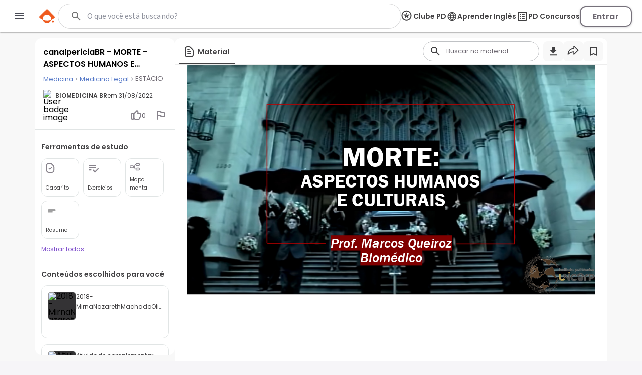

--- FILE ---
content_type: text/html; charset=utf-8
request_url: https://www.passeidireto.com/arquivo/112324301/canalpericia-br-morte-aspectos-humanos-e-culturais
body_size: 155744
content:
<!DOCTYPE html><html lang="pt"><head><meta charSet="utf-8"/><title>Grátis: canalpericiaBR - MORTE - ASPECTOS HUMANOS E CULTURAIS - Material Claro e Objetivo em PDF para Estudo Rápido</title><meta name="viewport" content="width=device-width, initial-scale=1"/><meta name="description" content="Veja grátis o arquivo canalpericiaBR - MORTE - ASPECTOS HUMANOS E CULTURAIS enviado para a disciplina de Medicina Legal Categoria: Outro - 112324301"/><meta name="author" content="BIOMEDICINA BR"/><link rel="canonical" href="https://www.passeidireto.com/arquivo/112324301/canalpericia-br-morte-aspectos-humanos-e-culturais"/><meta property="og:title" content="Grátis: canalpericiaBR - MORTE - ASPECTOS HUMANOS E CULTURAIS - Material Claro e Objetivo em PDF para Estudo Rápido"/><meta property="og:description" content="Estude com o material de Medicina Legal compartilhado por BIOMEDICINA BR"/><meta property="og:image" content="https://files.passeidireto.com/Thumbnail/358b2863-e0c9-4a05-8788-6fd740654578/520/1.jpg"/><meta property="og:url" content="https://www.passeidireto.com/arquivo/112324301/canalpericia-br-morte-aspectos-humanos-e-culturais"/><meta property="og:site_name" content="Passei Direto"/><meta property="og:type" content="article"/><script type="application/ld+json">{
 "@context": "https://schema.org",
 "@graph": [
  {
   "@type": "CreativeWork",
   "name": "canalpericiaBR - MORTE - ASPECTOS HUMANOS E CULTURAIS",
   "description": "Veja grátis o arquivo canalpericiaBR - MORTE - ASPECTOS HUMANOS E CULTURAIS enviado para a disciplina de Medicina Legal Categoria: Outro - 112324301",
   "inLanguage": "pt-BR",
   "headline": "canalpericiaBR - MORTE - ASPECTOS HUMANOS E CULTURAIS",
   "datePublished": "2022-08-31T07:10:53.522Z",
   "dateModified": "2022-08-31T07:10:53.522Z",
   "mainEntityOfPage": {
    "@type": "WebPage",
    "@id": "https://www.passeidireto.com/arquivo/112324301/canalpericia-br-morte-aspectos-humanos-e-culturais",
    "name": "canalpericiaBR - MORTE - ASPECTOS HUMANOS E CULTURAIS",
    "description": "Veja grátis o arquivo canalpericiaBR - MORTE - ASPECTOS HUMANOS E CULTURAIS enviado para a disciplina de Medicina Legal Categoria: Outro - 112324301"
   },
   "author": {
    "@type": "Person",
    "name": "BIOMEDICINA BR"
   },
   "audience": {
    "@type": "Audience",
    "audienceType": "Student"
   }
  },
  {
   "@context": "https://schema.org",
   "@type": "BreadcrumbList",
   "itemListElement": [
    {
     "@type": "ListItem",
     "position": 1,
     "name": "Medicina",
     "alternateName": "Medicina",
     "item": {
      "@type": "WebPage",
      "id": "https://www.passeidireto.com/disciplina/medicina"
     }
    },
    {
     "@type": "ListItem",
     "position": 2,
     "name": "Medicina Legal",
     "alternateName": "Medicina Legal",
     "item": {
      "@type": "WebPage",
      "id": "https://www.passeidireto.com/disciplina/medicina-legal"
     }
    }
   ]
  }
 ]
}</script><link href="/nextjs/1.367.492/_next/static/images/favicon-57-opt.png" rel="icon" sizes="57x57"/><link href="/nextjs/1.367.492/_next/static/images/favicon-76-opt.png" rel="icon" sizes="76x76"/><link href="/nextjs/1.367.492/_next/static/images/favicon-96-opt.png" rel="icon" sizes="96x96"/><link href="/nextjs/1.367.492/_next/static/images/favicon-128-opt.png" rel="icon" sizes="128x128"/><link href="/nextjs/1.367.492/_next/static/images/favicon-180-opt.png" rel="shortcut icon" sizes="180x180"/><link href="/nextjs/1.367.492/_next/static/images/favicon-180-opt.png" rel="apple-touch-icon" sizes="180x180"/><link rel="preload" href="https://files.passeidireto.com/358b2863-e0c9-4a05-8788-6fd740654578/bg1.png" as="image"/><meta name="next-head-count" content="20"/><link rel="preconnect" href="https://resources.passeidireto.com" crossorigin="anonymous"/><link rel="manifest" href="/manifest.json"/><link data-next-font="size-adjust" rel="preconnect" href="/" crossorigin="anonymous"/><script type="speculationrules" data-testid="speculation-files" data-nscript="beforeInteractive">{"prerender":[{"where":{"href_matches":"/arquivo/*"},"eagerness":"moderate"},{"where":{"href_matches":"/pergunta/*"},"eagerness":"moderate"},{"where":{"href_matches":"/video/*"},"eagerness":"moderate"},{"where":{"href_matches":"/perfil/*"},"eagerness":"moderate"},{"where":{"href_matches":"/disciplina/*"},"eagerness":"moderate"},{"where":{"href_matches":"/lista/*"},"eagerness":"moderate"},{"where":{"href_matches":"/perguntas-respostas"},"eagerness":"moderate"},{"where":{"href_matches":"/enviar-material"},"eagerness":"moderate"},{"where":{"href_matches":"/pd-capacita"},"eagerness":"moderate"},{"where":{"href_matches":"/"},"eagerness":"moderate"}]}</script><link rel="preload" href="/nextjs/1.367.492/_next/static/css/70ff302a10ec2ba4.css" as="style"/><link rel="stylesheet" href="/nextjs/1.367.492/_next/static/css/70ff302a10ec2ba4.css" data-n-g=""/><link rel="preload" href="/nextjs/1.367.492/_next/static/css/a23dc3c6d79d6fc8.css" as="style"/><link rel="stylesheet" href="/nextjs/1.367.492/_next/static/css/a23dc3c6d79d6fc8.css" data-n-p=""/><link rel="preload" href="/nextjs/1.367.492/_next/static/css/306c249ecba94851.css" as="style"/><link rel="stylesheet" href="/nextjs/1.367.492/_next/static/css/306c249ecba94851.css" data-n-p=""/><link rel="preload" href="/nextjs/1.367.492/_next/static/css/900dd07e1971f1b6.css" as="style"/><link rel="stylesheet" href="/nextjs/1.367.492/_next/static/css/900dd07e1971f1b6.css" data-n-p=""/><link rel="preload" href="/nextjs/1.367.492/_next/static/css/4062200893e1a984.css" as="style"/><link rel="stylesheet" href="/nextjs/1.367.492/_next/static/css/4062200893e1a984.css" data-n-p=""/><link rel="preload" href="/nextjs/1.367.492/_next/static/css/154587b060376eef.css" as="style"/><link rel="stylesheet" href="/nextjs/1.367.492/_next/static/css/154587b060376eef.css" data-n-p=""/><link rel="preload" href="/nextjs/1.367.492/_next/static/css/ed73b6afa0fba5ab.css" as="style"/><link rel="stylesheet" href="/nextjs/1.367.492/_next/static/css/ed73b6afa0fba5ab.css" data-n-p=""/><link rel="preload" href="/nextjs/1.367.492/_next/static/css/3171c220d1f339a2.css" as="style"/><link rel="stylesheet" href="/nextjs/1.367.492/_next/static/css/3171c220d1f339a2.css" data-n-p=""/><noscript data-n-css=""></noscript><script defer="" nomodule="" src="/nextjs/1.367.492/_next/static/chunks/polyfills-42372ed130431b0a.js"></script><script src="/nextjs/1.367.492/_next/static/chunks/webpack-88a23f9b914f2c13.js" defer=""></script><script src="/nextjs/1.367.492/_next/static/chunks/framework-e9dc70a80569198b.js" defer=""></script><script src="/nextjs/1.367.492/_next/static/chunks/main-e7e3d7dcb528592f.js" defer=""></script><script src="/nextjs/1.367.492/_next/static/chunks/pages/_app-163f3e34db721e8e.js" defer=""></script><script src="/nextjs/1.367.492/_next/static/chunks/6200-a169ea9d01b834b1.js" defer=""></script><script src="/nextjs/1.367.492/_next/static/chunks/7204-5d48b3d595e2591a.js" defer=""></script><script src="/nextjs/1.367.492/_next/static/chunks/1106-3cd3e5435e01dab5.js" defer=""></script><script src="/nextjs/1.367.492/_next/static/chunks/4220-b68dc657bdb21129.js" defer=""></script><script src="/nextjs/1.367.492/_next/static/chunks/5673-1da1bc82805f5bf9.js" defer=""></script><script src="/nextjs/1.367.492/_next/static/chunks/1963-6655dba334fdbafc.js" defer=""></script><script src="/nextjs/1.367.492/_next/static/chunks/2175-c681de7806a69fb2.js" defer=""></script><script src="/nextjs/1.367.492/_next/static/chunks/3346-d1338a4834117066.js" defer=""></script><script src="/nextjs/1.367.492/_next/static/chunks/6802-f7177a4937ff8ec7.js" defer=""></script><script src="/nextjs/1.367.492/_next/static/chunks/3560-6de27bbacf99477b.js" defer=""></script><script src="/nextjs/1.367.492/_next/static/chunks/4739-56e66d34dfbbf531.js" defer=""></script><script src="/nextjs/1.367.492/_next/static/chunks/5418-41796280eba45bee.js" defer=""></script><script src="/nextjs/1.367.492/_next/static/chunks/6786-3fd1715dd3082eb2.js" defer=""></script><script src="/nextjs/1.367.492/_next/static/chunks/9283-d9490335b8eea486.js" defer=""></script><script src="/nextjs/1.367.492/_next/static/chunks/9293-ebcd0dbb6f19f536.js" defer=""></script><script src="/nextjs/1.367.492/_next/static/chunks/1657-f4f01fa1473fdfe4.js" defer=""></script><script src="/nextjs/1.367.492/_next/static/chunks/4875-5bdb1f2866bcab37.js" defer=""></script><script src="/nextjs/1.367.492/_next/static/chunks/pages/arquivo/%5Bid%5D/%5Balias%5D-d8004cd2c211f556.js" defer=""></script><script src="/nextjs/1.367.492/_next/static/CQhQhUdOp1EJhArAKJ-cQ/_buildManifest.js" defer=""></script><script src="/nextjs/1.367.492/_next/static/CQhQhUdOp1EJhArAKJ-cQ/_ssgManifest.js" defer=""></script><style id="__jsx-ebce46f21daff259">.pf{position:relative;background-color:transparent;overflow:hidden;border:0;text-align:center}.pc{position:absolute;border:0;padding:0;margin:0;top:0;left:0;width:100%;height:100%;overflow:hidden;display:block;-webkit-transform-origin:0 0;-moz-transform-origin:0 0;-ms-transform-origin:0 0;-o-transform-origin:0 0;transform-origin:0 0}.pc.opened{display:block}.bf{position:absolute;border:0;margin:0;top:0;bottom:0;width:100%;height:100%;-webkit-user-select:none;-moz-user-select:none;-ms-user-select:none;user-select:none}.bi{position:absolute;border:0;margin:0;-webkit-user-select:none;-moz-user-select:none;-ms-user-select:none;user-select:none}@media print{.pf{display:none}}.c{position:absolute;border:0;padding:0;margin:0;overflow:hidden;display:block}.t{position:absolute;white-space:pre;font-size:1px;-webkit-transform-origin:0 100%;-moz-transform-origin:0 100%;-ms-transform-origin:0 100%;-o-transform-origin:0 100%;transform-origin:0 100%;unicode-bidi:bidi-override;-moz-font-feature-settings:"liga"0}.t:after{content:""}.t:before{content:"";display:inline-block}.t span{position:relative;unicode-bidi:bidi-override}.blank{display:inline-block;color:transparent;z-index:0}.pi{display:none}.d{position:absolute;-webkit-transform-origin:0 100%;-moz-transform-origin:0 100%;-ms-transform-origin:0 100%;-o-transform-origin:0 100%;transform-origin:0 100%}.it{border:0;background-color:transparent}</style></head><body class="PD-SSR"><div id="__next"><div class="Layout_layout__ROhqg FilePageContent_layout__75DH3"><header class="Header_new-variant__tCkZb Header_header__2e2Dy"><div class="Header_header-content__lVHB4"><section><button class="Header_sidebar-button__oZZge"><svg role="img" aria-label="barra de navegação" class="NavbarIcon_pd-navbar-icon__Qt1Gv" width="24" height="24" viewBox="0 0 24 24" xmlns="http://www.w3.org/2000/svg"><path fill-rule="evenodd" clip-rule="evenodd" d="M3 18H21V16H3V18ZM3 13H21V11H3V13ZM3 6V8H21V6H3Z"></path></svg></button></section><section class="Header_pd-logo__U4BjA"><a href="/"><div class="PDLogo_container__vs0DV PDLogo_isGlobalNavigation__w2LMZ"><svg xmlns="http://www.w3.org/2000/svg" width="32" height="28" fill="none"><title>Logo Passei Direto</title><path fill="#EF5B1F" d="M30.164 14.344 17.258 1.133a2.318 2.318 0 0 0-3.27-.038L.775 14c-.992.967-.91 2.596.16 3.474a23.162 23.162 0 0 0 6.179 3.609 8.409 8.409 0 0 1-.191-1.846 8.48 8.48 0 0 1 8.584-8.38 8.48 8.48 0 0 1 8.381 8.584 8.318 8.318 0 0 1-.235 1.839 23.118 23.118 0 0 0 6.262-3.462 2.337 2.337 0 0 0 .241-3.468l.007-.006Z"></path><path fill="#EF5B1F" d="M7.12 21.076c.796 3.806 4.144 6.688 8.19 6.74 4.054.044 7.46-2.756 8.35-6.543a23.29 23.29 0 0 1-16.54-.197ZM27.243 22.616c1.113.013 2.01.93 1.998 2.043a2.023 2.023 0 0 1-2.043 1.998 2.023 2.023 0 0 1-1.998-2.042 2.023 2.023 0 0 1 2.043-1.999Z"></path></svg><svg class="PDLogo_text__spqy3" xmlns="http://www.w3.org/2000/svg" width="163" height="24" fill="none" data-testid="logo-passei-direto"><g fill="#EF5B1F" clip-path="url(#a)"><path d="M80.072 3.43a1.339 1.339 0 0 1-.417-1.005c0-.404.139-.732.423-1.004a1.443 1.443 0 0 1 1.054-.398c.424.006.771.133 1.055.404.278.272.417.6.417 1.005 0 .404-.139.732-.423 1.004a1.444 1.444 0 0 1-1.055.398c-.423-.007-.77-.133-1.055-.405ZM80.159 5.372l-.02 14.412 1.87.003.02-14.413-1.87-.002ZM4.352 5.394c1.004-.65 2.204-.973 3.587-.967 1.314 0 2.501.31 3.556.922 1.055.613 1.882 1.485 2.476 2.615.593 1.13.89 2.438.89 3.935 0 1.497-.303 2.81-.897 3.947-.6 1.137-1.427 2.015-2.482 2.634-1.06.619-2.248.928-3.562.928-1.37 0-2.558-.328-3.575-.979-1.01-.65-1.75-1.465-2.21-2.444l-.013 7.522H.284L.31 4.623c1.017 0 1.838.827 1.838 1.844v1.358c.461-.979 1.194-1.787 2.205-2.438v.007Zm7.913 3.366c-.467-.878-1.111-1.554-1.932-2.015-.815-.46-1.744-.695-2.773-.695-1.03 0-1.907.24-2.735.714-.827.48-1.484 1.162-1.964 2.053-.48.89-.72 1.92-.726 3.095 0 1.174.24 2.204.713 3.094.48.89 1.131 1.573 1.958 2.053.828.48 1.737.72 2.735.726.998.007 1.958-.233 2.773-.7.82-.468 1.465-1.157 1.939-2.053.473-.897.707-1.94.713-3.133.007-1.194-.233-2.255-.7-3.133V8.76ZM18.398 8.533c.6-1.13 1.427-1.996 2.482-2.609 1.061-.612 2.255-.916 3.587-.916 1.333 0 2.584.322 3.588.967 1.004.644 1.724 1.459 2.172 2.457V7.099c0-1.03.84-1.863 1.87-1.863l-.02 14.558h-1.869v-3.228c-.46.998-1.2 1.82-2.204 2.463-1.004.651-2.204.973-3.587.967-1.314 0-2.501-.316-3.556-.941-1.055-.625-1.882-1.503-2.476-2.647-.593-1.136-.89-2.456-.89-3.947 0-1.49.303-2.804.897-3.935l.006.007Zm11.11.884c-.48-.89-1.131-1.573-1.959-2.053a5.414 5.414 0 0 0-2.734-.726c-.998-.006-1.958.227-2.773.688-.82.461-1.465 1.13-1.939 2.009-.474.878-.707 1.926-.713 3.132-.007 1.207.233 2.236.7 3.133.468.897 1.112 1.585 1.933 2.053.815.473 1.743.707 2.773.707.998 0 1.907-.24 2.735-.714.827-.48 1.484-1.162 1.964-2.052.48-.89.72-1.92.726-3.095.006-1.175-.24-2.204-.714-3.095v.013ZM37.263 18.827c-1.055-.777-1.648-1.831-1.768-3.164h1.92c.088.821.473 1.484 1.156 1.99.682.505 1.604.764 2.76.764 1.01 0 1.806-.24 2.387-.714.58-.48.865-1.073.871-1.787 0-.5-.157-.91-.48-1.226a3.554 3.554 0 0 0-1.212-.764c-.486-.19-1.15-.385-1.983-.6-1.087-.284-1.965-.568-2.64-.859a4.444 4.444 0 0 1-1.718-1.27c-.468-.561-.708-1.313-.701-2.254 0-.714.215-1.37.644-1.97.43-.607 1.03-1.08 1.813-1.44.783-.354 1.673-.53 2.665-.53 1.566 0 2.823.397 3.783 1.193.96.79 1.472 1.882 1.541 3.271h-1.87c-.05-.852-.385-1.547-.997-2.071-.613-.524-1.453-.79-2.52-.79-.941 0-1.706.221-2.293.663-.587.443-.884.992-.884 1.655 0 .569.17 1.036.518 1.402.347.367.777.65 1.294.853.518.208 1.207.436 2.078.682 1.049.284 1.883.562 2.508.827a4.31 4.31 0 0 1 1.598 1.175c.442.518.675 1.2.688 2.053 0 .783-.215 1.478-.644 2.09-.43.613-1.023 1.1-1.788 1.453-.764.354-1.642.53-2.64.53-1.673 0-3.037-.391-4.092-1.168l.006.006ZM50.867 18.827c-1.054-.777-1.648-1.831-1.768-3.164h1.92c.088.821.474 1.484 1.156 1.99.682.505 1.604.764 2.76.764 1.01 0 1.806-.24 2.387-.714.581-.48.865-1.073.872-1.787 0-.5-.158-.91-.48-1.226a3.554 3.554 0 0 0-1.213-.764c-.486-.19-1.15-.385-1.983-.6-1.086-.284-1.964-.568-2.64-.859a4.444 4.444 0 0 1-1.718-1.27c-.467-.561-.707-1.313-.701-2.254 0-.714.215-1.37.644-1.97.43-.607 1.03-1.08 1.813-1.44.783-.354 1.674-.53 2.665-.53 1.566 0 2.823.397 3.783 1.193.96.79 1.472 1.882 1.541 3.271h-1.87c-.05-.852-.384-1.547-.997-2.071-.613-.524-1.453-.79-2.52-.79-.941 0-1.705.221-2.293.663-.587.443-.884.992-.884 1.655 0 .569.17 1.036.518 1.402.347.367.777.65 1.295.853.518.208 1.206.436 2.078.682 1.048.284 1.882.562 2.507.827a4.31 4.31 0 0 1 1.598 1.175c.442.518.676 1.2.688 2.053 0 .783-.215 1.478-.644 2.09-.43.613-1.023 1.1-1.787 1.453-.764.354-1.642.53-2.64.53-1.674 0-3.038-.391-4.093-1.168l.006.006ZM76.674 13.232l-12.082-.02c.05 1.106.315 2.047.795 2.83a4.715 4.715 0 0 0 1.889 1.775c.783.398 1.636.6 2.558.606 1.206 0 2.23-.29 3.056-.878a4.129 4.129 0 0 0 1.643-2.368h1.97a6.158 6.158 0 0 1-2.286 3.48c-1.169.897-2.627 1.345-4.39 1.339-1.37 0-2.595-.31-3.675-.922-1.087-.613-1.933-1.485-2.546-2.615-.612-1.13-.916-2.45-.916-3.96 0-1.51.304-2.836.91-3.973.606-1.137 1.453-2.008 2.539-2.608 1.086-.6 2.318-.903 3.707-.903 1.39 0 2.602.303 3.638.91a6.224 6.224 0 0 1 2.394 2.443c.556 1.024.84 2.16.834 3.398 0 .638-.02 1.13-.057 1.466h.019Zm-2.489-4.295a4.418 4.418 0 0 0-1.85-1.737 5.639 5.639 0 0 0-2.558-.587c-1.39 0-2.57.442-3.55 1.326-.979.89-1.522 2.141-1.63 3.758l10.239.013c.019-1.087-.196-2.009-.65-2.773ZM104.595 3.31a1.705 1.705 0 0 1-.531-1.276c0-.506.177-.935.537-1.276.354-.341.802-.512 1.345-.512.543 0 .985.17 1.339.512.354.34.537.77.531 1.276-.007.505-.177.934-.537 1.275-.36.341-.802.512-1.346.512-.543 0-.985-.17-1.338-.512ZM104.055 5.187l-.021 14.596 3.732.005.022-14.596-3.733-.005ZM117.069 5.47c.777-.443 1.662-.664 2.653-.664v3.922h-.991c-1.175 0-2.059.272-2.653.821-.594.55-.897 1.51-.897 2.88l-.013 7.358h-3.732l.019-14.779h3.732v2.3a5.248 5.248 0 0 1 1.882-1.839ZM151.257 19.061a6.703 6.703 0 0 1-2.634-2.64c-.638-1.137-.954-2.45-.954-3.935 0-1.484.329-2.798.992-3.934a6.827 6.827 0 0 1 2.691-2.634c1.136-.62 2.406-.929 3.802-.929 1.395 0 2.665.316 3.802.935a6.829 6.829 0 0 1 2.684 2.64c.657 1.137.979 2.45.979 3.935 0 1.484-.341 2.798-1.017 3.935a7.008 7.008 0 0 1-2.728 2.633c-1.143.62-2.426.929-3.847.929-1.402 0-2.659-.316-3.776-.935h.006Zm5.659-2.747c.587-.322 1.055-.809 1.402-1.453s.524-1.434.53-2.362c0-1.383-.36-2.444-1.086-3.19-.726-.745-1.61-1.117-2.659-1.117-1.048 0-1.926.366-2.64 1.111-.707.745-1.067 1.806-1.067 3.183 0 1.377.341 2.444 1.029 3.19.689.745 1.56 1.118 2.609 1.118.663 0 1.288-.158 1.875-.48h.007ZM96.606 1.497v5.545c-.524-.695-1.212-1.25-2.084-1.667a6.298 6.298 0 0 0-2.747-.632c-1.263 0-2.413.31-3.442.928-1.03.62-1.845 1.51-2.445 2.666-.6 1.156-.896 2.476-.896 3.972 0 1.51.296 2.849.89 4.017.594 1.169 1.408 2.072 2.438 2.71 1.03.644 2.166.96 3.41.966 1.1 0 2.072-.221 2.906-.663.834-.442 1.484-1.03 1.951-1.756.057-.088.127-.215.203-.36a3.79 3.79 0 0 0 3.581 2.577v-4.554l.025-13.737h-3.79v-.012Zm-.524 13.212a3.764 3.764 0 0 1-1.44 1.49 3.853 3.853 0 0 1-1.945.519 3.586 3.586 0 0 1-1.907-.537c-.594-.354-1.074-.865-1.44-1.535-.367-.67-.544-1.446-.544-2.337 0-.89.184-1.654.55-2.305.366-.65.84-1.143 1.427-1.478a3.808 3.808 0 0 1 1.92-.505c.695 0 1.34.177 1.945.524.607.348 1.08.846 1.44 1.497.285.518.449 1.124.506 1.806v1.055c-.057.682-.228 1.288-.512 1.806ZM135.973 12.568c0-4.017-2.602-8.084-7.598-8.09-4.339 0-7.611 3.353-7.617 7.806 0 4.636 3.29 7.996 7.831 8.002 4.251 0 6.512-2.911 6.992-4.882l.032-.139-2.83-.316-.082-.012-.038.075c-.284.531-1.434 2.274-4.036 2.268-2.602-.006-4.389-1.541-4.541-3.846l11.887.012v-.89.012Zm-7.605-5.097c2.59 0 4.074 1.782 4.238 3.575l-8.52-.012c.19-2.078 1.965-3.569 4.282-3.563ZM143.179 9.152v6.056c-.006.5.114.86.354 1.087.24.22.644.334 1.219.334h1.736v3.158h-2.355c-3.158-.006-4.731-1.54-4.731-4.61V9.145h-1.756V6.07h1.769V.903h3.777V6.07h3.309v3.076h-3.322v.007Z"></path></g><defs><clipPath id="a"><path fill="#fff" d="M0 0h162.947v24H0z"></path></clipPath></defs></svg></div></a></section><section data-testid="header-slot" class="Header_slot__ljjxx"><div class="SearchBox_search-box-container__g5D4i" data-testid="desktop-search"><div class="SearchBox_pd-search-box__SQ54i"><div data-testid="search-content-list" class="SearchBox_search-content-list__xfkGG"></div><form class="SearchBox_search-box-form__vtaQI" action="#" data-testid="search-form"><input class="SearchBox_search-box-input__3WjOr" type="search" aria-label="Buscar" name="search" autoComplete="off" value=""/><svg class="SearchBox_search-icon__a7I2c SearchIcon_pd-search-icon__oczOC" width="32" height="32" viewBox="0 0 24 24" data-testid="pd-search-icon"><title>Buscar</title><path d="M9.5,3A6.5,6.5 0 0,1 16,9.5C16,11.11 15.41,12.59 14.44,13.73L14.71,14H15.5L20.5,19L19,20.5L14,15.5V14.71L13.73,14.44C12.59,15.41 11.11,16 9.5,16A6.5,6.5 0 0,1 3,9.5A6.5,6.5 0 0,1 9.5,3M9.5,5C7,5 5,7 5,9.5C5,12 7,14 9.5,14C12,14 14,12 14,9.5C14,7 12,5 9.5,5Z"></path></svg></form></div></div><button class="SearchBox_search-box-button__Vomvz" data-testid="mobile-search-button"><svg class="SearchBox_search-icon-mobile__jvbnh SearchIcon_pd-search-icon__oczOC" width="32" height="32" viewBox="0 0 24 24" data-testid="pd-search-icon"><title>Buscar</title><path d="M9.5,3A6.5,6.5 0 0,1 16,9.5C16,11.11 15.41,12.59 14.44,13.73L14.71,14H15.5L20.5,19L19,20.5L14,15.5V14.71L13.73,14.44C12.59,15.41 11.11,16 9.5,16A6.5,6.5 0 0,1 3,9.5A6.5,6.5 0 0,1 9.5,3M9.5,5C7,5 5,7 5,9.5C5,12 7,14 9.5,14C12,14 14,12 14,9.5C14,7 12,5 9.5,5Z"></path></svg></button></section><section class="Header_right-side__jrzsi"><div class="Header_show-only-desktop__j6RNc Tooltip_tooltip-wrapper__aPHnm" role="tooltip" data-testid="pd-tooltip"><button class="PagesHeaderButton_button__rZojZ" data-testid="pd-clube-pd"><svg xmlns="http://www.w3.org/2000/svg" role="img" width="24" height="24" fill="none" data-testid="pd-club-pd-icon"><g fill="#87828B" stroke-width="0"><path d="m16.539 8.75-.092-.11-2.75-.022c-2.651.866-4.39 3.03-4.39 3.03.18-1.635 1.308-3.296 2.365-4.524l-.947-2.414c-.092-.078-.207-.065-.282.027L8.947 8.59c-.532.118-4.139-.097-4.328.072-.044.039-.082.155-.067.215.041.157 1.612 1.372 1.868 1.587.48.402.96.808 1.418 1.235L6.6 15.892c.005.11.111.184.217.173l3.761-2.49c.09-.009.242.11.325.159 1.077.649 2.248 1.72 3.33 2.271.27.14.449.122.394-.241l-1.27-4.067L16.54 8.93v-.18Z"></path><path d="M18.625 10.75a8.125 8.125 0 1 0-8.125 8.125v1.875c-5.523 0-10-4.477-10-10s4.477-10 10-10 10 4.477 10 10-4.477 10-10 10v-1.875a8.125 8.125 0 0 0 8.125-8.125Z"></path></g></svg><span>Clube PD</span></button></div><div class="Header_pd-english-button__hJ16X Header_show-only-desktop__j6RNc"><div class="Header_show-only-desktop__j6RNc Tooltip_tooltip-wrapper__aPHnm" role="tooltip" data-testid="pd-tooltip"><button class="PagesHeaderButton_button__rZojZ" data-testid="pd-pd-ingles"><svg width="22" height="21" viewBox="0 0 22 21" fill="#DFD3F2" xmlns="http://www.w3.org/2000/svg" data-test-id="pd-english-icon"><g clip-path="url(#clip0_30_7113)"><path d="M11.3422 1.75049C16.1722 1.75049 20.0835 5.67049 20.0835 10.5005C20.0835 15.3305 16.1722 19.2505 11.3422 19.2505C6.50349 19.2505 2.58349 15.3305 2.58349 10.5005C2.58349 5.67049 6.50349 1.75049 11.3422 1.75049ZM5.27849 7.00049H7.85974C8.13974 5.90674 8.54224 4.85674 9.06724 3.88549C7.45724 4.43674 6.11849 5.55674 5.27849 7.00049ZM11.3335 3.53549C10.6072 4.58549 10.0385 5.74924 9.66224 7.00049H13.0047C12.6285 5.74924 12.0597 4.58549 11.3335 3.53549ZM18.106 12.2505C18.246 11.6905 18.3335 11.1042 18.3335 10.5005C18.3335 9.89674 18.246 9.31049 18.106 8.75049H15.1485C15.2185 9.32799 15.271 9.90549 15.271 10.5005C15.271 11.0955 15.2185 11.673 15.1485 12.2505H18.106ZM17.3885 14.0005H14.8072C14.5272 15.0942 14.1247 16.1442 13.5997 17.1155C15.2097 16.5642 16.5485 15.453 17.3885 14.0005ZM14.8072 7.00049H17.3885C16.5485 5.54799 15.2097 4.43674 13.5997 3.88549C14.1247 4.85674 14.5272 5.90674 14.8072 7.00049ZM11.3335 17.4655C12.0597 16.4155 12.6285 15.2517 13.0047 14.0005H9.66224C10.0385 15.2517 10.6072 16.4155 11.3335 17.4655ZM9.28599 12.2505H13.381C13.4597 11.673 13.521 11.0955 13.521 10.5005C13.521 9.90549 13.4597 9.31924 13.381 8.75049H9.28599C9.20724 9.31924 9.14599 9.90549 9.14599 10.5005C9.14599 11.0955 9.20724 11.673 9.28599 12.2505ZM9.06724 17.1155C8.54224 16.1442 8.13974 15.0942 7.85974 14.0005H5.27849C6.11849 15.4442 7.45724 16.5642 9.06724 17.1155ZM7.51849 12.2505C7.44849 11.673 7.39599 11.0955 7.39599 10.5005C7.39599 9.90549 7.44849 9.32799 7.51849 8.75049H4.56099C4.42099 9.31049 4.33349 9.89674 4.33349 10.5005C4.33349 11.1042 4.42099 11.6905 4.56099 12.2505H7.51849Z"></path></g><defs><clipPath id="clip0_30_7113"><rect width="21" height="21" fill="white" transform="matrix(-1 0 0 1 21.8335 0.000488281)"></rect></clipPath></defs></svg><span>Aprender Inglês</span></button></div></div><div class="Header_show-only-desktop__j6RNc Tooltip_tooltip-wrapper__aPHnm" role="tooltip" data-testid="pd-tooltip"><button class="PagesHeaderButton_button__rZojZ" data-testid="pd-pd-concursos"><svg data-v-9509519c="" xmlns="http://www.w3.org/2000/svg" width="24" height="24" viewBox="0 0 24 24" fill="none" data-test-id="pd-concursos-icon"><g clip-path="url(#clip0_122_1785)"><path d="M12 9H16C16.55 9 17 8.55 17 8C17 7.45 16.55 7 16 7H12C11.45 7 11 7.45 11 8C11 8.55 11.45 9 12 9ZM12 13H16C16.55 13 17 12.55 17 12C17 11.45 16.55 11 16 11H12C11.45 11 11 11.45 11 12C11 12.55 11.45 13 12 13ZM12 17H16C16.55 17 17 16.55 17 16C17 15.45 16.55 15 16 15H12C11.45 15 11 15.45 11 16C11 16.55 11.45 17 12 17ZM7 7H9V9H7V7ZM7 11H9V13H7V11ZM7 15H9V17H7V15ZM20 3H4C3.45 3 3 3.45 3 4V20C3 20.55 3.45 21 4 21H20C20.55 21 21 20.55 21 20V4C21 3.45 20.55 3 20 3ZM19 19H5V5H19V19Z" fill="#87828B"></path></g><defs><clipPath id="clip0_122_1785"><rect width="24" height="24" fill="white"></rect></clipPath></defs></svg><span>PD Concursos</span></button></div><button class="UploadButton_upload-button__D16lX Header_hide-when-desktop__MxUVx" data-testid="upload-material"><img src="/nextjs/1.367.492/_next/static/images/upload-icon-opt.svg" alt="Enviar material"/><span class="UploadButton_upload-text__rnBt3">Enviar material</span></button><button class="LoginButton_login-btn__Hv9Un Header_knowledge-journey__S9Ieo Header_button-when-GlobalNavigation__vvDMS">Entrar</button></section></div></header><div data-testid="content" class="Layout_content__Zc4_9 Layout_full-screen__5zvvB"><div class="FilePageContent_file-container__cLdDM"><div class="FilePageContent_file-container__wrapper__6FH6M"><div class="FilePageContent_file-container__aside___8rCP"><div class="FileInfobar_infobar-container__QvOH4"><div class="FileInfobar_infobar-content__0n_zo"><div class="FileInfobar_infobar-description__P7lFQ"><div class="FileInfobar_infobar-description-top__XbYvx"><div data-testid="infobar-title" class="FileInfobarTitle_infobar-header-top__py0VG"><div class="FileInfobarTitle_infobar-title__m2by4"><h1>canalpericiaBR - MORTE - ASPECTOS HUMANOS E CULTURAIS</h1></div><div class="FileInfobarTitle_infobar-metadata__NRkXe"><div class="ViewerMaterialMetadata_viewer-material-metadata__T9ajO FileInfobarTitle_infobar-metadata-responsive__zsKc8"><nav aria-label="Breadcrumb" class="TopicBreadcrumb_topic-breadcrumb__Vzn9G"><ol><li class="TopicBreadcrumb_card-topic-item__BpXrE"><a class="TopicBreadcrumb_card-topic-link__pbtsy TopicBreadcrumb_new-viewer__i_mzr pd-button-primary-transparent" href="/disciplina/medicina"><h4 class="TopicBreadcrumb_card-topic-name__ePyWN">Medicina</h4></a></li><img class="TopicBreadcrumb_breadcrumb-separator__comVA" src="/nextjs/1.367.492/_next/static/images/breadcrumb-separator-opt.svg" alt="breadcrumb-separator"/><li class="TopicBreadcrumb_card-topic-item__BpXrE"><a class="TopicBreadcrumb_card-topic-link__pbtsy TopicBreadcrumb_new-viewer__i_mzr pd-button-primary-transparent" href="/disciplina/medicina-legal"><h4 class="TopicBreadcrumb_card-topic-name__ePyWN">Medicina Legal</h4></a></li></ol></nav><span class="ViewerMaterialMetadata_institution-separator__bAMQS FileInfobarTitle_infobar-metadata-separator__rmgdJ"><img class="ViewerMaterialMetadata_breadcrumb-separator___0Hd6" src="/nextjs/1.367.492/_next/static/images/breadcrumb-separator-opt.svg" alt="breadcrumb-separator"/></span><h4 class="Institution_card-institution__928EN Institution_new-viewer__1BIMn" data-testid="institution-name">ESTÁCIO</h4></div></div></div></div></div><div class="FileInfobar_bottom-infobar__LI0sc"><a href="/perfil/877603-ro" class="MaterialInfobarAuthor_infobar-author__VxDcG" data-testid="infobar-author"><div class="MaterialInfobarAuthor_author-wrapper__61_Js"><img src="https://images.passeidireto.com/user_picture/76793591/picture/16bd8ad2-2255-41f1-9d0c-7577ce7bf6d8/picture.small" alt="User badge image" class="MaterialInfobarAuthor_author-image__9rn9y Image_pd-image__ckcpS" width="24" height="24"/><div class="MaterialInfobarAuthor_author-name__e8_4t"><span>BIOMEDICINA BR</span></div></div><p class="MaterialInfobarAuthor_upload-date__JTR5E"> em <time data-testid="time-element" dateTime="2022-08-31T07:10:53.522Z">31/08/2022</time></p></a><div class="FileInfobar_infobar-actions__EW3De"><div class="FileInfobar_interaction-infobar__6neQN InteractionBar_interaction-bar-wrapper__o_D63"><div class="Tooltip_tooltip-wrapper__aPHnm" role="tooltip" data-testid="pd-tooltip"><button class="InteractionBar_button-wrapper__ztCr_" data-testid="positive-evaluation-button"><svg xmlns="http://www.w3.org/2000/svg" viewBox="0 0 24 24" width="24" height="24" data-testid="like-icon" class="LikeIcon_pd-like-icon__ZdUij LikeIcon_pd-like-icon__new-color__gC9nZ"><path fill-rule="evenodd" clip-rule="evenodd" d="M22.9 10.3a3.5 3.5 0 0 0-3.5-2.8h-1.2l-.6-.3c-.1-.2-.2-.4-.1-.6v-.7c0-.8-.3-1.6-.9-2.2l-1-1.3c-.4-.3-.8-.4-1.2-.4-.4 0-.8.1-1 .4L8.1 7.8l-.3.3c-.5-.4-1.2-.7-2-.7h-.3C3.5 7.4 2 9 2 11v6.6c0 2 1.6 3.6 3.5 3.6h.4c1 0 2-.5 2.6-1.3.9.8 2 1.3 3.2 1.3h5.6c1.4 0 2.6-.9 3.2-2.2l2.2-5.2c.5-1 .3-3.1.2-3.5Zm-7.6-1.1.8.5.3.1h3c.6 0 1.1.5 1.2 1V13l-2.3 5.2c-.2.5-.6.8-1 .8h-5.6c-1.3 0-2.3-1-2.3-2.3v-6.3c0-.4.2-.7.4-.9l4-4.1.6-.2c.2 0 .4 0 .5.2l.3.5v.3L15 8.3l.3.9Zm-8.2 8.2v-6.3c0-.7-.6-1.3-1.3-1.3h-.2c-.7 0-1.4.6-1.4 1.4v6.2c0 .8.7 1.4 1.4 1.4h.2c.7 0 1.3-.6 1.3-1.4Z"></path></svg><span data-testid="positive-evaluation-count">0</span></button></div></div><div class="InfobarMenu_infobar-report-button__579ol InfobarMenu_hasMobileVersion__iprwt"><button class="ReportButton_report-button__hfjVl ReportButton_file-type__bEor0" data-testid="report-button"><img src="/nextjs/1.367.492/_next/static/images/flag-outline-opt.svg" alt="" width="24" height="24"/><span>Reportar</span></button></div><div class="InfobarMenu_infobar-report-menu__nM6Tg InfobarMenu_hasMobileVersion__iprwt" data-testid="infobar-menu"><button id="toolbar-menu-button-3ZzJGEcNegKqNAt5OMb-r" data-testid="menu-button"><svg data-testid="more-vertical-icon" class="MoreVerticalIcon_pd-more-vertical-icon__new-style__j3_oi" width="24" height="24" viewBox="0 0 24 18" xmlns="http://www.w3.org/2000/svg"><path fill-rule="evenodd" clip-rule="evenodd" d="M12 5C13.1046 5 14 4.10457 14 3C14 1.89543 13.1046 1 12 1C10.8954 1 10 1.89543 10 3C10 4.10457 10.8954 5 12 5ZM12 7C10.8954 7 10 7.89543 10 9C10 10.1046 10.8954 11 12 11C13.1046 11 14 10.1046 14 9C14 7.89543 13.1046 7 12 7ZM12 13C10.8954 13 10 13.8954 10 15C10 16.1046 10.8954 17 12 17C13.1046 17 14 16.1046 14 15C14 13.8954 13.1046 13 12 13Z"></path></svg></button><div class="InfobarMenu_menu___Ja8A InfobarMenu_menu__closed__N0hQ8"><div class="InfobarMenu_menu-content__OeYcx"><button class="ReportButton_report-button__hfjVl ReportButton_file-type__bEor0" data-testid="report-button"><img src="/nextjs/1.367.492/_next/static/images/flag-outline-opt.svg" alt="" width="24" height="24"/><span>Reportar</span></button></div></div></div></div></div></div></div><div data-testid="file-menu" class="FileMenu_file-menu__NpGVJ FileMenu_file-menu-responsive__YTLDI undefined"><button class="MenuButton_menu-button__Zt7Rp" data-testid="question-button"><img src="/nextjs/1.367.492/_next/static/images/gabarito-opt.svg" alt="" class="Image_pd-image__ckcpS"/><span class="MenuButton_button-label__ikp2E">Gabarito</span></button><button class="MenuButton_menu-button__Zt7Rp" data-testid="exercises-button"><img src="/nextjs/1.367.492/_next/static/images/exercises-opt.svg" alt="" class="Image_pd-image__ckcpS"/><span class="MenuButton_button-label__ikp2E">Exercícios</span></button><button class="MenuButton_menu-button__Zt7Rp" data-testid="mindmap-button"><img src="/nextjs/1.367.492/_next/static/images/mindmap-opt.svg" alt="" class="Image_pd-image__ckcpS"/><span class="MenuButton_button-label__ikp2E">Mapa mental</span></button><button class="MenuButton_menu-button__Zt7Rp" data-testid="summary-button"><img src="/nextjs/1.367.492/_next/static/images/summary-opt.svg" alt="" class="Image_pd-image__ckcpS"/><span class="MenuButton_button-label__ikp2E">Resumo</span></button><button class="MoreOptionsButton_more-options-button__zBChn FileMenu_more-options-menu-item__2lRz1" data-testid="more-options-button"><div class="MoreOptionsButton_more-options-icon__EuZ5I"><img src="/nextjs/1.367.492/_next/static/images/more-tools-opt.svg" alt="" class="MoreOptionsButton_more-options-icon-image__Wrfz_ Image_pd-image__ckcpS"/></div><span class="MoreOptionsButton_more-options-label__C40UH">Mais opções</span></button></div><div class="FileToolbox_file-toolbox__Uj4Tx" data-testid="file-toolbox"><div class="FileToolbox_file-toolbox__menu-section__amg_o" data-testid="file-toolbox-menu-section"><h2 class="FileToolbox_file-toolbox__menu-section-title__IJBy_"><span>Ferramentas de estudo</span></h2><div data-testid="file-menu" class="FileMenu_file-menu__NpGVJ undefined FileToolbox_file-toolbox__menu__TnQWy"><button class="MenuButton_menu-button__Zt7Rp" data-testid="question-button"><img src="/nextjs/1.367.492/_next/static/images/gabarito-opt.svg" alt="" class="Image_pd-image__ckcpS"/><span class="MenuButton_button-label__ikp2E">Gabarito</span></button><button class="MenuButton_menu-button__Zt7Rp" data-testid="exercises-button"><img src="/nextjs/1.367.492/_next/static/images/exercises-opt.svg" alt="" class="Image_pd-image__ckcpS"/><span class="MenuButton_button-label__ikp2E">Exercícios</span></button><button class="MenuButton_menu-button__Zt7Rp" data-testid="mindmap-button"><img src="/nextjs/1.367.492/_next/static/images/mindmap-opt.svg" alt="" class="Image_pd-image__ckcpS"/><span class="MenuButton_button-label__ikp2E">Mapa mental</span></button><button class="MenuButton_menu-button__Zt7Rp" data-testid="summary-button"><img src="/nextjs/1.367.492/_next/static/images/summary-opt.svg" alt="" class="Image_pd-image__ckcpS"/><span class="MenuButton_button-label__ikp2E">Resumo</span></button></div><div class="FileToolbox_file-toolbox__cta-section__QeYI2"><span><a>Mostrar todas</a></span></div></div><div data-testid="file-toolbox-sidebar-section"><div class="FileSidebar_sidebar-container__XaZ_K"><div data-testid="regular-sidebar" class="FileSidebar_regular-sidebar__DjXNo"><div class=""><div class="RecommendationContainer_recommendation-container__KRwBA undefined"><div class="RecommendationContainer_recommendation-session__zU1ls"><h2 class="RecommendationContainer_recommendation-title__sLDr_ undefined">Conteúdos escolhidos para você</h2><div class="RecommendationContainer_recommendation-content-items__qJ5sW"><div data-testid="recommendation-card-base-container" class="RecommendationCardBase_recommendation-card-base-container__rkR36 RecommendationContainer_recommendation-item__AFIkR"><a href="/arquivo/119393595/2018-mirna-nazareth-machado-oliveira-tcc" class="RecommendationCardBase_thumbnail-container__XbS9Q"><div class="RecommendationCardBase_thumbnail__TdhiO"><div class="RecommendationFileThumbnail_material-thumbnail__UfNhP"><img src="https://files.passeidireto.com/Thumbnail/70a19955-310a-4061-946f-350eae9ab080/105/1.jpg" alt="2018-MirnaNazarethMachadoOliveira-tcc" class="RecommendationFileThumbnail_thumbnail-image__QLlUK Image_pd-image__ckcpS" width="100" height="100" loading="lazy" data-testid="material-recommendation-thumbnail"/></div></div><div class="RecommendationCardBase_overlay__dEcr4"><div class="RecommendationFileThumbnail_material-thumbnail__UfNhP" data-testid="material-overlay"></div></div></a><div class="RecommendationCardBase_content__jIdwM"><div class="RecommendationContainer_recommendation-item__AFIkR RecommendationCardBase_content-title__aQmVe"><a href="/arquivo/119393595/2018-mirna-nazareth-machado-oliveira-tcc" class=""><h3>2018-MirnaNazarethMachadoOliveira-tcc</h3></a></div><div class="RecommendationCardBase_content-description__M0rRU"></div></div></div><div data-testid="recommendation-card-base-container" class="RecommendationCardBase_recommendation-card-base-container__rkR36 RecommendationContainer_recommendation-item__AFIkR"><a href="/arquivo/190001673/atividade-complementar-aula-101-auxiliar-de-necropsia" class="RecommendationCardBase_thumbnail-container__XbS9Q"><div class="RecommendationCardBase_thumbnail__TdhiO"><div class="RecommendationFileThumbnail_material-thumbnail__UfNhP"><img src="https://files.passeidireto.com/Thumbnail/7eb1bc6d-f15b-430d-8856-34668ff66110/105/1.jpg" alt="Atividade complementar AULA 101- AUXILIAR DE NECROPSIA" class="RecommendationFileThumbnail_thumbnail-image__QLlUK Image_pd-image__ckcpS" width="100" height="100" loading="lazy" data-testid="material-recommendation-thumbnail"/></div></div><div class="RecommendationCardBase_overlay__dEcr4"><div class="RecommendationFileThumbnail_material-thumbnail__UfNhP" data-testid="material-overlay"><span class="RecommendationFileThumbnail_material-page-count__5L0qN">3 pág.</span></div></div></a><div class="RecommendationCardBase_content__jIdwM"><div class="RecommendationContainer_recommendation-item__AFIkR RecommendationCardBase_content-title__aQmVe"><a href="/arquivo/190001673/atividade-complementar-aula-101-auxiliar-de-necropsia" class=""><h3>Atividade complementar AULA 101- AUXILIAR DE NECROPSIA</h3></a></div><div class="RecommendationCardBase_content-description__M0rRU"></div></div></div><div data-testid="recommendation-card-base-container" class="RecommendationCardBase_recommendation-card-base-container__rkR36 RecommendationContainer_recommendation-item__AFIkR"><a href="/arquivo/150425527/kovacs-maria-morte-e-desenvolvimento-humano" class="RecommendationCardBase_thumbnail-container__XbS9Q"><div class="RecommendationCardBase_thumbnail__TdhiO"><div class="RecommendationFileThumbnail_material-thumbnail__UfNhP"><img src="https://files.passeidireto.com/Thumbnail/4f0fe407-9ca8-47d5-a3c0-a7cb43097523/105/1.jpg" alt="Kovács, Maria Morte e Desenvolvimento Humano" class="RecommendationFileThumbnail_thumbnail-image__QLlUK Image_pd-image__ckcpS" width="100" height="100" loading="lazy" data-testid="material-recommendation-thumbnail"/></div></div><div class="RecommendationCardBase_overlay__dEcr4"><div class="RecommendationFileThumbnail_material-thumbnail__UfNhP" data-testid="material-overlay"><span class="RecommendationFileThumbnail_material-page-count__5L0qN">132 pág.</span></div></div></a><div class="RecommendationCardBase_content__jIdwM"><div class="RecommendationContainer_recommendation-item__AFIkR RecommendationCardBase_content-title__aQmVe"><a href="/arquivo/150425527/kovacs-maria-morte-e-desenvolvimento-humano" class=""><h3>Kovács, Maria Morte e Desenvolvimento Humano</h3></a></div><div class="RecommendationCardBase_content-description__M0rRU"><p data-testid="institution-name">PUC-MINAS</p></div></div></div><div data-testid="recommendation-card-base-container" class="RecommendationCardBase_recommendation-card-base-container__rkR36 RecommendationContainer_recommendation-item__AFIkR"><a href="/arquivo/145354532/cadaveres-aleatorios-em-portugal-estao-se-tornando-mumias-e-se-tornam-um-problem" class="RecommendationCardBase_thumbnail-container__XbS9Q"><div class="RecommendationCardBase_thumbnail__TdhiO"><div class="RecommendationFileThumbnail_material-thumbnail__UfNhP"><img src="https://files.passeidireto.com/Thumbnail/73a63008-0c29-4afe-ac1c-bf285ce0fc2b/105/1.jpg" alt="Cadáveres aleatórios em Portugal estão se tornando Múmias e se Tornam Um Problema Real" class="RecommendationFileThumbnail_thumbnail-image__QLlUK Image_pd-image__ckcpS" width="100" height="100" loading="lazy" data-testid="material-recommendation-thumbnail"/></div></div><div class="RecommendationCardBase_overlay__dEcr4"><div class="RecommendationFileThumbnail_material-thumbnail__UfNhP" data-testid="material-overlay"><span class="RecommendationFileThumbnail_material-page-count__5L0qN">4 pág.</span></div></div></a><div class="RecommendationCardBase_content__jIdwM"><div class="RecommendationContainer_recommendation-item__AFIkR RecommendationCardBase_content-title__aQmVe"><a href="/arquivo/145354532/cadaveres-aleatorios-em-portugal-estao-se-tornando-mumias-e-se-tornam-um-problem" class=""><h3>Cadáveres aleatórios em Portugal estão se tornando Múmias e se Tornam Um Problema Real</h3></a></div><div class="RecommendationCardBase_content-description__M0rRU"></div></div></div><div data-testid="recommendation-card-base-container" class="RecommendationCardBase_recommendation-card-base-container__rkR36 RecommendationContainer_recommendation-item__AFIkR"><a href="/arquivo/157930919/a-presenca-dos-mortos-na-historia-e-na-l" class="RecommendationCardBase_thumbnail-container__XbS9Q"><div class="RecommendationCardBase_thumbnail__TdhiO"><div class="RecommendationFileThumbnail_material-thumbnail__UfNhP"><img src="https://files.passeidireto.com/Thumbnail/7691b2eb-c1af-4c49-bb71-9b4230854b8d/105/1.jpg" alt="A_presenca_dos_mortos_na_historia_e_na_l" class="RecommendationFileThumbnail_thumbnail-image__QLlUK Image_pd-image__ckcpS" width="100" height="100" loading="lazy" data-testid="material-recommendation-thumbnail"/></div></div><div class="RecommendationCardBase_overlay__dEcr4"><div class="RecommendationFileThumbnail_material-thumbnail__UfNhP" data-testid="material-overlay"><span class="RecommendationFileThumbnail_material-page-count__5L0qN">19 pág.</span></div></div></a><div class="RecommendationCardBase_content__jIdwM"><div class="RecommendationContainer_recommendation-item__AFIkR RecommendationCardBase_content-title__aQmVe"><a href="/arquivo/157930919/a-presenca-dos-mortos-na-historia-e-na-l" class=""><h3>A_presenca_dos_mortos_na_historia_e_na_l</h3></a></div><div class="RecommendationCardBase_content-description__M0rRU"><p data-testid="institution-name">UEPA</p></div></div></div></div></div><div class="RecommendationContainer_recommendation-session__zU1ls"><h2 class="RecommendationContainer_recommendation-title__sLDr_ undefined">Perguntas dessa disciplina</h2><div class="RecommendationContainer_recommendation-content-items__qJ5sW"><div data-testid="recommendation-card-base-container" class="RecommendationCardBase_recommendation-card-base-container__rkR36 RecommendationContainer_recommendation-item__AFIkR"><a href="/pergunta/195078233/luisa-mulher-preta-de-37-anos-deixou-de-trabalhar-durante-a-pandemia-de-covid-19" class="RecommendationCardBase_thumbnail-container__XbS9Q"><div class="RecommendationCardBase_thumbnail__TdhiO"><div class="RecommendationQuestionThumbnail_question-thumbnail__fNEjy"><svg width="13" height="18" viewBox="0 0 12 20" fill="none" xmlns="http://www.w3.org/2000/svg" role="img" aria-label="interrogation icon"><path d="M1 3.86173C2.81818 0.40472 7.27273 0.394349 9.40182 2.16607C11.5327 3.93779 11.5327 6.81057 9.40182 8.58229C9.03273 8.89169 8.62 9.14578 8.18364 9.34629C6.82909 9.97028 5.54727 11.0731 5.54727 12.5043V13.8007M5.54545 18.9862H5.56V19H5.54545V18.9862Z" stroke="#7F4ECC" stroke-width="2" stroke-linecap="round" stroke-linejoin="round"></path></svg></div></div></a><div class="RecommendationCardBase_content__jIdwM"><div class="RecommendationContainer_recommendation-item__AFIkR RecommendationCardBase_content-title__aQmVe"><a href="/pergunta/195078233/luisa-mulher-preta-de-37-anos-deixou-de-trabalhar-durante-a-pandemia-de-covid-19" class=""><h3>Luísa, mulher preta de 37 anos, deixou de trabalhar durante a pandemia de Covid-19 para cuidar da mãe e das crianças. É casada com Felipe, homem branc</h3></a></div><div class="RecommendationCardBase_content-description__M0rRU"><p data-testid="institution-name">UNIRG</p></div></div></div><div data-testid="recommendation-card-base-container" class="RecommendationCardBase_recommendation-card-base-container__rkR36 RecommendationContainer_recommendation-item__AFIkR"><a href="/pergunta/194383705/eia-a-cronica-a-seguir-tenho-diante-de-mim-uma-fotografia-rara-pequena-incrustad" class="RecommendationCardBase_thumbnail-container__XbS9Q"><div class="RecommendationCardBase_thumbnail__TdhiO"><div class="RecommendationQuestionThumbnail_question-thumbnail__fNEjy"><svg width="13" height="18" viewBox="0 0 12 20" fill="none" xmlns="http://www.w3.org/2000/svg" role="img" aria-label="interrogation icon"><path d="M1 3.86173C2.81818 0.40472 7.27273 0.394349 9.40182 2.16607C11.5327 3.93779 11.5327 6.81057 9.40182 8.58229C9.03273 8.89169 8.62 9.14578 8.18364 9.34629C6.82909 9.97028 5.54727 11.0731 5.54727 12.5043V13.8007M5.54545 18.9862H5.56V19H5.54545V18.9862Z" stroke="#7F4ECC" stroke-width="2" stroke-linecap="round" stroke-linejoin="round"></path></svg></div></div></a><div class="RecommendationCardBase_content__jIdwM"><div class="RecommendationContainer_recommendation-item__AFIkR RecommendationCardBase_content-title__aQmVe"><a href="/pergunta/194383705/eia-a-cronica-a-seguir-tenho-diante-de-mim-uma-fotografia-rara-pequena-incrustad" class=""><h3>eia a crônica a seguir: Tenho diante de mim uma fotografia rara, pequena, incrustada em um nicho ovalado de um porta-retratos de mesa. O homem retrata</h3></a></div><div class="RecommendationCardBase_content-description__M0rRU"><p data-testid="institution-name">ESTÁCIO</p></div></div></div><div data-testid="recommendation-card-base-container" class="RecommendationCardBase_recommendation-card-base-container__rkR36 RecommendationContainer_recommendation-item__AFIkR"><a href="/pergunta/195954307/considere-o-texto-e-as-afirmativas-a-seguir-tempo-restante-0-55-4-pelo-espirito-" class="RecommendationCardBase_thumbnail-container__XbS9Q"><div class="RecommendationCardBase_thumbnail__TdhiO"><div class="RecommendationQuestionThumbnail_question-thumbnail__fNEjy"><svg width="13" height="18" viewBox="0 0 12 20" fill="none" xmlns="http://www.w3.org/2000/svg" role="img" aria-label="interrogation icon"><path d="M1 3.86173C2.81818 0.40472 7.27273 0.394349 9.40182 2.16607C11.5327 3.93779 11.5327 6.81057 9.40182 8.58229C9.03273 8.89169 8.62 9.14578 8.18364 9.34629C6.82909 9.97028 5.54727 11.0731 5.54727 12.5043V13.8007M5.54545 18.9862H5.56V19H5.54545V18.9862Z" stroke="#7F4ECC" stroke-width="2" stroke-linecap="round" stroke-linejoin="round"></path></svg></div></div></a><div class="RecommendationCardBase_content__jIdwM"><div class="RecommendationContainer_recommendation-item__AFIkR RecommendationCardBase_content-title__aQmVe"><a href="/pergunta/195954307/considere-o-texto-e-as-afirmativas-a-seguir-tempo-restante-0-55-4-pelo-espirito-" class=""><h3>Considere o texto e as afirmativas a seguir. Tempo restante 0:55:4 "Pelo espírito atribulado do sertanejo passou a ideia de abandonar O filho naque...</h3></a></div><div class="RecommendationCardBase_content-description__M0rRU"><p data-testid="institution-name">UNIP</p></div></div></div><div data-testid="recommendation-card-base-container" class="RecommendationCardBase_recommendation-card-base-container__rkR36 RecommendationContainer_recommendation-item__AFIkR"><a href="/pergunta/195525478/o-que-levamos-para-o-tumulo-depende-seu-papel-social-o-que-voce-quer-representar" class="RecommendationCardBase_thumbnail-container__XbS9Q"><div class="RecommendationCardBase_thumbnail__TdhiO"><div class="RecommendationQuestionThumbnail_question-thumbnail__fNEjy"><svg width="13" height="18" viewBox="0 0 12 20" fill="none" xmlns="http://www.w3.org/2000/svg" role="img" aria-label="interrogation icon"><path d="M1 3.86173C2.81818 0.40472 7.27273 0.394349 9.40182 2.16607C11.5327 3.93779 11.5327 6.81057 9.40182 8.58229C9.03273 8.89169 8.62 9.14578 8.18364 9.34629C6.82909 9.97028 5.54727 11.0731 5.54727 12.5043V13.8007M5.54545 18.9862H5.56V19H5.54545V18.9862Z" stroke="#7F4ECC" stroke-width="2" stroke-linecap="round" stroke-linejoin="round"></path></svg></div></div></a><div class="RecommendationCardBase_content__jIdwM"><div class="RecommendationContainer_recommendation-item__AFIkR RecommendationCardBase_content-title__aQmVe"><a href="/pergunta/195525478/o-que-levamos-para-o-tumulo-depende-seu-papel-social-o-que-voce-quer-representar" class=""><h3>O que levamos para o túmulo? Depende. Seu papel social, o que você quer representar. A maneira como uma sociedade retrata a morte e sua finalidade ...</h3></a></div><div class="RecommendationCardBase_content-description__M0rRU"></div></div></div><div data-testid="recommendation-card-base-container" class="RecommendationCardBase_recommendation-card-base-container__rkR36 RecommendationContainer_recommendation-item__AFIkR"><a href="/pergunta/197029191/luisa-mulher-preta-de-37-anos-deixou-de-trabalhar-durante-a-pandemia-de-covid-19" class="RecommendationCardBase_thumbnail-container__XbS9Q"><div class="RecommendationCardBase_thumbnail__TdhiO"><div class="RecommendationQuestionThumbnail_question-thumbnail__fNEjy"><svg width="13" height="18" viewBox="0 0 12 20" fill="none" xmlns="http://www.w3.org/2000/svg" role="img" aria-label="interrogation icon"><path d="M1 3.86173C2.81818 0.40472 7.27273 0.394349 9.40182 2.16607C11.5327 3.93779 11.5327 6.81057 9.40182 8.58229C9.03273 8.89169 8.62 9.14578 8.18364 9.34629C6.82909 9.97028 5.54727 11.0731 5.54727 12.5043V13.8007M5.54545 18.9862H5.56V19H5.54545V18.9862Z" stroke="#7F4ECC" stroke-width="2" stroke-linecap="round" stroke-linejoin="round"></path></svg></div></div></a><div class="RecommendationCardBase_content__jIdwM"><div class="RecommendationContainer_recommendation-item__AFIkR RecommendationCardBase_content-title__aQmVe"><a href="/pergunta/197029191/luisa-mulher-preta-de-37-anos-deixou-de-trabalhar-durante-a-pandemia-de-covid-19" class=""><h3>Luísa, mulher preta de 37 anos, deixou de trabalhar durante a pandemia de Covid-19 para cuidar da mãe e das crianças. É casada com Felipe, homem br...</h3></a></div><div class="RecommendationCardBase_content-description__M0rRU"></div></div></div></div></div></div></div></div></div></div></div></div><div class="FilePageContent_file-container__main__CjFkY"><div class="FileToolbar_toolbar__Heav8" data-testid="toolbar"><div class="FileToolbar_toolbar__content__p3Y9k"><div class="FileToolbarMenu_toolbar-menu__m6inw" data-testid="toolbar-menu"><div class="FileToolbarMenu_toolbar-menu__content__3VJ2x" data-testid="toolbar-menu-content"><svg xmlns="http://www.w3.org/2000/svg" width="18" height="22" viewBox="0 0 18 22" fill="none" data-testid="pd-document-icon"><path d="M1 5V17C1 19.2091 2.79086 21 5 21H13C15.2091 21 17 19.2091 17 17V9.2764C17 8.24385 16.6007 7.2513 15.8857 6.5064L11.7807 2.23C11.0264 1.4442 9.98427 1 8.89502 1H5C2.79086 1 1 2.79086 1 5Z" stroke="#414042" stroke-width="2"></path><path d="M6 15L12 15" stroke="#414042" stroke-width="2" stroke-linecap="round"></path><path d="M6 11L12 11" stroke="#414042" stroke-width="2" stroke-linecap="round"></path><path d="M6 7L9 7" stroke="#414042" stroke-width="2" stroke-linecap="round"></path></svg><span>Material</span></div></div><div class="FileToolbar_toolbar__content__actions__kikK_"><div class="FileToolbar_toolbar__content__actions__file-search__fa4JU"><div class="FileSearchBox_search-box-container__7_5Sh" data-testid="desktop-search"><div class="SearchInput_pd-search-box__y_WN3"><form class="SearchInput_search-box-form__nDFDU" action="#" data-testid="search-form" id="search-box"><input class="SearchInput_search-box-input__sJ8_y" type="search" aria-label="Buscar" name="search" autoComplete="off" placeholder="Buscar no material" value=""/><svg class="SearchInput_search-icon__WB_rj SearchIcon_pd-search-icon__oczOC" width="32" height="32" viewBox="0 0 24 24" data-testid="pd-search-icon"><title>Buscar</title><path d="M9.5,3A6.5,6.5 0 0,1 16,9.5C16,11.11 15.41,12.59 14.44,13.73L14.71,14H15.5L20.5,19L19,20.5L14,15.5V14.71L13.73,14.44C12.59,15.41 11.11,16 9.5,16A6.5,6.5 0 0,1 3,9.5A6.5,6.5 0 0,1 9.5,3M9.5,5C7,5 5,7 5,9.5C5,12 7,14 9.5,14C12,14 14,12 14,9.5C14,7 12,5 9.5,5Z"></path></svg></form></div></div><div class="FileSearchBox_dropdown-menu__MQFb4"><div class="SearchDropdown_container__ZwCT_ FileSearchBox_dropdown-menu__closed__jnSzA"><div data-testid="search-dropdown" id="toolbar-dropdown-menu" class="SearchDropdown_search-dropdown__Yh8b3"><div class="SearchContentList_list-header__ghHzw" data-testid="list-content"><span class="SearchContentList_page-count__nB8We"> páginas com resultados encontrados.</span></div><span class="SearchContentList_page-count__nB8We SearchContentList_page-count-mobile__auxVF"> páginas com resultados encontrados.</span><div class="SearchContentList_list-cards__GW1LP"></div></div></div></div><button class="FileSearchBox_search-box-button__A4gL7 FileSearchBox_search-box-button-responsive__xM__u" data-testid="mobile-search-button"><svg class="FileSearchBox_search-icon-mobile__ssveI SearchIcon_pd-search-icon__oczOC" width="24" height="24" viewBox="0 0 24 24" data-testid="pd-search-icon"><title>Buscar</title><path d="M9.5,3A6.5,6.5 0 0,1 16,9.5C16,11.11 15.41,12.59 14.44,13.73L14.71,14H15.5L20.5,19L19,20.5L14,15.5V14.71L13.73,14.44C12.59,15.41 11.11,16 9.5,16A6.5,6.5 0 0,1 3,9.5A6.5,6.5 0 0,1 9.5,3M9.5,5C7,5 5,7 5,9.5C5,12 7,14 9.5,14C12,14 14,12 14,9.5C14,7 12,5 9.5,5Z"></path></svg></button></div><div class="FileToolbar_toolbar__content__actions__small-buttons__EolGB"><div class="Tooltip_tooltip-wrapper__aPHnm" role="tooltip" data-testid="pd-tooltip"><button class="DownloadButton_download-button__ZYQl5" data-testid="download-button"><span class="DownloadButton_download-button-icon__4hWKY" data-testid="download-button-icon"><svg xmlns="http://www.w3.org/2000/svg" width="24" height="25" fill="none" data-testid="pd-download-toolbar-icon"><path fill="#414042" d="M19 9.348h-4v-6H9v6H5l7 7 7-7Zm-14 9v2h14v-2H5Z"></path></svg></span></button></div><div><div class="Tooltip_tooltip-wrapper__aPHnm" role="tooltip" data-testid="pd-tooltip"><button class="ShareButton_share-button__bY3g8" data-testid="share-button"><span class="ShareButton_share-button-icon__zsspP" data-testid="share-arrow-icon"><svg xmlns="http://www.w3.org/2000/svg" width="23" height="19" fill="none" data-testid="pd-share-arrow-icon"><path fill="#414042" d="M12.192 1.888c0-.806.847-1.265 1.497-.93l.136.085.113.096 8.245 7.958c.342.33.407.838.197 1.236l-.092.144-.105.118-8.245 7.96c-.578.559-1.494.261-1.702-.443l-.034-.157-.01-.148v-3.772l-.472.041c-.457.048-.91.118-1.361.21-2.812.573-5.524 2.002-8.15 4.303-.713.626-1.818.034-1.7-.911.891-7.179 4.55-11.216 10.787-11.885l.485-.045.411-.027V1.888Zm1.834 1.86v3.656l-2.111.14c-2.885.227-5.012 1.213-6.532 2.823-1.227 1.299-2.16 3.112-2.707 5.52 2.595-1.909 5.336-3.106 8.227-3.523l.637-.08 2.486-.218v3.88l6.318-6.1-6.318-6.098Z"></path></svg></span></button></div><div class="FileToolbar_dropdown-menu__CPP6b"></div></div><div class="Tooltip_tooltip-wrapper__aPHnm" role="tooltip" data-testid="pd-tooltip"><button class="SaveButton_save-button__vMDr_" data-testid="save-button"><span class="SaveButton_save-button-icon__tUNl4" data-testid="save-icon"><svg xmlns="http://www.w3.org/2000/svg" width="25" height="24" fill="none" data-testid="pd-unfilled-bookmark-icon"><path fill="#414042" d="M17.5 3h-10c-1.1 0-2 .9-2 2v16l7-3 7 3V5c0-1.1-.9-2-2-2Zm0 15-5-2.18-5 2.18V6c0-.55.45-1 1-1h8c.55 0 1 .45 1 1v12Z"></path></svg></span></button></div></div></div></div></div><section class="FileHtmlViewer_file-html-content__Q7KGG"><div id="text-content" class="FileHtmlViewer_file-html-viewer__q84BW"><style data-testid="file-html-style">.ff0{font-family:sans-serif;visibility:hidden}@font-face{font-display:swap;font-family:ff1;src:url(https://files.passeidireto.com/358b2863-e0c9-4a05-8788-6fd740654578/f1.woff)format("woff")}.ff1{font-family:ff1;line-height:0.760254;font-style:normal;font-weight:normal;visibility:visible}@font-face{font-display:swap;font-family:ff2;src:url(https://files.passeidireto.com/358b2863-e0c9-4a05-8788-6fd740654578/f2.woff)format("woff")}.ff2{font-family:ff2;line-height:0.760254;font-style:normal;font-weight:normal;visibility:visible}@font-face{font-display:swap;font-family:ff3;src:url(https://files.passeidireto.com/358b2863-e0c9-4a05-8788-6fd740654578/f3.woff)format("woff")}.ff3{font-family:ff3;line-height:0.890625;font-style:normal;font-weight:normal;visibility:visible}@font-face{font-display:swap;font-family:ff4;src:url(https://files.passeidireto.com/358b2863-e0c9-4a05-8788-6fd740654578/f4.woff)format("woff")}.ff4{font-family:ff4;line-height:1.208008;font-style:normal;font-weight:normal;visibility:visible}@font-face{font-display:swap;font-family:ff5;src:url(https://files.passeidireto.com/358b2863-e0c9-4a05-8788-6fd740654578/f5.woff)format("woff")}.ff5{font-family:ff5;line-height:0.994141;font-style:normal;font-weight:normal;visibility:visible}@font-face{font-display:swap;font-family:ff6;src:url(https://files.passeidireto.com/358b2863-e0c9-4a05-8788-6fd740654578/f6.woff)format("woff")}.ff6{font-family:ff6;line-height:1.144531;font-style:normal;font-weight:normal;visibility:visible}@font-face{font-display:swap;font-family:ff7;src:url(https://files.passeidireto.com/358b2863-e0c9-4a05-8788-6fd740654578/f7.woff)format("woff")}.ff7{font-family:ff7;line-height:0.722656;font-style:normal;font-weight:normal;visibility:visible}@font-face{font-display:swap;font-family:ff8;src:url(https://files.passeidireto.com/358b2863-e0c9-4a05-8788-6fd740654578/f8.woff)format("woff")}.ff8{font-family:ff8;line-height:1.150879;font-style:normal;font-weight:normal;visibility:visible}@font-face{font-display:swap;font-family:ff9;src:url(https://files.passeidireto.com/358b2863-e0c9-4a05-8788-6fd740654578/f9.woff)format("woff")}.ff9{font-family:ff9;line-height:0.759277;font-style:normal;font-weight:normal;visibility:visible}@font-face{font-display:swap;font-family:ffa;src:url(https://files.passeidireto.com/358b2863-e0c9-4a05-8788-6fd740654578/fa.woff)format("woff")}.ffa{font-family:ffa;line-height:1.207031;font-style:normal;font-weight:normal;visibility:visible}@font-face{font-display:swap;font-family:ffb;src:url(https://files.passeidireto.com/358b2863-e0c9-4a05-8788-6fd740654578/fb.woff)format("woff")}.ffb{font-family:ffb;line-height:0.666504;font-style:normal;font-weight:normal;visibility:visible}@font-face{font-display:swap;font-family:ffc;src:url(https://files.passeidireto.com/358b2863-e0c9-4a05-8788-6fd740654578/fc.woff)format("woff")}.ffc{font-family:ffc;line-height:0.994141;font-style:normal;font-weight:normal;visibility:visible}@font-face{font-display:swap;font-family:ffd;src:url(https://files.passeidireto.com/358b2863-e0c9-4a05-8788-6fd740654578/fd.woff)format("woff")}.ffd{font-family:ffd;line-height:0.666504;font-style:normal;font-weight:normal;visibility:visible}@font-face{font-display:swap;font-family:ffe;src:url(https://files.passeidireto.com/358b2863-e0c9-4a05-8788-6fd740654578/fe.woff)format("woff")}.ffe{font-family:ffe;line-height:0.994141;font-style:normal;font-weight:normal;visibility:visible}@font-face{font-display:swap;font-family:fff;src:url(https://files.passeidireto.com/358b2863-e0c9-4a05-8788-6fd740654578/ff.woff)format("woff")}.fff{font-family:fff;line-height:0.958008;font-style:normal;font-weight:normal;visibility:visible}@font-face{font-display:swap;font-family:ff10;src:url(https://files.passeidireto.com/358b2863-e0c9-4a05-8788-6fd740654578/f10.woff)format("woff")}.ff10{font-family:ff10;line-height:0.994141;font-style:normal;font-weight:normal;visibility:visible}@font-face{font-display:swap;font-family:ff11;src:url(https://files.passeidireto.com/358b2863-e0c9-4a05-8788-6fd740654578/f11.woff)format("woff")}.ff11{font-family:ff11;line-height:0.722656;font-style:normal;font-weight:normal;visibility:visible}@font-face{font-display:swap;font-family:ff12;src:url(https://files.passeidireto.com/358b2863-e0c9-4a05-8788-6fd740654578/f12.woff)format("woff")}.ff12{font-family:ff12;line-height:0.994141;font-style:normal;font-weight:normal;visibility:visible}@font-face{font-display:swap;font-family:ff13;src:url(https://files.passeidireto.com/358b2863-e0c9-4a05-8788-6fd740654578/f13.woff)format("woff")}.ff13{font-family:ff13;line-height:0.722656;font-style:normal;font-weight:normal;visibility:visible}@font-face{font-display:swap;font-family:ff14;src:url(https://files.passeidireto.com/358b2863-e0c9-4a05-8788-6fd740654578/f14.woff)format("woff")}.ff14{font-family:ff14;line-height:0.862793;font-style:normal;font-weight:normal;visibility:visible}.m1{transform:matrix(0.236704,0.000000,-0.080443,0.236704,0,0);-ms-transform:matrix(0.236704,0.000000,-0.080443,0.236704,0,0);-webkit-transform:matrix(0.236704,0.000000,-0.080443,0.236704,0,0)}.m0{transform:matrix(0.250000,0.000000,0.000000,0.250000,0,0);-ms-transform:matrix(0.250000,0.000000,0.000000,0.250000,0,0);-webkit-transform:matrix(0.250000,0.000000,0.000000,0.250000,0,0)}.va{vertical-align:-53.760000px}.v7{vertical-align:-49.920000px}.v4{vertical-align:-29.760000px}.v2{vertical-align:-5.760000px}.v0{vertical-align:0.000000px}.v6{vertical-align:7.680000px}.v3{vertical-align:18.240000px}.v1{vertical-align:24.000000px}.v9{vertical-align:26.880000px}.v5{vertical-align:51.840000px}.v8{vertical-align:70.080000px}.ls7c{letter-spacing:-3.599200px}.ls7d{letter-spacing:-0.968000px}.ls83{letter-spacing:-0.272800px}.ls35{letter-spacing:-0.240000px}.ls12{letter-spacing:-0.230400px}.ls44{letter-spacing:-0.220000px}.ls2{letter-spacing:-0.204800px}.ls81{letter-spacing:-0.202400px}.ls3d{letter-spacing:-0.201600px}.ls2a{letter-spacing:-0.192000px}.ls2b{letter-spacing:-0.182400px}.ls63{letter-spacing:-0.179200px}.ls7f{letter-spacing:-0.176000px}.ls32{letter-spacing:-0.172800px}.ls19{letter-spacing:-0.172367px}.ls46{letter-spacing:-0.167200px}.ls61{letter-spacing:-0.165600px}.ls13{letter-spacing:-0.163200px}.ls64{letter-spacing:-0.160000px}.lse{letter-spacing:-0.153600px}.ls49{letter-spacing:-0.149600px}.ls86{letter-spacing:-0.144000px}.ls59{letter-spacing:-0.128800px}.ls3c{letter-spacing:-0.124800px}.ls6a{letter-spacing:-0.123200px}.lsd{letter-spacing:-0.115200px}.ls6b{letter-spacing:-0.112000px}.ls67{letter-spacing:-0.105600px}.ls5a{letter-spacing:-0.101200px}.ls7a{letter-spacing:-0.100800px}.ls1c{letter-spacing:-0.096000px}.ls5d{letter-spacing:-0.092000px}.ls3e{letter-spacing:-0.086400px}.ls3{letter-spacing:-0.079200px}.ls37{letter-spacing:-0.076800px}.ls4b{letter-spacing:-0.070400px}.ls3a{letter-spacing:-0.057600px}.ls71{letter-spacing:-0.056000px}.ls0{letter-spacing:-0.052800px}.ls78{letter-spacing:-0.040000px}.ls20{letter-spacing:-0.028800px}.lsa{letter-spacing:-0.009600px}.ls47{letter-spacing:-0.008800px}.ls1{letter-spacing:0.000001px}.ls5b{letter-spacing:0.009200px}.lsf{letter-spacing:0.009600px}.ls82{letter-spacing:0.017600px}.ls1d{letter-spacing:0.019200px}.ls10{letter-spacing:0.028800px}.ls8{letter-spacing:0.038400px}.ls76{letter-spacing:0.040000px}.ls36{letter-spacing:0.048000px}.ls4f{letter-spacing:0.055200px}.ls6c{letter-spacing:0.056000px}.lsc{letter-spacing:0.057600px}.ls77{letter-spacing:0.064000px}.ls26{letter-spacing:0.067200px}.ls5e{letter-spacing:0.073600px}.ls2f{letter-spacing:0.076800px}.ls74{letter-spacing:0.080000px}.ls60{letter-spacing:0.082800px}.ls7e{letter-spacing:0.088000px}.ls5c{letter-spacing:0.092000px}.lsb{letter-spacing:0.096000px}.ls33{letter-spacing:0.106400px}.ls43{letter-spacing:0.114400px}.ls9{letter-spacing:0.115200px}.ls3f{letter-spacing:0.124800px}.ls57{letter-spacing:0.128800px}.ls69{letter-spacing:0.134400px}.ls4a{letter-spacing:0.140800px}.ls34{letter-spacing:0.144000px}.ls62{letter-spacing:0.147200px}.ls45{letter-spacing:0.149600px}.ls3b{letter-spacing:0.153600px}.ls6e{letter-spacing:0.156800px}.ls21{letter-spacing:0.163200px}.ls16{letter-spacing:0.172800px}.ls80{letter-spacing:0.176000px}.ls70{letter-spacing:0.179200px}.ls75{letter-spacing:0.184000px}.ls48{letter-spacing:0.184800px}.ls68{letter-spacing:0.192000px}.ls79{letter-spacing:0.200000px}.ls85{letter-spacing:0.208000px}.ls5f{letter-spacing:0.211600px}.ls6f{letter-spacing:0.212800px}.ls56{letter-spacing:0.224000px}.ls11{letter-spacing:0.240000px}.ls18{letter-spacing:0.253481px}.ls58{letter-spacing:0.257600px}.ls17{letter-spacing:0.259200px}.ls40{letter-spacing:0.273600px}.ls4{letter-spacing:12.632000px}.ls7b{letter-spacing:16.296003px}.ls73{letter-spacing:19.960001px}.ls42{letter-spacing:28.000003px}.ls55{letter-spacing:29.012002px}.ls72{letter-spacing:30.416000px}.ls25{letter-spacing:30.508000px}.ls31{letter-spacing:30.528000px}.ls51{letter-spacing:31.240002px}.ls54{letter-spacing:31.452402px}.ls52{letter-spacing:31.476002px}.ls66{letter-spacing:31.500000px}.ls84{letter-spacing:31.656000px}.ls53{letter-spacing:31.696002px}.ls15{letter-spacing:32.168000px}.ls2d{letter-spacing:33.264000px}.ls6d{letter-spacing:35.651981px}.ls27{letter-spacing:35.980000px}.ls28{letter-spacing:36.268000px}.ls22{letter-spacing:36.536000px}.ls50{letter-spacing:37.556402px}.ls29{letter-spacing:38.648000px}.ls4d{letter-spacing:39.400002px}.ls4c{letter-spacing:39.800001px}.ls41{letter-spacing:41.200002px}.ls38{letter-spacing:43.132000px}.ls1b{letter-spacing:44.108000px}.ls5{letter-spacing:44.696000px}.ls1e{letter-spacing:46.124000px}.ls1f{letter-spacing:51.668000px}.ls14{letter-spacing:61.156000px}.ls65{letter-spacing:63.156000px}.ls4e{letter-spacing:66.516002px}.ls1a{letter-spacing:74.624000px}.ls2c{letter-spacing:77.128000px}.ls30{letter-spacing:115.856000px}.ls2e{letter-spacing:123.916000px}.ls7{letter-spacing:125.124000px}.ls6{letter-spacing:129.168000px}.ls23{letter-spacing:152.016000px}.ls24{letter-spacing:323.728000px}.ls39{letter-spacing:2518.652800px}.sc_{text-shadow:none}.sc0{text-shadow:-0.015em 0 transparent,0 0.015em transparent,0.015em 0 transparent,0 -0.015em  transparent}@media screen and(-webkit-min-device-pixel-ratio:0){.sc_{-webkit-text-stroke:0 transparent}.sc0{-webkit-text-stroke:0.015em transparent;text-shadow:none}}.wsb8{word-spacing:-54.944011px}.ws123{word-spacing:-54.928011px}.ws121{word-spacing:-54.864011px}.ws2{word-spacing:-54.720011px}.ws112{word-spacing:-54.560011px}.ws128{word-spacing:-54.544011px}.ws11d{word-spacing:-49.507200px}.ws124{word-spacing:-49.104000px}.ws11e{word-spacing:-37.027211px}.ws11c{word-spacing:-35.336010px}.ws2f{word-spacing:-31.867588px}.ws113{word-spacing:-31.833600px}.ws114{word-spacing:-31.824000px}.ws122{word-spacing:-31.804800px}.ws0{word-spacing:-31.795192px}.ws125{word-spacing:-31.756800px}.ws119{word-spacing:-31.574400px}.wsb1{word-spacing:-31.555200px}.ws126{word-spacing:-31.536000px}.ws7e{word-spacing:-30.595200px}.ws34{word-spacing:-30.576000px}.ws23{word-spacing:-30.508800px}.ws15{word-spacing:-30.451200px}.ws6d{word-spacing:-30.432000px}.wsa3{word-spacing:-30.412800px}.wsa8{word-spacing:-30.393600px}.ws3c{word-spacing:-30.374400px}.wsc{word-spacing:-30.364800px}.ws55{word-spacing:-30.355200px}.ws3d{word-spacing:-30.345600px}.ws37{word-spacing:-30.336000px}.ws66{word-spacing:-30.307200px}.wsab{word-spacing:-30.249600px}.ws10{word-spacing:-30.220800px}.ws1c{word-spacing:-30.182400px}.ws4a{word-spacing:-30.172800px}.ws120{word-spacing:-30.163200px}.ws82{word-spacing:-30.105600px}.wsb5{word-spacing:-29.224798px}.wsb6{word-spacing:-29.180798px}.wsb7{word-spacing:-28.969598px}.wsb4{word-spacing:-27.922398px}.ws11f{word-spacing:-19.975999px}.wsad{word-spacing:-1.332000px}.wsaf{word-spacing:-1.200000px}.wsaa{word-spacing:-0.654400px}.wsa9{word-spacing:-0.611200px}.wsb0{word-spacing:-0.568800px}.ws6e{word-spacing:-0.380000px}.ws106{word-spacing:-0.303600px}.wsa6{word-spacing:-0.288000px}.wse1{word-spacing:-0.220800px}.ws110{word-spacing:-0.184000px}.wsda{word-spacing:-0.174800px}.wse9{word-spacing:-0.165600px}.wsb2{word-spacing:-0.143200px}.ws83{word-spacing:-0.105600px}.wsc9{word-spacing:-0.101200px}.ws2e{word-spacing:-0.012674px}.ws1b{word-spacing:-0.009600px}.ws1a{word-spacing:-0.005600px}.ws1{word-spacing:0.000000px}.ws10e{word-spacing:0.009200px}.wsd5{word-spacing:0.036800px}.ws127{word-spacing:0.055280px}.wsac{word-spacing:0.255200px}.ws11b{word-spacing:0.259971px}.ws84{word-spacing:0.326400px}.ws111{word-spacing:0.378400px}.ws19{word-spacing:0.423200px}.wsae{word-spacing:0.436800px}.wsa7{word-spacing:0.476800px}.ws2d{word-spacing:0.506400px}.ws116{word-spacing:0.539200px}.ws24{word-spacing:1.400000px}.ws25{word-spacing:1.966400px}.ws9f{word-spacing:2.244000px}.ws9e{word-spacing:2.531200px}.wsa0{word-spacing:3.076800px}.ws8e{word-spacing:3.166400px}.ws90{word-spacing:3.227200px}.ws8f{word-spacing:3.376000px}.ws44{word-spacing:3.732800px}.ws46{word-spacing:4.009600px}.ws45{word-spacing:4.248800px}.ws85{word-spacing:5.665600px}.ws86{word-spacing:5.916000px}.ws74{word-spacing:6.167200px}.ws75{word-spacing:6.524000px}.ws76{word-spacing:6.620000px}.ws89{word-spacing:8.372800px}.ws8a{word-spacing:8.806400px}.ws12{word-spacing:11.271200px}.ws13{word-spacing:11.477600px}.ws11{word-spacing:11.488800px}.ws14{word-spacing:11.991200px}.ws3f{word-spacing:13.503200px}.ws41{word-spacing:13.590400px}.ws40{word-spacing:13.809600px}.ws7{word-spacing:14.702400px}.ws6{word-spacing:14.794400px}.ws67{word-spacing:15.462400px}.ws68{word-spacing:15.970400px}.ws39{word-spacing:16.572800px}.ws3a{word-spacing:16.581600px}.ws3b{word-spacing:16.869600px}.ws96{word-spacing:17.504000px}.ws95{word-spacing:17.873600px}.ws97{word-spacing:17.934400px}.ws49{word-spacing:20.062400px}.ws47{word-spacing:20.102400px}.ws48{word-spacing:20.553600px}.ws69{word-spacing:20.752000px}.ws6a{word-spacing:21.646400px}.ws77{word-spacing:24.444000px}.ws79{word-spacing:24.744800px}.ws78{word-spacing:24.776800px}.ws9b{word-spacing:25.439200px}.ws9d{word-spacing:25.692800px}.ws9c{word-spacing:25.847200px}.ws62{word-spacing:26.242400px}.ws61{word-spacing:26.592800px}.ws73{word-spacing:26.876000px}.ws63{word-spacing:26.956000px}.wsd7{word-spacing:28.444820px}.wsd6{word-spacing:28.463205px}.wsc8{word-spacing:28.708806px}.ws104{word-spacing:28.711208px}.wse0{word-spacing:28.732007px}.ws58{word-spacing:28.809600px}.ws105{word-spacing:28.828011px}.wsd9{word-spacing:28.912407px}.wsd8{word-spacing:28.981222px}.wsc7{word-spacing:29.083212px}.ws10f{word-spacing:29.188012px}.wsea{word-spacing:30.591215px}.ws22{word-spacing:30.690400px}.wsde{word-spacing:30.721205px}.wsdf{word-spacing:30.756819px}.wsec{word-spacing:30.768806px}.wsdd{word-spacing:30.811615px}.wsed{word-spacing:30.852405px}.wsef{word-spacing:30.864009px}.wsdc{word-spacing:30.924015px}.ws20{word-spacing:31.007200px}.wsee{word-spacing:31.032404px}.ws21{word-spacing:31.133600px}.wsf0{word-spacing:31.190409px}.wsf4{word-spacing:31.212010px}.wsf6{word-spacing:31.258407px}.wseb{word-spacing:31.294405px}.wsf1{word-spacing:31.319216px}.wsf3{word-spacing:31.364406px}.wsf5{word-spacing:31.392407px}.wsf2{word-spacing:31.538418px}.wsf7{word-spacing:31.634021px}.wsdb{word-spacing:31.728013px}.ws59{word-spacing:34.411200px}.ws5a{word-spacing:34.442400px}.ws5c{word-spacing:34.936800px}.ws5b{word-spacing:34.972800px}.ws33{word-spacing:35.922400px}.ws32{word-spacing:35.940000px}.ws80{word-spacing:36.284000px}.ws30{word-spacing:36.380000px}.ws31{word-spacing:36.588800px}.ws7f{word-spacing:36.870400px}.wsd1{word-spacing:36.889203px}.wsd2{word-spacing:37.044015px}.wsd4{word-spacing:37.058028px}.wsd0{word-spacing:37.190818px}.wsd3{word-spacing:37.557615px}.ws5e{word-spacing:37.801600px}.ws5f{word-spacing:37.908000px}.ws5d{word-spacing:37.992000px}.ws60{word-spacing:38.166400px}.wsba{word-spacing:38.842805px}.wsbc{word-spacing:39.040814px}.wsb9{word-spacing:39.069622px}.wsbb{word-spacing:39.634405px}.wsbd{word-spacing:39.898411px}.ws3e{word-spacing:43.832000px}.ws65{word-spacing:46.152000px}.ws64{word-spacing:46.300000px}.ws9a{word-spacing:46.687200px}.ws1f{word-spacing:46.901600px}.ws99{word-spacing:46.926400px}.ws1d{word-spacing:47.028800px}.wsbe{word-spacing:47.073613px}.ws98{word-spacing:47.103200px}.ws1e{word-spacing:47.203200px}.wsc2{word-spacing:47.326408px}.wsc4{word-spacing:47.528011px}.wsc0{word-spacing:47.569604px}.wsc3{word-spacing:47.672404px}.wsc6{word-spacing:47.804016px}.wsc5{word-spacing:47.824002px}.wsbf{word-spacing:47.849612px}.wsc1{word-spacing:47.868011px}.ws35{word-spacing:47.942400px}.ws38{word-spacing:48.076800px}.ws36{word-spacing:48.611200px}.ws103{word-spacing:50.244024px}.ws100{word-spacing:50.525604px}.wsfe{word-spacing:50.558410px}.ws93{word-spacing:50.656800px}.ws102{word-spacing:50.749606px}.ws91{word-spacing:50.822400px}.ws101{word-spacing:50.868010px}.ws92{word-spacing:50.983200px}.wsff{word-spacing:51.084015px}.ws94{word-spacing:51.466400px}.wsfc{word-spacing:52.987217px}.wsfd{word-spacing:53.033205px}.wsfb{word-spacing:53.043609px}.wsf9{word-spacing:53.096001px}.wsfa{word-spacing:53.232404px}.wsf8{word-spacing:53.607208px}.ws71{word-spacing:53.756800px}.ws70{word-spacing:53.811200px}.ws72{word-spacing:54.068800px}.ws109{word-spacing:56.908803px}.ws108{word-spacing:56.978418px}.ws10d{word-spacing:56.985604px}.ws10b{word-spacing:57.028806px}.ws10c{word-spacing:57.148011px}.ws107{word-spacing:57.244404px}.ws10a{word-spacing:57.579213px}.ws52{word-spacing:57.583200px}.ws53{word-spacing:57.772800px}.ws54{word-spacing:57.908800px}.wse7{word-spacing:60.522805px}.wse3{word-spacing:60.649203px}.wse4{word-spacing:60.784015px}.wse5{word-spacing:60.872805px}.wse8{word-spacing:61.162421px}.wse2{word-spacing:61.288009px}.wse6{word-spacing:61.324816px}.ws5{word-spacing:64.304800px}.ws4{word-spacing:64.387200px}.ws3{word-spacing:64.388000px}.wscb{word-spacing:66.110419px}.wscf{word-spacing:66.122817px}.wscd{word-spacing:66.149204px}.wsce{word-spacing:66.341219px}.wsca{word-spacing:66.448006px}.wscc{word-spacing:66.660015px}.ws17{word-spacing:69.054400px}.ws18{word-spacing:69.156000px}.ws16{word-spacing:69.184000px}.ws56{word-spacing:72.436800px}.ws57{word-spacing:72.515200px}.wsb{word-spacing:73.283200px}.wsa{word-spacing:73.457600px}.ws2a{word-spacing:74.442400px}.ws2c{word-spacing:74.624000px}.ws29{word-spacing:74.776000px}.ws2b{word-spacing:74.914400px}.ws4f{word-spacing:80.232000px}.ws4e{word-spacing:80.520000px}.wsa4{word-spacing:85.666400px}.wsa5{word-spacing:85.800800px}.wsa1{word-spacing:93.280000px}.wsa2{word-spacing:93.302400px}.wsd{word-spacing:94.569600px}.ws9{word-spacing:98.828000px}.ws8{word-spacing:98.889600px}.wse{word-spacing:98.920000px}.wsf{word-spacing:99.692800px}.ws88{word-spacing:103.545600px}.ws87{word-spacing:103.663200px}.ws43{word-spacing:106.430400px}.ws42{word-spacing:106.542400px}.ws7b{word-spacing:121.383200px}.ws7a{word-spacing:122.106400px}.ws4c{word-spacing:125.627200px}.ws4b{word-spacing:125.972000px}.ws7c{word-spacing:136.538400px}.ws7d{word-spacing:136.648800px}.ws26{word-spacing:147.656000px}.ws28{word-spacing:155.089600px}.ws27{word-spacing:155.647200px}.ws50{word-spacing:170.477600px}.ws51{word-spacing:171.489600px}.ws6c{word-spacing:192.402400px}.ws8c{word-spacing:192.885600px}.ws6b{word-spacing:192.936800px}.ws8b{word-spacing:193.235200px}.ws8d{word-spacing:285.441600px}.ws81{word-spacing:293.666400px}.ws4d{word-spacing:416.988800px}.ws6f{word-spacing:2384.316800px}.ws118{word-spacing:2614.974000px}.ws115{word-spacing:2689.748800px}.ws11a{word-spacing:2837.723200px}.wsb3{word-spacing:2911.124800px}.ws117{word-spacing:2923.988800px}._0{margin-left:-8.975998px}._b{margin-left:-2.525600px}._2{margin-left:-1.056000px}._1{width:1.024000px}._a{width:2.496000px}._9{width:3.696000px}._4{width:30.012000px}._5{width:31.680001px}._7{width:1865.542934px}._6{width:2031.662401px}._d{width:2055.572800px}._3{width:2148.020800px}._c{width:2233.384000px}._8{width:2248.693121px}.fc4{color:rgb(255,0,0)}.fc5{color:rgb(217,217,217)}.fc3{color:rgb(191,191,191)}.fc2{color:rgb(255,205,0)}.fc0{color:rgb(255,255,255)}.fc1{color:rgb(0,174,222)}.fs6{font-size:55.999997px}.fsb{font-size:79.999997px}.fs4{font-size:87.999994px}.fs9{font-size:91.999997px}.fs5{font-size:96.000000px}.fs7{font-size:101.392263px}.fsa{font-size:112.000032px}.fs2{font-size:127.999968px}.fs8{font-size:144.000000px}.fs3{font-size:160.000032px}.fs1{font-size:175.999968px}.fs0{font-size:264.000000px}.ycc{bottom:-18.720000px}.y21{bottom:-10.800000px}.y0{bottom:0.000000px}.y86{bottom:2.400000px}.ycb{bottom:7.200000px}.y93{bottom:8.400000px}.ybe{bottom:10.560000px}.y8{bottom:12.960000px}.y20{bottom:15.120000px}.y85{bottom:28.320000px}.yb3{bottom:29.760000px}.yca{bottom:33.360000px}.y89{bottom:34.320000px}.ybd{bottom:34.560000px}.ycf{bottom:40.560000px}.y1f{bottom:41.280000px}.y38{bottom:42.720000px}.y59{bottom:44.880000px}.y8f{bottom:45.360000px}.y48{bottom:47.040000px}.y14{bottom:47.280000px}.y30{bottom:48.720000px}.y84{bottom:54.240000px}.y3c{bottom:54.720000px}.ybc{bottom:58.560000px}.yc9{bottom:59.280000px}.ya7{bottom:59.760000px}.y88{bottom:60.240000px}.yd1{bottom:60.720000px}.yb2{bottom:61.680000px}.y92{bottom:65.280000px}.y13{bottom:66.240000px}.yce{bottom:66.720000px}.y1e{bottom:67.200000px}.y37{bottom:68.640000px}.y58{bottom:69.840000px}.y8e{bottom:71.280000px}.y70{bottom:72.720000px}.y2f{bottom:74.640000px}.y47{bottom:75.120000px}.y5{bottom:75.600000px}.y83{bottom:80.400000px}.y3b{bottom:80.640000px}.ybb{bottom:81.600000px}.yc2{bottom:85.200000px}.y87{bottom:86.400000px}.y64{bottom:86.640000px}.yb1{bottom:87.600000px}.y91{bottom:91.200000px}.y12{bottom:92.400000px}.y66{bottom:92.640000px}.y1d{bottom:93.120000px}.yc1{bottom:93.600000px}.y36{bottom:94.560000px}.y8d{bottom:97.200000px}.y6f{bottom:98.640000px}.y46{bottom:99.120000px}.y57{bottom:99.840000px}.y2e{bottom:100.560000px}.ya6{bottom:102.720000px}.y3a{bottom:106.560000px}.y4{bottom:110.400000px}.y7b{bottom:111.360000px}.yba{bottom:111.600000px}.y82{bottom:112.320000px}.yd0{bottom:112.560000px}.yb0{bottom:113.760000px}.y90{bottom:117.360000px}.y11{bottom:118.320000px}.y63{bottom:118.560000px}.y1c{bottom:119.280000px}.yc0{bottom:119.760000px}.y45{bottom:123.120000px}.y8c{bottom:123.360000px}.y6e{bottom:124.560000px}.y56{bottom:125.040000px}.y2d{bottom:126.720000px}.y39{bottom:132.720000px}.yb9{bottom:135.600000px}.yc6{bottom:137.280000px}.y9d{bottom:137.760000px}.y81{bottom:138.240000px}.y7a{bottom:143.280000px}.y62{bottom:143.760000px}.y10{bottom:144.240000px}.y1b{bottom:145.200000px}.yaf{bottom:145.680000px}.y8b{bottom:149.280000px}.y6d{bottom:149.760000px}.y55{bottom:150.000000px}.y9b{bottom:150.240000px}.ya5{bottom:151.680000px}.y44{bottom:152.160000px}.y35{bottom:152.640000px}.y2c{bottom:158.640000px}.yb8{bottom:159.600000px}.yc5{bottom:163.200000px}.y9c{bottom:163.680000px}.y80{bottom:164.400000px}.y34{bottom:164.640000px}.y79{bottom:169.200000px}.y61{bottom:169.680000px}.yf{bottom:170.400000px}.y1a{bottom:171.120000px}.yae{bottom:171.600000px}.ya4{bottom:173.760000px}.y54{bottom:174.960000px}.y8a{bottom:175.200000px}.ycd{bottom:175.680000px}.y43{bottom:180.000000px}.y9a{bottom:180.240000px}.y6c{bottom:181.680000px}.yb7{bottom:183.600000px}.y2b{bottom:184.560000px}.yc4{bottom:189.360000px}.y33{bottom:190.560000px}.ye{bottom:195.360000px}.y65{bottom:195.600000px}.y19{bottom:197.280000px}.yad{bottom:197.760000px}.y53{bottom:199.920000px}.ya3{bottom:200.640000px}.y7d{bottom:201.360000px}.y60{bottom:201.600000px}.ybf{bottom:203.760000px}.y42{bottom:204.000000px}.y3{bottom:206.640000px}.y6b{bottom:207.600000px}.y99{bottom:210.240000px}.y2a{bottom:210.720000px}.y32{bottom:216.720000px}.y78{bottom:220.320000px}.yd{bottom:221.280000px}.y18{bottom:222.240000px}.ya2{bottom:222.720000px}.y52{bottom:223.920000px}.y7c{bottom:226.320000px}.y5f{bottom:227.760000px}.yac{bottom:229.680000px}.yd3{bottom:230.640000px}.y41{bottom:233.040000px}.y6a{bottom:233.760000px}.y29{bottom:235.680000px}.yb6{bottom:236.640000px}.y98{bottom:240.240000px}.y31{bottom:241.680000px}.ya1{bottom:244.560000px}.yc3{bottom:246.240000px}.yc{bottom:247.200000px}.y17{bottom:248.160000px}.y2{bottom:251.520000px}.y77{bottom:252.240000px}.y5e{bottom:253.680000px}.y51{bottom:253.920000px}.yab{bottom:255.600000px}.y40{bottom:257.040000px}.y69{bottom:259.680000px}.yb5{bottom:260.640000px}.y28{bottom:267.600000px}.yd2{bottom:269.760000px}.y97{bottom:271.200000px}.ya0{bottom:271.680000px}.yb{bottom:273.360000px}.y16{bottom:274.080000px}.y76{bottom:278.160000px}.y50{bottom:278.880000px}.y5d{bottom:279.600000px}.yaa{bottom:281.760000px}.yb4{bottom:284.640000px}.y3f{bottom:285.120000px}.y68{bottom:285.600000px}.y27{bottom:293.520000px}.y9f{bottom:293.760000px}.y15{bottom:300.240000px}.y96{bottom:301.200000px}.y1{bottom:301.440000px}.y75{bottom:304.320000px}.y4f{bottom:308.880000px}.y3e{bottom:309.120000px}.y67{bottom:311.760000px}.y74{bottom:314.160000px}.y9e{bottom:314.640000px}.y26{bottom:319.680000px}.y7f{bottom:320.160000px}.y4e{bottom:333.840000px}.ya{bottom:340.080000px}.y7e{bottom:343.200000px}.y73{bottom:343.440000px}.y5c{bottom:344.640000px}.y4d{bottom:359.040000px}.y7{bottom:364.800000px}.y23{bottom:365.520000px}.y5a{bottom:386.160000px}.y72{bottom:386.400000px}.y4c{bottom:387.840000px}.yc8{bottom:396.720000px}.y22{bottom:405.600000px}.y25{bottom:406.560000px}.y6{bottom:407.760000px}.y4b{bottom:413.040000px}.y9{bottom:414.480000px}.ya9{bottom:414.720000px}.y95{bottom:417.600000px}.y3d{bottom:418.560000px}.y71{bottom:429.360000px}.y5b{bottom:432.480000px}.yc7{bottom:435.840000px}.y4a{bottom:438.000000px}.y24{bottom:445.680010px}.ya8{bottom:453.840010px}.y94{bottom:460.560010px}.y49{bottom:473.280010px}.h7{height:41.507810px}.h11{height:60.242183px}.he{height:62.656247px}.h10{height:63.593745px}.h5{height:68.921870px}.ha{height:72.054685px}.hd{height:87.718775px}.h6{height:90.234375px}.hc{height:93.347810px}.h8{height:95.302786px}.h3{height:95.999976px}.hb{height:105.273468px}.hf{height:111.587810px}.h2{height:131.999976px}.h9{height:144.070312px}.h4{height:160.078157px}.h1{height:198.000000px}.h0{height:540.000000px}.w0{width:960.000000px}.x0{left:0.000000px}.x6{left:20.910160px}.xd{left:40.641810px}.x16{left:44.774880px}.x18{left:50.076380px}.x17{left:58.924880px}.x8{left:60.947400px}.x7{left:68.147400px}.xe{left:73.200000px}.x9{left:75.097400px}.xf{left:109.200000px}.x14{left:119.394200px}.x10{left:127.200000px}.x15{left:137.394200px}.x11{left:145.200000px}.x12{left:163.200000px}.xb{left:231.847400px}.x2{left:269.250000px}.x4{left:338.252900px}.x3{left:351.945000px}.x13{left:357.572200px}.x1{left:365.440000px}.x5{left:407.942900px}.xc{left:863.094600px}.xa{left:871.969600px}</style><div class="FileContainerHtmlPreviewPage_file-html-container__rn88T" data-testid="file-html-container-page-0"><div data-testid="file-html-viewer-page" class="jsx-ebce46f21daff259 FileHtmlViewerPage_file-html-viewer-page-container__FU0ff"><div style="height:auto;width:100%;transform:scale(1)" class="jsx-ebce46f21daff259 FileHtmlViewerPage_file-html-viewer-page__OIyaR"><img style="width: 100%;" src=[data-uri]></div></div></div><div class="FileContainerHtmlPreviewPage_file-html-container__rn88T" data-testid="file-html-container-page-1"><div data-testid="file-html-viewer-page" class="jsx-ebce46f21daff259 FileHtmlViewerPage_file-html-viewer-page-container__FU0ff"><div style="height:auto;width:100%;transform:scale(1)" class="jsx-ebce46f21daff259 FileHtmlViewerPage_file-html-viewer-page__OIyaR"><img style="width: 100%;" src=[data-uri]></div></div></div><div class="FileContainerHtmlPreviewPage_file-html-container__rn88T" data-testid="file-html-container-page-2"><div data-testid="file-html-viewer-page" class="jsx-ebce46f21daff259 FileHtmlViewerPage_file-html-viewer-page-container__FU0ff"><div style="height:auto;width:100%;transform:scale(1)" class="jsx-ebce46f21daff259 FileHtmlViewerPage_file-html-viewer-page__OIyaR"><img style="width: 100%;" src=[data-uri]></div></div></div><div class="FileContainerHtmlPreviewPage_file-html-container__rn88T" data-testid="file-html-container-page-3"><div data-testid="file-html-viewer-page" class="jsx-ebce46f21daff259 FileHtmlViewerPage_file-html-viewer-page-container__FU0ff"><div style="height:auto;width:100%;transform:scale(1)" class="jsx-ebce46f21daff259 FileHtmlViewerPage_file-html-viewer-page__OIyaR"><img style="width: 100%;" src=[data-uri]></div></div></div><div class="FileContainerHtmlPreviewPage_file-html-container__rn88T" data-testid="file-html-container-page-4"><div data-testid="file-html-viewer-page" class="jsx-ebce46f21daff259 FileHtmlViewerPage_file-html-viewer-page-container__FU0ff"><div style="height:auto;width:100%;transform:scale(1)" class="jsx-ebce46f21daff259 FileHtmlViewerPage_file-html-viewer-page__OIyaR"><img style="width: 100%;" src=[data-uri]></div></div></div><div data-testid="visibility-loading-component" style="width:100px;height:100%;position:absolute;z-index:0"></div><div class="FileContainerHtmlPreviewPage_file-html-container__rn88T" data-testid="file-html-container-page-5"><div data-testid="file-html-viewer-page" class="jsx-ebce46f21daff259 FileHtmlViewerPage_file-html-viewer-page-container__FU0ff"><div style="height:auto;width:100%;transform:scale(1)" class="jsx-ebce46f21daff259 FileHtmlViewerPage_file-html-viewer-page__OIyaR"><img style="width: 100%;" src=[data-uri]></div></div></div><div class="FileContainerHtmlPreviewPage_file-html-container__rn88T" data-testid="file-html-container-page-6"><div data-testid="file-html-viewer-page" class="jsx-ebce46f21daff259 FileHtmlViewerPage_file-html-viewer-page-container__FU0ff"><div style="height:auto;width:100%;transform:scale(1)" class="jsx-ebce46f21daff259 FileHtmlViewerPage_file-html-viewer-page__OIyaR"><img style="width: 100%;" src=[data-uri]></div></div></div><div class="FileContainerHtmlPreviewPage_file-html-container__rn88T" data-testid="file-html-container-page-7"><div data-testid="file-html-viewer-page" class="jsx-ebce46f21daff259 FileHtmlViewerPage_file-html-viewer-page-container__FU0ff"><div style="height:auto;width:100%;transform:scale(1)" class="jsx-ebce46f21daff259 FileHtmlViewerPage_file-html-viewer-page__OIyaR"><img style="width: 100%;" src=[data-uri]></div></div></div><div class="FileContainerHtmlPreviewPage_file-html-container__rn88T" data-testid="file-html-container-page-8"><div data-testid="file-html-viewer-page" class="jsx-ebce46f21daff259 FileHtmlViewerPage_file-html-viewer-page-container__FU0ff"><div style="height:auto;width:100%;transform:scale(1)" class="jsx-ebce46f21daff259 FileHtmlViewerPage_file-html-viewer-page__OIyaR"><img style="width: 100%;" src=[data-uri]></div></div></div><div class="FileContainerHtmlPreviewPage_file-html-container__rn88T" data-testid="file-html-container-page-9"><div data-testid="file-html-viewer-page" class="jsx-ebce46f21daff259 FileHtmlViewerPage_file-html-viewer-page-container__FU0ff"><div style="height:auto;width:100%;transform:scale(1)" class="jsx-ebce46f21daff259 FileHtmlViewerPage_file-html-viewer-page__OIyaR"><img style="width: 100%;" src=[data-uri]></div></div></div></div></section><div class="FilePageContent_file-container__sidebar__j3djC"><div class="FileSidebar_sidebar-container__XaZ_K"><div data-testid="regular-sidebar" class="FileSidebar_regular-sidebar__DjXNo"><div class="FilePageContent_file-container__sidebar__content___jkWf"><div class="RecommendationContainer_recommendation-container__KRwBA undefined FilePageContent_file-container__sidebar__content___jkWf"><div class="RecommendationContainer_recommendation-session__zU1ls"><h2 class="RecommendationContainer_recommendation-title__sLDr_ undefined">Conteúdos escolhidos para você</h2><div class="RecommendationContainer_recommendation-content-items__qJ5sW"><div data-testid="recommendation-card-base-container" class="RecommendationCardBase_recommendation-card-base-container__rkR36 RecommendationContainer_recommendation-item__AFIkR"><a href="/arquivo/119393595/2018-mirna-nazareth-machado-oliveira-tcc" class="RecommendationCardBase_thumbnail-container__XbS9Q"><div class="RecommendationCardBase_thumbnail__TdhiO"><div class="RecommendationFileThumbnail_material-thumbnail__UfNhP"><img src="https://files.passeidireto.com/Thumbnail/70a19955-310a-4061-946f-350eae9ab080/105/1.jpg" alt="2018-MirnaNazarethMachadoOliveira-tcc" class="RecommendationFileThumbnail_thumbnail-image__QLlUK Image_pd-image__ckcpS" width="100" height="100" loading="lazy" data-testid="material-recommendation-thumbnail"/></div></div><div class="RecommendationCardBase_overlay__dEcr4"><div class="RecommendationFileThumbnail_material-thumbnail__UfNhP" data-testid="material-overlay"></div></div></a><div class="RecommendationCardBase_content__jIdwM"><div class="RecommendationContainer_recommendation-item__AFIkR RecommendationCardBase_content-title__aQmVe"><a href="/arquivo/119393595/2018-mirna-nazareth-machado-oliveira-tcc" class=""><h3>2018-MirnaNazarethMachadoOliveira-tcc</h3></a></div><div class="RecommendationCardBase_content-description__M0rRU"></div></div></div><div data-testid="recommendation-card-base-container" class="RecommendationCardBase_recommendation-card-base-container__rkR36 RecommendationContainer_recommendation-item__AFIkR"><a href="/arquivo/190001673/atividade-complementar-aula-101-auxiliar-de-necropsia" class="RecommendationCardBase_thumbnail-container__XbS9Q"><div class="RecommendationCardBase_thumbnail__TdhiO"><div class="RecommendationFileThumbnail_material-thumbnail__UfNhP"><img src="https://files.passeidireto.com/Thumbnail/7eb1bc6d-f15b-430d-8856-34668ff66110/105/1.jpg" alt="Atividade complementar AULA 101- AUXILIAR DE NECROPSIA" class="RecommendationFileThumbnail_thumbnail-image__QLlUK Image_pd-image__ckcpS" width="100" height="100" loading="lazy" data-testid="material-recommendation-thumbnail"/></div></div><div class="RecommendationCardBase_overlay__dEcr4"><div class="RecommendationFileThumbnail_material-thumbnail__UfNhP" data-testid="material-overlay"><span class="RecommendationFileThumbnail_material-page-count__5L0qN">3 pág.</span></div></div></a><div class="RecommendationCardBase_content__jIdwM"><div class="RecommendationContainer_recommendation-item__AFIkR RecommendationCardBase_content-title__aQmVe"><a href="/arquivo/190001673/atividade-complementar-aula-101-auxiliar-de-necropsia" class=""><h3>Atividade complementar AULA 101- AUXILIAR DE NECROPSIA</h3></a></div><div class="RecommendationCardBase_content-description__M0rRU"></div></div></div><div data-testid="recommendation-card-base-container" class="RecommendationCardBase_recommendation-card-base-container__rkR36 RecommendationContainer_recommendation-item__AFIkR"><a href="/arquivo/150425527/kovacs-maria-morte-e-desenvolvimento-humano" class="RecommendationCardBase_thumbnail-container__XbS9Q"><div class="RecommendationCardBase_thumbnail__TdhiO"><div class="RecommendationFileThumbnail_material-thumbnail__UfNhP"><img src="https://files.passeidireto.com/Thumbnail/4f0fe407-9ca8-47d5-a3c0-a7cb43097523/105/1.jpg" alt="Kovács, Maria Morte e Desenvolvimento Humano" class="RecommendationFileThumbnail_thumbnail-image__QLlUK Image_pd-image__ckcpS" width="100" height="100" loading="lazy" data-testid="material-recommendation-thumbnail"/></div></div><div class="RecommendationCardBase_overlay__dEcr4"><div class="RecommendationFileThumbnail_material-thumbnail__UfNhP" data-testid="material-overlay"><span class="RecommendationFileThumbnail_material-page-count__5L0qN">132 pág.</span></div></div></a><div class="RecommendationCardBase_content__jIdwM"><div class="RecommendationContainer_recommendation-item__AFIkR RecommendationCardBase_content-title__aQmVe"><a href="/arquivo/150425527/kovacs-maria-morte-e-desenvolvimento-humano" class=""><h3>Kovács, Maria Morte e Desenvolvimento Humano</h3></a></div><div class="RecommendationCardBase_content-description__M0rRU"><p data-testid="institution-name">PUC-MINAS</p></div></div></div><div data-testid="recommendation-card-base-container" class="RecommendationCardBase_recommendation-card-base-container__rkR36 RecommendationContainer_recommendation-item__AFIkR"><a href="/arquivo/145354532/cadaveres-aleatorios-em-portugal-estao-se-tornando-mumias-e-se-tornam-um-problem" class="RecommendationCardBase_thumbnail-container__XbS9Q"><div class="RecommendationCardBase_thumbnail__TdhiO"><div class="RecommendationFileThumbnail_material-thumbnail__UfNhP"><img src="https://files.passeidireto.com/Thumbnail/73a63008-0c29-4afe-ac1c-bf285ce0fc2b/105/1.jpg" alt="Cadáveres aleatórios em Portugal estão se tornando Múmias e se Tornam Um Problema Real" class="RecommendationFileThumbnail_thumbnail-image__QLlUK Image_pd-image__ckcpS" width="100" height="100" loading="lazy" data-testid="material-recommendation-thumbnail"/></div></div><div class="RecommendationCardBase_overlay__dEcr4"><div class="RecommendationFileThumbnail_material-thumbnail__UfNhP" data-testid="material-overlay"><span class="RecommendationFileThumbnail_material-page-count__5L0qN">4 pág.</span></div></div></a><div class="RecommendationCardBase_content__jIdwM"><div class="RecommendationContainer_recommendation-item__AFIkR RecommendationCardBase_content-title__aQmVe"><a href="/arquivo/145354532/cadaveres-aleatorios-em-portugal-estao-se-tornando-mumias-e-se-tornam-um-problem" class=""><h3>Cadáveres aleatórios em Portugal estão se tornando Múmias e se Tornam Um Problema Real</h3></a></div><div class="RecommendationCardBase_content-description__M0rRU"></div></div></div><div data-testid="recommendation-card-base-container" class="RecommendationCardBase_recommendation-card-base-container__rkR36 RecommendationContainer_recommendation-item__AFIkR"><a href="/arquivo/157930919/a-presenca-dos-mortos-na-historia-e-na-l" class="RecommendationCardBase_thumbnail-container__XbS9Q"><div class="RecommendationCardBase_thumbnail__TdhiO"><div class="RecommendationFileThumbnail_material-thumbnail__UfNhP"><img src="https://files.passeidireto.com/Thumbnail/7691b2eb-c1af-4c49-bb71-9b4230854b8d/105/1.jpg" alt="A_presenca_dos_mortos_na_historia_e_na_l" class="RecommendationFileThumbnail_thumbnail-image__QLlUK Image_pd-image__ckcpS" width="100" height="100" loading="lazy" data-testid="material-recommendation-thumbnail"/></div></div><div class="RecommendationCardBase_overlay__dEcr4"><div class="RecommendationFileThumbnail_material-thumbnail__UfNhP" data-testid="material-overlay"><span class="RecommendationFileThumbnail_material-page-count__5L0qN">19 pág.</span></div></div></a><div class="RecommendationCardBase_content__jIdwM"><div class="RecommendationContainer_recommendation-item__AFIkR RecommendationCardBase_content-title__aQmVe"><a href="/arquivo/157930919/a-presenca-dos-mortos-na-historia-e-na-l" class=""><h3>A_presenca_dos_mortos_na_historia_e_na_l</h3></a></div><div class="RecommendationCardBase_content-description__M0rRU"><p data-testid="institution-name">UEPA</p></div></div></div></div></div><div class="RecommendationContainer_recommendation-session__zU1ls"><h2 class="RecommendationContainer_recommendation-title__sLDr_ undefined">Perguntas dessa disciplina</h2><div class="RecommendationContainer_recommendation-content-items__qJ5sW"><div data-testid="recommendation-card-base-container" class="RecommendationCardBase_recommendation-card-base-container__rkR36 RecommendationContainer_recommendation-item__AFIkR"><a href="/pergunta/195078233/luisa-mulher-preta-de-37-anos-deixou-de-trabalhar-durante-a-pandemia-de-covid-19" class="RecommendationCardBase_thumbnail-container__XbS9Q"><div class="RecommendationCardBase_thumbnail__TdhiO"><div class="RecommendationQuestionThumbnail_question-thumbnail__fNEjy"><svg width="13" height="18" viewBox="0 0 12 20" fill="none" xmlns="http://www.w3.org/2000/svg" role="img" aria-label="interrogation icon"><path d="M1 3.86173C2.81818 0.40472 7.27273 0.394349 9.40182 2.16607C11.5327 3.93779 11.5327 6.81057 9.40182 8.58229C9.03273 8.89169 8.62 9.14578 8.18364 9.34629C6.82909 9.97028 5.54727 11.0731 5.54727 12.5043V13.8007M5.54545 18.9862H5.56V19H5.54545V18.9862Z" stroke="#7F4ECC" stroke-width="2" stroke-linecap="round" stroke-linejoin="round"></path></svg></div></div></a><div class="RecommendationCardBase_content__jIdwM"><div class="RecommendationContainer_recommendation-item__AFIkR RecommendationCardBase_content-title__aQmVe"><a href="/pergunta/195078233/luisa-mulher-preta-de-37-anos-deixou-de-trabalhar-durante-a-pandemia-de-covid-19" class=""><h3>Luísa, mulher preta de 37 anos, deixou de trabalhar durante a pandemia de Covid-19 para cuidar da mãe e das crianças. É casada com Felipe, homem branc</h3></a></div><div class="RecommendationCardBase_content-description__M0rRU"><p data-testid="institution-name">UNIRG</p></div></div></div><div data-testid="recommendation-card-base-container" class="RecommendationCardBase_recommendation-card-base-container__rkR36 RecommendationContainer_recommendation-item__AFIkR"><a href="/pergunta/194383705/eia-a-cronica-a-seguir-tenho-diante-de-mim-uma-fotografia-rara-pequena-incrustad" class="RecommendationCardBase_thumbnail-container__XbS9Q"><div class="RecommendationCardBase_thumbnail__TdhiO"><div class="RecommendationQuestionThumbnail_question-thumbnail__fNEjy"><svg width="13" height="18" viewBox="0 0 12 20" fill="none" xmlns="http://www.w3.org/2000/svg" role="img" aria-label="interrogation icon"><path d="M1 3.86173C2.81818 0.40472 7.27273 0.394349 9.40182 2.16607C11.5327 3.93779 11.5327 6.81057 9.40182 8.58229C9.03273 8.89169 8.62 9.14578 8.18364 9.34629C6.82909 9.97028 5.54727 11.0731 5.54727 12.5043V13.8007M5.54545 18.9862H5.56V19H5.54545V18.9862Z" stroke="#7F4ECC" stroke-width="2" stroke-linecap="round" stroke-linejoin="round"></path></svg></div></div></a><div class="RecommendationCardBase_content__jIdwM"><div class="RecommendationContainer_recommendation-item__AFIkR RecommendationCardBase_content-title__aQmVe"><a href="/pergunta/194383705/eia-a-cronica-a-seguir-tenho-diante-de-mim-uma-fotografia-rara-pequena-incrustad" class=""><h3>eia a crônica a seguir: Tenho diante de mim uma fotografia rara, pequena, incrustada em um nicho ovalado de um porta-retratos de mesa. O homem retrata</h3></a></div><div class="RecommendationCardBase_content-description__M0rRU"><p data-testid="institution-name">ESTÁCIO</p></div></div></div><div data-testid="recommendation-card-base-container" class="RecommendationCardBase_recommendation-card-base-container__rkR36 RecommendationContainer_recommendation-item__AFIkR"><a href="/pergunta/195954307/considere-o-texto-e-as-afirmativas-a-seguir-tempo-restante-0-55-4-pelo-espirito-" class="RecommendationCardBase_thumbnail-container__XbS9Q"><div class="RecommendationCardBase_thumbnail__TdhiO"><div class="RecommendationQuestionThumbnail_question-thumbnail__fNEjy"><svg width="13" height="18" viewBox="0 0 12 20" fill="none" xmlns="http://www.w3.org/2000/svg" role="img" aria-label="interrogation icon"><path d="M1 3.86173C2.81818 0.40472 7.27273 0.394349 9.40182 2.16607C11.5327 3.93779 11.5327 6.81057 9.40182 8.58229C9.03273 8.89169 8.62 9.14578 8.18364 9.34629C6.82909 9.97028 5.54727 11.0731 5.54727 12.5043V13.8007M5.54545 18.9862H5.56V19H5.54545V18.9862Z" stroke="#7F4ECC" stroke-width="2" stroke-linecap="round" stroke-linejoin="round"></path></svg></div></div></a><div class="RecommendationCardBase_content__jIdwM"><div class="RecommendationContainer_recommendation-item__AFIkR RecommendationCardBase_content-title__aQmVe"><a href="/pergunta/195954307/considere-o-texto-e-as-afirmativas-a-seguir-tempo-restante-0-55-4-pelo-espirito-" class=""><h3>Considere o texto e as afirmativas a seguir. Tempo restante 0:55:4 "Pelo espírito atribulado do sertanejo passou a ideia de abandonar O filho naque...</h3></a></div><div class="RecommendationCardBase_content-description__M0rRU"><p data-testid="institution-name">UNIP</p></div></div></div><div data-testid="recommendation-card-base-container" class="RecommendationCardBase_recommendation-card-base-container__rkR36 RecommendationContainer_recommendation-item__AFIkR"><a href="/pergunta/195525478/o-que-levamos-para-o-tumulo-depende-seu-papel-social-o-que-voce-quer-representar" class="RecommendationCardBase_thumbnail-container__XbS9Q"><div class="RecommendationCardBase_thumbnail__TdhiO"><div class="RecommendationQuestionThumbnail_question-thumbnail__fNEjy"><svg width="13" height="18" viewBox="0 0 12 20" fill="none" xmlns="http://www.w3.org/2000/svg" role="img" aria-label="interrogation icon"><path d="M1 3.86173C2.81818 0.40472 7.27273 0.394349 9.40182 2.16607C11.5327 3.93779 11.5327 6.81057 9.40182 8.58229C9.03273 8.89169 8.62 9.14578 8.18364 9.34629C6.82909 9.97028 5.54727 11.0731 5.54727 12.5043V13.8007M5.54545 18.9862H5.56V19H5.54545V18.9862Z" stroke="#7F4ECC" stroke-width="2" stroke-linecap="round" stroke-linejoin="round"></path></svg></div></div></a><div class="RecommendationCardBase_content__jIdwM"><div class="RecommendationContainer_recommendation-item__AFIkR RecommendationCardBase_content-title__aQmVe"><a href="/pergunta/195525478/o-que-levamos-para-o-tumulo-depende-seu-papel-social-o-que-voce-quer-representar" class=""><h3>O que levamos para o túmulo? Depende. Seu papel social, o que você quer representar. A maneira como uma sociedade retrata a morte e sua finalidade ...</h3></a></div><div class="RecommendationCardBase_content-description__M0rRU"></div></div></div><div data-testid="recommendation-card-base-container" class="RecommendationCardBase_recommendation-card-base-container__rkR36 RecommendationContainer_recommendation-item__AFIkR"><a href="/pergunta/197029191/luisa-mulher-preta-de-37-anos-deixou-de-trabalhar-durante-a-pandemia-de-covid-19" class="RecommendationCardBase_thumbnail-container__XbS9Q"><div class="RecommendationCardBase_thumbnail__TdhiO"><div class="RecommendationQuestionThumbnail_question-thumbnail__fNEjy"><svg width="13" height="18" viewBox="0 0 12 20" fill="none" xmlns="http://www.w3.org/2000/svg" role="img" aria-label="interrogation icon"><path d="M1 3.86173C2.81818 0.40472 7.27273 0.394349 9.40182 2.16607C11.5327 3.93779 11.5327 6.81057 9.40182 8.58229C9.03273 8.89169 8.62 9.14578 8.18364 9.34629C6.82909 9.97028 5.54727 11.0731 5.54727 12.5043V13.8007M5.54545 18.9862H5.56V19H5.54545V18.9862Z" stroke="#7F4ECC" stroke-width="2" stroke-linecap="round" stroke-linejoin="round"></path></svg></div></div></a><div class="RecommendationCardBase_content__jIdwM"><div class="RecommendationContainer_recommendation-item__AFIkR RecommendationCardBase_content-title__aQmVe"><a href="/pergunta/197029191/luisa-mulher-preta-de-37-anos-deixou-de-trabalhar-durante-a-pandemia-de-covid-19" class=""><h3>Luísa, mulher preta de 37 anos, deixou de trabalhar durante a pandemia de Covid-19 para cuidar da mãe e das crianças. É casada com Felipe, homem br...</h3></a></div><div class="RecommendationCardBase_content-description__M0rRU"></div></div></div></div></div></div></div></div></div></div><div class="FileViewerPreviewBox_preview-box__AY9gv FilePageContent_content-viewer-preview__Qt3Ys"><p class="FileViewerPreviewBox_preview-box-title__2Md3k">Prévia do material em texto</p><pre>MORTE:
ASPECTOS HUMANOS
E CULTURAIS
Prof. Marcos Queiroz
Biomédico
O QUE É 
A MORTE?
2022
DEFINIÇÃO
O QUE É?
§Desde os primórdios da
humanidade, o conceito de
“morte” é associado a
situações, digamos, bem
específicas; ausência de
respiração, coração não
bater ou casos visuais bem
mais explícitos, como a
cabeça separada do corpo.
3
DEFINIÇÃO
O QUE É?
§Nestes casos, em poucas
horas o corpo estará frio,
rígidos e com extremidades
azuladas, caracterizando
sinais inequívocos de
“ausência de vida” – e
chegando ao rigor mortis.
4
DEFINIÇÃO
O QUE É?
§Os vários tipos de rituais
de velório prestam-se às
despedidas em um sentido
afetivo; também podemos
dizer que é um período de
observação do cadáver,
quase uma aferição coletiva
de “confirmação da morte”
e a possibilidade de
sepultamento e/ou
quaisquer ritos fúnebres
que possam vir a
acontecer.
5
DEFINIÇÃO
O QUE É?
§No entanto, uma pessoa
não morre simplesmente
porque deixou de respirar
ou seu coração não bate;
situações em que, com a
evolução da medicina, são
tecnicamente passíveis de
reversão. Ex.: Manobras de
reanimação e cuidados em
unidades de terapia
intensiva (UTI’s). 6
DEFINIÇÃO
O QUE É?
§Contudo, se uma parada
cardiorrespiratória persistir
por mais 3~5min, o sangue
oxigenado não chegará ao
cérebro, o que pode
estabelecer uma lesão
cerebral grave, irreversível
e muitas vezes,
incompatível com a vida.
7
MORTE
EM POUCAS PALAVRAS...
§A parada total e irreversível
das funções encefálicas
equivale à morte, conforme
já estabelecido pela
comunidade científica
mundial.
8
MORTE
MORTE ENCEFÁLICA
§Nesta situação, os cuidados
de UTI podem manter o
corpo – o cadáver, quente,
corado e com os órgãos
funcionais por alguns dias
ou semanas; isso não muda
o fato de que, nesta
pessoa, o cérebro está
irremediavelmente
lesionado e não operante.
9
MORTE
MORTE ENCEFÁLICA
§Quadros semelhantes 
podem ocorrer em lesões 
como traumatismo 
craniano, acidentes 
vasculares cerebrais e 
outros que produzam 
lesões cerebrais profundas 
o suficiente para serem 
consideradas incompatíveis 
com a vida.
10
MORTE –
ALGUNS EFEITOS
2022
ESTÁGIOS DA MORTE
ALGOR MORTIS
§Algor mortis (Do latim 
algor = frio e mortis = 
morte) 
§Esfriamento do cadáver é a 
redução linear da 
temperatura da pele que 
ocorre após a morte.
§Uma vez cessadas as 
funções vitais, o corpo 
esfria a uma média de 1,0 
°C a 1,5 °C por hora. 12
ESTÁGIOS DA MORTE
ALGOR MORTIS
§O algor mortis tem 
importante papel na 
resolução de crimes, já que 
dependendo da 
temperatura do cadáver, 
pode estimar-se a hora da 
sua morte.
13
ESTÁGIOS DA MORTE
PALLOR MORTIS
§Pallor mortis (Do latim &quot;Pallor&quot; significando 
Palidez e &quot;mortis&quot; Da morte ou cadavérica) é 
o empalidecimento da pele que ocorre logo 
após a morte. 
§Ocorre entre 15 a 25 minutos depois do 
óbito.
§O Pallor mortis é resultado do colapso 
sistêmico da circulação capilar.
§ A gravidade faz com que o sangue afunde 
para as partes inferiores do corpo, criando o 
Livor mortis. 14
ESTÁGIOS DA MORTE
LIVOR MORTIS
§O livor mortis (ou manchas de hipóstase) 
representa a mudança de coloração que 
surge na pele dos cadáveres, decorrente do 
depósito do sangue estagnado pela ação da 
gravidade, nas partes mais baixas do corpo, 
e que indicam sua posição original.
§ Pode tornar-se perceptível, em condições 
ideais, entre 20 a 45 minutos post-mortem.
15
ESTÁGIOS DA MORTE
RIGOR MORTIS
§Rigor mortis ou rigidez cadavérica é um 
sinal reconhecível de morte que é causado 
por uma mudança bioquímica nos músculos, 
causando um endurecimento dos músculos 
do cadáver e impossibilidade de mexê-los 
ou manipulá-los.
§O tempo de início e duração depende da 
temperatura e umidade do ambiente e do 
corpo. Em média começa após 4-8h, e 
máxima em 12-18h, e terminando após 24-
36h. 16
17
Transformativos Destrutivos
• Autólise (autodigestão) – por 
acidificação dos tecidos
• Putrefação – dividida em 4 
fases:
• Fase cromática ou 
colorativa
• Fase gasosa
• Fase coliquativa
(desintegração das partes 
moles)
• Fase esqueletização
Putrefação
• A decomposição de proteínas em um processo que resulta num
eventual colapso da coesão entre os tecidos e a liquefação da
maioria dos órgãos.
• Sem a manutenção constante da homeostase bioquímica do
organismo, as proteínas começam espontaneamente a hidrolisar
em aminoácidos quimicamente mais simples.
• A hidrólise de proteínas é acelerada por bactérias anaeróbicas do
trato digestivo.
• Como as proteínas são repartidas em componentes menores
pelas bactérias, um dos subprodutos são os gases como metano,
putrescina e cadaverina, que geram o forte odor característico da
carne podre. Inicialmente, os gases da putrefação são retidos
dentro das cavidades do corpo, mas eventualmente, difundem
pelos tecidos adjacentes.
• No decurso de putrefação, as rupturas dos tecidos do corpo
liberam o gás.
VELÓRIO
2022
VELÓRIO
O VELÓRIO
§Este é o momento que 
precede o 
enterro/sepultamento do 
corpo.
§É um dos ritos mais antigos 
presentes na celebração da 
morte moderna.
§Teve origem na idade média.
20
VELÓRIO
O VELÓRIO
§Na idade média os copos e 
utensílios de cozinha eram 
feitos de estanho.
§Este metal, quando misturado 
com álcool, causava 
distúrbios do sono, como a 
apneia, o que causava alguma 
confusão.
21
VELÓRIO
O VELÓRIO
§Sendo assim, para verificar a 
morte, a família costumava 
colocar o corpo do falecido 
sobre uma mesa e observar 
durante um dia inteiro para 
ter a certeza. 
§Pazer a vigia durante a noite, 
eram usadas velas, já que 
naquela época ainda não 
existia eletricidade
22
A MORTE E AS
SOCIEDADES
ANTIGAS
2022
MORTE
HISTÓRIA - IDADE DA 
PEDRA§Desde a idade da pedra o 
homem se preocupa com o 
destino dos restos mortais.
§10.000 a.C. a prática de 
preservação, adorno e preparo 
de corpos é estabelecida por 
registros arqueológicos.
§Fenômeno Universal
24
MORTE
HISTÓRIA – IDADE DA PEDRA
§As práticas espalhadas por 
todo o mundo estavam ligadas 
ao desenvolvimento da 
civilização, mitologia, religião 
e costumes.
25
MORTE
AMÉRICA LATINA -
CHINCHORROS
§Os Chinchorros possuem 
cadáveres embalsamados 
que datam mais de 7 mil 
anos.
§O clima seco da região 
ajudou na conservação dos 
corpos.
§Eles usavam barro, madeira 
e até capim na tentativa de 
devolvê-los à sua aparência 
normal 
26
MORTE
AMÉRICA LATINA -
CHACHAPOYAS
§Para os chachapoyas, os 
mortos eram tratados com 
os mesmos privilégios que 
mereciam os vivos.
§Eram abrigados em casas 
de até dois andares. Tudo 
para proteger os corpos e 
as múmias da chuva e 
principalmente dos 
inimigos. 27
MORTE
AMÉRICA LATINA -
CHACHAPOYAS
§A morte era só uma 
passagem para outra vida. 
Lá pelo século 12, os 
chachapoyas já defendiam 
essa crença.
§ Formaram uma legião de 
seguidores, que até hoje, 
tratam quem já se foi como 
se ainda estivesse entre 
nós. 28
MORTE
HISTÓRIA - EGITO ANTIGO
§As descobertas de corpos 
mumificados adornados e em 
bom estado de conservação, 
datadas de 5.000 anos, 
principalmente no Egito, 
evidenciam que esta avançada 
civilização detinha um 
conhecimento especial sobre a 
decomposição do corpo e das 
medidas necessárias para 
preservá-lo. 29
MORTE
HISTÓRIA - EGITO ANTIGO
§Graças aos egípcios e aos 
procedimentos que realizavam 
em seus mortos pertencentes à 
“Realeza” e em animais 
considerados sagrados como o 
gato, podemos entender 
melhor o processo de 
decomposição biológica dos 
tecidos e como eles podem ser 
preservados.
30
MORTE
HISTÓRIA - EGITO ANTIGO
§Os cabelos, unhas e a pele 
abrigam um alto número de 
bactérias.
§Os egípcios sabiam que 
neutralizando a presença ou a 
ação desses micro-
organismos, o corpo não 
entraria em decomposição 
podendo, portanto, ser 
preservado
31
MORTE
HISTÓRIA - EGITO ANTIGO
§Perceberam, através de 
observações, que o sal 
marinho ajudava na 
preservação de matéria 
orgânica, uma vez que retirava 
a água destes tecidos e das 
próprias bactérias, fungos e 
vírus, retardando ou<!-- -->impedindo a decomposição 
dos corpos
32
MORTE
HISTÓRIA – VIKINGS
§Quando falecia em terra, o 
corpo era queimado em seu 
barco favorito, lançado ao 
mar. 
§Só que suas esposas e 
escravas também estavam a 
bordo!
33
MORTE
HISTÓRIA – VIKINGS
§O ritual funerário começava 
com uma festa de sete dias, 
com muita bebida e a 
narração dos principais 
feitos do morto. 
§Só então ele era vestido 
com uma roupa elaborada 
para a ocasião e colocado 
no barco junto com suas 
armas 34
MORTE
HISTÓRIA – VIKINGS
§Ninguém forçava as 
mulheres ao sacrifício, mas 
a própria sociedade já 
esperava que elas “se 
voluntariassem”. 
§Corpos que não eram 
queimados rapidamente 
acabavam afundando. O 
processo todo durava entre 
40 minutos e uma hora. 35
MORTE
HISTÓRIA – IDADE MÉDIA
§Nos séculos XIII, XIV, XV os 
corpos dos nobres, de 
generais e pessoas ricas 
eram embalsamados após a 
morte. 
§Quando a face se 
encontrava com alguma 
imperfeição eram 
construídas máscaras de 
ouro ou prata para 
esconder a feiúra.
36
A ARTE EGÍPCIA 
DE EMBALSAMAR
37
TANATOPRAXIA
A ARTE DE EMBALSAMAR
§O embalsamamento realizado 
pelos egípcios a milhares de 
anos atrás foi reproduzido por 
estudiosos na década de 80.
§Hoje sabe-se que ele era 
composto de 3 passos.
38
TANATOPRAXIA
A ARTE DE EMBALSAMAR
1- Levar o corpo para um 
local de preparo quente e 
seco, sem a presença de 
matéria orgânica (câmara 
de embalsamento)
39
TANATOPRAXIA
A ARTE DE EMBALSAMAR
2 - Abrir o tórax e o 
abdômen e retirar todo o 
conteúdo visceral, além de 
drenar os líquidos 
corporais nas primeiras 42 
horas.
40
TANATOPRAXIA
A ARTE DE EMBALSAMAR
3 - Colocar areia quente com 
alto teor de sal, no interior do 
corpo a ser preparado e coloca-
lo em um recipiente semelhante 
a uma grande banheira cheia de 
areia salgada, cobrindo 
totalmente o corpo por um 
período de 30 a 70 dias, 
aproximadamente. 
41
A MORTE E O
SER HUMANO
2022
FUNERAL
O FUNERAL
§Cerimônia de despedida de 
um ente querido após seu 
óbito.
§É um fenômeno global
§Possui variações de acordo 
com a região/país/religiões
43
FUNERAL
O FUNERAL
§Cada cultura tem um modo 
de ver a vida e também de se 
relacionar com a morte. 
§O momento de se despedir de 
alguém amado também passa 
pela tradição de cada povo.
44
FUNERAL
O FUNERAL
§No Brasil, por exemplo, fazer 
uma reunião em casa com 
buffet para receber quem foi 
ao enterro não é costumeiro.
§Em outros países, como 
vemos em filmes e séries, 
isso é bem comum.
45
FUNERAL
O FUNERAL
§ Os funerais realizados em nosso país 
geralmente acontecem em velórios 
próximos ou no cemitério. 
§ Por aqui, o tempo para preparação do 
corpo é de no máximo 48h após o 
falecimento. 
§ Isso indica uma certa pressa para que 
a cerimônia seja realizada. 
§ Há quem diga que esse período tão 
curto é um reflexo da visão que o 
brasileiro tem sobre a morte e a 
tentativa de encerrar o sofrimento.
46
FUNERAL -
ALEMANHA
O FUNERAL NA 
ALEMANHA
§Na Alemanha, entre a morte e 
o funeral pode haver uma 
espera de até um mês.
§Se a família decidir pelo 
sepultamento pode demorar 
de 24 horas à 10 dias.
§Por outro lado, se for a 
cremação, esse tempo pode 
chegar a um mês.
§Organização e Luto
47
FUNERAL -
ALEMANHA
O FUNERAL NA 
ALEMANHA
§ Você pode convidado pela família para 
comer e beber logo após o 
sepultamento.
§ Isso é parte da cultura e tem dois 
objetivos: Primeiramente, repor as 
energias e mudar os sentimentos dos 
presentes depois de algo tão 
traumático. 
§ Em seguida, lembrar aos presentes que 
podem aproveitar o tempo com pessoas 
queridas para aquele que se foi e que a 
vida deve continuar.
48
FUNERAL -
ALEMANHA
O FUNERAL NA 
ALEMANHA
§Essa ocasião recebe o nome 
de Leichenschmaus, que pode 
ser traduzido como “banquete 
do cadáver”.
§Nela, além de outros pratos, é 
oferecido o “Zuckerkuchen”, 
um bolo tradicional para essas 
ocasiões.
49
FUNERAL - ITÁLIA
FUNERAL - ITÁLIA
§Assim como na Alemanha, 
existe uma confraternização 
em volta do funeral. 
§Entre os italianos, geralmente, 
os funerais acontecem em casa 
e podem durar até uma 
semana. 
§A intenção é que todos possam 
se despedir do falecido.
50
FUNERAL - JAPÃO
FUNERAL - JAPÃO
§Os funerais no Japão 
acontecem em casa. 
§É uma cerimônia onde o 
silêncio e o respeito imperam. 
§O trabalho que no Brasil é feito 
por um tanatopraxista, ou seja, 
a preparação do corpo para 
velórios, é feita muitas vezes 
pelos familiares do falecido.
51
FUNERAL -
ZOROASTRAS
ZOROASTRAS
§De acordo com a religião do 
Zoroastrismo, quando uma 
pessoa morre, seu corpo se 
torna impuro. 
§Além de seus órgãos 
apodrecerem, a pessoa se 
torna refém de espíritos 
malignos.
52
FUNERAL -
ZOROASTRAS
ZOROASTRAS
§Para purificar esse corpo, eles 
realizam um rito religioso 
existente há 3 mil anos, 
chamado dokhmenashini.
§Durante o ritual, o corpo está 
exposto às condições do 
tempo e aos urubus, para que 
a pessoa seja devorada pelo 
animal até que sobrem apenas 
os ossos.
53
FUNERAL -
ZOROASTRAS
ZOROASTRAS
§A Torre possui um poço central 
em que os ossos são colocados 
para secar, até que se tornem 
restos mortais. 
§Depois, esta matéria escorre 
por quatro canais que ficam 
em volta do dakhma. 
54
FUNERAL -
ZOROASTRAS
ZOROASTRAS
§O ritual continua vivo na Índia, 
mas a prática passa por um 
declínio, já que a população de 
urubus está desaparecendo.
§Devido ao problema, algumas 
alternativas foram pensadas 
para o local. 
§Os zoroastrias construíram 
concentradores solares, 
capazes de ressecar os 
cadáveres, evitando a 
putrefação ou o enterro dos 
corpos.
55
MORTE - EUA
A MORTE NOS EUA
§Na hora do enterro, nos 
Estados Unidos, é comum que 
parentes e amigos deixem no 
caixão objetos que indiquem 
sua relação com o falecido. 
§Além disso, são rotineiras as 
homenagens, como um mural 
de fotos, para o ente querido.
§ Assim como na cultura 
europeia, o corpo leva dias 
para ser preparado. 56
MORTE - EUA
A MORTE NOS EUA
§ A intenção é acalmar os 
familiares e dar oportunidade 
para quem está longe chegar 
ao local do enterro.
§Após o velório, são comuns 
recepções com um buffet na 
casa dos familiares do 
falecido.
57
MORTE - MÉXICO
A MORTE NO MÉXICO
§Possui muita influência da 
cultura ancestral Asteca.
§A morte é vista como uma 
maneira de libertar a vida das 
vaidades.
§As tradições astecas se unem 
as da igreja católica.
§O dia de finados é 
comemorado com festas, 
trajes típicos e festivais
58
MORTE - MÉXICO
O FUNERAL NO MÉXICO
§Possui muita influência da 
cultura ancestral Asteca.
§A morte é vista como uma 
maneira de libertar a vida das 
vaidades.
§As tradições astecas se unem 
as da igreja católica.
§O dia de finados é 
comemorado com festas, 
trajes típicos e festivais
59
OBRIGADO!
“O ESTUDO É A PORTA PARA O 
SUCESSO E A DEDICAÇÃO A CHAVE”.
60</pre></div><div><section class="NewRecommendationWidget_new-recommendation-widget-container__2PrwS FilePageContent_recommendation-widget__TpmXO"><div class="NewRecommendationWidget_recommendation-widget-content__ydU2E"><h2 class="NewRecommendationWidget_recommendation-widget-title__rB4al">Mais conteúdos dessa disciplina</h2><div class="NewRecommendationWidget_recommendation-widget-list-container__LqQBB NewRecommendationWidget_recommendation-widget-list-container__collapsed__iI_1D"><ul class="NewRecommendationWidget_recommendation-widget-list__ulnUC"><li><a class="NewRecommendationWidget_recommendation-widget-item__Q_ugq" href="/arquivo/197263036/estudo-dirigido-modulo-1-texto-en-cloreto-de-vinila"><img src="/nextjs/1.367.492/_next/static/images/file-material-opt.svg" alt="" width="20" height="20"/><span>Estudo dirigido - Módulo 1 (texto - en - cloreto de vinila)</span></a></li><li><a class="NewRecommendationWidget_recommendation-widget-item__Q_ugq" href="/arquivo/197261666/mapa-mental-tiro-de-defesa"><img src="/nextjs/1.367.492/_next/static/images/file-material-opt.svg" alt="" width="20" height="20"/><span>Mapa Mental - Tiro de Defesa</span></a></li><li><a class="NewRecommendationWidget_recommendation-widget-item__Q_ugq" href="/arquivo/197241020/mapa-mental-processo-seletivo"><img src="/nextjs/1.367.492/_next/static/images/file-material-opt.svg" alt="" width="20" height="20"/><span>Mapa Mental - Processo Seletivo</span></a></li><li><a class="NewRecommendationWidget_recommendation-widget-item__Q_ugq" href="/arquivo/197237796/coleta-de-sangue-para-analise"><img src="/nextjs/1.367.492/_next/static/images/file-material-opt.svg" alt="" width="20" height="20"/><span>Coleta de Sangue para Análise</span></a></li><li><a class="NewRecommendationWidget_recommendation-widget-item__Q_ugq" href="/arquivo/197213292/mapa-mental-tanatologia-forense"><img src="/nextjs/1.367.492/_next/static/images/file-material-opt.svg" alt="" width="20" height="20"/><span>Mapa Mental - Tanatologia Forense</span></a></li><li><a class="NewRecommendationWidget_recommendation-widget-item__Q_ugq" href="/arquivo/197208698/mapa-mental-medicina-legal"><img src="/nextjs/1.367.492/_next/static/images/file-material-opt.svg" alt="" width="20" height="20"/><span>Mapa Mental - Medicina Legal</span></a></li><li><a class="NewRecommendationWidget_recommendation-widget-item__Q_ugq" href="/arquivo/197195715/mapa-mental-exame-de-corpo-de-delito"><img src="/nextjs/1.367.492/_next/static/images/file-material-opt.svg" alt="" width="20" height="20"/><span>Mapa Mental - Exame de Corpo de Delito</span></a></li><li><a class="NewRecommendationWidget_recommendation-widget-item__Q_ugq" href="/arquivo/197195713/mapa-mental-exame-de-corpo-de-delito-v-1-resumo"><img src="/nextjs/1.367.492/_next/static/images/file-material-opt.svg" alt="" width="20" height="20"/><span>mapa-mental-exame-de-corpo-de-delito-v-1 - Resumo</span></a></li><li><a class="NewRecommendationWidget_recommendation-widget-item__Q_ugq" href="/arquivo/197188524/pericia-forense-balistica-forense-questoes"><img src="/nextjs/1.367.492/_next/static/images/file-material-opt.svg" alt="" width="20" height="20"/><span>Perícia Forense - balistica forense - questões</span></a></li><li><a class="NewRecommendationWidget_recommendation-widget-item__Q_ugq" href="/pergunta/197081439/qual-e-o-principal-papel-da-antropologia-forense-nas-investigacoes-criminais-e-h"><img src="/nextjs/1.367.492/_next/static/images/file-material-opt.svg" alt="" width="20" height="20"/><span>Qual é o principal papel da Antropologia Forense nas investigações criminais e humanitárias?</span></a></li><li><a class="NewRecommendationWidget_recommendation-widget-item__Q_ugq" href="/pergunta/197070099/as-municoes-de-impacto-controladas-nos-calibres-maiores-como-37-mm-38-1-mm-40-mm"><img src="/nextjs/1.367.492/_next/static/images/file-material-opt.svg" alt="" width="20" height="20"/><span>As munições de impacto controladas nos calibres maiores como: 37 mm, 38,1 mm, 40 mm e 40x46 mm, apresentam características distintas a seu calibre, be</span></a></li><li><a class="NewRecommendationWidget_recommendation-widget-item__Q_ugq" href="/pergunta/197056191/1-29-56-questao-1-ainda-nao-respondida-vale-1-0-ponto-s-considerando-a-finalizac"><img src="/nextjs/1.367.492/_next/static/images/file-material-opt.svg" alt="" width="20" height="20"/><span>1:29:56 Questão 1 Ainda não respondida Vale 1,0 ponto(s). Considerando a Finalização da Perícia, assinale a alternativa correta. Questão 1Resposta a.</span></a></li><li><a class="NewRecommendationWidget_recommendation-widget-item__Q_ugq" href="/pergunta/197044899/sobre-a-rede-integrada-de-bancos-de-perfis-geneticos-ribpg-assinale-a-alternativ"><img src="/nextjs/1.367.492/_next/static/images/file-material-opt.svg" alt="" width="20" height="20"/><span>Sobre a Rede Integrada de Bancos de Perfis Genéticos (RIBPG), assinale a alternativa FALSA. Select one:  a. O Decreto nº 7.950/2013, instituiu o Ba...</span></a></li><li><a class="NewRecommendationWidget_recommendation-widget-item__Q_ugq" href="/pergunta/197035654/assinale-a-alternativa-correta-se-for-feita-a-autopsia-nao-e-cabivel-fotografar-"><img src="/nextjs/1.367.492/_next/static/images/file-material-opt.svg" alt="" width="20" height="20"/><span>Assinale a alternativa correta: se for feita a autópsia, não é cabível fotografar o cadáver, na posição em que foi encontrado. a autópsia é todo exame</span></a></li><li><a class="NewRecommendationWidget_recommendation-widget-item__Q_ugq" href="/pergunta/197035642/assinale-a-alternativa-correta-se-for-feita-a-autopsia-nao-e-cabivel-fotografar-"><img src="/nextjs/1.367.492/_next/static/images/file-material-opt.svg" alt="" width="20" height="20"/><span>Assinale a alternativa correta: se for feita a autópsia, não é cabível fotografar o cadáver, na posição em que foi encontrado. a autópsia é todo exame</span></a></li><li><a class="NewRecommendationWidget_recommendation-widget-item__Q_ugq" href="/pergunta/197035630/assinale-a-alternativa-correta-se-for-feita-a-autopsia-nao-e-cabivel-fotografar-"><img src="/nextjs/1.367.492/_next/static/images/file-material-opt.svg" alt="" width="20" height="20"/><span>Assinale a alternativa correta: se for feita a autópsia, não é cabível fotografar o cadáver, na posição em que foi encontrado. a autópsia é todo exame</span></a></li><li><a class="NewRecommendationWidget_recommendation-widget-item__Q_ugq" href="/pergunta/197035622/assinale-a-alternativa-correta-o-exame-de-corpo-de-delito-e-obrigatorio-apenas-n"><img src="/nextjs/1.367.492/_next/static/images/file-material-opt.svg" alt="" width="20" height="20"/><span>Assinale a alternativa correta: o exame de corpo de delito é obrigatório apenas nos crimes contra a pessoa. a confissão, como rainha das provas, pode</span></a></li><li><a class="NewRecommendationWidget_recommendation-widget-item__Q_ugq" href="/pergunta/197035609/assinale-a-alternativa-correta-o-exame-de-corpo-de-delito-e-obrigatorio-apenas-n"><img src="/nextjs/1.367.492/_next/static/images/file-material-opt.svg" alt="" width="20" height="20"/><span>Assinale a alternativa correta: o exame de corpo de delito é obrigatório apenas nos crimes contra a pessoa. a confissão, como rainha das provas, pode</span></a></li><li><a class="NewRecommendationWidget_recommendation-widget-item__Q_ugq" href="/pergunta/197035286/armas-de-menor-potencial-ofensivo-sao-a-armas-projetadas-e-empregadas-especifica"><img src="/nextjs/1.367.492/_next/static/images/file-material-opt.svg" alt="" width="20" height="20"/><span>Armas de Menor Potencial Ofensivo são: a. Armas projetadas e empregadas, especificamente, para conter, debilitar ou incapacitar temporariamente pessoa</span></a></li><li><a class="NewRecommendationWidget_recommendation-widget-item__Q_ugq" href="/pergunta/197034947/armas-de-menor-potencial-ofensivo-sao-a-armas-projetadas-e-empregadas-especifica"><img src="/nextjs/1.367.492/_next/static/images/file-material-opt.svg" alt="" width="20" height="20"/><span>Armas de Menor Potencial Ofensivo são: a. Armas projetadas e empregadas, especificamente, para assustar, debilitar ou até incapacitar temporariamente</span></a></li><li><a class="NewRecommendationWidget_recommendation-widget-item__Q_ugq" href="/pergunta/197032994/as-armas-podem-ser-definidas-como-alma-lisa-e-alma-raiada"><img src="/nextjs/1.367.492/_next/static/images/file-material-opt.svg" alt="" width="20" height="20"/><span>as armas podem ser definidas como alma lisa e alma raiada?</span></a></li><li><a class="NewRecommendationWidget_recommendation-widget-item__Q_ugq" href="/pergunta/197002722/assinale-a-alternativa-que-associa-corretamente-a-coluna-de-compostos-quimicos-c"><img src="/nextjs/1.367.492/_next/static/images/file-material-opt.svg" alt="" width="20" height="20"/><span>Assinale a alternativa que associa corretamente a coluna de compostos químicos com a coluna de estruturas geométricas. – I-A, II-B, III-C, IV-D. I-A,</span></a></li><li><a class="NewRecommendationWidget_recommendation-widget-item__Q_ugq" href="/arquivo/43770826/sindrome-de-condensao-pulmonar-ppt"><img src="/nextjs/1.367.492/_next/static/images/file-material-opt.svg" alt="" width="20" height="20"/><span>Sindrome de Condensao Pulmonar.ppt</span></a></li><li><a class="NewRecommendationWidget_recommendation-widget-item__Q_ugq" href="/arquivo/43776665/fissuras-e-fistulas"><img src="/nextjs/1.367.492/_next/static/images/file-material-opt.svg" alt="" width="20" height="20"/><span>FISSURAS E FÍSTULAS</span></a></li></ul></div></div><div class="NewRecommendationWidget_recommendation-widget-button-container__yUPj9"><button data-open="false" class="NewRecommendationWidget_recommendation-widget-button__soVGq CollapsibleButton_collapsible-button__UYcct">Mostrar mais conteúdos<svg width="10" height="6" viewBox="0 0 10 6" class=""><title>chevronDownIcon</title><path d="M8.4425 0.442505L5 3.8775L1.5575 0.442505L0.5 1.5L5 6L9.5 1.5L8.4425 0.442505Z"></path></svg></button></div></section></div></div></div></div><footer class="Footer_footer-container__QZN2r Footer_new-viewer__zMq_u"><div class="Footer_footer-wrapper__Hg16Q"><div class="SectionAd_container__mJiOu Footer_footer-ad__UQv4y" style="--miniSize:130px;--smallSize:130px;--mediumSize:130px;--largeSize:90px" data-testid="section-ad"></div><div class="Footer_separator__cpQw_"></div><div class="Footer_footer-logos__vbnNo"><svg xmlns="http://www.w3.org/2000/svg" width="160" height="22" fill="none" data-testid="logo-passei-direto" class="Footer_pd-logo__wpSHw"><g fill="#FF7300"><path d="M94.39 5.715a1.06 1.06 0 0 1-.33-.795c0-.32.11-.58.335-.795.22-.21.5-.32.835-.315.335.005.61.105.835.32.22.215.33.475.33.795 0 .32-.11.58-.335.795-.22.21-.5.32-.835.315-.335-.005-.61-.105-.835-.32ZM94.459 7.252l-.016 11.41 1.48.003.016-11.41-1.48-.003ZM34.445 7.27c.795-.515 1.745-.77 2.84-.765 1.04 0 1.98.245 2.815.73a5.055 5.055 0 0 1 1.96 2.07c.47.895.705 1.93.705 3.115 0 1.185-.24 2.225-.71 3.125-.475.9-1.13 1.595-1.965 2.085-.84.49-1.78.735-2.82.735-1.085 0-2.025-.26-2.83-.775-.8-.515-1.385-1.16-1.75-1.935l-.01 5.955h-1.455l.02-14.95c.805 0 1.455.655 1.455 1.46v1.075c.365-.775.945-1.415 1.745-1.93v.005Zm6.265 2.665c-.37-.695-.88-1.23-1.53-1.595-.645-.365-1.38-.55-2.195-.55s-1.51.19-2.165.565c-.655.38-1.175.92-1.555 1.625-.38.705-.57 1.52-.575 2.45 0 .93.19 1.745.565 2.45a4.05 4.05 0 0 0 1.55 1.625c.655.38 1.375.57 2.165.575.79.005 1.55-.185 2.195-.555.65-.37 1.16-.915 1.535-1.625s.56-1.535.565-2.48c.005-.945-.185-1.785-.555-2.48v-.005ZM45.565 9.755A5.085 5.085 0 0 1 47.53 7.69c.84-.485 1.785-.725 2.84-.725s2.045.255 2.84.765c.795.51 1.365 1.155 1.72 1.945V8.62c0-.815.665-1.475 1.48-1.475l-.015 11.525h-1.48v-2.555c-.365.79-.95 1.44-1.745 1.95-.795.515-1.745.77-2.84.765-1.04 0-1.98-.25-2.815-.745a5.12 5.12 0 0 1-1.96-2.095c-.47-.9-.705-1.945-.705-3.125s.24-2.22.71-3.115l.005.005Zm8.795.7a4.05 4.05 0 0 0-1.55-1.625 4.286 4.286 0 0 0-2.165-.575 4.4 4.4 0 0 0-2.195.545c-.65.365-1.16.895-1.535 1.59-.375.695-.56 1.525-.565 2.48-.005.955.185 1.77.555 2.48.37.71.88 1.255 1.53 1.625.645.375 1.38.56 2.195.56.79 0 1.51-.19 2.165-.565a4.061 4.061 0 0 0 1.555-1.625c.38-.705.57-1.52.575-2.45.005-.93-.19-1.745-.565-2.45v.01ZM60.5 17.905c-.835-.615-1.305-1.45-1.4-2.505h1.52c.07.65.375 1.175.915 1.575.54.4 1.27.605 2.185.605.8 0 1.43-.19 1.89-.565.46-.38.685-.85.69-1.415 0-.395-.125-.72-.38-.97a2.814 2.814 0 0 0-.96-.605c-.385-.15-.91-.305-1.57-.475-.86-.225-1.555-.45-2.09-.68a3.518 3.518 0 0 1-1.36-1.005c-.37-.445-.56-1.04-.555-1.785 0-.565.17-1.085.51-1.56.34-.48.815-.855 1.435-1.14.62-.28 1.325-.42 2.11-.42 1.24 0 2.235.315 2.995.945.76.625 1.165 1.49 1.22 2.59h-1.48c-.04-.675-.305-1.225-.79-1.64-.485-.415-1.15-.625-1.995-.625-.745 0-1.35.175-1.815.525-.465.35-.7.785-.7 1.31 0 .45.135.82.41 1.11.275.29.615.515 1.025.675.41.165.955.345 1.645.54.83.225 1.49.445 1.985.655.49.21.915.52 1.265.93.35.41.535.95.545 1.625 0 .62-.17 1.17-.51 1.655-.34.485-.81.87-1.415 1.15-.605.28-1.3.42-2.09.42-1.325 0-2.405-.31-3.24-.925l.005.005ZM71.27 17.905c-.835-.615-1.305-1.45-1.4-2.505h1.52c.07.65.375 1.175.915 1.575.54.4 1.27.605 2.185.605.8 0 1.43-.19 1.89-.565.46-.38.685-.85.69-1.415 0-.395-.125-.72-.38-.97a2.814 2.814 0 0 0-.96-.605c-.385-.15-.91-.305-1.57-.475-.86-.225-1.555-.45-2.09-.68a3.518 3.518 0 0 1-1.36-1.005c-.37-.445-.56-1.04-.555-1.785 0-.565.17-1.085.51-1.56.34-.48.815-.855 1.435-1.14.62-.28 1.325-.42 2.11-.42 1.24 0 2.235.315 2.995.945.76.625 1.165 1.49 1.22 2.59h-1.48c-.04-.675-.305-1.225-.79-1.64-.485-.415-1.15-.625-1.995-.625-.745 0-1.35.175-1.815.525-.465.35-.7.785-.7 1.31 0 .45.135.82.41 1.11.275.29.615.515 1.025.675.41.165.955.345 1.645.54.83.225 1.49.445 1.985.655.49.21.915.52 1.265.93.35.41.535.95.545 1.625 0 .62-.17 1.17-.51 1.655-.34.485-.81.87-1.415 1.15-.605.28-1.3.42-2.09.42-1.325 0-2.405-.31-3.24-.925l.005.005ZM91.7 13.475l-9.565-.015c.04.875.25 1.62.63 2.24.38.62.88 1.09 1.495 1.405.62.315 1.295.475 2.025.48.955 0 1.765-.23 2.42-.695a3.269 3.269 0 0 0 1.3-1.875h1.56a4.875 4.875 0 0 1-1.81 2.755c-.925.71-2.08 1.065-3.475 1.06-1.085 0-2.055-.245-2.91-.73a5.119 5.119 0 0 1-2.015-2.07c-.485-.895-.725-1.94-.725-3.135 0-1.195.24-2.245.72-3.145.48-.9 1.15-1.59 2.01-2.065.86-.475 1.835-.715 2.935-.715s2.06.24 2.88.72a4.927 4.927 0 0 1 1.895 1.935c.44.81.665 1.71.66 2.69 0 .505-.015.895-.045 1.16h.015Zm-1.97-3.4A3.497 3.497 0 0 0 88.265 8.7a4.464 4.464 0 0 0-2.025-.465c-1.1 0-2.035.35-2.81 1.05-.775.705-1.205 1.695-1.29 2.975l8.105.01c.015-.86-.155-1.59-.515-2.195ZM113.804 5.62a1.35 1.35 0 0 1-.42-1.01c0-.4.14-.74.425-1.01.28-.27.635-.405 1.065-.405.43 0 .78.135 1.06.405s.425.61.42 1.01c-.005.4-.14.74-.425 1.01s-.635.405-1.065.405c-.43 0-.78-.135-1.06-.405ZM113.377 7.106l-.017 11.555 2.955.005.017-11.556-2.955-.004ZM123.68 7.33c.615-.35 1.315-.525 2.1-.525V9.91h-.785c-.93 0-1.63.215-2.1.65-.47.435-.71 1.195-.71 2.28l-.01 5.825h-2.955l.015-11.7h2.955v1.82c.38-.62.88-1.105 1.49-1.455ZM150.745 18.09A5.305 5.305 0 0 1 148.66 16c-.505-.9-.755-1.94-.755-3.115 0-1.175.26-2.215.785-3.115.52-.9 1.23-1.595 2.13-2.085.9-.49 1.905-.735 3.01-.735 1.105 0 2.11.25 3.01.74.9.495 1.61 1.19 2.125 2.09.52.9.775 1.94.775 3.115 0 1.175-.27 2.215-.805 3.115a5.546 5.546 0 0 1-2.16 2.085c-.905.49-1.92.735-3.045.735-1.11 0-2.105-.25-2.99-.74h.005Zm4.48-2.175c.465-.255.835-.64 1.11-1.15.275-.51.415-1.135.42-1.87 0-1.095-.285-1.935-.86-2.525a2.825 2.825 0 0 0-2.105-.885c-.83 0-1.525.29-2.09.88-.56.59-.845 1.43-.845 2.52s.27 1.935.815 2.525c.545.59 1.235.885 2.065.885a3.04 3.04 0 0 0 1.485-.38h.005ZM107.48 4.185v4.39c-.415-.55-.96-.99-1.65-1.32-.69-.33-1.415-.5-2.175-.5-1 0-1.91.245-2.725.735-.815.49-1.46 1.195-1.935 2.11-.475.915-.71 1.96-.71 3.145 0 1.195.235 2.255.705 3.18.47.925 1.115 1.64 1.93 2.145.815.51 1.715.76 2.7.765.87 0 1.64-.175 2.3-.525.66-.35 1.175-.815 1.545-1.39.045-.07.1-.17.16-.285a3 3 0 0 0 2.835 2.04V15.07l.02-10.875h-3v-.01Zm-.415 10.46a2.98 2.98 0 0 1-1.14 1.18 3.05 3.05 0 0 1-1.54.41c-.545 0-1.04-.14-1.51-.425-.47-.28-.85-.685-1.14-1.215-.29-.53-.43-1.145-.43-1.85 0-.705.145-1.31.435-1.825.29-.515.665-.905 1.13-1.17.465-.265.97-.4 1.52-.4s1.06.14 1.54.415c.48.275.855.67 1.14 1.185.225.41.355.89.4 1.43v.835c-.045.54-.18 1.02-.405 1.43ZM138.645 12.95c0-3.18-2.06-6.4-6.015-6.405-3.435 0-6.025 2.655-6.03 6.18 0 3.67 2.605 6.33 6.2 6.335 3.365 0 5.155-2.305 5.535-3.865l.025-.11-2.24-.25-.065-.01-.03.06c-.225.42-1.135 1.8-3.195 1.795-2.06-.005-3.475-1.22-3.595-3.045l9.41.01v-.705.01Zm-6.02-4.035c2.05 0 3.225 1.41 3.355 2.83l-6.745-.01c.15-1.645 1.555-2.825 3.39-2.82ZM144.35 10.245v4.795c-.005.395.09.68.28.86.19.175.51.265.965.265h1.375v2.5h-1.865c-2.5-.005-3.745-1.22-3.745-3.65V10.24h-1.39V7.805h1.4v-4.09h2.99v4.09h2.62v2.435h-2.63v.005ZM23.7 11.27 13.56.89c-.7-.715-1.85-.73-2.57-.03L.61 11c-.78.76-.715 2.04.125 2.73a18.201 18.201 0 0 0 4.855 2.835c-.1-.47-.155-.95-.15-1.45a6.664 6.664 0 0 1 6.745-6.585 6.664 6.664 0 0 1 6.585 6.745c-.005.5-.075.98-.185 1.445a18.165 18.165 0 0 0 4.92-2.72c.86-.67.95-1.945.19-2.725l.005-.005Z"></path><path d="M5.595 16.56a6.665 6.665 0 0 0 6.435 5.295 6.664 6.664 0 0 0 6.56-5.14 18.299 18.299 0 0 1-12.995-.155ZM21.405 17.77c.875.01 1.58.73 1.57 1.605a1.59 1.59 0 0 1-1.605 1.57 1.59 1.59 0 0 1-1.57-1.605 1.59 1.59 0 0 1 1.605-1.57Z"></path></g></svg><img src="/nextjs/1.367.492/_next/static/images/uol-logo-black-opt.svg" alt="" class="Footer_uol-logo__8It3J Image_pd-image__ckcpS" decoding="async" loading="lazy"/></div><section class="Footer_footer-main__XQtI8"><ul class="Footer_footer-links__bQGKZ"><li><h5>Conteúdos</h5><a href="/disciplina">Disciplinas</a><a href="/diretorio/arquivo/a/1">Todos os conteúdos</a><a href="/pd-capacita">PD Capacita</a></li><li><h5>Premium</h5><a href="/premium">Seja Premium</a></li><li><h5> <!-- -->Ecossistema UOL EdTech</h5><a href="https://www.qulture.rocks/">Qulture.Rocks</a></li></ul><ul class="Footer_footer-links-institutional__REvzc"><li><h5>Institucional</h5><a href="https://saibamais.passeidireto.com/sobre-nos/">Sobre a Passei Direto</a><a href="https://uoledtech.gupy.io/">Trabalhe conosco</a><a href="https://centraldeajuda.passeidireto.com/prote%C3%A7%C3%A3o-de-dados">Política de privacidade</a><a href="/termos-de-uso">Termos de uso</a><a href="https://centraldeajuda.passeidireto.com/">Central de ajuda</a></li></ul><div class="Footer_footer-social__0Ue47"><div class="Footer_store-buttons__PNqLD"><button class="BaseButton_pd-base-button__Wqf7L undefined PlaystoreButton_store-button__gBlsi Footer_playstore-button__8FacX"><div class="BaseButton_button-content__1xyG_"><img width="24" height="24" src="/nextjs/1.367.492/_next/static/images/google-play-logo-opt.svg" alt="Play Store" decoding="async" loading="lazy"/><span>Disponível na</span>Google Play</div></button><button class="BaseButton_pd-base-button__Wqf7L undefined AppstoreButton_store-button__qRUVl Footer_appstore-button__T3Kt0"><div class="BaseButton_button-content__1xyG_"><img width="24" height="24" src="/nextjs/1.367.492/_next/static/images/apple-logo-opt.svg" alt="Apple Store" decoding="async" loading="lazy"/><span>Disponível na</span>App Store</div></button></div><div class="Footer_social-links__sYkmp"><a href="https://www.facebook.com/passeidireto" target="_blank" rel="noreferrer noopener nofollow"><img class="SocialMediaIcon_social-media-icon__OgxL4" loading="lazy" src="/nextjs/1.367.492/_next/static/images/facebook-opt.svg" alt="facebook social media icon" width="24" height="24" decoding="async"/></a><a href="https://www.instagram.com/passeidireto" target="_blank" rel="noreferrer noopener nofollow"><img class="SocialMediaIcon_social-media-icon__OgxL4" loading="lazy" src="/nextjs/1.367.492/_next/static/images/instagram-opt.svg" alt="instagram social media icon" width="24" height="24" decoding="async"/></a><a href="https://open.spotify.com/user/gtu024633wv8exhyocvc0zu27?si=KXmEyKjfShqEu9oAMJSx8w" target="_blank" rel="noreferrer noopener nofollow"><img class="SocialMediaIcon_social-media-icon__OgxL4" loading="lazy" src="/nextjs/1.367.492/_next/static/images/spotify-opt.svg" alt="spotify social media icon" width="24" height="24" decoding="async"/></a><a href="https://www.youtube.com/user/Passeidireto" target="_blank" rel="noreferrer noopener nofollow"><img class="SocialMediaIcon_social-media-icon__OgxL4" loading="lazy" src="/nextjs/1.367.492/_next/static/images/youtube-opt.svg" alt="youtube social media icon" width="24" height="24" decoding="async"/></a><a href="https://www.tiktok.com/@passeidireto" target="_blank" rel="noreferrer noopener nofollow"><img class="SocialMediaIcon_social-media-icon__OgxL4" loading="lazy" src="/nextjs/1.367.492/_next/static/images/tiktok-opt.svg" alt="tiktok social media icon" width="24" height="24" decoding="async"/></a><a href="https://www.linkedin.com/company/passei-direto-s-a/" target="_blank" rel="noreferrer noopener nofollow"><img class="SocialMediaIcon_social-media-icon__OgxL4" loading="lazy" src="/nextjs/1.367.492/_next/static/images/linkedin-opt.svg" alt="linkedin social media icon" width="24" height="24" decoding="async"/></a></div><a href="https://www.reclameaqui.com.br/empresa/passei-direto/" rel="noreferrer noopener nofollow" target="_blank" style="border:1px solid #4b85cca8;border-radius:4px;padding:2px"><img width="130" height="50" src="/nextjs/1.367.492/_next/static/images/reclame-aqui-logo-opt.webp" alt="Reclame Aqui" loading="lazy"/></a></div></section><div class="Footer_separator__cpQw_"></div><section class="Footer_footer-legal__kjB0y"><span data-testid="copyright-text" id="copyright-text">© <!-- -->2026<!-- --> <!-- -->Passei Direto</span></section></div></footer></div><div data-testid="sticky-banner" class="StickyBanner_slot__id10Z"></div></div><div class="ModalOverlay_modal-overlay__c350U"><div class="ModalOverlay_modal-overlay-content__lMBGW" id="modal-overlay-content"></div></div><div data-testid="one-tap" id="pd-one-tap" data-use_fedcm_for_prompt="true" style="position:fixed;top:90px;right:402px;width:0;height:0;z-index:9999"></div><div class="ModalOverlay_modal-overlay__c350U"><div class="ModalOverlay_modal-overlay-content__lMBGW" id="modal-overlay-content"></div></div><div class="DrawerAd_container__kXWgW DrawerAd_closed__5VkyI" data-testid="test-container"><img src="/nextjs/1.367.492/_next/static/images/bubble1-opt.svg" class="DrawerAd_bubble__OoXAi DrawerAd_-one__TH1UX"/><div class="DrawerAd_withBubbles__ryeGz"><img src="/nextjs/1.367.492/_next/static/images/bubble2-opt.svg" class="DrawerAd_bubble__OoXAi DrawerAd_-two__zzDXm"/><img src="/nextjs/1.367.492/_next/static/images/bubble3-opt.svg" class="DrawerAd_bubble__OoXAi DrawerAd_-three__qVl96"/><div class="DrawerAd_ad__h6PAM"></div></div></div></div><script id="__NEXT_DATA__" type="application/json">{"props":{"knowledgeData":[{"Id":1,"Label":"exact_sciences","Name":{"en":"Exact Sciences","es":"Ciencias Exactas","pt":"Exatas"},"Alias":{"en":"exact-sciences","es":"ciencias-exactas","pt":"exatas"},"Order":0,"Knowledges":[{"Id":675637,"KnowledgeId":32,"Name":{"en":"Mathematics","es":"Matemáticas","pt":"Matemática"},"Alias":{"en":"mathematics","es":"matematicas","pt":"matematica"},"MaterialCount":2241729,"Order":0,"Subjects":[{"Id":669699,"KnowledgeId":439,"Name":{"en":"Calculus","es":"Cálculo","pt":"Cálculo"},"Alias":{"en":"calculus","es":"calculo","pt":"calculo"},"MaterialCount":725985,"Order":0},{"Id":147389087,"KnowledgeId":567,"Name":{"en":"Mathematical Finance","es":"Finanzas Matemáticas","pt":"Finanças Matemáticas"},"Alias":{"en":"mathematical-finance","es":"finanzas-matematicas","pt":"financas-matematicas"},"MaterialCount":287287,"Order":1},{"Id":671863,"KnowledgeId":248,"Name":{"en":"Logic","es":"Lógica","pt":"Lógica"},"Alias":{"en":"logic","es":"logica","pt":"logica"},"MaterialCount":243370,"Order":2},{"Id":694233,"KnowledgeId":78,"Name":{"en":"Applied Mathematics","es":"Matemáticas Aplicadas","pt":"Matemática Aplicada"},"Alias":{"en":"applied-mathematics","es":"matematicas-aplicadas","pt":"matematica-aplicada"},"MaterialCount":194809,"Order":3},{"Id":669867,"KnowledgeId":283,"Name":{"en":"Numerical Calculous","es":"Cálculo Numérico","pt":"Cálculo Numérico"},"Alias":{"en":"numerical-calculous","es":"calculo-numerico","pt":"calculo-numerico"},"MaterialCount":168300,"Order":4},{"Id":669662,"KnowledgeId":409,"Name":{"en":"Analytic Geometry","es":"Geometría Analítica","pt":"Geometria Analítica"},"Alias":{"en":"analytic-geometry","es":"geometria-analitica","pt":"geometria-analitica"},"MaterialCount":155598,"Order":5},{"Id":669766,"KnowledgeId":651,"Name":{"en":"Statistics","es":"Estadísticas","pt":"Estatisticas"},"Alias":{"en":"statistics","es":"estadisticas","pt":"estatisticas"},"MaterialCount":139551,"Order":6},{"Id":147389149,"KnowledgeId":317,"Name":{"en":"Probability and Statistics","es":"Probabilidades y Estadísticas","pt":"Probabilidade e Estatísticas"},"Alias":{"en":"probability-and-statistics","es":"probabilidades-y-estadisticas","pt":"probabilidade-e-estatisticas"},"MaterialCount":129022,"Order":7},{"Id":670314,"KnowledgeId":194,"Name":{"en":"Geometry","es":"Geometría","pt":"Geometria"},"Alias":{"en":"geometry","es":"geometria","pt":"geometria"},"MaterialCount":128234,"Order":8},{"Id":38123637,"KnowledgeId":558,"Name":{"en":"Linear Algebra","es":"Álgebra Lineal","pt":"Álgebra Linear"},"Alias":{"en":"linear-algebra","es":"algebra-lineal","pt":"algebra-linear"},"MaterialCount":99333,"Order":9},{"Id":147389074,"KnowledgeId":685,"Name":{"en":"Applied Statistics","es":"Estadísticas Aplicadas","pt":"Estatísticas Aplicadas"},"Alias":{"en":"applied-statistics","es":"estadisticas-aplicadas","pt":"estatisticas-aplicadas"},"MaterialCount":63229,"Order":10},{"Id":687219,"KnowledgeId":468,"Name":{"en":"Differential Equations","es":"Ecuaciones Diferenciales","pt":"Equações Diferenciais"},"Alias":{"en":"differential-equations","es":"ecuaciones-diferenciales","pt":"equacoes-diferenciais"},"MaterialCount":59217,"Order":11},{"Id":681286,"KnowledgeId":120,"Name":{"en":"Computational Mathematics","es":"Matemáticas Computacionales","pt":"Matemática Computacional"},"Alias":{"en":"computational-mathematics","es":"matematicas-computacionales","pt":"matematica-computacional"},"MaterialCount":54926,"Order":12},{"Id":712211,"KnowledgeId":70,"Name":{"en":"Algebra","es":"Álgebra","pt":"Álgebra"},"Alias":{"en":"algebra","es":"algebra","pt":"algebra"},"MaterialCount":47279,"Order":13},{"Id":719051,"KnowledgeId":568,"Name":{"en":"Mathematics for Business","es":"Matemáticas para los Negocios","pt":"Matemática para Negócios"},"Alias":{"en":"mathematics-for-business","es":"matematicas-para-los-negocios","pt":"matematica-para-negocios"},"MaterialCount":40872,"Order":14},{"Id":670979,"KnowledgeId":155,"Name":{"en":"Discrete Mathematics","es":"Matemáticas Discretas","pt":"Matemática Discreta"},"Alias":{"en":"discrete-mathematics","es":"matematicas-discretas","pt":"matemAtica-discreta"},"MaterialCount":38893,"Order":15},{"Id":672506,"KnowledgeId":762,"Name":{"en":"Statistical Analysis","es":"Análisis Estadístico","pt":"Análise Estatística"},"Alias":{"en":"statistical-analysis","es":"analisis-estadistico","pt":"analise-estatistica"},"MaterialCount":32147,"Order":16},{"Id":147389148,"KnowledgeId":742,"Name":{"en":"Pre-calculus","es":"Precálculo","pt":"Pré-cálculo"},"Alias":{"en":"pre-calculus","es":"precalculo","pt":"pre-calculo"},"MaterialCount":30214,"Order":17},{"Id":678652,"KnowledgeId":766,"Name":{"en":"Vector Calculus","es":"Cálculo Vectorial","pt":"Cálculo Vetorial"},"Alias":{"en":"vector-calculus","es":"calculo-vectorial","pt":"calculo-vetorial"},"MaterialCount":27365,"Order":18},{"Id":716244,"KnowledgeId":258,"Name":{"en":"Mathematical Analysis","es":"Análisis Matemático","pt":"Análise Matemática"},"Alias":{"en":"mathematical-analysis","es":"analisis-matematico","pt":"analise-matematica"},"MaterialCount":23825,"Order":19},{"Id":670084,"KnowledgeId":200,"Name":{"en":"History of Mathematics","es":"Historia de las Matematicas","pt":"História da Matemática"},"Alias":{"en":"history-of-mathematics","es":"historia-de-las-matematicas","pt":"historia-da-matematica"},"MaterialCount":20191,"Order":20},{"Id":37020404,"KnowledgeId":583,"Name":{"en":"Ordinary Differential Equations","es":"Ecuaciones Diferenciales Ordinarias","pt":"Equações Diferenciais Ordinárias"},"Alias":{"en":"ordinary-differential-equations","es":"ecuaciones-diferenciales-ordinarias","pt":"equacoes-diferenciais-ordinarias"},"MaterialCount":11538,"Order":21},{"Id":675295,"KnowledgeId":619,"Name":{"en":"Probability","es":"Probabilidad","pt":"Probabilidade"},"Alias":{"en":"probability","es":"probabilidad","pt":"probabilidade"},"MaterialCount":10026,"Order":22},{"Id":147389076,"KnowledgeId":709,"Name":{"en":"Experimental Statistics","es":"Estadísticas Experimentales","pt":"Estatísticas Experimentais"},"Alias":{"en":"experimental-statistics","es":"estadisticas-experimentales","pt":"estatisticas-experimentais"},"MaterialCount":6642,"Order":23},{"Id":47884948,"KnowledgeId":696,"Name":{"en":"Differential Calculus","es":"Calculo Diferencial","pt":"Cálculo Diferencial"},"Alias":{"en":"differential-calculus","es":"calculo-diferencial","pt":"calculo-diferencial"},"MaterialCount":5215,"Order":24}],"BranchMaterialCount":4984797},{"Id":1790487,"KnowledgeId":16,"Name":{"en":"Computer Science","es":"Ciencias de la Computación","pt":"Ciência da Computação"},"Alias":{"en":"computer-science","es":"ciencias-de-la-computacion","pt":"ciencia-da-computacao"},"MaterialCount":11391,"Order":1,"Subjects":[{"Id":705971,"KnowledgeId":126,"Name":{"en":"Computing","es":"Informática","pt":"Informática"},"Alias":{"en":"computing","es":"informatica","pt":"informatica"},"MaterialCount":369220,"Order":0},{"Id":5179827,"KnowledgeId":557,"Name":{"en":"Librarianship","es":"Cargo de Bibliotecario","pt":"Biblioteconomia"},"Alias":{"en":"librarianship","es":"cargo-de-bibliotecario","pt":"biblioteconomia"},"MaterialCount":254884,"Order":1},{"Id":147389023,"KnowledgeId":574,"Name":{"en":"Network Architecture","es":"Red de Arquitectura","pt":"Arquitetura de Rede"},"Alias":{"en":"network-architecture","es":"red-de-arquitectura","pt":"arquitetura-de-rede"},"MaterialCount":246496,"Order":2},{"Id":147389161,"KnowledgeId":542,"Name":{"en":"Information Technology Security","es":"Seguridad de la Tecnología de la Información","pt":"Segurança da Tecnologia da Informação"},"Alias":{"en":"information-technology-security","es":"seguridad-de-la-tecnologia-de-la-informacion","pt":"seguranca-da-tecnologia-da-informacao"},"MaterialCount":189457,"Order":3},{"Id":58601475,"KnowledgeId":322,"Name":{"en":"Programming","es":"Programación","pt":"Programação"},"Alias":{"en":"programming","es":"programacion","pt":"programacao"},"MaterialCount":186201,"Order":4},{"Id":697464,"KnowledgeId":647,"Name":{"en":"Software Development","es":"Desarrollo de Software","pt":"Desenvolvimento de Software"},"Alias":{"en":"software-development","es":"desarrollo-de-software","pt":"desenvolvimento-de-software"},"MaterialCount":167923,"Order":5},{"Id":686606,"KnowledgeId":142,"Name":{"en":"Database","es":"Base de Datos","pt":"Bases de Dados"},"Alias":{"en":"database","es":"base-de-datos","pt":"bases-de-dados"},"MaterialCount":155243,"Order":6},{"Id":675238,"KnowledgeId":735,"Name":{"en":"Operating Systems","es":"Sistemas Operativos","pt":"Sistemas Operacionais"},"Alias":{"en":"operating-systems","es":"sistemas-operativos","pt":"sistemas-operacionais"},"MaterialCount":138012,"Order":7},{"Id":674424,"KnowledgeId":539,"Name":{"en":"Information Systems","es":"Sistemas de Información","pt":"Sistemas de Informação"},"Alias":{"en":"information-systems","es":"sistemas-de-informacion","pt":"sistemas-de-informacao"},"MaterialCount":118781,"Order":8},{"Id":676498,"KnowledgeId":221,"Name":{"en":"Information Technology","es":"Tecnologías de la Información","pt":"Tecnologia da Informação"},"Alias":{"en":"information-technology","es":"tecnologias-de-la-informacion","pt":"tecnologia-da-informacao"},"MaterialCount":110678,"Order":9},{"Id":669670,"KnowledgeId":84,"Name":{"en":"Artificial Intelligence","es":"Inteligencia Artificial","pt":"Inteligência Artificial"},"Alias":{"en":"artificial-intelligence","es":"inteligencia-artificial","pt":"inteligEncia-artificial"},"MaterialCount":104861,"Order":10},{"Id":726790,"KnowledgeId":71,"Name":{"en":"Algorithms","es":"Algoritmos","pt":"Algoritmos"},"Alias":{"en":"algorithms","es":"algoritmos","pt":"algoritmos"},"MaterialCount":102960,"Order":11},{"Id":726269,"KnowledgeId":624,"Name":{"en":"Programming Logic","es":"Lógica de Programación","pt":"Lógica de Programação"},"Alias":{"en":"programming-logic","es":"logica-de-programacion","pt":"logica-de-programacao"},"MaterialCount":101100,"Order":12},{"Id":686200,"KnowledgeId":579,"Name":{"en":"Object-oriented Programming","es":"Programación Orientada a Objetos","pt":"Programação Orientada a Objetos"},"Alias":{"en":"object-oriented-programming","es":"programacion-orientada-a-objetos","pt":"programacao-orientada-a-objetos"},"MaterialCount":99857,"Order":13},{"Id":147389021,"KnowledgeId":121,"Name":{"en":"Computer Architecture","es":"Arquitectura de Computadores","pt":"Arquitetura de Computador"},"Alias":{"en":"computer-architecture","es":"arquitectura-de-computadores","pt":"arquitetura-de-computador"},"MaterialCount":93029,"Order":14},{"Id":46059449,"KnowledgeId":463,"Name":{"en":"Data Structure","es":"Estructura de Datos","pt":"Estrutura de Dados"},"Alias":{"en":"data-structure","es":"estructura-de-datos","pt":"estrutura-de-dados"},"MaterialCount":86168,"Order":15},{"Id":684500,"KnowledgeId":540,"Name":{"en":"Information Systems Management","es":"Gestión de Sistemas de Información","pt":"Gestão de Sistemas de Informação"},"Alias":{"en":"information-systems-management","es":"gestion-de-sistemas-de-informacion","pt":"gestao-de-sistemas-de-informacao"},"MaterialCount":84336,"Order":16},{"Id":767705,"KnowledgeId":538,"Name":{"en":"Information and Communications Technology","es":"Tecnología de Información y Comunicaciones","pt":"Tecnologia da Informação e Comunicação"},"Alias":{"en":"information-and-communications-technology","es":"tecnologia-de-informacion-y-comunicaciones","pt":"tecnologia-da-informacao-e-comunicacao"},"MaterialCount":83385,"Order":17},{"Id":147389107,"KnowledgeId":541,"Name":{"en":"Information Technology Management","es":"Gestión de la Tecnología de la Información","pt":"Gestão de Tecnologia da Informação"},"Alias":{"en":"information-technology-management","es":"gestion-de-la-tecnologia-de-la-informacion","pt":"gestao-de-tecnologia-da-informacao"},"MaterialCount":81791,"Order":18},{"Id":767758,"KnowledgeId":721,"Name":{"en":"Information Technology Governance","es":"Gobernanza de la Tecnología de la Información","pt":"Governança de Tecnologia da Informação"},"Alias":{"en":"information-technology-governance","es":"gobernanza-de-la-tecnologia-de-la-informacion","pt":"governanca-de-tecnologia-da-informacao"},"MaterialCount":73655,"Order":19},{"Id":674234,"KnowledgeId":764,"Name":{"en":"Systems Modeling","es":"Modelado de Sistemas","pt":"Modelagem de Sistemas"},"Alias":{"en":"systems-modeling","es":"modelado-de-sistemas","pt":"modelagem-de-sistemas"},"MaterialCount":68476,"Order":20},{"Id":767077,"KnowledgeId":397,"Name":{"en":"Web Technology","es":"Tecnología Web","pt":"Tecnologia Web"},"Alias":{"en":"web-technology","es":"tecnologia-web","pt":"tecnologia-web"},"MaterialCount":50685,"Order":21},{"Id":685700,"KnowledgeId":649,"Name":{"en":"Software Quality","es":"Calidad del Software","pt":"Qualidade de Software"},"Alias":{"en":"software-quality","es":"calidad-del-software","pt":"qualidade-de-software"},"MaterialCount":46132,"Order":22},{"Id":690656,"KnowledgeId":125,"Name":{"en":"Computer Organization","es":"Organización de Computadoras","pt":"Organização de Computadores"},"Alias":{"en":"computer-organization","es":"organizacion-de-computadoras","pt":"organizacao-de-computadores"},"MaterialCount":43661,"Order":23},{"Id":670033,"KnowledgeId":123,"Name":{"en":"Computer Graphics","es":"Gráficos de Computadora","pt":"Computação Gráfica"},"Alias":{"en":"computer-graphics","es":"graficos-de-computadora","pt":"computaCAo-grAfica"},"MaterialCount":43240,"Order":24},{"Id":695187,"KnowledgeId":462,"Name":{"en":"Data Modelling","es":"Modelado de Datos","pt":"Modelagem de Dados"},"Alias":{"en":"data-modelling","es":"modelado-de-datos","pt":"modelagem-de-dados"},"MaterialCount":34331,"Order":25},{"Id":767523,"KnowledgeId":464,"Name":{"en":"Database Implementation","es":"Implementación de Base de Datos","pt":"Implementação de Banco de Dados"},"Alias":{"en":"database-implementation","es":"implementacion-de-base-de-datos","pt":"implementacao-de-banco-de-dados"},"MaterialCount":19241,"Order":26},{"Id":147389026,"KnowledgeId":720,"Name":{"en":"Information Technology Audit","es":"Auditoría de Tecnología de la Información","pt":"Auditoria de Tecnologia da Informação"},"Alias":{"en":"information-technology-audit","es":"auditoria-de-tecnologia-de-la-informacion","pt":"auditoria-de-tecnologia-da-informacao"},"MaterialCount":19137,"Order":27},{"Id":147389151,"KnowledgeId":648,"Name":{"en":"Software Programming","es":"Programacion de Software","pt":"Programação de Software"},"Alias":{"en":"software-programming","es":"programacion-de-software","pt":"programacao-de-software"},"MaterialCount":12954,"Order":28},{"Id":683244,"KnowledgeId":127,"Name":{"en":"Computing Theory","es":"Teoría de la Computación","pt":"Teoria da Computação"},"Alias":{"en":"computing-theory","es":"teoria-de-la-computacion","pt":"teoria-da-computacao"},"MaterialCount":9214,"Order":29},{"Id":147389047,"KnowledgeId":646,"Name":{"en":"Software Design","es":"Diseño de Software","pt":"Design de Software"},"Alias":{"en":"software-design","es":"diseno-de-software","pt":"design-de-software"},"MaterialCount":8663,"Order":30},{"Id":147389162,"KnowledgeId":719,"Name":{"en":"Information Systems Security","es":"Seguridad de los Sistemas de Información","pt":"Segurança dos Sistemas de Informação"},"Alias":{"en":"information-systems-security","es":"seguridad-de-los-sistemas-de-informacion","pt":"seguranca-dos-sistemas-de-informacao"},"MaterialCount":8142,"Order":31},{"Id":674547,"KnowledgeId":124,"Name":{"en":"Computer Networking","es":"Redes de Computadoras","pt":"Rede de Computadores"},"Alias":{"en":"computer-networking","es":"redes-de-computadoras","pt":"rede-de-computadores"},"MaterialCount":8109,"Order":32},{"Id":1528559,"KnowledgeId":725,"Name":{"en":"Java","es":"Java","pt":"Java"},"Alias":{"en":"java","es":"java","pt":"java"},"MaterialCount":3632,"Order":33},{"Id":670775,"KnowledgeId":623,"Name":{"en":"Programming Language","es":"Lenguaje de Programación","pt":"Linguagem de Programação"},"Alias":{"en":"programming-language","es":"lenguaje-de-programacion","pt":"linguagem-de-programacao"},"MaterialCount":2317,"Order":34},{"Id":49430645,"KnowledgeId":357,"Name":{"en":"Software","es":"Software","pt":"Programas"},"Alias":{"en":"software","es":"software","pt":"programas"},"MaterialCount":111,"Order":35}],"BranchMaterialCount":3237473},{"Id":6707727,"KnowledgeId":20,"Name":{"en":"Engineering","es":"Ingeniería","pt":"Engenharia"},"Alias":{"en":"engineering","es":"ingenieria","pt":"engenharia"},"MaterialCount":152884,"Order":2,"Subjects":[{"Id":1481802,"KnowledgeId":109,"Name":{"en":"Civil Engineering","es":"Ingeniería Civil","pt":"Engenharia Civil"},"Alias":{"en":"civil-engineering","es":"ingenieria-civil","pt":"engenharia-civil"},"MaterialCount":214882,"Order":0},{"Id":674410,"KnowledgeId":358,"Name":{"en":"Software Engineering","es":"Ingeniería de Software","pt":"Engenharia de Software"},"Alias":{"en":"software-engineering","es":"ingenieria-de-software","pt":"engenharia-de-software"},"MaterialCount":187028,"Order":1},{"Id":1497408,"KnowledgeId":319,"Name":{"en":"Production Engineering","es":"Ingeniería de Producción","pt":"Engenharia de Produção"},"Alias":{"en":"production-engineering","es":"ingenieria-de-produccion","pt":"engenharia-de-producao"},"MaterialCount":130605,"Order":2},{"Id":1663620,"KnowledgeId":654,"Name":{"en":"Strength of Materials","es":"Resistencia de Materiales","pt":"Resistência dos Materiais"},"Alias":{"en":"strength-of-materials","es":"resistencia-de-materiales","pt":"resistencia-dos-materiais"},"MaterialCount":127453,"Order":3},{"Id":147389122,"KnowledgeId":374,"Name":{"en":"Technological Innovation","es":"Innovación Tecnológica","pt":"Inovação e Tecnologia"},"Alias":{"en":"technological-innovation","es":"innovacion-tecnologica","pt":"inovacao-e-tecnologia"},"MaterialCount":117947,"Order":4},{"Id":1524904,"KnowledgeId":433,"Name":{"en":"Building Materials","es":"Materiales de Construcción","pt":"Materiais de Construção"},"Alias":{"en":"building-materials","es":"materiales-de-construccion","pt":"materiais-de-construcao"},"MaterialCount":88438,"Order":5},{"Id":674824,"KnowledgeId":650,"Name":{"en":"Soil Mechanics","es":"Mecánica de Suelos","pt":"Mecânica dos Solos"},"Alias":{"en":"soil-mechanics","es":"mecanica-de-suelos","pt":"mecanica-dos-solos"},"MaterialCount":84722,"Order":6},{"Id":1725643,"KnowledgeId":692,"Name":{"en":"Concrete","es":"Concreto","pt":"Concreto"},"Alias":{"en":"concrete","es":"concreto","pt":"concreto"},"MaterialCount":66129,"Order":7},{"Id":742769,"KnowledgeId":565,"Name":{"en":"Manufacturing Processes","es":"Procesos de Manufactura","pt":"Processos de Manufatura"},"Alias":{"en":"manufacturing-processes","es":"procesos-de-manufactura","pt":"processos-de-manufatura"},"MaterialCount":61768,"Order":8},{"Id":671493,"KnowledgeId":563,"Name":{"en":"Machines Elements","es":"Elementos de Maquinas","pt":"Elementos de Máquinas"},"Alias":{"en":"machines-elements","es":"elementos-de-maquinas","pt":"elementos-de-maquinas"},"MaterialCount":55391,"Order":9},{"Id":672546,"KnowledgeId":160,"Name":{"en":"Economics Engineering","es":"Ingenieria Economica","pt":"Engenharia Econômica"},"Alias":{"en":"economics-engineering","es":"ingenieria-economica","pt":"engenharia-econOmica"},"MaterialCount":53031,"Order":10},{"Id":697095,"KnowledgeId":422,"Name":{"en":"Automation","es":"Automatización","pt":"Automação"},"Alias":{"en":"automation","es":"automatizacion","pt":"automacao"},"MaterialCount":51371,"Order":11},{"Id":677811,"KnowledgeId":173,"Name":{"en":"Environmental Engineering","es":"Ingeniería Ambiental","pt":"Engenharia Ambiental"},"Alias":{"en":"environmental-engineering","es":"ingenieria-ambiental","pt":"engenharia-ambiental"},"MaterialCount":48280,"Order":12},{"Id":147389171,"KnowledgeId":434,"Name":{"en":"Building Technology","es":"Construyendo Tecnología","pt":"Tecnologia de Construção"},"Alias":{"en":"building-technology","es":"construyendo-tecnologia","pt":"tecnologia-de-construcao"},"MaterialCount":48064,"Order":13},{"Id":736353,"KnowledgeId":286,"Name":{"en":"Occupational Safety Engineering","es":"Ingenieria en Seguridad Laboral","pt":"Engenharia de Segurança do Trabalho"},"Alias":{"en":"occupational-safety-engineering","es":"ingenieria-en-seguridad-laboral","pt":"engenharia-de-seguranca-do-trabalho"},"MaterialCount":47855,"Order":14},{"Id":678643,"KnowledgeId":655,"Name":{"en":"Structural Analysis","es":"Análisis Estructural","pt":"Análise Estrutural"},"Alias":{"en":"structural-analysis","es":"analisis-estructural","pt":"analise-estrutural"},"MaterialCount":43894,"Order":15},{"Id":686575,"KnowledgeId":637,"Name":{"en":"Roads","es":"Carreteras","pt":"Estradas"},"Alias":{"en":"roads","es":"carreteras","pt":"estradas"},"MaterialCount":42282,"Order":16},{"Id":686529,"KnowledgeId":382,"Name":{"en":"Usability Engineering","es":"Ingeniería de Usabilidad","pt":"Engenharia de Usabilidade"},"Alias":{"en":"usability-engineering","es":"ingenieria-de-usabilidad","pt":"engenharia-de-usabilidade"},"MaterialCount":41450,"Order":17},{"Id":1925624,"KnowledgeId":261,"Name":{"en":"Mechanical Engineering","es":"Ingeniería Mecánica","pt":"Engenharia Mecânica"},"Alias":{"en":"mechanical-engineering","es":"ingenieria-mecanica","pt":"engenharia-mecanica"},"MaterialCount":38593,"Order":18},{"Id":701855,"KnowledgeId":718,"Name":{"en":"Industrial Automation","es":"Automatización Industrial","pt":"Automação Industrial"},"Alias":{"en":"industrial-automation","es":"automatizacion-industrial","pt":"automacao-industrial"},"MaterialCount":36857,"Order":19},{"Id":695689,"KnowledgeId":662,"Name":{"en":"Systems Analysis","es":"Análisis de Sistemas","pt":"Análise de Sistemas"},"Alias":{"en":"systems-analysis","es":"analisis-de-sistemas","pt":"analise-de-sistemas"},"MaterialCount":35792,"Order":20},{"Id":147389042,"KnowledgeId":774,"Name":{"en":"Reinforced Concrete","es":"Concreto Reforzado","pt":"Concreto Reforçado"},"Alias":{"en":"reinforced-concrete","es":"concreto-reforzado","pt":"concreto-reforcado"},"MaterialCount":32865,"Order":21},{"Id":2626987,"KnowledgeId":163,"Name":{"en":"Electrical Engineering","es":"Ingenieria Eléctrica","pt":"Engenharia Elétrica"},"Alias":{"en":"electrical-engineering","es":"ingenieria-electrica","pt":"engenharia-eletrica"},"MaterialCount":32702,"Order":22},{"Id":1569399,"KnowledgeId":122,"Name":{"en":"Computer Engineering","es":"Ingeniería Informática","pt":"Engenharia da Computação"},"Alias":{"en":"computer-engineering","es":"ingenieria-informatica","pt":"engenharia-da-computacao"},"MaterialCount":29564,"Order":23},{"Id":678610,"KnowledgeId":672,"Name":{"en":"Unit Operations","es":"Operaciones Unitarias","pt":"Operações Unitárias"},"Alias":{"en":"unit-operations","es":"operaciones-unitarias","pt":"operacoes-unitarias"},"MaterialCount":27396,"Order":24},{"Id":681814,"KnowledgeId":408,"Name":{"en":"Analysis of Signals and Systems","es":"Análisis de Señales y Sistemas","pt":"Análise de Sinais e Sistemas"},"Alias":{"en":"analysis-of-signals-and-systems","es":"analisis-de-senales-y-sistemas","pt":"analise-de-sinais-e-sistemas"},"MaterialCount":20514,"Order":25},{"Id":754187,"KnowledgeId":570,"Name":{"en":"Metallic Structures","es":"Estructuras Metalicas","pt":"Estruturas Metálicas"},"Alias":{"en":"metallic-structures","es":"estructuras-metalicas","pt":"estruturas-metalicas"},"MaterialCount":16267,"Order":26},{"Id":669656,"KnowledgeId":656,"Name":{"en":"Structural System","es":"Sistema Estructural","pt":"Sistema Estrutural"},"Alias":{"en":"structural-system","es":"sistema-estructural","pt":"sistema-estrutural"},"MaterialCount":16130,"Order":27},{"Id":686546,"KnowledgeId":652,"Name":{"en":"Steel Structures","es":"Estructuras de Acero","pt":"Estruturas de Aço"},"Alias":{"en":"steel-structures","es":"estructuras-de-acero","pt":"estruturas-de-aco"},"MaterialCount":13229,"Order":28},{"Id":686698,"KnowledgeId":432,"Name":{"en":"Bridges","es":"Puentes","pt":"Pontes"},"Alias":{"en":"bridges","es":"puentes","pt":"pontes"},"MaterialCount":13144,"Order":29},{"Id":676002,"KnowledgeId":569,"Name":{"en":"Mechanical Vibrations","es":"Vibraciones Mecánicas","pt":"Vibrações Mecânicas"},"Alias":{"en":"mechanical-vibrations","es":"vibraciones-mecanicas","pt":"vibracoes-mecanicas"},"MaterialCount":12878,"Order":30},{"Id":48651666,"KnowledgeId":668,"Name":{"en":"Theory of Structures","es":"Teoría de las Estructuras","pt":"Teoria das Estruturas"},"Alias":{"en":"theory-of-structures","es":"teoria-de-las-estructuras","pt":"teoria-das-estruturas"},"MaterialCount":11877,"Order":31},{"Id":716585,"KnowledgeId":678,"Name":{"en":"Wireless Networks","es":"Redes Inalámbricas","pt":"Redes Sem Fio"},"Alias":{"en":"wireless-networks","es":"redes-inalambricas","pt":"redes-sem-fio"},"MaterialCount":11047,"Order":32},{"Id":5122557,"KnowledgeId":102,"Name":{"en":"Chemical Engineering","es":"Ingeniería Química","pt":"Engenharia Química"},"Alias":{"en":"chemical-engineering","es":"ingenieria-quimica","pt":"engenharia-quimica"},"MaterialCount":9671,"Order":33},{"Id":147389064,"KnowledgeId":375,"Name":{"en":"Telecommunications Engineering","es":"Ingeniería en Telecomunicaciones","pt":"Engenharia de Telecomunicações"},"Alias":{"en":"telecommunications-engineering","es":"ingenieria-en-telecomunicaciones","pt":"engenharia-de-telecomunicacoes"},"MaterialCount":579,"Order":34},{"Id":1568308,"KnowledgeId":220,"Name":{"en":"Industrial Engineering","es":"Ingeniería Industrial","pt":"Engenharia Industrial"},"Alias":{"en":"industrial-engineering","es":"ingenieria-industrial","pt":"engenharia-industrial"},"MaterialCount":569,"Order":35},{"Id":147389065,"KnowledgeId":366,"Name":{"en":"Structural Engineering","es":"Ingeniería Estructural","pt":"Engenharia Estrutural"},"Alias":{"en":"structural-engineering","es":"ingenieria-estructural","pt":"engenharia-estrutural"},"MaterialCount":422,"Order":36},{"Id":784041,"KnowledgeId":255,"Name":{"en":"Material Engineering","es":"Ingeniería de Materiales","pt":"Engenharia de Materiais"},"Alias":{"en":"material-engineering","es":"ingenieria-de-materiales","pt":"engenharia-de-materiais"},"MaterialCount":252,"Order":37},{"Id":721279,"KnowledgeId":373,"Name":{"en":"Systems Engineering","es":"Ingeniería de Sistemas","pt":"Engenharia de Sistemas"},"Alias":{"en":"systems-engineering","es":"ingenieria-de-sistemas","pt":"engenharia-de-sistemas"},"MaterialCount":156,"Order":38}],"BranchMaterialCount":2023978},{"Id":null,"KnowledgeId":8,"Name":{"en":"Agricultural Science","es":"Ciencia de la Agricultura","pt":"Ciência Agrícola"},"Alias":{"en":"agricultural-science","es":"ciencia-de-la-agricultura","pt":"ciencia-agricola"},"MaterialCount":0,"Order":3,"Subjects":[{"Id":1734381,"KnowledgeId":69,"Name":{"en":"Agronomy","es":"Agronomía","pt":"Agronomia"},"Alias":{"en":"agronomy","es":"agronomia","pt":"agronomia"},"MaterialCount":128552,"Order":0},{"Id":36860075,"KnowledgeId":405,"Name":{"en":"Agribusiness","es":"Agroindustria","pt":"Agronegócio"},"Alias":{"en":"agribusiness","es":"agroindustria","pt":"agronegocio"},"MaterialCount":78225,"Order":1},{"Id":673783,"KnowledgeId":191,"Name":{"en":"Food Technology","es":"Tecnología de los Alimentos","pt":"Tecnologia de Alimentos"},"Alias":{"en":"food-technology","es":"tecnologia-de-los-alimentos","pt":"tecnologia-de-alimentos"},"MaterialCount":77223,"Order":2},{"Id":147389150,"KnowledgeId":505,"Name":{"en":"Fruit Production","es":"Producción de Frutas","pt":"Produção de Frutas"},"Alias":{"en":"fruit-production","es":"produccion-de-frutas","pt":"producao-de-frutas"},"MaterialCount":25291,"Order":3},{"Id":673424,"KnowledgeId":759,"Name":{"en":"Soil Fertility","es":"Fertilidad del Suelo","pt":"Fertilidade do Solo"},"Alias":{"en":"soil-fertility","es":"fertilidad-del-suelo","pt":"fertilidade-do-solo"},"MaterialCount":19888,"Order":4},{"Id":673761,"KnowledgeId":401,"Name":{"en":"Zootechny","es":"Zootecnia","pt":"Zootecnia"},"Alias":{"en":"zootechny","es":"zootecnia","pt":"zootecnia"},"MaterialCount":18859,"Order":5},{"Id":147389046,"KnowledgeId":504,"Name":{"en":"Forrage Growth","es":"Crecimiento de Forraje","pt":"Crescimento de Forragem"},"Alias":{"en":"forrage-growth","es":"crecimiento-de-forraje","pt":"crescimento-de-forragem"},"MaterialCount":18179,"Order":6},{"Id":678338,"KnowledgeId":616,"Name":{"en":"Poultry Farming","es":"Avicultura","pt":"Avicultura"},"Alias":{"en":"poultry-farming","es":"avicultura","pt":"avicultura"},"MaterialCount":17577,"Order":7},{"Id":147389142,"KnowledgeId":561,"Name":{"en":"Livestock Farming","es":"Ganadería","pt":"Pecuária"},"Alias":{"en":"livestock-farming","es":"ganaderia","pt":"pecuaria"},"MaterialCount":14149,"Order":8},{"Id":673630,"KnowledgeId":548,"Name":{"en":"Irrigation and Drainage","es":"Riego y Drenaje","pt":"Irrigação e Drenagem"},"Alias":{"en":"irrigation-and-drainage","es":"riego-y-drenaje","pt":"irrigacao-e-drenagem"},"MaterialCount":7074,"Order":9},{"Id":147389143,"KnowledgeId":729,"Name":{"en":"Livestock for Dairy Farming","es":"Ganado para la Ganadería Lechera","pt":"Pecuária Leiteira"},"Alias":{"en":"livestock-for-dairy-farming","es":"ganado-para-la-ganaderia-lechera","pt":"pecuaria-leiteira"},"MaterialCount":4202,"Order":10},{"Id":147389099,"KnowledgeId":728,"Name":{"en":"Livestock for Beef Cattle","es":"Ganado para Ganado Vacuno","pt":"Gado de Corte"},"Alias":{"en":"livestock-for-beef-cattle","es":"ganado-para-ganado-vacuno","pt":"gado-de-corte"},"MaterialCount":3902,"Order":11},{"Id":147389098,"KnowledgeId":506,"Name":{"en":"Fruits and Vegetables","es":"Frutas y Vegetales","pt":"Frutas e Vegetais"},"Alias":{"en":"fruits-and-vegetables","es":"frutas-y-vegetales","pt":"frutas-e-vegetais"},"MaterialCount":823,"Order":12},{"Id":2247184,"KnowledgeId":734,"Name":{"en":"Mineral Nutrition","es":"Nutrición Mineral","pt":"Nutrição Mineral"},"Alias":{"en":"mineral-nutrition","es":"nutricion-mineral","pt":"nutricao-mineral"},"MaterialCount":747,"Order":13},{"Id":678801,"KnowledgeId":68,"Name":{"en":"Agriculture","es":"Agricultura","pt":"Agricultura"},"Alias":{"en":"agriculture","es":"agricultura","pt":"agricultura"},"MaterialCount":617,"Order":14},{"Id":761363,"KnowledgeId":610,"Name":{"en":"Plant Nutrition","es":"Nutrición Vegetal","pt":"Nutrição de Plantas"},"Alias":{"en":"plant-nutrition","es":"nutricion-vegetal","pt":"nutricao-de-plantas"},"MaterialCount":315,"Order":15}],"BranchMaterialCount":415623},{"Id":147389036,"KnowledgeId":31,"Name":{"en":"Materials Science","es":"Ciencia de los Materiales","pt":"Ciência de Materiais"},"Alias":{"en":"materials-science","es":"ciencia-de-los-materiales","pt":"ciencia-de-materiais"},"MaterialCount":126125,"Order":4,"Subjects":[{"Id":762031,"KnowledgeId":256,"Name":{"en":"Materials Technology","es":"Tecnología de Materiales","pt":"Tecnologia de Materiais"},"Alias":{"en":"materials-technology","es":"tecnologia-de-materiales","pt":"tecnologia-de-materiais"},"MaterialCount":6226,"Order":0}],"BranchMaterialCount":132351},{"Id":675317,"KnowledgeId":34,"Name":{"en":"Metrology","es":"Metrología","pt":"Metrologia"},"Alias":{"en":"metrology","es":"metrologia","pt":"metrologia"},"MaterialCount":69130,"Order":5,"Subjects":[],"BranchMaterialCount":69130}]},{"Id":2,"Label":"health_sciences","Name":{"en":"Health Sciences","es":"Ciencias de la Salud","pt":"Saúde"},"Alias":{"en":"health-sciences","es":"ciencias-de-la-salud","pt":"saude"},"Order":1,"Knowledges":[{"Id":1624160,"KnowledgeId":33,"Name":{"en":"Medicine","es":"Medicina","pt":"Medicina"},"Alias":{"en":"medicine","es":"medicina","pt":"medicina"},"MaterialCount":408391,"Order":0,"Subjects":[{"Id":48780909,"KnowledgeId":450,"Name":{"en":"Clinical Medicine","es":"Medicina Clinica","pt":"Clinica Médica"},"Alias":{"en":"clinical-medicine","es":"medicina-clinica","pt":"clinica-medica"},"MaterialCount":144608,"Order":0},{"Id":671242,"KnowledgeId":535,"Name":{"en":"Immunology","es":"Inmunología","pt":"Imunologia"},"Alias":{"en":"immunology","es":"inmunologia","pt":"imunologia"},"MaterialCount":140265,"Order":1},{"Id":690427,"KnowledgeId":634,"Name":{"en":"Radiology","es":"Radiología","pt":"Radiologia"},"Alias":{"en":"radiology","es":"radiologia","pt":"radiologia"},"MaterialCount":125613,"Order":2},{"Id":671967,"KnowledgeId":554,"Name":{"en":"Legal Medicine","es":"Medicina Legal","pt":"Medicina Legal"},"Alias":{"en":"legal-medicine","es":"medicina-legal","pt":"medicina-legal"},"MaterialCount":117741,"Order":3},{"Id":751125,"KnowledgeId":657,"Name":{"en":"Surgery","es":"Cirugía","pt":"Cirurgia"},"Alias":{"en":"surgery","es":"cirugia","pt":"cirurgia"},"MaterialCount":114670,"Order":4},{"Id":689710,"KnowledgeId":593,"Name":{"en":"Pediatrics","es":"Pediatría","pt":"Pediatria"},"Alias":{"en":"pediatrics","es":"pediatria","pt":"pediatria"},"MaterialCount":106272,"Order":5},{"Id":672987,"KnowledgeId":442,"Name":{"en":"Cardiology","es":"Cardiología","pt":"Cardiologia"},"Alias":{"en":"cardiology","es":"cardiologia","pt":"cardiologia"},"MaterialCount":102374,"Order":6},{"Id":697552,"KnowledgeId":518,"Name":{"en":"Hematology","es":"Hematología","pt":"Hematologia"},"Alias":{"en":"hematology","es":"hematologia","pt":"hematologia"},"MaterialCount":100842,"Order":7},{"Id":710698,"KnowledgeId":264,"Name":{"en":"Medical Semiology","es":"Semiología Médica","pt":"Semiologia Médica"},"Alias":{"en":"medical-semiology","es":"semiologia-medica","pt":"semiologia-medica"},"MaterialCount":79273,"Order":8},{"Id":689558,"KnowledgeId":576,"Name":{"en":"Neurology","es":"Neurología","pt":"Neurologia"},"Alias":{"en":"neurology","es":"neurologia","pt":"neurologia"},"MaterialCount":68628,"Order":9},{"Id":769596,"KnowledgeId":589,"Name":{"en":"Orthopedics","es":"Ortopedía","pt":"Ortopedia"},"Alias":{"en":"orthopedics","es":"ortopedia","pt":"ortopedia"},"MaterialCount":62850,"Order":10},{"Id":782118,"KnowledgeId":325,"Name":{"en":"Psychiatry","es":"Psiquiatría","pt":"Psiquiatria"},"Alias":{"en":"psychiatry","es":"psiquiatria","pt":"psiquiatria"},"MaterialCount":60749,"Order":11},{"Id":689813,"KnowledgeId":580,"Name":{"en":"Obstetrics","es":"Obstetricia","pt":"Obstetrícia"},"Alias":{"en":"obstetrics","es":"obstetricia","pt":"obstetricia"},"MaterialCount":60083,"Order":12},{"Id":713329,"KnowledgeId":625,"Name":{"en":"Psychopathology","es":"Psicopatología","pt":"Psicopatologia"},"Alias":{"en":"psychopathology","es":"psicopatologia","pt":"psicopatologia"},"MaterialCount":58898,"Order":13},{"Id":689459,"KnowledgeId":465,"Name":{"en":"Dermatology","es":"Dermatología","pt":"Dermatologia"},"Alias":{"en":"dermatology","es":"dermatologia","pt":"dermatologia"},"MaterialCount":56193,"Order":14},{"Id":689788,"KnowledgeId":512,"Name":{"en":"Gynaecology","es":"Ginecología","pt":"Ginecologia"},"Alias":{"en":"gynaecology","es":"ginecologia","pt":"ginecologia"},"MaterialCount":51051,"Order":15},{"Id":48387121,"KnowledgeId":689,"Name":{"en":"Clinical Analysis","es":"Análisis Clínico","pt":"Análise Clínica"},"Alias":{"en":"clinical-analysis","es":"analisis-clinico","pt":"analise-clinica"},"MaterialCount":42887,"Order":16},{"Id":147389037,"KnowledgeId":737,"Name":{"en":"Oral and Maxillofacial Surgery","es":"Cirugía Oral y Maxilofacial","pt":"Cirurgia Oral e Maxilofacial"},"Alias":{"en":"oral-and-maxillofacial-surgery","es":"cirugia-oral-y-maxilofacial","pt":"cirurgia-oral-e-maxilofacial"},"MaterialCount":39710,"Order":17},{"Id":670461,"KnowledgeId":413,"Name":{"en":"Anesthesiology","es":"Anestesiología","pt":"Anestesiologia"},"Alias":{"en":"anesthesiology","es":"anestesiologia","pt":"anestesiologia"},"MaterialCount":36654,"Order":18},{"Id":5327550,"KnowledgeId":733,"Name":{"en":"Medical Imaging","es":"Imagenes Medicas","pt":"Imagem Médica"},"Alias":{"en":"medical-imaging","es":"imagenes-medicas","pt":"imagem-medica"},"MaterialCount":31882,"Order":19},{"Id":147389049,"KnowledgeId":743,"Name":{"en":"Psychiatric Diagnosis","es":"Diagnóstico Psiquiátrico","pt":"Diagnóstico Psiquiátrico"},"Alias":{"en":"psychiatric-diagnosis","es":"diagnostico-psiquiatrico","pt":"diagnostico-psiquiatrico"},"MaterialCount":23196,"Order":20},{"Id":690334,"KnowledgeId":748,"Name":{"en":"Radiological Anatomy","es":"Anatomía Radiológica","pt":"Anatomia Radiológica"},"Alias":{"en":"radiological-anatomy","es":"anatomia-radiologica","pt":"anatomia-radiologica"},"MaterialCount":3400,"Order":21},{"Id":147389072,"KnowledgeId":265,"Name":{"en":"Medical Specialties","es":"Especialidades Medicas","pt":"Especialidades Médicas"},"Alias":{"en":"medical-specialties","es":"especialidades-medicas","pt":"especialidades-medicas"},"MaterialCount":3258,"Order":22},{"Id":730269,"KnowledgeId":749,"Name":{"en":"Radiological Protection","es":"Protección Radiológica","pt":"Proteção Radiológica"},"Alias":{"en":"radiological-protection","es":"proteccion-radiologica","pt":"protecao-radiologica"},"MaterialCount":2179,"Order":23},{"Id":807565,"KnowledgeId":750,"Name":{"en":"Radiological Techniques","es":"Técnicas Radiológicas","pt":"Técnicas Radiológicas"},"Alias":{"en":"radiological-techniques","es":"tecnicas-radiologicas","pt":"tEcnicas-radiolOgicas"},"MaterialCount":1235,"Order":24}],"BranchMaterialCount":2042902},{"Id":671352,"KnowledgeId":48,"Name":{"en":"Psychology","es":"Psicología","pt":"Psicologia"},"Alias":{"en":"psychology","es":"psicologia","pt":"psicologia"},"MaterialCount":242015,"Order":1,"Subjects":[{"Id":681679,"KnowledgeId":326,"Name":{"en":"Psychoanalysis","es":"Psicoanálisis","pt":"Psicanálise"},"Alias":{"en":"psychoanalysis","es":"psicoanalisis","pt":"psicanalise"},"MaterialCount":144586,"Order":0},{"Id":727733,"KnowledgeId":329,"Name":{"en":"Psychology of Development and Learning","es":"Psicología del Desarrollo y del Aprendizaje","pt":"Psicologia do Desenvolvimento e Aprendizagem"},"Alias":{"en":"psychology-of-development-and-learning","es":"psicologia-del-desarrollo-y-del-aprendizaje","pt":"psicologia-do-desenvolvimento-e-aprendizagem"},"MaterialCount":140367,"Order":1},{"Id":56735715,"KnowledgeId":480,"Name":{"en":"Educational Psychology","es":"Psicología Educacional","pt":"Psicologia Educacional"},"Alias":{"en":"educational-psychology","es":"psicologia-educacional","pt":"psicologia-educacional"},"MaterialCount":120870,"Order":2},{"Id":671291,"KnowledgeId":351,"Name":{"en":"Social Psychology","es":"Psicología Social","pt":"Psicologia Social"},"Alias":{"en":"social-psychology","es":"psicologia-social","pt":"psicologia-social"},"MaterialCount":118429,"Order":3},{"Id":147389156,"KnowledgeId":219,"Name":{"en":"Industrial and Organizational Psychology","es":"Psicología Industrial y Organizacional","pt":"Psicologia Industrial e Organizacional"},"Alias":{"en":"industrial-and-organizational-psychology","es":"psicologia-industrial-y-organizacional","pt":"psicologia-industrial-e-organizacional"},"MaterialCount":99506,"Order":4},{"Id":671582,"KnowledgeId":333,"Name":{"en":"Psychomotricity","es":"Psicomotricidad","pt":"Psicomotricidade"},"Alias":{"en":"psychomotricity","es":"psicomotricidad","pt":"psicomotricidade"},"MaterialCount":91295,"Order":5},{"Id":715394,"KnowledgeId":556,"Name":{"en":"Legal Psychology","es":"Psicología Jurídica","pt":"Psicologia Jurídica"},"Alias":{"en":"legal-psychology","es":"psicologia-juridica","pt":"psicologia-juridica"},"MaterialCount":78831,"Order":6},{"Id":683466,"KnowledgeId":424,"Name":{"en":"Behaviour Analysis","es":"Análisis de Comportamiento","pt":"Análise do Comportamento"},"Alias":{"en":"behaviour-analysis","es":"analisis-de-comportamiento","pt":"analise-do-comportamento"},"MaterialCount":56425,"Order":7},{"Id":713000,"KnowledgeId":205,"Name":{"en":"History of Psychology","es":"Historia de la Psicologia","pt":"História da Psicologia"},"Alias":{"en":"history-of-psychology","es":"historia-de-la-psicologia","pt":"histOria-da-psicologia"},"MaterialCount":48854,"Order":8},{"Id":147389174,"KnowledgeId":114,"Name":{"en":"Cognitive Behavioral Therapy","es":"Terapia de Conducta Cognitiva","pt":"Terapia Cognitiva Comportamental"},"Alias":{"en":"cognitive-behavioral-therapy","es":"terapia-de-conducta-cognitiva","pt":"terapia-cognitiva-comportamental"},"MaterialCount":40147,"Order":9},{"Id":679094,"KnowledgeId":210,"Name":{"en":"Hospital Psychology","es":"Psicología Hospitalaria","pt":"Psicologia Hospitalar"},"Alias":{"en":"hospital-psychology","es":"psicologia-hospitalaria","pt":"psicologia-hospitalar"},"MaterialCount":38429,"Order":10},{"Id":147389155,"KnowledgeId":88,"Name":{"en":"Behaviour Psychology","es":"Psicología del Comportamiento","pt":"Psicologia do Comportamento"},"Alias":{"en":"behaviour-psychology","es":"psicologia-del-comportamiento","pt":"psicologia-do-comportamento"},"MaterialCount":36120,"Order":11},{"Id":682842,"KnowledgeId":281,"Name":{"en":"Neuropsychology","es":"Neuropsicología","pt":"Neuropsicologia"},"Alias":{"en":"neuropsychology","es":"neuropsicologia","pt":"neuropsicologia"},"MaterialCount":28421,"Order":12},{"Id":687768,"KnowledgeId":516,"Name":{"en":"Health Psychology","es":"Salud Psicológica","pt":"Psicologia da Saúde"},"Alias":{"en":"health-psychology","es":"salud-psicologica","pt":"psicologia-da-saude"},"MaterialCount":21316,"Order":13},{"Id":679113,"KnowledgeId":224,"Name":{"en":"Institutional Psychology","es":"Psicología Institucional","pt":"Psicologia Institucional"},"Alias":{"en":"institutional-psychology","es":"psicologia-institucional","pt":"psicologia-institucional"},"MaterialCount":19877,"Order":14},{"Id":686118,"KnowledgeId":297,"Name":{"en":"Personality Psychology","es":"Psicología de la Personalidad","pt":"Psicologia da Personalidade"},"Alias":{"en":"personality-psychology","es":"psicologia-de-la-personalidad","pt":"psicologia-da-personalidade"},"MaterialCount":17329,"Order":15},{"Id":712700,"KnowledgeId":327,"Name":{"en":"Psychological Assessment","es":"Evaluación Psicológica","pt":"Avaliação Psicológica"},"Alias":{"en":"psychological-assessment","es":"evaluacion-psicologica","pt":"avaliacao-psicologica"},"MaterialCount":15813,"Order":16},{"Id":1480789,"KnowledgeId":129,"Name":{"en":"Constructivist Psychology","es":"Psicología Constructivista","pt":"Psicologia Construtivista"},"Alias":{"en":"constructivist-psychology","es":"psicologia-constructivista","pt":"psicologia-construtivista"},"MaterialCount":12474,"Order":17},{"Id":675230,"KnowledgeId":723,"Name":{"en":"Interpersonal Relationships","es":"Relaciones Interpersonales","pt":"Relações Interpessoais"},"Alias":{"en":"interpersonal-relationships","es":"relaciones-interpersonales","pt":"relacoes-interpessoais"},"MaterialCount":10895,"Order":18},{"Id":676102,"KnowledgeId":332,"Name":{"en":"Psychometry","es":"Psicometría","pt":"Psicometria"},"Alias":{"en":"psychometry","es":"psicometria","pt":"psicometria"},"MaterialCount":7544,"Order":19},{"Id":1496338,"KnowledgeId":80,"Name":{"en":"Applied Psychology","es":"Psicología Aplicada","pt":"Psicologia Aplicada"},"Alias":{"en":"applied-psychology","es":"psicologia-aplicada","pt":"psicologia-aplicada"},"MaterialCount":7351,"Order":20},{"Id":762662,"KnowledgeId":330,"Name":{"en":"Psychology of Perception","es":"Psicología de la Percepción","pt":"Psicologia da Percepção"},"Alias":{"en":"psychology-of-perception","es":"psicologia-de-la-percepcion","pt":"psicologia-da-percepcao"},"MaterialCount":4815,"Order":21},{"Id":147389060,"KnowledgeId":484,"Name":{"en":"Emotions","es":"Emociones","pt":"Emoções"},"Alias":{"en":"emotions","es":"emociones","pt":"emocoes"},"MaterialCount":3464,"Order":22},{"Id":1684193,"KnowledgeId":328,"Name":{"en":"Psychological Theories","es":"Teorías Psicológicas","pt":"Teorias Psicológicas"},"Alias":{"en":"psychological-theories","es":"teorias-psicologicas","pt":"teorias-psicologicas"},"MaterialCount":3059,"Order":23},{"Id":687083,"KnowledgeId":119,"Name":{"en":"Community Psychology","es":"Psicología Comunitaria","pt":"Psicologia Comunitária"},"Alias":{"en":"community-psychology","es":"psicologia-comunitaria","pt":"psicologia-comunitAria"},"MaterialCount":1771,"Order":24},{"Id":147389173,"KnowledgeId":331,"Name":{"en":"Psychology Theories","es":"Teorías de la Psicología","pt":"Teorias da Psicologia"},"Alias":{"en":"psychology-theories","es":"teorias-de-la-psicologia","pt":"teorias-da-psicologia"},"MaterialCount":1471,"Order":25},{"Id":46887631,"KnowledgeId":531,"Name":{"en":"Human Behaviour","es":"Comportamiento Humano","pt":"Comportamento Humano"},"Alias":{"en":"human-behaviour","es":"comportamiento-humano","pt":"comportamento-humano"},"MaterialCount":943,"Order":26}],"BranchMaterialCount":1412417},{"Id":670695,"KnowledgeId":43,"Name":{"en":"Physical Education","es":"Educación Física","pt":"Educação Física"},"Alias":{"en":"physical-education","es":"educacion-fisica","pt":"educacao-fisica"},"MaterialCount":628367,"Order":2,"Subjects":[{"Id":725660,"KnowledgeId":677,"Name":{"en":"Weight Training","es":"Entrenamiento con Pesas","pt":"Musculação"},"Alias":{"en":"weight-training","es":"entrenamiento-con-pesas","pt":"musculacao"},"MaterialCount":68185,"Order":0},{"Id":703926,"KnowledgeId":421,"Name":{"en":"Athletism","es":"Atletismo","pt":"Atletismo"},"Alias":{"en":"athletism","es":"atletismo","pt":"atletismo"},"MaterialCount":33556,"Order":1},{"Id":701721,"KnowledgeId":513,"Name":{"en":"Handball","es":"Balonmano","pt":"Handebol"},"Alias":{"en":"handball","es":"balonmano","pt":"handebol"},"MaterialCount":27499,"Order":2},{"Id":147389182,"KnowledgeId":676,"Name":{"en":"Volleyball","es":"Vóleibol","pt":"Vôlei"},"Alias":{"en":"volleyball","es":"voleibol","pt":"volei"},"MaterialCount":26500,"Order":3},{"Id":699511,"KnowledgeId":643,"Name":{"en":"Soccer","es":"Fútbol","pt":"Futebol"},"Alias":{"en":"soccer","es":"futbol","pt":"futebol"},"MaterialCount":22172,"Order":4},{"Id":706472,"KnowledgeId":63,"Name":{"en":"Adapted Physical Education","es":"Educación Física Adaptada","pt":"Educação Física Adaptada"},"Alias":{"en":"adapted-physical-education","es":"educacion-fisica-adaptada","pt":"educacao-fisica-adaptada"},"MaterialCount":19945,"Order":5},{"Id":21855767,"KnowledgeId":260,"Name":{"en":"Measurement and Evaluation in Physical Education","es":"Medición y Evaluación en Educación Física","pt":"Medida e Avaliação em Educação Física"},"Alias":{"en":"measurement-and-evaluation-in-physical-education","es":"medicion-y-evaluacion-en-educacion-fisica","pt":"medida-e-avaliacao-em-educacao-fisica"},"MaterialCount":17550,"Order":6},{"Id":41494929,"KnowledgeId":276,"Name":{"en":"Motor Learning and Development","es":"Aprendizaje y Desarrollo Motor","pt":"Aprendizagem e Desenvolvimento Motor"},"Alias":{"en":"motor-learning-and-development","es":"aprendizaje-y-desarrollo-motor","pt":"aprendizagem-e-desenvolvimento-motor"},"MaterialCount":16880,"Order":7},{"Id":680205,"KnowledgeId":203,"Name":{"en":"History of Physical Education","es":"Historia de la Educacion Fisica","pt":"História da Educação Física"},"Alias":{"en":"history-of-physical-education","es":"historia-de-la-educacion-fisica","pt":"historia-da-educacao-fisica"},"MaterialCount":15742,"Order":8},{"Id":2872626,"KnowledgeId":360,"Name":{"en":"Sports","es":"Deportes","pt":"Esportes"},"Alias":{"en":"sports","es":"deportes","pt":"esportes"},"MaterialCount":1519,"Order":9},{"Id":147389083,"KnowledgeId":307,"Name":{"en":"Physical Exercise","es":"Ejercicio Físico","pt":"Exercício Físico"},"Alias":{"en":"physical-exercise","es":"ejercicio-fisico","pt":"exercicio-fisico"},"MaterialCount":204,"Order":10}],"BranchMaterialCount":878119},{"Id":677681,"KnowledgeId":49,"Name":{"en":"Public Health","es":"Salud Pública","pt":"Saúde Pública"},"Alias":{"en":"public-health","es":"salud-publica","pt":"saude-publica"},"MaterialCount":234368,"Order":3,"Subjects":[{"Id":672003,"KnowledgeId":176,"Name":{"en":"Epidemiology","es":"Epidemiología","pt":"Epidemiologia"},"Alias":{"en":"epidemiology","es":"epidemiologia","pt":"epidemiologia"},"MaterialCount":142252,"Order":0},{"Id":672886,"KnowledgeId":266,"Name":{"en":"Mental Health","es":"Salud Mental","pt":"Saúde Mental"},"Alias":{"en":"mental-health","es":"salud-mental","pt":"saude-mental"},"MaterialCount":116110,"Order":1},{"Id":741817,"KnowledgeId":398,"Name":{"en":"Women's Health","es":"La Salud de la Mujer","pt":"Saúde da Mulher"},"Alias":{"en":"women-s-health","es":"la-salud-de-la-mujer","pt":"saude-da-mulher"},"MaterialCount":103030,"Order":2},{"Id":672833,"KnowledgeId":162,"Name":{"en":"Elderly Health","es":"Salud de los Ancianos","pt":"Saúde do Idoso"},"Alias":{"en":"elderly-health","es":"salud-de-los-ancianos","pt":"saude-do-idoso"},"MaterialCount":67758,"Order":3},{"Id":147389160,"KnowledgeId":105,"Name":{"en":"Children's Health","es":"Salud de los Niños","pt":"Saúde Infantil"},"Alias":{"en":"children-s-health","es":"salud-de-los-ninos","pt":"saude-infantil"},"MaterialCount":41876,"Order":4},{"Id":713200,"KnowledgeId":423,"Name":{"en":"Basic Sanitation","es":"Saneamiento Basico","pt":"Saneamento Básico"},"Alias":{"en":"basic-sanitation","es":"saneamiento-basico","pt":"saneamento-basico"},"MaterialCount":33478,"Order":5},{"Id":39054193,"KnowledgeId":370,"Name":{"en":"Sus","es":"Sus","pt":"SUS"},"Alias":{"en":"sus","es":"sus","pt":"sus"},"MaterialCount":33444,"Order":6},{"Id":686668,"KnowledgeId":345,"Name":{"en":"Sanitation","es":"Saneamiento","pt":"Saneamento"},"Alias":{"en":"sanitation","es":"saneamiento","pt":"saneamento"},"MaterialCount":29855,"Order":7},{"Id":674208,"KnowledgeId":492,"Name":{"en":"Environmental Sanitation","es":"Saneamiento Ambiental","pt":"Saneamento Ambiental"},"Alias":{"en":"environmental-sanitation","es":"saneamiento-ambiental","pt":"saneamento-ambiental"},"MaterialCount":15774,"Order":8}],"BranchMaterialCount":817945},{"Id":1484771,"KnowledgeId":35,"Name":{"en":"Nursing","es":"Enfermería","pt":"Enfermagem"},"Alias":{"en":"nursing","es":"enfermeria","pt":"enfermagem"},"MaterialCount":472490,"Order":4,"Subjects":[{"Id":147389059,"KnowledgeId":189,"Name":{"en":"First Aid","es":"Primeros Auxilios","pt":"Emergência e Primeiros Socorros"},"Alias":{"en":"first-aid","es":"primeros-auxilios","pt":"emergencia-e-primeiros-socorros"},"MaterialCount":109407,"Order":0},{"Id":147389166,"KnowledgeId":372,"Name":{"en":"Systematization of Nursing Care","es":"Sistematización de los Cuidados de Enfermería","pt":"Sistematização da Assistência de Enfermagem"},"Alias":{"en":"systematization-of-nursing-care","es":"sistematizacion-de-los-cuidados-de-enfermeria","pt":"sistematizacao-da-assistencia-de-enfermagem"},"MaterialCount":50238,"Order":1},{"Id":678320,"KnowledgeId":201,"Name":{"en":"History of Nursing","es":"Historia de la Enfermeria","pt":"História da Enfermagem"},"Alias":{"en":"history-of-nursing","es":"historia-de-la-enfermeria","pt":"historia-da-enfermagem"},"MaterialCount":30035,"Order":2},{"Id":703799,"KnowledgeId":112,"Name":{"en":"Clinical Nursing","es":"Enfermería Clínica","pt":"Enfermagem Clínica"},"Alias":{"en":"clinical-nursing","es":"enfermeria-clinica","pt":"enfermagem-clinica"},"MaterialCount":3300,"Order":3},{"Id":147389063,"KnowledgeId":279,"Name":{"en":"Neonatal Nursing","es":"Enfermería Neonatal","pt":"Enfermagem Neonatal"},"Alias":{"en":"neonatal-nursing","es":"enfermeria-neonatal","pt":"enfermagem-neonatal"},"MaterialCount":1350,"Order":4}],"BranchMaterialCount":666820},{"Id":1510540,"KnowledgeId":40,"Name":{"en":"Pharmacy","es":"Farmacia","pt":"Farmacia"},"Alias":{"en":"pharmacy","es":"farmacia","pt":"farmacia"},"MaterialCount":166052,"Order":5,"Subjects":[{"Id":672547,"KnowledgeId":298,"Name":{"en":"Pharmacology","es":"Farmacología","pt":"Farmacologia"},"Alias":{"en":"pharmacology","es":"farmacologia","pt":"farmacologia"},"MaterialCount":211632,"Order":0},{"Id":711734,"KnowledgeId":299,"Name":{"en":"Pharmacotechnics","es":"Farmacotecnia","pt":"Farmacotécnica"},"Alias":{"en":"pharmacotechnics","es":"farmacotecnia","pt":"farmacotecnica"},"MaterialCount":77197,"Order":1},{"Id":147389084,"KnowledgeId":103,"Name":{"en":"Chemichal Pharmacy","es":"Farmacia Química","pt":"Farmácia Química"},"Alias":{"en":"chemichal-pharmacy","es":"farmacia-quimica","pt":"farmacia-quimica"},"MaterialCount":69572,"Order":2},{"Id":677068,"KnowledgeId":597,"Name":{"en":"Pharmacognosy","es":"Farmacognosia","pt":"Farmacognosia"},"Alias":{"en":"pharmacognosy","es":"farmacognosia","pt":"farmacognosia"},"MaterialCount":55481,"Order":3},{"Id":718046,"KnowledgeId":209,"Name":{"en":"Hospital Pharmacy","es":"Farmacia Hospitalaria","pt":"Farmácia Hospitalar"},"Alias":{"en":"hospital-pharmacy","es":"farmacia-hospitalaria","pt":"farmacia-hospitalar"},"MaterialCount":33000,"Order":4},{"Id":737168,"KnowledgeId":740,"Name":{"en":"Pharmacology for Nursing","es":"Farmacología para Enfermería","pt":"Farmacologia para Enfermagem"},"Alias":{"en":"pharmacology-for-nursing","es":"farmacologia-para-enfermeria","pt":"farmacologia-para-enfermagem"},"MaterialCount":3303,"Order":5},{"Id":703850,"KnowledgeId":419,"Name":{"en":"Applied Pharmacology","es":"Farmacología Aplicada","pt":"Farmacologia Aplicada"},"Alias":{"en":"applied-pharmacology","es":"farmacologia-aplicada","pt":"farmacologia-aplicada"},"MaterialCount":2714,"Order":6},{"Id":749000,"KnowledgeId":598,"Name":{"en":"Pharmacokinetics","es":"Farmacocinética","pt":"Farmacocinética"},"Alias":{"en":"pharmacokinetics","es":"farmacocinetica","pt":"farmacocinetica"},"MaterialCount":1645,"Order":7}],"BranchMaterialCount":620596},{"Id":2283307,"KnowledgeId":38,"Name":{"en":"Dentistry","es":"Odontología","pt":"Odontologia"},"Alias":{"en":"dentistry","es":"odontologia","pt":"odontologia"},"MaterialCount":372526,"Order":6,"Subjects":[{"Id":727220,"KnowledgeId":149,"Name":{"en":"Cosmetic Dentistry","es":"Odontología Estética","pt":"Dentística"},"Alias":{"en":"cosmetic-dentistry","es":"odontologia-estetica","pt":"dentistica"},"MaterialCount":42209,"Order":0},{"Id":147389152,"KnowledgeId":324,"Name":{"en":"Prosthetics","es":"Prótesis","pt":"Próteses"},"Alias":{"en":"prosthetics","es":"protesis","pt":"proteses"},"MaterialCount":27668,"Order":1},{"Id":711690,"KnowledgeId":363,"Name":{"en":"Stomatology","es":"Estomatología","pt":"Estomatologia"},"Alias":{"en":"stomatology","es":"estomatologia","pt":"estomatologia"},"MaterialCount":25204,"Order":2},{"Id":727407,"KnowledgeId":167,"Name":{"en":"Endodontics","es":"Endodoncia","pt":"Endodontia"},"Alias":{"en":"endodontics","es":"endodoncia","pt":"endodontia"},"MaterialCount":24010,"Order":3},{"Id":679799,"KnowledgeId":296,"Name":{"en":"Periodontics","es":"Periodoncia","pt":"Periodontia"},"Alias":{"en":"periodontics","es":"periodoncia","pt":"periodontia"},"MaterialCount":21813,"Order":4},{"Id":1492124,"KnowledgeId":294,"Name":{"en":"Pediatric Dentistry","es":"Odontología Pediatrica","pt":"Odontologia Pediátrica"},"Alias":{"en":"pediatric-dentistry","es":"odontologia-pediatrica","pt":"odontologia-pediatrica"},"MaterialCount":16484,"Order":5},{"Id":727762,"KnowledgeId":289,"Name":{"en":"Orthodontics","es":"Ortodoncia","pt":"Ortodontia"},"Alias":{"en":"orthodontics","es":"ortodoncia","pt":"ortodontia"},"MaterialCount":13252,"Order":6},{"Id":670302,"KnowledgeId":144,"Name":{"en":"Dental Anatomy","es":"Anatomia Dental","pt":"Anatomia Dental"},"Alias":{"en":"dental-anatomy","es":"anatomia-dental","pt":"anatomia-dental"},"MaterialCount":12204,"Order":7},{"Id":760107,"KnowledgeId":147,"Name":{"en":"Dental Materials","es":"Materiales Dentales","pt":"Materiais Odontológicos"},"Alias":{"en":"dental-materials","es":"materiales-dentales","pt":"materiais-odontologicos"},"MaterialCount":11077,"Order":8},{"Id":1746961,"KnowledgeId":148,"Name":{"en":"Dental Occlusion","es":"Oclusión Dental","pt":"Oclusão Dentária"},"Alias":{"en":"dental-occlusion","es":"oclusion-dental","pt":"oclusao-dentaria"},"MaterialCount":6602,"Order":9},{"Id":706105,"KnowledgeId":146,"Name":{"en":"Dental Implantology","es":"Implantología Dental","pt":"Implantodontia"},"Alias":{"en":"dental-implantology","es":"implantologia-dental","pt":"implantodontia"},"MaterialCount":3475,"Order":10},{"Id":727449,"KnowledgeId":145,"Name":{"en":"Dental Anesthesiology","es":"Anestesiología Dental","pt":"Anestesiologia Odontológica"},"Alias":{"en":"dental-anesthesiology","es":"anestesiologia-dental","pt":"anestesiologia-odontolOgica"},"MaterialCount":890,"Order":11},{"Id":147389014,"KnowledgeId":74,"Name":{"en":"Anatomy for Dentistry","es":"Anatomía para Odontología","pt":"Anatomia para Odontologia"},"Alias":{"en":"anatomy-for-dentistry","es":"anatomia-para-odontologia","pt":"anatomia-para-odontologia"},"MaterialCount":308,"Order":12},{"Id":147389140,"KnowledgeId":290,"Name":{"en":"Orthosis","es":"Ortesis","pt":"Órtese"},"Alias":{"en":"orthosis","es":"ortesis","pt":"ortese"},"MaterialCount":103,"Order":13}],"BranchMaterialCount":577825},{"Id":689399,"KnowledgeId":36,"Name":{"en":"Nutrition","es":"Nutrición","pt":"Nutrição"},"Alias":{"en":"nutrition","es":"nutricion","pt":"nutricao"},"MaterialCount":190432,"Order":7,"Subjects":[{"Id":675431,"KnowledgeId":153,"Name":{"en":"Dietetics","es":"Dietética","pt":"Dietética"},"Alias":{"en":"dietetics","es":"dietetica","pt":"dietEtica"},"MaterialCount":80543,"Order":0},{"Id":720201,"KnowledgeId":284,"Name":{"en":"Nutritional Assessment","es":"Evaluación Nutricional","pt":"Avaliação Nutricional"},"Alias":{"en":"nutritional-assessment","es":"evaluacion-nutricional","pt":"avaliacao-nutricional"},"MaterialCount":66026,"Order":1},{"Id":760564,"KnowledgeId":362,"Name":{"en":"Sports Nutrition","es":"Nutrición Deportiva","pt":"Nutrição Esportiva"},"Alias":{"en":"sports-nutrition","es":"nutricion-deportiva","pt":"nutricao-esportiva"},"MaterialCount":52364,"Order":2},{"Id":778301,"KnowledgeId":113,"Name":{"en":"Clinical Nutrition","es":"Nutrición Clínica","pt":"Nutrição Clínica"},"Alias":{"en":"clinical-nutrition","es":"nutricion-clinica","pt":"nutriCAo-clInica"},"MaterialCount":49244,"Order":3},{"Id":804574,"KnowledgeId":152,"Name":{"en":"Diet Therapy","es":"Terapia de Dieta","pt":"Dietoterapia"},"Alias":{"en":"diet-therapy","es":"terapia-de-dieta","pt":"dietoterapia"},"MaterialCount":37642,"Order":4},{"Id":147389180,"KnowledgeId":190,"Name":{"en":"Food and Nutrition Unit","es":"Unidad de Alimentacion y Nutricion","pt":"Unidade de Alimentação e Nutrição"},"Alias":{"en":"food-and-nutrition-unit","es":"unidad-de-alimentacion-y-nutricion","pt":"unidade-de-alimentacao-e-nutricao"},"MaterialCount":35565,"Order":5},{"Id":695342,"KnowledgeId":257,"Name":{"en":"Maternal and Child Nutrition","es":"Nutrición Maternoinfantil","pt":"Nutrição Materno-Infantil"},"Alias":{"en":"maternal-and-child-nutrition","es":"nutricion-maternoinfantil","pt":"nutricao-materno-infantil"},"MaterialCount":29966,"Order":6},{"Id":673065,"KnowledgeId":285,"Name":{"en":"Nutritional Education","es":"Educación Nutricional","pt":"Educação Nutricional"},"Alias":{"en":"nutritional-education","es":"educacion-nutricional","pt":"educacao-nutricional"},"MaterialCount":27010,"Order":7}],"BranchMaterialCount":568792},{"Id":1550625,"KnowledgeId":44,"Name":{"en":"Physical Therapy","es":"Terapia Física","pt":"Fisioterapia"},"Alias":{"en":"physical-therapy","es":"terapia-fisica","pt":"fisioterapia"},"MaterialCount":136234,"Order":8,"Subjects":[{"Id":147389175,"KnowledgeId":342,"Name":{"en":"Respiratory Therapy","es":"Terapia Respiratoria","pt":"Terapia Respiratória"},"Alias":{"en":"respiratory-therapy","es":"terapia-respiratoria","pt":"terapia-respiratoria"},"MaterialCount":90722,"Order":0},{"Id":674295,"KnowledgeId":233,"Name":{"en":"Kinesiotherapy","es":"Kinesioterapia","pt":"Cinesioterapia"},"Alias":{"en":"kinesiotherapy","es":"kinesioterapia","pt":"cinesioterapia"},"MaterialCount":50779,"Order":1},{"Id":147389097,"KnowledgeId":483,"Name":{"en":"Electrothermophototherapy","es":"Fototerapia Electrotermal","pt":"Fototerapia Eletrotérmica"},"Alias":{"en":"electrothermophototherapy","es":"fototerapia-electrotermal","pt":"fototerapia-eletrotermica"},"MaterialCount":14847,"Order":2},{"Id":689896,"KnowledgeId":100,"Name":{"en":"Cardiovascular Physiotherapy","es":"Fisioterapia Cardiovascular","pt":"Fisioterapia Cardiovascular"},"Alias":{"en":"cardiovascular-physiotherapy","es":"fisioterapia-cardiovascular","pt":"fisioterapia-cardiovascular"},"MaterialCount":13761,"Order":3},{"Id":730859,"KnowledgeId":218,"Name":{"en":"Hydrotherapy","es":"Hidroterapia","pt":"Hidroterapia"},"Alias":{"en":"hydrotherapy","es":"hidroterapia","pt":"hidroterapia"},"MaterialCount":13331,"Order":4},{"Id":4732446,"KnowledgeId":253,"Name":{"en":"Manual Therapy","es":"Terapia Manual","pt":"Terapia Manual"},"Alias":{"en":"manual-therapy","es":"terapia-manual","pt":"terapia-manual"},"MaterialCount":12179,"Order":5},{"Id":1501002,"KnowledgeId":204,"Name":{"en":"History of Physical Theraphy","es":"Historia de la Fisioterapia","pt":"História da Fisioterapia"},"Alias":{"en":"history-of-physical-theraphy","es":"historia-de-la-fisioterapia","pt":"historia-da-fisioterapia"},"MaterialCount":11263,"Order":6},{"Id":731194,"KnowledgeId":165,"Name":{"en":"Electrotherapy","es":"Electroterapia","pt":"Eletroterapia"},"Alias":{"en":"electrotherapy","es":"electroterapia","pt":"eletroterapia"},"MaterialCount":9815,"Order":7},{"Id":147389089,"KnowledgeId":604,"Name":{"en":"Physical Therapy for Orthopedics","es":"Fisioterapia para Ortopedia","pt":"Fisioterapia para Ortopedia"},"Alias":{"en":"physical-therapy-for-orthopedics","es":"fisioterapia-para-ortopedia","pt":"fisioterapia-para-ortopedia"},"MaterialCount":6183,"Order":8},{"Id":748900,"KnowledgeId":280,"Name":{"en":"Neurofunctional Physiotherapy","es":"Fisioterapia Neurofuncional","pt":"Fisioterapia Neurofuncional"},"Alias":{"en":"neurofunctional-physiotherapy","es":"fisioterapia-neurofuncional","pt":"fisioterapia-neurofuncional"},"MaterialCount":4992,"Order":9},{"Id":147389088,"KnowledgeId":79,"Name":{"en":"Applied Physical Therapy","es":"Fisioterapia Aplicada","pt":"Fisioterapia Aplicada"},"Alias":{"en":"applied-physical-therapy","es":"fisioterapia-aplicada","pt":"fisioterapia-aplicada"},"MaterialCount":340,"Order":10},{"Id":147389091,"KnowledgeId":605,"Name":{"en":"Physical Therapy for Traumatology","es":"Fisioterapia para Traumatología","pt":"Fisioterapia para Traumatologia"},"Alias":{"en":"physical-therapy-for-traumatology","es":"fisioterapia-para-traumatologia","pt":"fisioterapia-para-traumatologia"},"MaterialCount":298,"Order":11}],"BranchMaterialCount":364744},{"Id":147389163,"KnowledgeId":37,"Name":{"en":"Occupational Safety and Health","es":"Seguridad y Salud en el Trabajo","pt":"Segurança e Saúde Ocupacional"},"Alias":{"en":"occupational-safety-and-health","es":"seguridad-y-salud-en-el-trabajo","pt":"seguranca-e-saude-ocupacional"},"MaterialCount":246324,"Order":9,"Subjects":[{"Id":670352,"KnowledgeId":178,"Name":{"en":"Ergonomics","es":"Ergonomía","pt":"Ergonomia"},"Alias":{"en":"ergonomics","es":"ergonomia","pt":"ergonomia"},"MaterialCount":97510,"Order":0},{"Id":1500789,"KnowledgeId":244,"Name":{"en":"Legislation and Technical Standards","es":"Legislación y Normas Técnicas","pt":"Legislação e Normas Técnicas"},"Alias":{"en":"legislation-and-technical-standards","es":"legislacion-y-normas-tecnicas","pt":"legislacao-e-normas-tecnicas"},"MaterialCount":12515,"Order":1}],"BranchMaterialCount":356349},{"Id":2521847,"KnowledgeId":60,"Name":{"en":"Veterinary Medicine","es":"Medicina Veterinaria","pt":"Medicina Veterinária"},"Alias":{"en":"veterinary-medicine","es":"medicina-veterinaria","pt":"medicina-veterinaria"},"MaterialCount":43216,"Order":10,"Subjects":[{"Id":674269,"KnowledgeId":384,"Name":{"en":"Veterinary Anatomy","es":"Anatomía Veterinaria","pt":"Anatomia Veterinária"},"Alias":{"en":"veterinary-anatomy","es":"anatomia-veterinaria","pt":"anatomia-veterinaria"},"MaterialCount":70978,"Order":0},{"Id":147389147,"KnowledgeId":641,"Name":{"en":"Small Animal Practice","es":"Práctica de Animales Pequeños","pt":"Prática de Pequenos Animais"},"Alias":{"en":"small-animal-practice","es":"practica-de-animales-pequenos","pt":"pratica-de-pequenos-animais"},"MaterialCount":42198,"Order":1},{"Id":673233,"KnowledgeId":389,"Name":{"en":"Veterinary Pathology","es":"Patología Veterinaria","pt":"Patologia Veterinária"},"Alias":{"en":"veterinary-pathology","es":"patologia-veterinaria","pt":"patologia-veterinaria"},"MaterialCount":34474,"Order":2},{"Id":697792,"KnowledgeId":391,"Name":{"en":"Veterinary Physiology","es":"Fisiología Veterinaria","pt":"Fisiologia Veterinária"},"Alias":{"en":"veterinary-physiology","es":"fisiologia-veterinaria","pt":"fisiologia-veterinaria"},"MaterialCount":26510,"Order":3},{"Id":672937,"KnowledgeId":388,"Name":{"en":"Veterinary Parasitology","es":"Parasitología Veterinaria","pt":"Parasitologia Veterinária"},"Alias":{"en":"veterinary-parasitology","es":"parasitologia-veterinaria","pt":"parasitologia-veterinaria"},"MaterialCount":21912,"Order":4},{"Id":674854,"KnowledgeId":392,"Name":{"en":"Veterinary Semiology","es":"Semiología Veterinaria","pt":"Semiologia Veterinária"},"Alias":{"en":"veterinary-semiology","es":"semiologia-veterinaria","pt":"semiologia-veterinaria"},"MaterialCount":19666,"Order":5},{"Id":698092,"KnowledgeId":390,"Name":{"en":"Veterinary Pharmacology","es":"Farmacología Veterinaria","pt":"Farmacologia Veterinária"},"Alias":{"en":"veterinary-pharmacology","es":"farmacologia-veterinaria","pt":"farmacologia-veterinaria"},"MaterialCount":17174,"Order":6},{"Id":672697,"KnowledgeId":675,"Name":{"en":"Veterinary Histology","es":"Histología Veterinaria","pt":"Histologia Veterinária"},"Alias":{"en":"veterinary-histology","es":"histologia-veterinaria","pt":"histologia-veterinaria"},"MaterialCount":16121,"Order":7},{"Id":672917,"KnowledgeId":387,"Name":{"en":"Veterinary Microbiology","es":"Microbiología Veterinaria","pt":"Microbiologia Veterinária"},"Alias":{"en":"veterinary-microbiology","es":"microbiologia-veterinaria","pt":"microbiologia-veterinaria"},"MaterialCount":11901,"Order":8},{"Id":147389016,"KnowledgeId":383,"Name":{"en":"Veterinary Anaesthesia","es":"Anestesia Veterinaria","pt":"Anestesia Veterinária"},"Alias":{"en":"veterinary-anaesthesia","es":"anestesia-veterinaria","pt":"anestesia-veterinaria"},"MaterialCount":10733,"Order":9},{"Id":672892,"KnowledgeId":386,"Name":{"en":"Veterinary Immunology","es":"Inmunología Veterinaria","pt":"Imunologia Veterinária"},"Alias":{"en":"veterinary-immunology","es":"inmunologia-veterinaria","pt":"imunologia-veterinaria"},"MaterialCount":8758,"Order":10},{"Id":677516,"KnowledgeId":393,"Name":{"en":"Veterinary Surgery","es":"Cirugía Veterinaria","pt":"Cirurgia Veterinária"},"Alias":{"en":"veterinary-surgery","es":"cirugia-veterinaria","pt":"cirurgia-veterinaria"},"MaterialCount":6822,"Order":11},{"Id":147389011,"KnowledgeId":640,"Name":{"en":"Small Animal Anatomy","es":"Anatomia de Animales Pequeños","pt":"Anatomia de Pequenos Animais"},"Alias":{"en":"small-animal-anatomy","es":"anatomia-de-animales-pequenos","pt":"anatomia-de-pequenos-animais"},"MaterialCount":4405,"Order":12},{"Id":677246,"KnowledgeId":394,"Name":{"en":"Veterinary Therapeutics","es":"Terapéutica Veterinaria","pt":"Terapêutica Veterinária"},"Alias":{"en":"veterinary-therapeutics","es":"terapeutica-veterinaria","pt":"terapeutica-veterinaria"},"MaterialCount":2537,"Order":13},{"Id":147389039,"KnowledgeId":385,"Name":{"en":"Veterinary Clinics","es":"Clínicas Veterinarias","pt":"Clínicas Veterinárias"},"Alias":{"en":"veterinary-clinics","es":"clinicas-veterinarias","pt":"clinicas-veterinarias"},"MaterialCount":511,"Order":14}],"BranchMaterialCount":337916},{"Id":677701,"KnowledgeId":18,"Name":{"en":"Cosmetology","es":"Cosmetología","pt":"Cosmetologia"},"Alias":{"en":"cosmetology","es":"cosmetologia","pt":"cosmetologia"},"MaterialCount":34058,"Order":11,"Subjects":[{"Id":672896,"KnowledgeId":179,"Name":{"en":"Esthetics","es":"Estética","pt":"Estética"},"Alias":{"en":"esthetics","es":"estetica","pt":"estEtica"},"MaterialCount":163108,"Order":0},{"Id":746898,"KnowledgeId":428,"Name":{"en":"Body Esthetics","es":"Estética Corporal","pt":"Estética Corporal"},"Alias":{"en":"body-esthetics","es":"estetica-corporal","pt":"estetica-corporal"},"MaterialCount":7308,"Order":1},{"Id":147389029,"KnowledgeId":494,"Name":{"en":"Facial Beauthy","es":"Belleza Facial","pt":"Beleza Facial"},"Alias":{"en":"facial-beauthy","es":"belleza-facial","pt":"beleza-facial"},"MaterialCount":5922,"Order":2},{"Id":147389120,"KnowledgeId":596,"Name":{"en":"Personal Image","es":"Imagen Personal","pt":"Imagem Pessoal"},"Alias":{"en":"personal-image","es":"imagen-personal","pt":"imagem-pessoal"},"MaterialCount":5010,"Order":3}],"BranchMaterialCount":215406},{"Id":1804428,"KnowledgeId":12,"Name":{"en":"Biomedicine","es":"Biomedicina","pt":"Biomedicina"},"Alias":{"en":"biomedicine","es":"biomedicina","pt":"biomedicina"},"MaterialCount":155357,"Order":12,"Subjects":[{"Id":6722244,"KnowledgeId":180,"Name":{"en":"Esthetics Biomedicine","es":"Estética Biomedicina","pt":"Biomedicina Estética"},"Alias":{"en":"esthetics-biomedicine","es":"estetica-biomedicina","pt":"biomedicina-estetica"},"MaterialCount":8601,"Order":0}],"BranchMaterialCount":163958},{"Id":670373,"KnowledgeId":13,"Name":{"en":"Biosecurity","es":"Bioseguridad","pt":"Biossegurança"},"Alias":{"en":"biosecurity","es":"bioseguridad","pt":"biosseguranca"},"MaterialCount":110586,"Order":13,"Subjects":[],"BranchMaterialCount":110586},{"Id":2266074,"KnowledgeId":42,"Name":{"en":"Phonoaudiology","es":"Fonoaudiología","pt":"Fonoaudiologia"},"Alias":{"en":"phonoaudiology","es":"fonoaudiologia","pt":"fonoaudiologia"},"MaterialCount":63342,"Order":14,"Subjects":[{"Id":2875298,"KnowledgeId":85,"Name":{"en":"Audiology","es":"Audiología","pt":"Audiologia"},"Alias":{"en":"audiology","es":"audiologia","pt":"audiologia"},"MaterialCount":6550,"Order":0}],"BranchMaterialCount":69892}]},{"Id":3,"Label":"humanities","Name":{"en":"Humanities","es":"Humanidades","pt":"Humanas"},"Alias":{"en":"humanities","es":"humanidades","pt":"humanas"},"Order":2,"Knowledges":[{"Id":1651609,"KnowledgeId":39,"Name":{"en":"Pedagogy","es":"Pedagogía","pt":"Pedagogia"},"Alias":{"en":"pedagogy","es":"pedagogia","pt":"pedagogia"},"MaterialCount":617420,"Order":0,"Subjects":[{"Id":147389136,"KnowledgeId":151,"Name":{"en":"Didactic Method","es":"Método Didáctico","pt":"Método Didático"},"Alias":{"en":"didactic-method","es":"metodo-didactico","pt":"metodo-didatico"},"MaterialCount":391119,"Order":0},{"Id":674594,"KnowledgeId":359,"Name":{"en":"Special Education","es":"Educación Especial","pt":"Educação Inclusiva"},"Alias":{"en":"special-education","es":"educacion-especial","pt":"educaCAo-inclusiva"},"MaterialCount":349173,"Order":1},{"Id":147389055,"KnowledgeId":617,"Name":{"en":"Primary Education","es":"Educación Primaria","pt":"Educação Primária"},"Alias":{"en":"primary-education","es":"educacion-primaria","pt":"educacao-primaria"},"MaterialCount":232987,"Order":2},{"Id":786870,"KnowledgeId":246,"Name":{"en":"Literacy","es":"Alfabetización","pt":"Alfabetização"},"Alias":{"en":"literacy","es":"alfabetizacion","pt":"alfabetizacao"},"MaterialCount":214859,"Order":3},{"Id":707088,"KnowledgeId":334,"Name":{"en":"Psychopedagogy","es":"Psicopedagogía","pt":"Psicopedagogia"},"Alias":{"en":"psychopedagogy","es":"psicopedagogia","pt":"psicopedagogia"},"MaterialCount":214675,"Order":4},{"Id":2541604,"KnowledgeId":161,"Name":{"en":"Education","es":"Educación","pt":"Educação"},"Alias":{"en":"education","es":"educacion","pt":"educacao"},"MaterialCount":193906,"Order":5},{"Id":671937,"KnowledgeId":524,"Name":{"en":"History of Education","es":"Historia de la Educacion","pt":"História da Educação"},"Alias":{"en":"history-of-education","es":"historia-de-la-educacion","pt":"historia-da-educacao"},"MaterialCount":131942,"Order":6},{"Id":32873898,"KnowledgeId":476,"Name":{"en":"Education for Youth and Adults","es":"Educación para Jóvenes y Adultos","pt":"Educação de Jovens e Adultos"},"Alias":{"en":"education-for-youth-and-adults","es":"educacion-para-jovenes-y-adultos","pt":"educacao-de-jovens-e-adultos"},"MaterialCount":121272,"Order":7},{"Id":692069,"KnowledgeId":156,"Name":{"en":"Early Childhood Education","es":"Educación de la Primera Infancia","pt":"Educação Infantil"},"Alias":{"en":"early-childhood-education","es":"educacion-de-la-primera-infancia","pt":"educaCAo-infantil"},"MaterialCount":99342,"Order":8},{"Id":672577,"KnowledgeId":477,"Name":{"en":"Educational Assessment","es":"Evaluación Educativa","pt":"Avaliação Educacional"},"Alias":{"en":"educational-assessment","es":"evaluacion-educativa","pt":"avaliacao-educacional"},"MaterialCount":88789,"Order":9},{"Id":689270,"KnowledgeId":553,"Name":{"en":"Learning Assessment","es":"Evaluación del Aprendizaje","pt":"Avaliação de Aprendizagem"},"Alias":{"en":"learning-assessment","es":"evaluacion-del-aprendizaje","pt":"avaliacao-de-aprendizagem"},"MaterialCount":79208,"Order":10},{"Id":1558686,"KnowledgeId":475,"Name":{"en":"Education and Diversity","es":"Educación y Diversidad","pt":"Educação e Diversidade"},"Alias":{"en":"education-and-diversity","es":"educacion-y-diversidad","pt":"educaCAo-e-diversidade"},"MaterialCount":68983,"Order":11},{"Id":6511187,"KnowledgeId":664,"Name":{"en":"Teaching","es":"Enseñando","pt":"Ensino"},"Alias":{"en":"teaching","es":"ensenando","pt":"ensino"},"MaterialCount":60588,"Order":12},{"Id":700729,"KnowledgeId":479,"Name":{"en":"Educational Orientation","es":"Orientación Educativa","pt":"Orientação Educacional"},"Alias":{"en":"educational-orientation","es":"orientacion-educativa","pt":"orientacao-educacional"},"MaterialCount":50094,"Order":13},{"Id":741855,"KnowledgeId":525,"Name":{"en":"History of Education in Brazil","es":"Historia de la Educacion en Brasil","pt":"História da Educação no Brasil"},"Alias":{"en":"history-of-education-in-brazil","es":"historia-de-la-educacion-en-brasil","pt":"historia-da-educacao-no-brasil"},"MaterialCount":30019,"Order":14},{"Id":722790,"KnowledgeId":507,"Name":{"en":"Games, Toys and Plays","es":"Juegos, Juguetes y Juegos","pt":"Jogos, Brinquedos e Brincadeiras"},"Alias":{"en":"games-toys-and-plays","es":"juegos-juguetes-y-juegos","pt":"jogos-brinquedos-e-brincadeiras"},"MaterialCount":23819,"Order":15},{"Id":1960559,"KnowledgeId":543,"Name":{"en":"Institutional Psychopedagogy","es":"Psicopedagogía Institucional","pt":"Psicopedagogia Institucional"},"Alias":{"en":"institutional-psychopedagogy","es":"psicopedagogia-institucional","pt":"psicopedagogia-institucional"},"MaterialCount":19686,"Order":16},{"Id":147389009,"KnowledgeId":478,"Name":{"en":"Educational Assessment and Evaluation","es":"Evaluacion y Evaluacion Educativa","pt":"Análise Educacional"},"Alias":{"en":"educational-assessment-and-evaluation","es":"evaluacion-y-evaluacion-educativa","pt":"analise-educacional"},"MaterialCount":12985,"Order":17},{"Id":1835473,"KnowledgeId":451,"Name":{"en":"Clinical Psychopedagogy","es":"Psicopedagogía Clínica","pt":"Psicopedagogia Clínica"},"Alias":{"en":"clinical-psychopedagogy","es":"psicopedagogia-clinica","pt":"psicopedagogia-clinica"},"MaterialCount":2825,"Order":18},{"Id":147389066,"KnowledgeId":639,"Name":{"en":"Sign Language Education","es":"Educación en Lenguaje de Señas","pt":"Ensino de Língua de Sinais"},"Alias":{"en":"sign-language-education","es":"educacion-en-lenguaje-de-senas","pt":"ensino-de-lingua-de-sinais"},"MaterialCount":678,"Order":19}],"BranchMaterialCount":3004369},{"Id":4469678,"KnowledgeId":58,"Name":{"en":"The Arts","es":"Las Artes","pt":"Artes"},"Alias":{"en":"the-arts","es":"las-artes","pt":"artes"},"MaterialCount":3384,"Order":1,"Subjects":[{"Id":708985,"KnowledgeId":396,"Name":{"en":"Visual Arts","es":"Artes Visuales","pt":"Artes Visuais"},"Alias":{"en":"visual-arts","es":"artes-visuales","pt":"artes-visuais"},"MaterialCount":191946,"Order":0},{"Id":147389078,"KnowledgeId":83,"Name":{"en":"Art","es":"Arte","pt":"Estudos Artísticos"},"Alias":{"en":"art","es":"arte","pt":"estudos-artisticos"},"MaterialCount":178030,"Order":1},{"Id":681265,"KnowledgeId":665,"Name":{"en":"Technical Drawing","es":"Dibujo Técnico","pt":"Desenho Técnico"},"Alias":{"en":"technical-drawing","es":"dibujo-tecnico","pt":"desenho-tecnico"},"MaterialCount":159773,"Order":2},{"Id":2071891,"KnowledgeId":278,"Name":{"en":"Music","es":"Música","pt":"Música"},"Alias":{"en":"music","es":"musica","pt":"musica"},"MaterialCount":108794,"Order":3},{"Id":671689,"KnowledgeId":420,"Name":{"en":"Art History","es":"Historia del Arte","pt":"História da Arte"},"Alias":{"en":"art-history","es":"historia-del-arte","pt":"historia-da-arte"},"MaterialCount":81800,"Order":4},{"Id":1554251,"KnowledgeId":150,"Name":{"en":"Design","es":"Diseño","pt":"Design"},"Alias":{"en":"design","es":"diseno","pt":"design"},"MaterialCount":56895,"Order":5},{"Id":731857,"KnowledgeId":511,"Name":{"en":"Graphic Design","es":"Diseño Gráfico","pt":"Design Gráfico"},"Alias":{"en":"graphic-design","es":"diseno-grafico","pt":"design-grafico"},"MaterialCount":39199,"Order":6},{"Id":680916,"KnowledgeId":602,"Name":{"en":"Photography","es":"Fotografía","pt":"Fotografia"},"Alias":{"en":"photography","es":"fotografia","pt":"fotografia"},"MaterialCount":29681,"Order":7},{"Id":745270,"KnowledgeId":496,"Name":{"en":"Film","es":"Película","pt":"Cinema"},"Alias":{"en":"film","es":"pelicula","pt":"cinema"},"MaterialCount":22936,"Order":8},{"Id":1731994,"KnowledgeId":185,"Name":{"en":"Fashion","es":"Moda","pt":"Moda"},"Alias":{"en":"fashion","es":"moda","pt":"moda"},"MaterialCount":15427,"Order":9},{"Id":1505870,"KnowledgeId":471,"Name":{"en":"Drama","es":"Drama","pt":"Teatro"},"Alias":{"en":"drama","es":"drama","pt":"teatro"},"MaterialCount":12575,"Order":10},{"Id":4091079,"KnowledgeId":620,"Name":{"en":"Product Design","es":"Diseño de Producto","pt":"Design de Produto"},"Alias":{"en":"product-design","es":"diseno-de-producto","pt":"design-de-produto"},"MaterialCount":11278,"Order":11},{"Id":5843925,"KnowledgeId":452,"Name":{"en":"Color Practice","es":"Práctica de Color","pt":"Teoria das Cores"},"Alias":{"en":"color-practice","es":"practica-de-color","pt":"teoria-das-cores"},"MaterialCount":9100,"Order":12},{"Id":680023,"KnowledgeId":694,"Name":{"en":"Contemporary Art History","es":"Historia del Arte Contemporáneo","pt":"História da Arte Contemporânea"},"Alias":{"en":"contemporary-art-history","es":"historia-del-arte-contemporaneo","pt":"historia-da-arte-contemporanea"},"MaterialCount":8155,"Order":13},{"Id":673275,"KnowledgeId":472,"Name":{"en":"Drawing","es":"Dibujo","pt":"Desenho"},"Alias":{"en":"drawing","es":"dibujo","pt":"desenho"},"MaterialCount":7026,"Order":14},{"Id":714456,"KnowledgeId":671,"Name":{"en":"Typography","es":"Tipografía","pt":"Tipografia"},"Alias":{"en":"typography","es":"tipografia","pt":"tipografia"},"MaterialCount":6803,"Order":15},{"Id":682171,"KnowledgeId":714,"Name":{"en":"Graphic Production","es":"Produccion Grafica","pt":"Produção Gráfica"},"Alias":{"en":"graphic-production","es":"produccion-grafica","pt":"producao-grafica"},"MaterialCount":6143,"Order":16},{"Id":731811,"KnowledgeId":466,"Name":{"en":"Design History","es":"Historia del Diseño","pt":"História do Design"},"Alias":{"en":"design-history","es":"historia-del-diseno","pt":"historia-do-design"},"MaterialCount":4866,"Order":17},{"Id":683701,"KnowledgeId":738,"Name":{"en":"Packing Design","es":"Diseño de Envases","pt":"Design de Embalagem"},"Alias":{"en":"packing-design","es":"diseno-de-envases","pt":"design-de-embalagem"},"MaterialCount":2553,"Order":18},{"Id":717071,"KnowledgeId":495,"Name":{"en":"Fashion Design","es":"Diseño de Moda","pt":"Design de Moda"},"Alias":{"en":"fashion-design","es":"diseno-de-moda","pt":"design-de-moda"},"MaterialCount":2154,"Order":19},{"Id":683437,"KnowledgeId":716,"Name":{"en":"History of Graphic Design","es":"Historia del Diseño Gráfico","pt":"História do Design Gráfico"},"Alias":{"en":"history-of-graphic-design","es":"historia-del-diseno-grafico","pt":"historia-do-design-grafico"},"MaterialCount":2019,"Order":20},{"Id":147389024,"KnowledgeId":295,"Name":{"en":"Performing Arts","es":"Las Artes Escénicas","pt":"Artes Performáticas"},"Alias":{"en":"performing-arts","es":"las-artes-escenicas","pt":"artes-performaticas"},"MaterialCount":509,"Order":21},{"Id":721502,"KnowledgeId":514,"Name":{"en":"Harmony","es":"Armonía","pt":"Harmonia"},"Alias":{"en":"harmony","es":"armonia","pt":"harmonia"},"MaterialCount":381,"Order":22},{"Id":2005065,"KnowledgeId":571,"Name":{"en":"Musical Perception","es":"Percepción Musical","pt":"Percepção Musical"},"Alias":{"en":"musical-perception","es":"percepcion-musical","pt":"percepCAo-musical"},"MaterialCount":176,"Order":23}],"BranchMaterialCount":961603},{"Id":766185,"KnowledgeId":26,"Name":{"en":"History","es":"Historia","pt":"História"},"Alias":{"en":"history","es":"historia","pt":"historia"},"MaterialCount":347691,"Order":2,"Subjects":[{"Id":735128,"KnowledgeId":130,"Name":{"en":"Contemporary History","es":"Historia Contemporánea","pt":"História Contemporânea"},"Alias":{"en":"contemporary-history","es":"historia-contemporanea","pt":"historia-contemporanea"},"MaterialCount":130320,"Order":0},{"Id":677203,"KnowledgeId":197,"Name":{"en":"History of Brazil","es":"Historia de Brasil","pt":"História do Brasil"},"Alias":{"en":"history-of-brazil","es":"historia-de-brasil","pt":"historia-do-brasil"},"MaterialCount":78138,"Order":1},{"Id":759394,"KnowledgeId":519,"Name":{"en":"History of Afrodescendants","es":"Historia de los Afrodescendientes","pt":"História e Cultura Afro-Brasileira"},"Alias":{"en":"history-of-afrodescendants","es":"historia-de-los-afrodescendientes","pt":"historia-e-cultura-afro-brasileira"},"MaterialCount":52828,"Order":2},{"Id":147389115,"KnowledgeId":207,"Name":{"en":"History of the Americas","es":"Historia de las Americas","pt":"História das Américas"},"Alias":{"en":"history-of-the-americas","es":"historia-de-las-americas","pt":"historia-das-americas"},"MaterialCount":42022,"Order":3},{"Id":18314203,"KnowledgeId":271,"Name":{"en":"Middle Ages History","es":"Historia de la Edad Media","pt":"História da Idade Média"},"Alias":{"en":"middle-ages-history","es":"historia-de-la-edad-media","pt":"historia-da-idade-media"},"MaterialCount":37898,"Order":4},{"Id":680436,"KnowledgeId":75,"Name":{"en":"Ancient History","es":"Historia Antigua","pt":"História Antiga"},"Alias":{"en":"ancient-history","es":"historia-antigua","pt":"historia-antiga"},"MaterialCount":27120,"Order":5},{"Id":742231,"KnowledgeId":522,"Name":{"en":"History of Colonial Brazil","es":"Historia del Brasil Colonial","pt":"História do Brasil Colonial"},"Alias":{"en":"history-of-colonial-brazil","es":"historia-del-brasil-colonial","pt":"historia-do-brasil-colonial"},"MaterialCount":25129,"Order":6},{"Id":751697,"KnowledgeId":529,"Name":{"en":"History of Republican Brazil","es":"Historia del Brasil Republicano","pt":"História do Brasil Republicano"},"Alias":{"en":"history-of-republican-brazil","es":"historia-del-brasil-republicano","pt":"historia-do-brasil-republicano"},"MaterialCount":23903,"Order":7},{"Id":696439,"KnowledgeId":273,"Name":{"en":"Modern History","es":"Historia Moderna","pt":"História Moderna"},"Alias":{"en":"modern-history","es":"historia-moderna","pt":"historia-moderna"},"MaterialCount":23103,"Order":8},{"Id":147389112,"KnowledgeId":412,"Name":{"en":"Ancient History of Western Civilization","es":"Historia Antigua de la Civilizacion Occidental","pt":"História Antiga da Civilização Ocidental"},"Alias":{"en":"ancient-history-of-western-civilization","es":"historia-antigua-de-la-civilizacion-occidental","pt":"historia-antiga-da-civilizacao-ocidental"},"MaterialCount":21015,"Order":9},{"Id":751452,"KnowledgeId":526,"Name":{"en":"History of Imperial Brazil","es":"Historia del Brasil Imperial","pt":"História do Brasil Imperial"},"Alias":{"en":"history-of-imperial-brazil","es":"historia-del-brasil-imperial","pt":"historia-do-brasil-imperial"},"MaterialCount":20062,"Order":10},{"Id":695240,"KnowledgeId":523,"Name":{"en":"History of Contemporary Brazil","es":"Historia del Brasil Contemporaneo","pt":"História do Brasil Contemporâneo"},"Alias":{"en":"history-of-contemporary-brazil","es":"historia-del-brasil-contemporaneo","pt":"historia-do-brasil-contemporaneo"},"MaterialCount":16007,"Order":11},{"Id":677461,"KnowledgeId":430,"Name":{"en":"Brazilian Historiography","es":"Historiografía Brasileña","pt":"Historiografia Brasileira"},"Alias":{"en":"brazilian-historiography","es":"historiografia-brasilena","pt":"historiografia-brasileira"},"MaterialCount":13690,"Order":12},{"Id":147389113,"KnowledgeId":411,"Name":{"en":"Ancient History of Eastern Civilization","es":"Historia Antigua de la Civilización Oriental","pt":"História Antiga da Civilização Oriental"},"Alias":{"en":"ancient-history-of-eastern-civilization","es":"historia-antigua-de-la-civilizacion-oriental","pt":"historia-antiga-da-civilizacao-oriental"},"MaterialCount":12495,"Order":13},{"Id":4825509,"KnowledgeId":527,"Name":{"en":"History of Indigenous People","es":"Historia de los Pueblos Indigenas","pt":"História dos Povos Indígenas"},"Alias":{"en":"history-of-indigenous-people","es":"historia-de-los-pueblos-indigenas","pt":"historia-dos-povos-indigenas"},"MaterialCount":551,"Order":14},{"Id":147389119,"KnowledgeId":196,"Name":{"en":"History by Ethnic Group","es":"Historia por Etnia","pt":"História Étnica"},"Alias":{"en":"history-by-ethnic-group","es":"historia-por-etnia","pt":"historia-etnica"},"MaterialCount":414,"Order":15}],"BranchMaterialCount":872386},{"Id":671982,"KnowledgeId":41,"Name":{"en":"Philosophy","es":"Filosofía","pt":"Filosofia"},"Alias":{"en":"philosophy","es":"filosofia","pt":"filosofia"},"MaterialCount":291919,"Order":3,"Subjects":[{"Id":670501,"KnowledgeId":622,"Name":{"en":"Professional Ethics","es":"Ética Profesional","pt":"Ética Profissional"},"Alias":{"en":"professional-ethics","es":"etica-profesional","pt":"etica-profissional"},"MaterialCount":121643,"Order":0},{"Id":671946,"KnowledgeId":181,"Name":{"en":"Ethics","es":"Ética","pt":"Ética"},"Alias":{"en":"ethics","es":"etica","pt":"etica"},"MaterialCount":106143,"Order":1},{"Id":702529,"KnowledgeId":301,"Name":{"en":"Philosophy of Education","es":"Filosofía de la Educación","pt":"Filosofia da Educação"},"Alias":{"en":"philosophy-of-education","es":"filosofia-de-la-educacion","pt":"filosofia-da-educacao"},"MaterialCount":102897,"Order":2},{"Id":676377,"KnowledgeId":758,"Name":{"en":"Social Responsibility","es":"Responsabilidad Social","pt":"Responsabilidade Social"},"Alias":{"en":"social-responsibility","es":"responsabilidad-social","pt":"responsabilidade-social"},"MaterialCount":85453,"Order":3},{"Id":1717867,"KnowledgeId":732,"Name":{"en":"Medical Ethics","es":"Ética Medica","pt":"Ética Médica"},"Alias":{"en":"medical-ethics","es":"etica-medica","pt":"etica-medica"},"MaterialCount":58509,"Order":4},{"Id":147389082,"KnowledgeId":612,"Name":{"en":"Political Ethics","es":"Ética Política","pt":"Ética Política"},"Alias":{"en":"political-ethics","es":"etica-politica","pt":"etica-politica"},"MaterialCount":51371,"Order":5},{"Id":682658,"KnowledgeId":202,"Name":{"en":"History of Philosophy","es":"Historia de la Filosofia","pt":"História da Filosofia"},"Alias":{"en":"history-of-philosophy","es":"historia-de-la-filosofia","pt":"historia-da-filosofia"},"MaterialCount":18861,"Order":6},{"Id":685269,"KnowledgeId":376,"Name":{"en":"Theory of Knowledge","es":"Teoría del Conocimiento","pt":"Teoria do Conhecimento"},"Alias":{"en":"theory-of-knowledge","es":"teoria-del-conocimiento","pt":"teoria-do-conhecimento"},"MaterialCount":15594,"Order":7},{"Id":671914,"KnowledgeId":312,"Name":{"en":"Political Philosophy","es":"Filosofia Politica","pt":"Filosofia Politica"},"Alias":{"en":"political-philosophy","es":"filosofia-politica","pt":"filosofia-politica"},"MaterialCount":3667,"Order":8},{"Id":1641482,"KnowledgeId":300,"Name":{"en":"Philosophy and Citizenship","es":"Filosofía y Ciudadanía","pt":"Filosofia e Cidadania"},"Alias":{"en":"philosophy-and-citizenship","es":"filosofia-y-ciudadania","pt":"filosofia-e-cidadania"},"MaterialCount":1058,"Order":9},{"Id":58719077,"KnowledgeId":644,"Name":{"en":"Social Ethics","es":"Ética Social","pt":"Ética Social"},"Alias":{"en":"social-ethics","es":"etica-social","pt":"etica-social"},"MaterialCount":127,"Order":10},{"Id":147389081,"KnowledgeId":418,"Name":{"en":"Applied Ethics","es":"Ética Aplicada","pt":"Ética Aplicada"},"Alias":{"en":"applied-ethics","es":"etica-aplicada","pt":"etica-aplicada"},"MaterialCount":71,"Order":11}],"BranchMaterialCount":857313},{"Id":1485388,"KnowledgeId":59,"Name":{"en":"Theology","es":"Teología","pt":"Teologia"},"Alias":{"en":"theology","es":"teologia","pt":"teologia"},"MaterialCount":425150,"Order":4,"Subjects":[{"Id":1882784,"KnowledgeId":371,"Name":{"en":"Systematic Theology","es":"Teología Sistemática","pt":"Teologia Sistemática"},"Alias":{"en":"systematic-theology","es":"teologia-sistematica","pt":"teologia-sistematica"},"MaterialCount":3940,"Order":0},{"Id":1927813,"KnowledgeId":521,"Name":{"en":"History of Church","es":"Historia de la Iglesia","pt":"História da Igreja"},"Alias":{"en":"history-of-church","es":"historia-de-la-iglesia","pt":"historia-da-igreja"},"MaterialCount":2047,"Order":1},{"Id":1927804,"KnowledgeId":425,"Name":{"en":"Biblical Theology","es":"Teología Bíblica","pt":"Teologia Bíblica"},"Alias":{"en":"biblical-theology","es":"teologia-biblica","pt":"teologia-biblica"},"MaterialCount":1596,"Order":2},{"Id":6209432,"KnowledgeId":107,"Name":{"en":"Christian Theology","es":"Teología Cristiana","pt":"Teologia Cristã"},"Alias":{"en":"christian-theology","es":"teologia-cristiana","pt":"teologia-crista"},"MaterialCount":761,"Order":3}],"BranchMaterialCount":433494},{"Id":686682,"KnowledgeId":15,"Name":{"en":"Communication","es":"Comunicación","pt":"Comunicação"},"Alias":{"en":"communication","es":"comunicacion","pt":"comunicacao"},"MaterialCount":207812,"Order":5,"Subjects":[{"Id":672991,"KnowledgeId":117,"Name":{"en":"Communication and Expression","es":"Comunicacion y Expresion","pt":"Comunicação e Expressão"},"Alias":{"en":"communication-and-expression","es":"comunicacion-y-expresion","pt":"comunicacao-e-expressao"},"MaterialCount":137612,"Order":0},{"Id":675507,"KnowledgeId":118,"Name":{"en":"Communication Theory","es":"Teoría de la Comunicación","pt":"Teoria da Comunicação"},"Alias":{"en":"communication-theory","es":"teoria-de-la-comunicacion","pt":"teoria-da-comunicacao"},"MaterialCount":23905,"Order":1},{"Id":753382,"KnowledgeId":528,"Name":{"en":"History of Media","es":"Historia de los Medios","pt":"História da Mídia"},"Alias":{"en":"history-of-media","es":"historia-de-los-medios","pt":"historia-da-midia"},"MaterialCount":4447,"Order":2},{"Id":683547,"KnowledgeId":667,"Name":{"en":"Theories of Journalism","es":"Teorías del Periodismo","pt":"Teorias do Jornalismo"},"Alias":{"en":"theories-of-journalism","es":"teorias-del-periodismo","pt":"teorias-do-jornalismo"},"MaterialCount":3631,"Order":3},{"Id":4491619,"KnowledgeId":232,"Name":{"en":"Journalism","es":"Periodismo","pt":"Jornalismo"},"Alias":{"en":"journalism","es":"periodismo","pt":"jornalismo"},"MaterialCount":2701,"Order":4},{"Id":676126,"KnowledgeId":603,"Name":{"en":"Photojournalism","es":"Fotoperiodismo","pt":"Fotojornalismo"},"Alias":{"en":"photojournalism","es":"fotoperiodismo","pt":"fotojornalismo"},"MaterialCount":2626,"Order":5},{"Id":147389134,"KnowledgeId":263,"Name":{"en":"Media","es":"Medios de Comunicación","pt":"Meios de Comunicação"},"Alias":{"en":"media","es":"medios-de-comunicacion","pt":"meios-de-comunicacao"},"MaterialCount":261,"Order":6}],"BranchMaterialCount":382995},{"Id":676199,"KnowledgeId":23,"Name":{"en":"Gastronomy","es":"Gastronomía","pt":"Gastronomia"},"Alias":{"en":"gastronomy","es":"gastronomia","pt":"gastronomia"},"MaterialCount":142702,"Order":6,"Subjects":[{"Id":731356,"KnowledgeId":128,"Name":{"en":"Confectionery","es":"Confitería","pt":"Confeitaria"},"Alias":{"en":"confectionery","es":"confiteria","pt":"confeitaria"},"MaterialCount":7739,"Order":0},{"Id":1730083,"KnowledgeId":227,"Name":{"en":"International Cuisine","es":"Cocina Internacional","pt":"Cozinha Internacional"},"Alias":{"en":"international-cuisine","es":"cocina-internacional","pt":"cozinha-internacional"},"MaterialCount":777,"Order":1},{"Id":147389169,"KnowledgeId":132,"Name":{"en":"Cooking Techniques","es":"Técnicas de Cocina","pt":"Técnicas de Culinária"},"Alias":{"en":"cooking-techniques","es":"tecnicas-de-cocina","pt":"tecnicas-de-culinaria"},"MaterialCount":343,"Order":2}],"BranchMaterialCount":151561}]},{"Id":4,"Label":"languages","Name":{"en":"Languages","es":"Idiomas","pt":"Linguagens"},"Alias":{"en":"languages","es":"idiomas","pt":"linguagens"},"Order":3,"Knowledges":[{"Id":685014,"KnowledgeId":47,"Name":{"en":"Portuguese Language","es":"Lengua Portuguesa","pt":"Português"},"Alias":{"en":"portuguese-language","es":"lengua-portuguesa","pt":"portugues"},"MaterialCount":976923,"Order":0,"Subjects":[{"Id":1593303,"KnowledgeId":247,"Name":{"en":"Literature","es":"Literatura","pt":"Literatura"},"Alias":{"en":"literature","es":"literatura","pt":"literatura"},"MaterialCount":447270,"Order":0},{"Id":675377,"KnowledgeId":245,"Name":{"en":"Linguistics","es":"Lingüística","pt":"Linguística"},"Alias":{"en":"linguistics","es":"linguistica","pt":"linguistica"},"MaterialCount":240679,"Order":1},{"Id":147389067,"KnowledgeId":314,"Name":{"en":"Portuguese Language Teaching","es":"Enseñanza de la Lengua Portuguesa","pt":"Ensino de Português"},"Alias":{"en":"portuguese-language-teaching","es":"ensenanza-de-la-lengua-portuguesa","pt":"ensino-de-portugues"},"MaterialCount":232676,"Order":2},{"Id":1552751,"KnowledgeId":399,"Name":{"en":"Writing","es":"Escritura","pt":"Redação"},"Alias":{"en":"writing","es":"escritura","pt":"redacao"},"MaterialCount":167052,"Order":3},{"Id":672829,"KnowledgeId":431,"Name":{"en":"Brazilian Literature","es":"Literatura Brasileña","pt":"Literatura Brasileira"},"Alias":{"en":"brazilian-literature","es":"literatura-brasilena","pt":"literatura-brasileira"},"MaterialCount":88371,"Order":4},{"Id":719024,"KnowledgeId":666,"Name":{"en":"Textual Analysis","es":"Analisis Textual","pt":"Análise Textual"},"Alias":{"en":"textual-analysis","es":"analisis-textual","pt":"analise-textual"},"MaterialCount":74984,"Order":5},{"Id":147389146,"KnowledgeId":313,"Name":{"en":"Portuguese Language for Specific Purposes","es":"Idioma Portugués para Fines Específicos","pt":"Português para Fins Específicos"},"Alias":{"en":"portuguese-language-for-specific-purposes","es":"idioma-portugues-para-fines-especificos","pt":"portugues-para-fins-especificos"},"MaterialCount":47631,"Order":6},{"Id":675398,"KnowledgeId":444,"Name":{"en":"Children's Literature","es":"Literatura Infantil","pt":"Literatura Infantil"},"Alias":{"en":"children-s-literature","es":"literatura-infantil","pt":"literatura-infantil"},"MaterialCount":45777,"Order":7},{"Id":1566621,"KnowledgeId":510,"Name":{"en":"Grammar","es":"Gramática","pt":"Gramática"},"Alias":{"en":"grammar","es":"gramatica","pt":"gramatica"},"MaterialCount":39372,"Order":8},{"Id":682183,"KnowledgeId":601,"Name":{"en":"Phonology","es":"Fonología","pt":"Fonologia"},"Alias":{"en":"phonology","es":"fonologia","pt":"fonologia"},"MaterialCount":28818,"Order":9},{"Id":732222,"KnowledgeId":614,"Name":{"en":"Portuguese Literature","es":"Literatura Portuguesa","pt":"Literatura Portuguesa"},"Alias":{"en":"portuguese-literature","es":"literatura-portuguesa","pt":"literatura-portuguesa"},"MaterialCount":21401,"Order":10},{"Id":44707179,"KnowledgeId":560,"Name":{"en":"Literary Theory","es":"Teoría Literaria","pt":"Teoria Literária"},"Alias":{"en":"literary-theory","es":"teoria-literaria","pt":"teoria-literaria"},"MaterialCount":19779,"Order":11},{"Id":147389070,"KnowledgeId":679,"Name":{"en":"Writing for Specific Purposes","es":"Escritura para Fines Específicos","pt":"Escrever para Fins Específicos"},"Alias":{"en":"writing-for-specific-purposes","es":"escritura-para-fines-especificos","pt":"escrever-para-fins-especificos"},"MaterialCount":19173,"Order":12},{"Id":1490820,"KnowledgeId":555,"Name":{"en":"Legal Portuguese","es":"Portugués Legal","pt":"Portugues Juridico"},"Alias":{"en":"legal-portuguese","es":"portugues-legal","pt":"portugues-juridico"},"MaterialCount":16489,"Order":13},{"Id":673611,"KnowledgeId":470,"Name":{"en":"Discourse Analysis","es":"Análisis del Discurso","pt":"Análise do Discurso"},"Alias":{"en":"discourse-analysis","es":"analisis-del-discurso","pt":"analise-do-discurso"},"MaterialCount":13491,"Order":14},{"Id":4566737,"KnowledgeId":559,"Name":{"en":"Literary Practice","es":"Práctica Literaria","pt":"Escrita Literária"},"Alias":{"en":"literary-practice","es":"practica-literaria","pt":"escrita-literaria"},"MaterialCount":11791,"Order":15},{"Id":680840,"KnowledgeId":347,"Name":{"en":"Semiotics","es":"Semiótica","pt":"Semiótica"},"Alias":{"en":"semiotics","es":"semiotica","pt":"semiotica"},"MaterialCount":9076,"Order":16},{"Id":766173,"KnowledgeId":339,"Name":{"en":"Reading","es":"Lectura","pt":"Leitura"},"Alias":{"en":"reading","es":"lectura","pt":"leitura"},"MaterialCount":5624,"Order":17},{"Id":147389041,"KnowledgeId":287,"Name":{"en":"Oral Communication","es":"Comunicación Oral","pt":"Comunicação Oral"},"Alias":{"en":"oral-communication","es":"comunicacion-oral","pt":"comunicacao-oral"},"MaterialCount":678,"Order":18},{"Id":720558,"KnowledgeId":600,"Name":{"en":"Phonetics","es":"Fonética","pt":"Fonética"},"Alias":{"en":"phonetics","es":"fonetica","pt":"fonetica"},"MaterialCount":531,"Order":19},{"Id":147389094,"KnowledgeId":599,"Name":{"en":"Phonetic","es":"Fonético","pt":"Fonético"},"Alias":{"en":"phonetic","es":"fonetico","pt":"fonetico"},"MaterialCount":17,"Order":20}],"BranchMaterialCount":2507603},{"Id":1512361,"KnowledgeId":21,"Name":{"en":"English Language","es":"Idioma en Inglés","pt":"Inglês"},"Alias":{"en":"english-language","es":"idioma-en-ingles","pt":"ingles"},"MaterialCount":1280774,"Order":1,"Subjects":[{"Id":147389131,"KnowledgeId":170,"Name":{"en":"English Language Literature","es":"Literatura en Lengua Inglesa","pt":"Literatura em Inglês"},"Alias":{"en":"english-language-literature","es":"literatura-en-lengua-inglesa","pt":"literatura-em-ingles"},"MaterialCount":2965,"Order":0},{"Id":147389093,"KnowledgeId":304,"Name":{"en":"Phonetic of English Language","es":"Fonética del Idioma Inglés","pt":"Fonética da Língua Inglesa"},"Alias":{"en":"phonetic-of-english-language","es":"fonetica-del-idioma-ingles","pt":"fonetica-da-lingua-inglesa"},"MaterialCount":1912,"Order":1}],"BranchMaterialCount":1285651},{"Id":30414160,"KnowledgeId":57,"Name":{"en":"Spanish Language","es":"Lengua Española","pt":"Espanhol"},"Alias":{"en":"spanish-language","es":"lengua-espanola","pt":"espanhol"},"MaterialCount":207519,"Order":2,"Subjects":[],"BranchMaterialCount":207519},{"Id":null,"KnowledgeId":54,"Name":{"en":"Sign Languages","es":"Las Lenguas de Signos","pt":"Línguas de Sinais"},"Alias":{"en":"sign-languages","es":"las-lenguas-de-signos","pt":"linguas-de-sinais"},"MaterialCount":0,"Order":3,"Subjects":[{"Id":147389127,"KnowledgeId":94,"Name":{"en":"Brazilian Sign Language","es":"Lenguaje de Señas Brasileño","pt":"Língua Brasileira de Sinais"},"Alias":{"en":"brazilian-sign-language","es":"lenguaje-de-senas-brasileno","pt":"lingua-brasileira-de-sinais"},"MaterialCount":203891,"Order":0}],"BranchMaterialCount":203891},{"Id":147389129,"KnowledgeId":53,"Name":{"en":"Sign Language","es":"Lenguaje de Señas","pt":"Linguagem de Sinais"},"Alias":{"en":"sign-language","es":"lenguaje-de-senas","pt":"linguagem-de-sinais"},"MaterialCount":65,"Order":4,"Subjects":[{"Id":147389168,"KnowledgeId":143,"Name":{"en":"Deafness and Inclusion","es":"Sordera e Inclusión","pt":"Surdez e Inclusão"},"Alias":{"en":"deafness-and-inclusion","es":"sordera-e-inclusion","pt":"surdez-e-inclusao"},"MaterialCount":32754,"Order":0}],"BranchMaterialCount":32819},{"Id":677698,"KnowledgeId":22,"Name":{"en":"French Language","es":"Idioma Francés","pt":"Francês"},"Alias":{"en":"french-language","es":"idioma-frances","pt":"frances"},"MaterialCount":18561,"Order":5,"Subjects":[],"BranchMaterialCount":18561},{"Id":697287,"KnowledgeId":61,"Name":{"en":"Visual Language","es":"Lenguaje Visual","pt":"Linguagem Visual"},"Alias":{"en":"visual-language","es":"lenguaje-visual","pt":"linguagem-visual"},"MaterialCount":7466,"Order":6,"Subjects":[],"BranchMaterialCount":7466}]},{"Id":5,"Label":"natural_sciences","Name":{"en":"Natural Sciences","es":"Ciencias Naturales","pt":"Ciências da Natureza"},"Alias":{"en":"natural-sciences","es":"ciencias-naturales","pt":"ciencias-da-natureza"},"Order":4,"Knowledges":[{"Id":671657,"KnowledgeId":11,"Name":{"en":"Biology","es":"Biología","pt":"Biologia"},"Alias":{"en":"biology","es":"biologia","pt":"biologia"},"MaterialCount":321670,"Order":0,"Subjects":[{"Id":675658,"KnowledgeId":193,"Name":{"en":"Genetics","es":"Genética","pt":"Genética"},"Alias":{"en":"genetics","es":"genetica","pt":"genetica"},"MaterialCount":268105,"Order":0},{"Id":673910,"KnowledgeId":89,"Name":{"en":"Biochemistry","es":"Bioquímica","pt":"Bioquímica"},"Alias":{"en":"biochemistry","es":"bioquimica","pt":"bioquimica"},"MaterialCount":258713,"Order":1},{"Id":670274,"KnowledgeId":73,"Name":{"en":"Anatomy","es":"Anatomía","pt":"Anatomia"},"Alias":{"en":"anatomy","es":"anatomia","pt":"anatomia"},"MaterialCount":213647,"Order":2},{"Id":671714,"KnowledgeId":101,"Name":{"en":"Cell Biology","es":"Biología Celular","pt":"Biologia Celular"},"Alias":{"en":"cell-biology","es":"biologia-celular","pt":"biologia-celular"},"MaterialCount":196603,"Order":3},{"Id":671811,"KnowledgeId":269,"Name":{"en":"Microbiology","es":"Microbiología","pt":"Microbiologia"},"Alias":{"en":"microbiology","es":"microbiologia","pt":"microbiologia"},"MaterialCount":187399,"Order":4},{"Id":674228,"KnowledgeId":274,"Name":{"en":"Molecular Biology","es":"Biología Molecular","pt":"Biologia Molecular"},"Alias":{"en":"molecular-biology","es":"biologia-molecular","pt":"biologia-molecular"},"MaterialCount":156977,"Order":5},{"Id":673846,"KnowledgeId":157,"Name":{"en":"Ecology","es":"Ecología","pt":"Ecologia"},"Alias":{"en":"ecology","es":"ecologia","pt":"ecologia"},"MaterialCount":153287,"Order":6},{"Id":673781,"KnowledgeId":195,"Name":{"en":"Histology","es":"Histología","pt":"Histologia"},"Alias":{"en":"histology","es":"histologia","pt":"histologia"},"MaterialCount":136780,"Order":7},{"Id":673693,"KnowledgeId":488,"Name":{"en":"Environmental Education","es":"Educación Ambiental","pt":"Educação Ambiental"},"Alias":{"en":"environmental-education","es":"educacion-ambiental","pt":"educacao-ambiental"},"MaterialCount":136706,"Order":8},{"Id":671495,"KnowledgeId":310,"Name":{"en":"Physiology","es":"Fisiología","pt":"Fisiologia"},"Alias":{"en":"physiology","es":"fisiologia","pt":"fisiologia"},"MaterialCount":123062,"Order":9},{"Id":721283,"KnowledgeId":661,"Name":{"en":"Systemic Anatomy","es":"Anatomía Sistémica","pt":"Anatomia Sistêmica"},"Alias":{"en":"systemic-anatomy","es":"anatomia-sistemica","pt":"anatomia-sistemica"},"MaterialCount":111283,"Order":10},{"Id":670452,"KnowledgeId":292,"Name":{"en":"Pathology","es":"Patología","pt":"Patologia"},"Alias":{"en":"pathology","es":"patologia","pt":"patologia"},"MaterialCount":102103,"Order":11},{"Id":755459,"KnowledgeId":533,"Name":{"en":"Human Physiology","es":"Fisiología Humana","pt":"Fisiologia Humana"},"Alias":{"en":"human-physiology","es":"fisiologia-humana","pt":"fisiologia-humana"},"MaterialCount":100241,"Order":12},{"Id":671831,"KnowledgeId":591,"Name":{"en":"Parasitology","es":"Parasitología","pt":"Parasitologia"},"Alias":{"en":"parasitology","es":"parasitologia","pt":"parasitologia"},"MaterialCount":100227,"Order":13},{"Id":688130,"KnowledgeId":400,"Name":{"en":"Zoology","es":"Zoología","pt":"Zoologia"},"Alias":{"en":"zoology","es":"zoologia","pt":"zoologia"},"MaterialCount":87616,"Order":14},{"Id":671406,"KnowledgeId":493,"Name":{"en":"Exercise Physiology","es":"Fisiología del Ejercicio","pt":"Fisiologia do Exercício"},"Alias":{"en":"exercise-physiology","es":"fisiologia-del-ejercicio","pt":"fisiologia-do-exercicio"},"MaterialCount":83931,"Order":15},{"Id":671692,"KnowledgeId":91,"Name":{"en":"Biostatistics","es":"Bioestadística","pt":"Bioestatística"},"Alias":{"en":"biostatistics","es":"bioestadistica","pt":"bioestatistica"},"MaterialCount":83431,"Order":16},{"Id":729977,"KnowledgeId":658,"Name":{"en":"Sustainability","es":"Sustentabilidad","pt":"Sustentabilidade"},"Alias":{"en":"sustainability","es":"sustentabilidad","pt":"sustentabilidade"},"MaterialCount":83255,"Order":17},{"Id":675729,"KnowledgeId":92,"Name":{"en":"Botany","es":"Botánica","pt":"Botânica"},"Alias":{"en":"botany","es":"botanica","pt":"botanica"},"MaterialCount":74793,"Order":18},{"Id":697977,"KnowledgeId":575,"Name":{"en":"Neuroanatomy","es":"Neuroanatomía","pt":"Neuroanatomia"},"Alias":{"en":"neuroanatomy","es":"neuroanatomia","pt":"neuroanatomia"},"MaterialCount":73092,"Order":19},{"Id":671285,"KnowledgeId":166,"Name":{"en":"Embryology","es":"Embriología","pt":"Embriologia"},"Alias":{"en":"embryology","es":"embriologia","pt":"embriologia"},"MaterialCount":71387,"Order":20},{"Id":671480,"KnowledgeId":549,"Name":{"en":"Kinesiology","es":"Kinesiología","pt":"Cinesiologia"},"Alias":{"en":"kinesiology","es":"kinesiologia","pt":"cinesiologia"},"MaterialCount":70938,"Order":21},{"Id":673034,"KnowledgeId":611,"Name":{"en":"Plant Physiology","es":"Fisiología de las Plantas","pt":"Fisiologia Vegetal"},"Alias":{"en":"plant-physiology","es":"fisiologia-de-las-plantas","pt":"fisiologia-vegetal"},"MaterialCount":64077,"Order":22},{"Id":678055,"KnowledgeId":95,"Name":{"en":"Bromatology","es":"Bromatología","pt":"Bromatologia"},"Alias":{"en":"bromatology","es":"bromatologia","pt":"bromatologia"},"MaterialCount":63966,"Order":23},{"Id":677538,"KnowledgeId":379,"Name":{"en":"Toxicology","es":"Toxicología","pt":"Toxicologia"},"Alias":{"en":"toxicology","es":"toxicologia","pt":"toxicologia"},"MaterialCount":62769,"Order":24},{"Id":670791,"KnowledgeId":90,"Name":{"en":"Biophysics","es":"Biofísica","pt":"Biofísica"},"Alias":{"en":"biophysics","es":"biofisica","pt":"biofisica"},"MaterialCount":60477,"Order":25},{"Id":688975,"KnowledgeId":410,"Name":{"en":"Anatomy of the Locomotor Apparatus","es":"Anatomia del Aparato Locomotor","pt":"Anatomia do Aparelho Locomotor"},"Alias":{"en":"anatomy-of-the-locomotor-apparatus","es":"anatomia-del-aparato-locomotor","pt":"anatomia-do-aparelho-locomotor"},"MaterialCount":53508,"Order":26},{"Id":689483,"KnowledgeId":659,"Name":{"en":"Sustainable Development","es":"Desarrollo Sostenible","pt":"Desenvolvimento Sustentável"},"Alias":{"en":"sustainable-development","es":"desarrollo-sostenible","pt":"desenvolvimento-sustentavel"},"MaterialCount":50470,"Order":27},{"Id":686153,"KnowledgeId":449,"Name":{"en":"Clinical Biochemistry","es":"Bioquímica Clínica","pt":"Bioquímica Clínica"},"Alias":{"en":"clinical-biochemistry","es":"bioquimica-clinica","pt":"bioquimica-clinica"},"MaterialCount":49874,"Order":28},{"Id":147389034,"KnowledgeId":175,"Name":{"en":"Environmental Science","es":"Ciencia Medioambiental","pt":"Ciência Ambiental"},"Alias":{"en":"environmental-science","es":"ciencia-medioambiental","pt":"ciencia-ambiental"},"MaterialCount":48121,"Order":29},{"Id":36487289,"KnowledgeId":282,"Name":{"en":"Neuroscience","es":"Neurociencia","pt":"Neurociência"},"Alias":{"en":"neuroscience","es":"neurociencia","pt":"neurociencia"},"MaterialCount":47743,"Order":30},{"Id":689620,"KnowledgeId":606,"Name":{"en":"Physiopathology","es":"Fisiopatología","pt":"Fisiopatologia"},"Alias":{"en":"physiopathology","es":"fisiopatologia","pt":"fisiopatologia"},"MaterialCount":41453,"Order":31},{"Id":762414,"KnowledgeId":532,"Name":{"en":"Human Development","es":"Desarrollo Humano","pt":"Desenvolvimento Humano"},"Alias":{"en":"human-development","es":"desarrollo-humano","pt":"desenvolvimento-humano"},"MaterialCount":38958,"Order":32},{"Id":674892,"KnowledgeId":502,"Name":{"en":"Food Composition","es":"Composición de los Alimentos","pt":"Composição dos Alimentos"},"Alias":{"en":"food-composition","es":"composicion-de-los-alimentos","pt":"composicao-dos-alimentos"},"MaterialCount":37856,"Order":33},{"Id":722203,"KnowledgeId":577,"Name":{"en":"Neurophysiology","es":"Neurofisiología","pt":"Neurofisiologia"},"Alias":{"en":"neurophysiology","es":"neurofisiologia","pt":"neurofisiologia"},"MaterialCount":32183,"Order":34},{"Id":147389030,"KnowledgeId":182,"Name":{"en":"Evolutionary Biology","es":"Biología Evolucionaria","pt":"Biologia Evolucionária"},"Alias":{"en":"evolutionary-biology","es":"biologia-evolucionaria","pt":"biologia-evolucionaria"},"MaterialCount":31481,"Order":35},{"Id":147389137,"KnowledgeId":503,"Name":{"en":"Food Microbiology","es":"Microbiología de los Alimentos","pt":"Microbiologia Alimentar"},"Alias":{"en":"food-microbiology","es":"microbiologia-de-los-alimentos","pt":"microbiologia-alimentar"},"MaterialCount":30630,"Order":36},{"Id":674583,"KnowledgeId":416,"Name":{"en":"Animal Nutrition","es":"Nutrición Animal","pt":"Nutrição Animal"},"Alias":{"en":"animal-nutrition","es":"nutricion-animal","pt":"nutricao-animal"},"MaterialCount":29107,"Order":37},{"Id":147389010,"KnowledgeId":515,"Name":{"en":"Head and Neck Anatomy","es":"Anatomia de Cabeza y Cuello","pt":"Anatomia da Cabeça e Pescoço"},"Alias":{"en":"head-and-neck-anatomy","es":"anatomia-de-cabeza-y-cuello","pt":"anatomia-da-cabeca-e-pescoco"},"MaterialCount":27579,"Order":38},{"Id":1651674,"KnowledgeId":490,"Name":{"en":"Environmental Responsability","es":"Responsabilidad Ambiental","pt":"Responsabilidade Ambiental"},"Alias":{"en":"environmental-responsability","es":"responsabilidad-ambiental","pt":"responsabilidade-ambiental"},"MaterialCount":26386,"Order":39},{"Id":673874,"KnowledgeId":407,"Name":{"en":"Agroecology","es":"Agroecología","pt":"Agroecologia"},"Alias":{"en":"agroecology","es":"agroecologia","pt":"agroecologia"},"MaterialCount":26274,"Order":40},{"Id":683737,"KnowledgeId":427,"Name":{"en":"Biomechanics","es":"Biomecánica","pt":"Biomecânica"},"Alias":{"en":"biomechanics","es":"biomecanica","pt":"biomecAnica"},"MaterialCount":25688,"Order":41},{"Id":1835602,"KnowledgeId":448,"Name":{"en":"Clinical Anatomy","es":"Anatomia Clinica","pt":"Anatomia Clínica"},"Alias":{"en":"clinical-anatomy","es":"anatomia-clinica","pt":"anatomia-clinica"},"MaterialCount":17557,"Order":42},{"Id":673812,"KnowledgeId":486,"Name":{"en":"Entomology","es":"Entomología","pt":"Entomologia"},"Alias":{"en":"entomology","es":"entomologia","pt":"entomologia"},"MaterialCount":16087,"Order":43},{"Id":674035,"KnowledgeId":607,"Name":{"en":"Phytopathology","es":"Fitopatología","pt":"Fitopatologia"},"Alias":{"en":"phytopathology","es":"fitopatologia","pt":"fitopatologia"},"MaterialCount":15649,"Order":44},{"Id":697134,"KnowledgeId":573,"Name":{"en":"Nervous System","es":"Sistema Nervioso","pt":"Sistema Nervoso"},"Alias":{"en":"nervous-system","es":"sistema-nervioso","pt":"sistema-nervoso"},"MaterialCount":15409,"Order":45},{"Id":147389031,"KnowledgeId":500,"Name":{"en":"Food Biochemistry","es":"Bioquímica de los Alimentos","pt":"Bioquímica Alimentar"},"Alias":{"en":"food-biochemistry","es":"bioquimica-de-los-alimentos","pt":"bioquimica-alimentar"},"MaterialCount":11457,"Order":46},{"Id":676443,"KnowledgeId":626,"Name":{"en":"Psychophysiology","es":"Psicofisiología","pt":"Psicofisiologia"},"Alias":{"en":"psychophysiology","es":"psicofisiologia","pt":"psicofisiologia"},"MaterialCount":9249,"Order":47},{"Id":677162,"KnowledgeId":690,"Name":{"en":"Clinical Parasitology","es":"Parasitología Clínica","pt":"Parasitologia Clínica"},"Alias":{"en":"clinical-parasitology","es":"parasitologia-clinica","pt":"parasitologia-clinica"},"MaterialCount":9077,"Order":48},{"Id":5540758,"KnowledgeId":415,"Name":{"en":"Animal Breeding","es":"Cría de Animales","pt":"Criação de Animais"},"Alias":{"en":"animal-breeding","es":"cria-de-animales","pt":"criacao-de-animais"},"MaterialCount":9004,"Order":49},{"Id":681188,"KnowledgeId":590,"Name":{"en":"Palpatory Anatomy","es":"Anatomía Palpatoria","pt":"Anatomia Palpatória"},"Alias":{"en":"palpatory-anatomy","es":"anatomia-palpatoria","pt":"anatomia-palpatoria"},"MaterialCount":7665,"Order":50},{"Id":704431,"KnowledgeId":474,"Name":{"en":"Ecosystems","es":"Ecosistemas","pt":"Ecossistemas"},"Alias":{"en":"ecosystems","es":"ecosistemas","pt":"ecossistemas"},"MaterialCount":6093,"Order":51},{"Id":688244,"KnowledgeId":417,"Name":{"en":"Animal Physiology","es":"Fisiología Animal","pt":"Fisiologia Animal"},"Alias":{"en":"animal-physiology","es":"fisiologia-animal","pt":"fisiologia-animal"},"MaterialCount":5804,"Order":52},{"Id":147389183,"KnowledgeId":546,"Name":{"en":"Invertebrate Zoology","es":"Zoología de Invertebrados","pt":"Zoologia de Invertebrados"},"Alias":{"en":"invertebrate-zoology","es":"zoologia-de-invertebrados","pt":"zoologia-de-invertebrados"},"MaterialCount":5493,"Order":53},{"Id":673933,"KnowledgeId":608,"Name":{"en":"Plant Anatomy","es":"Anatomia Vegetal","pt":"Anatomia Vegetal"},"Alias":{"en":"plant-anatomy","es":"anatomia-vegetal","pt":"anatomia-vegetal"},"MaterialCount":5338,"Order":54},{"Id":675433,"KnowledgeId":609,"Name":{"en":"Plant Morphology","es":"Morfología Vegetal","pt":"Morfologia Vegetal"},"Alias":{"en":"plant-morphology","es":"morfologia-vegetal","pt":"morfologia-vegetal"},"MaterialCount":2533,"Order":55},{"Id":685836,"KnowledgeId":680,"Name":{"en":"Agricultural Entomology","es":"Entomología Agrícola","pt":"Entomologia Agrícola"},"Alias":{"en":"agricultural-entomology","es":"entomologia-agricola","pt":"entomologia-agricola"},"MaterialCount":2238,"Order":56},{"Id":56757585,"KnowledgeId":501,"Name":{"en":"Food Chemistry","es":"Química de Alimentos","pt":"Química Alimentar"},"Alias":{"en":"food-chemistry","es":"quimica-de-alimentos","pt":"quimica-alimentar"},"MaterialCount":2010,"Order":57},{"Id":678398,"KnowledgeId":752,"Name":{"en":"Ruminant Nutrition","es":"Nutrición de Rumiantes","pt":"Nutrição de Ruminantes"},"Alias":{"en":"ruminant-nutrition","es":"nutricion-de-rumiantes","pt":"nutriCAo-de-ruminantes"},"MaterialCount":1557,"Order":58},{"Id":674088,"KnowledgeId":414,"Name":{"en":"Animal Anatomy","es":"Anatomía Animal","pt":"Anatomia Animal"},"Alias":{"en":"animal-anatomy","es":"anatomia-animal","pt":"anatomia-animal"},"MaterialCount":1040,"Order":59},{"Id":673525,"KnowledgeId":684,"Name":{"en":"Applied Entomology","es":"Entomología Aplicada","pt":"Entomologia Aplicada"},"Alias":{"en":"applied-entomology","es":"entomologia-aplicada","pt":"entomologia-aplicada"},"MaterialCount":925,"Order":60},{"Id":673906,"KnowledgeId":713,"Name":{"en":"Forest Entomology","es":"Entomología Forestal","pt":"Entomologia Florestal"},"Alias":{"en":"forest-entomology","es":"entomologia-forestal","pt":"entomologia-florestal"},"MaterialCount":661,"Order":61},{"Id":737702,"KnowledgeId":712,"Name":{"en":"Forensic Entomology","es":"Entomología Forense","pt":"Entomologia Forense"},"Alias":{"en":"forensic-entomology","es":"entomologia-forense","pt":"entomologia-forense"},"MaterialCount":374,"Order":62},{"Id":754596,"KnowledgeId":592,"Name":{"en":"Pathological Process","es":"Proceso Patológico","pt":"Processo Patológico"},"Alias":{"en":"pathological-process","es":"proceso-patologico","pt":"processo-patologico"},"MaterialCount":106,"Order":63}],"BranchMaterialCount":4189172},{"Id":673334,"KnowledgeId":45,"Name":{"en":"Physics","es":"Física","pt":"Física"},"Alias":{"en":"physics","es":"fisica","pt":"fisica"},"MaterialCount":678887,"Order":1,"Subjects":[{"Id":147389057,"KnowledgeId":705,"Name":{"en":"Electronics","es":"Electrónica","pt":"Eletrônicos"},"Alias":{"en":"electronics","es":"electronica","pt":"eletronicos"},"MaterialCount":285165,"Order":0},{"Id":669639,"KnowledgeId":377,"Name":{"en":"Thermodynamics","es":"Termodinámica","pt":"Termodinâmica"},"Alias":{"en":"thermodynamics","es":"termodinamica","pt":"termodinamica"},"MaterialCount":149340,"Order":1},{"Id":672071,"KnowledgeId":262,"Name":{"en":"Mechanics","es":"Mecánica","pt":"Mecânica"},"Alias":{"en":"mechanics","es":"mecanica","pt":"mecanica"},"MaterialCount":123824,"Order":2},{"Id":147389158,"KnowledgeId":306,"Name":{"en":"Physical Chemistry","es":"Química Física","pt":"Química Física"},"Alias":{"en":"physical-chemistry","es":"quimica-fisica","pt":"quimica-fisica"},"MaterialCount":114776,"Order":3},{"Id":669802,"KnowledgeId":164,"Name":{"en":"Electromagnetism","es":"Electromagnetismo","pt":"Eletromagnetismo"},"Alias":{"en":"electromagnetism","es":"electromagnetismo","pt":"eletromagnetismo"},"MaterialCount":110044,"Order":4},{"Id":670702,"KnowledgeId":217,"Name":{"en":"Hydraulics","es":"Hidráulica","pt":"Hidráulica"},"Alias":{"en":"hydraulics","es":"hidraulica","pt":"hidraulica"},"MaterialCount":103306,"Order":5},{"Id":1574110,"KnowledgeId":704,"Name":{"en":"Electrical Wiring","es":"Cableado Eléctrico","pt":"Sistemas Elétricos"},"Alias":{"en":"electrical-wiring","es":"cableado-electrico","pt":"sistemas-eletricos"},"MaterialCount":95845,"Order":6},{"Id":683753,"KnowledgeId":702,"Name":{"en":"Electrical Circuits","es":"Circuitos Electricos","pt":"Circuitos Elétricos"},"Alias":{"en":"electrical-circuits","es":"circuitos-electricos","pt":"circuitos-eletricos"},"MaterialCount":95140,"Order":7},{"Id":670683,"KnowledgeId":711,"Name":{"en":"Fluid Mechanics","es":"Mecánica de Fluidos","pt":"Mecânica dos Fluidos"},"Alias":{"en":"fluid-mechanics","es":"mecanica-de-fluidos","pt":"mecanica-dos-fluidos"},"MaterialCount":92062,"Order":8},{"Id":710592,"KnowledgeId":481,"Name":{"en":"Electricity","es":"Electricidad","pt":"Eletricidade"},"Alias":{"en":"electricity","es":"electricidad","pt":"eletricidade"},"MaterialCount":89428,"Order":9},{"Id":670217,"KnowledgeId":184,"Name":{"en":"Experimental Physics","es":"Física Experimental","pt":"Física Experimental"},"Alias":{"en":"experimental-physics","es":"fisica-experimental","pt":"fisica-experimental"},"MaterialCount":89401,"Order":10},{"Id":670600,"KnowledgeId":380,"Name":{"en":"Transport Phenomena","es":"Fenómenos de Transporte","pt":"Fenômenos de Transporte"},"Alias":{"en":"transport-phenomena","es":"fenomenos-de-transporte","pt":"fenomenos-de-transporte"},"MaterialCount":84635,"Order":11},{"Id":683778,"KnowledgeId":769,"Name":{"en":"Digital Electronics","es":"Electrónica Digital","pt":"Eletrônica Digital"},"Alias":{"en":"digital-electronics","es":"electronica-digital","pt":"eletronica-digital"},"MaterialCount":73512,"Order":12},{"Id":672578,"KnowledgeId":683,"Name":{"en":"Applied Electricity","es":"Electricidad Aplicada","pt":"Eletricidade Aplicada"},"Alias":{"en":"applied-electricity","es":"electricidad-aplicada","pt":"eletricidade-aplicada"},"MaterialCount":54965,"Order":13},{"Id":147389133,"KnowledgeId":760,"Name":{"en":"Solid Mechanics","es":"Mecanica Solida","pt":"Mecânica Sólida"},"Alias":{"en":"solid-mechanics","es":"mecanica-solida","pt":"mecanica-solida"},"MaterialCount":52336,"Order":14},{"Id":679154,"KnowledgeId":706,"Name":{"en":"Electrotechnic","es":"Electrotécnico","pt":"Eletrotécnica"},"Alias":{"en":"electrotechnic","es":"electrotecnico","pt":"eletrotecnica"},"MaterialCount":50674,"Order":15},{"Id":147389069,"KnowledgeId":770,"Name":{"en":"Electrical Equipment","es":"Equipo Eléctrico","pt":"Equipamento Elétrico"},"Alias":{"en":"electrical-equipment","es":"equipo-electrico","pt":"equipamento-eletrico"},"MaterialCount":40120,"Order":16},{"Id":672452,"KnowledgeId":772,"Name":{"en":"Power Electronics","es":"Electrónica de Potencia","pt":"Eletrônica de Potência"},"Alias":{"en":"power-electronics","es":"electronica-de-potencia","pt":"eletrOnica-de-potEncia"},"MaterialCount":27489,"Order":17},{"Id":673066,"KnowledgeId":517,"Name":{"en":"Heat Transfer","es":"Transferencia de Calor","pt":"Transferência de Calor"},"Alias":{"en":"heat-transfer","es":"transferencia-de-calor","pt":"transferencia-de-calor"},"MaterialCount":24201,"Order":18},{"Id":673156,"KnowledgeId":309,"Name":{"en":"Physics of the Soil","es":"Física del Suelo","pt":"Física do Solo"},"Alias":{"en":"physics-of-the-soil","es":"fisica-del-suelo","pt":"fisica-do-solo"},"MaterialCount":18282,"Order":19},{"Id":679195,"KnowledgeId":767,"Name":{"en":"Analog Eletronics","es":"Electronica Analogica","pt":"Eletrônica Analógica"},"Alias":{"en":"analog-eletronics","es":"electronica-analogica","pt":"eletronica-analogica"},"MaterialCount":17427,"Order":20},{"Id":686032,"KnowledgeId":703,"Name":{"en":"Electrical Materials","es":"Materiales Electricos","pt":"Materiais Elétricos"},"Alias":{"en":"electrical-materials","es":"materiales-electricos","pt":"materiais-eletricos"},"MaterialCount":14400,"Order":21},{"Id":685549,"KnowledgeId":447,"Name":{"en":"Classical Mechanics","es":"Mecanica Clasica","pt":"Mecânica Clássica"},"Alias":{"en":"classical-mechanics","es":"mecanica-clasica","pt":"mecanica-classica"},"MaterialCount":13203,"Order":22},{"Id":678695,"KnowledgeId":698,"Name":{"en":"Dynamics","es":"Dinámica","pt":"Dinâmica"},"Alias":{"en":"dynamics","es":"dinamica","pt":"dinamica"},"MaterialCount":12231,"Order":23},{"Id":769894,"KnowledgeId":485,"Name":{"en":"Energy Conversion","es":"Conversión de Energía","pt":"Conversão de Energia"},"Alias":{"en":"energy-conversion","es":"conversion-de-energia","pt":"conversao-de-energia"},"MaterialCount":9206,"Order":24},{"Id":717465,"KnowledgeId":291,"Name":{"en":"Particle Physics","es":"Partículas Fisicas","pt":"Física de Partículas"},"Alias":{"en":"particle-physics","es":"particulas-fisicas","pt":"fisica-de-particulas"},"MaterialCount":5256,"Order":25},{"Id":678528,"KnowledgeId":761,"Name":{"en":"Statics","es":"Estática","pt":"Estática"},"Alias":{"en":"statics","es":"estatica","pt":"estatica"},"MaterialCount":3777,"Order":26},{"Id":778194,"KnowledgeId":701,"Name":{"en":"Electric Power","es":"Energia Electrica","pt":"Energia Elétrica"},"Alias":{"en":"electric-power","es":"energia-electrica","pt":"energia-eletrica"},"MaterialCount":3523,"Order":27},{"Id":723860,"KnowledgeId":633,"Name":{"en":"Radiation","es":"Radiación","pt":"Radiação"},"Alias":{"en":"radiation","es":"radiacion","pt":"radiacao"},"MaterialCount":2984,"Order":28},{"Id":37452135,"KnowledgeId":169,"Name":{"en":"Energy","es":"Energía","pt":"Energia"},"Alias":{"en":"energy","es":"energia","pt":"energia"},"MaterialCount":1528,"Order":29},{"Id":780225,"KnowledgeId":771,"Name":{"en":"Fluid Dynamics","es":"Dinámica de Fluidos","pt":"Dinâmica dos Fluidos"},"Alias":{"en":"fluid-dynamics","es":"dinamica-de-fluidos","pt":"dinamica-dos-fluidos"},"MaterialCount":914,"Order":30},{"Id":4797537,"KnowledgeId":564,"Name":{"en":"Magnetism","es":"Magnetismo","pt":"Magnetismo"},"Alias":{"en":"magnetism","es":"magnetismo","pt":"magnetismo"},"MaterialCount":162,"Order":31}],"BranchMaterialCount":2538043},{"Id":700140,"KnowledgeId":24,"Name":{"en":"Geography","es":"Geografía","pt":"Geografia"},"Alias":{"en":"geography","es":"geografia","pt":"geografia"},"MaterialCount":443372,"Order":2,"Subjects":[{"Id":732075,"KnowledgeId":669,"Name":{"en":"Topography","es":"Topografía","pt":"Topografia"},"Alias":{"en":"topography","es":"topografia","pt":"topografia"},"MaterialCount":87024,"Order":0},{"Id":670681,"KnowledgeId":534,"Name":{"en":"Hydrology","es":"Hidrología","pt":"Hidrologia"},"Alias":{"en":"hydrology","es":"hidrologia","pt":"hidrologia"},"MaterialCount":74652,"Order":1},{"Id":783887,"KnowledgeId":670,"Name":{"en":"Tourism","es":"Turismo","pt":"Turismo"},"Alias":{"en":"tourism","es":"turismo","pt":"turismo"},"MaterialCount":68950,"Order":2},{"Id":672762,"KnowledgeId":111,"Name":{"en":"Climatology","es":"Climatología","pt":"Climatologia"},"Alias":{"en":"climatology","es":"climatologia","pt":"climatologia"},"MaterialCount":53455,"Order":3},{"Id":1726314,"KnowledgeId":717,"Name":{"en":"Human and Social Development","es":"Desarrollo Humano y Social","pt":"Desenvolvimento Humano e Social"},"Alias":{"en":"human-and-social-development","es":"desarrollo-humano-y-social","pt":"desenvolvimento-humano-e-social"},"MaterialCount":49760,"Order":4},{"Id":672816,"KnowledgeId":443,"Name":{"en":"Cartography","es":"Cartografía","pt":"Cartografia"},"Alias":{"en":"cartography","es":"cartografia","pt":"cartografia"},"MaterialCount":33480,"Order":5},{"Id":678225,"KnowledgeId":489,"Name":{"en":"Environmental Geography","es":"Geografía Ambiental","pt":"Geografia Ambiental"},"Alias":{"en":"environmental-geography","es":"geografia-ambiental","pt":"geografia-ambiental"},"MaterialCount":33319,"Order":6},{"Id":672876,"KnowledgeId":473,"Name":{"en":"Economic Geography","es":"Geografía Economica","pt":"Geografia Econômica"},"Alias":{"en":"economic-geography","es":"geografia-economica","pt":"geografia-economica"},"MaterialCount":30593,"Order":7},{"Id":671710,"KnowledgeId":426,"Name":{"en":"Biogeography","es":"Biogeografía","pt":"Biogeografia"},"Alias":{"en":"biogeography","es":"biogeografia","pt":"biogeografia"},"MaterialCount":12003,"Order":8},{"Id":672909,"KnowledgeId":509,"Name":{"en":"Geomorphology","es":"Geomorfología","pt":"Geomorfologia"},"Alias":{"en":"geomorphology","es":"geomorfologia","pt":"geomorfologia"},"MaterialCount":11404,"Order":9},{"Id":673243,"KnowledgeId":613,"Name":{"en":"Population Geography","es":"Geografía de la Población","pt":"Geografia da População"},"Alias":{"en":"population-geography","es":"geografia-de-la-poblacion","pt":"geografia-da-populacao"},"MaterialCount":11137,"Order":10},{"Id":673119,"KnowledgeId":673,"Name":{"en":"Urban Geography","es":"Geografía Urbana","pt":"Geografia Urbana"},"Alias":{"en":"urban-geography","es":"geografia-urbana","pt":"geografia-urbana"},"MaterialCount":9412,"Order":11},{"Id":147389100,"KnowledgeId":406,"Name":{"en":"Agricultural Geography","es":"Geografía Agrícola","pt":"Geografia Agrícola"},"Alias":{"en":"agricultural-geography","es":"geografia-agricola","pt":"geografia-agricola"},"MaterialCount":8909,"Order":12},{"Id":147389114,"KnowledgeId":198,"Name":{"en":"History of Geography","es":"Historia de la Geografia","pt":"História da Geografia"},"Alias":{"en":"history-of-geography","es":"historia-de-la-geografia","pt":"historia-da-geografia"},"MaterialCount":4480,"Order":13},{"Id":147389079,"KnowledgeId":467,"Name":{"en":"Development Studies","es":"Estudios de Desarrollo","pt":"Estudos de Desenvolvimento"},"Alias":{"en":"development-studies","es":"estudios-de-desarrollo","pt":"estudos-de-desenvolvimento"},"MaterialCount":865,"Order":14},{"Id":742346,"KnowledgeId":212,"Name":{"en":"Human Geography","es":"Geografía Humana","pt":"Geografia Humana"},"Alias":{"en":"human-geography","es":"geografia-humana","pt":"geografia-humana"},"MaterialCount":864,"Order":15},{"Id":772625,"KnowledgeId":308,"Name":{"en":"Physical Geography","es":"Geografía Física","pt":"Geografia Física"},"Alias":{"en":"physical-geography","es":"geografia-fisica","pt":"geografia-fisica"},"MaterialCount":665,"Order":16}],"BranchMaterialCount":934344},{"Id":700392,"KnowledgeId":14,"Name":{"en":"Chemistry","es":"Química","pt":"Química"},"Alias":{"en":"chemistry","es":"quimica","pt":"quimica"},"MaterialCount":385038,"Order":3,"Subjects":[{"Id":680043,"KnowledgeId":288,"Name":{"en":"Organic Chemistry","es":"Química Orgánica","pt":"Química Orgânica"},"Alias":{"en":"organic-chemistry","es":"quimica-organica","pt":"quimica-organica"},"MaterialCount":155995,"Order":0},{"Id":672086,"KnowledgeId":72,"Name":{"en":"Analytical Chemistry","es":"Química Analítica","pt":"Química Analítica"},"Alias":{"en":"analytical-chemistry","es":"quimica-analitica","pt":"quimica-analitica"},"MaterialCount":110417,"Order":1},{"Id":677417,"KnowledgeId":223,"Name":{"en":"Inorganic Chemistry","es":"Química Inorgánica","pt":"Química Inorgânica"},"Alias":{"en":"inorganic-chemistry","es":"quimica-inorganica","pt":"quimica-inorganica"},"MaterialCount":82223,"Order":2},{"Id":678012,"KnowledgeId":183,"Name":{"en":"Experimental Chemistry","es":"Química Experimental","pt":"Química Experimental"},"Alias":{"en":"experimental-chemistry","es":"quimica-experimental","pt":"quimica-experimental"},"MaterialCount":65213,"Order":3},{"Id":679768,"KnowledgeId":171,"Name":{"en":"Environmental Chemistry","es":"Química Ambiental","pt":"Química Ambiental"},"Alias":{"en":"environmental-chemistry","es":"quimica-ambiental","pt":"quimica-ambiental"},"MaterialCount":37867,"Order":4}],"BranchMaterialCount":836753},{"Id":672740,"KnowledgeId":25,"Name":{"en":"Geology","es":"Geología","pt":"Geologia"},"Alias":{"en":"geology","es":"geologia","pt":"geologia"},"MaterialCount":128072,"Order":4,"Subjects":[{"Id":739835,"KnowledgeId":508,"Name":{"en":"Geology for Engineerring","es":"Geología para Ingeniería","pt":"Geologia para Engenharia"},"Alias":{"en":"geology-for-engineerring","es":"geologia-para-ingenieria","pt":"geologia-para-engenharia"},"MaterialCount":9075,"Order":0},{"Id":673480,"KnowledgeId":272,"Name":{"en":"Mineralogy","es":"Mineralogía","pt":"Mineralogia"},"Alias":{"en":"mineralogy","es":"mineralogia","pt":"mineralogia"},"MaterialCount":7104,"Order":1},{"Id":674639,"KnowledgeId":368,"Name":{"en":"Structural Geology","es":"Geología Estructural","pt":"Geologia Estrutural"},"Alias":{"en":"structural-geology","es":"geologia-estructural","pt":"geologia-estrutural"},"MaterialCount":1912,"Order":2},{"Id":670536,"KnowledgeId":365,"Name":{"en":"Stratigraphy","es":"Estratigrafía","pt":"Estratigrafia"},"Alias":{"en":"stratigraphy","es":"estratigrafia","pt":"estratigrafia"},"MaterialCount":881,"Order":3},{"Id":734627,"KnowledgeId":77,"Name":{"en":"Applied Geology","es":"Geología Aplicada","pt":"Geologia Aplicada"},"Alias":{"en":"applied-geology","es":"geologia-aplicada","pt":"geologia-aplicada"},"MaterialCount":681,"Order":4}],"BranchMaterialCount":147725},{"Id":676921,"KnowledgeId":52,"Name":{"en":"Sedimentology","es":"Sedimentología","pt":"Sedimentologia"},"Alias":{"en":"sedimentology","es":"sedimentologia","pt":"sedimentologia"},"MaterialCount":1136,"Order":5,"Subjects":[],"BranchMaterialCount":1136}]},{"Id":6,"Label":"social_sciences","Name":{"en":"Social Sciences","es":"Ciencias Sociales","pt":"Ciências Sociais"},"Alias":{"en":"social-sciences","es":"ciencias-sociales","pt":"ciencias-sociais"},"Order":5,"Knowledges":[{"Id":1667398,"KnowledgeId":29,"Name":{"en":"Management","es":"Gestión","pt":"Gestão"},"Alias":{"en":"management","es":"gestion","pt":"gestao"},"MaterialCount":34858,"Order":0,"Subjects":[{"Id":2053761,"KnowledgeId":64,"Name":{"en":"Administration","es":"Administración","pt":"Administração"},"Alias":{"en":"administration","es":"administracion","pt":"administracao"},"MaterialCount":596497,"Order":0},{"Id":685052,"KnowledgeId":336,"Name":{"en":"Public Administration","es":"Administración Pública","pt":"Administração Pública"},"Alias":{"en":"public-administration","es":"administracion-publica","pt":"administracao-publica"},"MaterialCount":305508,"Order":1},{"Id":670474,"KnowledgeId":487,"Name":{"en":"Entrepreneurship","es":"Emprendimiento","pt":"Empreendedorismo"},"Alias":{"en":"entrepreneurship","es":"emprendimiento","pt":"empreendedorismo"},"MaterialCount":298651,"Order":2},{"Id":697501,"KnowledgeId":687,"Name":{"en":"Career Planning","es":"Planificación de la Carrera","pt":"Planejamento de Carreira"},"Alias":{"en":"career-planning","es":"planificacion-de-la-carrera","pt":"planejamento-de-carreira"},"MaterialCount":288243,"Order":3},{"Id":669547,"KnowledgeId":323,"Name":{"en":"Project Management","es":"Gestión de Proyectos","pt":"Gestão de Projetos"},"Alias":{"en":"project-management","es":"gestion-de-proyectos","pt":"gestao-de-projetos"},"MaterialCount":264865,"Order":4},{"Id":697299,"KnowledgeId":338,"Name":{"en":"Quality Management","es":"Gestión de la Calidad","pt":"Gestão da Qualidade"},"Alias":{"en":"quality-management","es":"gestion-de-la-calidad","pt":"gestao-da-qualidade"},"MaterialCount":230132,"Order":5},{"Id":724183,"KnowledgeId":346,"Name":{"en":"School Management","es":"Gestión Escolar","pt":"Gestão Escolar"},"Alias":{"en":"school-management","es":"gestion-escolar","pt":"gestao-escolar"},"MaterialCount":208826,"Order":6},{"Id":719108,"KnowledgeId":318,"Name":{"en":"Process Management","es":"Gestión de Proceso","pt":"Gestão de Processos"},"Alias":{"en":"process-management","es":"gestion-de-proceso","pt":"gestao-de-processos"},"MaterialCount":185559,"Order":7},{"Id":687646,"KnowledgeId":594,"Name":{"en":"People Management","es":"Gestión de Personas","pt":"Gestão de Pessoas"},"Alias":{"en":"people-management","es":"gestion-de-personas","pt":"gestao-de-pessoas"},"MaterialCount":181749,"Order":8},{"Id":678171,"KnowledgeId":562,"Name":{"en":"Logistics","es":"Logística","pt":"Logística"},"Alias":{"en":"logistics","es":"logistica","pt":"logistica"},"MaterialCount":177401,"Order":9},{"Id":670763,"KnowledgeId":174,"Name":{"en":"Environmental Management","es":"Gestión Ambiental","pt":"Gestão Ambiental"},"Alias":{"en":"environmental-management","es":"gestion-ambiental","pt":"gestao-ambiental"},"MaterialCount":170288,"Order":10},{"Id":669404,"KnowledgeId":188,"Name":{"en":"Financial Management","es":"Gestión Financiera","pt":"Gestão Financeira"},"Alias":{"en":"financial-management","es":"gestion-financiera","pt":"gestao-financeira"},"MaterialCount":168537,"Order":11},{"Id":2035051,"KnowledgeId":116,"Name":{"en":"Commercial Management","es":"Administración Comercial","pt":"Gestão Comercial"},"Alias":{"en":"commercial-management","es":"administracion-comercial","pt":"gestao-comercial"},"MaterialCount":166159,"Order":12},{"Id":785820,"KnowledgeId":214,"Name":{"en":"Human Resources","es":"Recursos Humanos","pt":"Recursos Humanos"},"Alias":{"en":"human-resources","es":"recursos-humanos","pt":"recursos-humanos"},"MaterialCount":161233,"Order":13},{"Id":669492,"KnowledgeId":585,"Name":{"en":"Organizational Behavior","es":"Comportamiento Organizacional","pt":"Comportamento Organizacional"},"Alias":{"en":"organizational-behavior","es":"comportamiento-organizacional","pt":"comportamento-organizacional"},"MaterialCount":148001,"Order":14},{"Id":669586,"KnowledgeId":653,"Name":{"en":"Strategic Planning","es":"Planificación Estratégica","pt":"Planejamento Estratégico"},"Alias":{"en":"strategic-planning","es":"planificacion-estrategica","pt":"planejamento-estratEgico"},"MaterialCount":144722,"Order":15},{"Id":1744668,"KnowledgeId":727,"Name":{"en":"Leadership","es":"Liderazgo","pt":"Liderança"},"Alias":{"en":"leadership","es":"liderazgo","pt":"lideranca"},"MaterialCount":136347,"Order":16},{"Id":147389104,"KnowledgeId":369,"Name":{"en":"Supply Chain Management","es":"Gestión de la Cadena de Suministro","pt":"Gestão da Cadeia de Abastecimento"},"Alias":{"en":"supply-chain-management","es":"gestion-de-la-cadena-de-suministro","pt":"gestao-da-cadeia-de-abastecimento"},"MaterialCount":119906,"Order":17},{"Id":684808,"KnowledgeId":364,"Name":{"en":"Strategic Management","es":"Gestión Estratégica","pt":"Gestão Estratégica"},"Alias":{"en":"strategic-management","es":"gestion-estrategica","pt":"gestao-estrategica"},"MaterialCount":109307,"Order":18},{"Id":719066,"KnowledgeId":435,"Name":{"en":"Business Communication","es":"Comunicacion de Negocios","pt":"Comunicação Empresarial"},"Alias":{"en":"business-communication","es":"comunicacion-de-negocios","pt":"comunicacao-empresarial"},"MaterialCount":107704,"Order":19},{"Id":2429306,"KnowledgeId":208,"Name":{"en":"Hospital Management","es":"Gestión Hospitalaria","pt":"Gestão Hospitalar"},"Alias":{"en":"hospital-management","es":"gestion-hospitalaria","pt":"gestao-hospitalar"},"MaterialCount":106685,"Order":20},{"Id":686947,"KnowledgeId":320,"Name":{"en":"Production Management","es":"Gestión de la Producción","pt":"Gestão de Produção"},"Alias":{"en":"production-management","es":"gestion-de-la-produccion","pt":"gestao-de-producao"},"MaterialCount":106616,"Order":21},{"Id":680151,"KnowledgeId":699,"Name":{"en":"Education Policy","es":"Política Educativa","pt":"Política Educacional"},"Alias":{"en":"education-policy","es":"politica-educativa","pt":"politica-educacional"},"MaterialCount":102791,"Order":22},{"Id":147389145,"KnowledgeId":715,"Name":{"en":"Health Policy","es":"Politica de Salud","pt":"Política de Saúde"},"Alias":{"en":"health-policy","es":"politica-de-salud","pt":"politica-de-saude"},"MaterialCount":100205,"Order":23},{"Id":64794856,"KnowledgeId":588,"Name":{"en":"Organizational Theory","es":"Teoría Organizacional","pt":"Teoria Organizacional"},"Alias":{"en":"organizational-theory","es":"teoria-organizacional","pt":"teoria-organizacional"},"MaterialCount":99222,"Order":24},{"Id":673610,"KnowledgeId":628,"Name":{"en":"Public Policy","es":"Política Pública","pt":"Políticas Públicas"},"Alias":{"en":"public-policy","es":"politica-publica","pt":"politicas-publicas"},"MaterialCount":94372,"Order":25},{"Id":669393,"KnowledgeId":736,"Name":{"en":"Operational Research","es":"Investigación Operativa","pt":"Pesquisa Operacional"},"Alias":{"en":"operational-research","es":"investigacion-operativa","pt":"pesquisa-operacional"},"MaterialCount":92106,"Order":26},{"Id":773082,"KnowledgeId":636,"Name":{"en":"Recruitment and Selection","es":"Reclutamiento y Selección","pt":"Recrutamento e Seleção"},"Alias":{"en":"recruitment-and-selection","es":"reclutamiento-y-seleccion","pt":"recrutamento-e-selecao"},"MaterialCount":88661,"Order":27},{"Id":723184,"KnowledgeId":773,"Name":{"en":"Public Budget","es":"Presupuesto Publico","pt":"Orçamento Público"},"Alias":{"en":"public-budget","es":"presupuesto-publico","pt":"orcamento-publico"},"MaterialCount":86091,"Order":28},{"Id":709742,"KnowledgeId":137,"Name":{"en":"Costs Management","es":"Gestión de Costes","pt":"Gestão de Custos"},"Alias":{"en":"costs-management","es":"gestion-de-costes","pt":"gestao-de-custos"},"MaterialCount":82985,"Order":29},{"Id":669949,"KnowledgeId":730,"Name":{"en":"Market Research","es":"Investigación de Mercado","pt":"Pesquisa de Mercado"},"Alias":{"en":"market-research","es":"investigacion-de-mercado","pt":"pesquisa-de-mercado"},"MaterialCount":69838,"Order":30},{"Id":669520,"KnowledgeId":550,"Name":{"en":"Knowledge Management","es":"Conocimiento Administrativo","pt":"Gestão do Conhecimento"},"Alias":{"en":"knowledge-management","es":"conocimiento-administrativo","pt":"gestAo-do-conhecimento"},"MaterialCount":65449,"Order":31},{"Id":147389007,"KnowledgeId":755,"Name":{"en":"Small Business Administration","es":"Administración de Pequeños Negocios","pt":"Administração de Pequenas Empresas"},"Alias":{"en":"small-business-administration","es":"administracion-de-pequenos-negocios","pt":"administracao-de-pequenas-empresas"},"MaterialCount":63510,"Order":32},{"Id":147389086,"KnowledgeId":436,"Name":{"en":"Business Finance","es":"Financiación de las Empresas","pt":"Finanças de Negócio"},"Alias":{"en":"business-finance","es":"financiacion-de-las-empresas","pt":"financas-de-negocio"},"MaterialCount":62446,"Order":33},{"Id":769890,"KnowledgeId":572,"Name":{"en":"Negotiation Techniques","es":"Tecnicas de Negociacion","pt":"Técnicas de Negociação"},"Alias":{"en":"negotiation-techniques","es":"tecnicas-de-negociacion","pt":"tecnicas-de-negociacao"},"MaterialCount":59746,"Order":34},{"Id":147389139,"KnowledgeId":768,"Name":{"en":"Basic Education Organization","es":"Organización de Educación Básica","pt":"Organização de Educação Básica"},"Alias":{"en":"basic-education-organization","es":"organizacion-de-educacion-basica","pt":"organizacao-de-educacao-basica"},"MaterialCount":57449,"Order":35},{"Id":669431,"KnowledgeId":456,"Name":{"en":"Consumer Behaviour","es":"Comportamiento del Consumidor","pt":"Comportamento do Consumidor"},"Alias":{"en":"consumer-behaviour","es":"comportamiento-del-consumidor","pt":"comportamento-do-consumidor"},"MaterialCount":55559,"Order":36},{"Id":5365358,"KnowledgeId":537,"Name":{"en":"Industrial Production Management","es":"Gestion de la Produccion Industrial","pt":"Gestão da Produção Industrial"},"Alias":{"en":"industrial-production-management","es":"gestion-de-la-produccion-industrial","pt":"gestao-da-producao-industrial"},"MaterialCount":54018,"Order":37},{"Id":147389102,"KnowledgeId":582,"Name":{"en":"Operations Management","es":"Jefe de Operaciones","pt":"Gerenciamento de Operações"},"Alias":{"en":"operations-management","es":"jefe-de-operaciones","pt":"gerenciamento-de-operacoes"},"MaterialCount":47862,"Order":38},{"Id":147389108,"KnowledgeId":252,"Name":{"en":"Management Skills","es":"Habilidades de Gestión","pt":"Habilidades de Gestão"},"Alias":{"en":"management-skills","es":"habilidades-de-gestion","pt":"habilidades-de-gestao"},"MaterialCount":45680,"Order":39},{"Id":4267725,"KnowledgeId":316,"Name":{"en":"Private Security Management","es":"Gestión de Seguridad Privada","pt":"Gestão de Segurança Privada"},"Alias":{"en":"private-security-management","es":"gestion-de-seguridad-privada","pt":"gestao-de-seguranca-privada"},"MaterialCount":41897,"Order":40},{"Id":147389138,"KnowledgeId":482,"Name":{"en":"Electronic Business","es":"Negocio Electronico","pt":"Negócio Eletrônico"},"Alias":{"en":"electronic-business","es":"negocio-electronico","pt":"negocio-eletronico"},"MaterialCount":39170,"Order":41},{"Id":669483,"KnowledgeId":686,"Name":{"en":"Business Logistics","es":"Logística Empresarial","pt":"Logística Empresarial"},"Alias":{"en":"business-logistics","es":"logistica-empresarial","pt":"logIstica-empresarial"},"MaterialCount":37796,"Order":42},{"Id":671146,"KnowledgeId":621,"Name":{"en":"Production Planning and Control","es":"Planificacion y Control de la Produccion","pt":"Planejamento e Controle da Produção"},"Alias":{"en":"production-planning-and-control","es":"planificacion-y-control-de-la-produccion","pt":"planejamento-e-controle-da-producao"},"MaterialCount":37550,"Order":43},{"Id":672284,"KnowledgeId":98,"Name":{"en":"Business Management","es":"Administración de Empresas","pt":"Gestão de Negócios"},"Alias":{"en":"business-management","es":"administracion-de-empresas","pt":"gestao-de-negocios"},"MaterialCount":36918,"Order":44},{"Id":2227220,"KnowledgeId":615,"Name":{"en":"Posts and Salaries","es":"Puestos y Sueldos","pt":"Cargos e Salários"},"Alias":{"en":"posts-and-salaries","es":"puestos-y-sueldos","pt":"cargos-e-salarios"},"MaterialCount":36129,"Order":45},{"Id":690846,"KnowledgeId":722,"Name":{"en":"International Logistics","es":"Logística Internacional","pt":"Logística Internacional"},"Alias":{"en":"international-logistics","es":"logistica-internacional","pt":"logistica-internacional"},"MaterialCount":33311,"Order":46},{"Id":680229,"KnowledgeId":751,"Name":{"en":"Reverse Logistic","es":"Logística Inversa","pt":"Logística Reversa"},"Alias":{"en":"reverse-logistic","es":"logistica-inversa","pt":"logistica-reversa"},"MaterialCount":32282,"Order":47},{"Id":684619,"KnowledgeId":587,"Name":{"en":"Organizational Communication","es":"Comunicación Organizacional","pt":"Comunicação Organizacional"},"Alias":{"en":"organizational-communication","es":"comunicacion-organizacional","pt":"comunicaCAo-organizacional"},"MaterialCount":30513,"Order":48},{"Id":731596,"KnowledgeId":595,"Name":{"en":"Performance Management","es":"Gestión del Rendimiento","pt":"Gestão de Desempenho"},"Alias":{"en":"performance-management","es":"gestion-del-rendimiento","pt":"gestao-de-desempenho"},"MaterialCount":29000,"Order":49},{"Id":1983549,"KnowledgeId":586,"Name":{"en":"Organizational Climate","es":"Clima Organizacional","pt":"Clima Organizacional"},"Alias":{"en":"organizational-climate","es":"clima-organizacional","pt":"clima-organizacional"},"MaterialCount":28729,"Order":50},{"Id":719062,"KnowledgeId":584,"Name":{"en":"Organizational Analysis","es":"Análisis Organizacional","pt":"Análise Organizacional"},"Alias":{"en":"organizational-analysis","es":"analisis-organizacional","pt":"analise-organizacional"},"MaterialCount":28536,"Order":51},{"Id":59610432,"KnowledgeId":250,"Name":{"en":"Maintenance Management","es":"Manejo de Mantenimiento","pt":"Gerenciamento de Manutenção"},"Alias":{"en":"maintenance-management","es":"manejo-de-mantenimiento","pt":"gerenciamento-de-manutencao"},"MaterialCount":27479,"Order":52},{"Id":671212,"KnowledgeId":631,"Name":{"en":"Quality Control","es":"Control de Calidad","pt":"Controle de Qualidade"},"Alias":{"en":"quality-control","es":"control-de-calidad","pt":"controle-de-qualidade"},"MaterialCount":22315,"Order":53},{"Id":743195,"KnowledgeId":741,"Name":{"en":"Planning","es":"Planificación","pt":"Planejamento"},"Alias":{"en":"planning","es":"planificacion","pt":"planejamento"},"MaterialCount":21203,"Order":54},{"Id":147389106,"KnowledgeId":491,"Name":{"en":"Environmental Risk Management","es":"Gestión de Riesgos Ambientales","pt":"Gestão de Riscos Ambientais"},"Alias":{"en":"environmental-risk-management","es":"gestion-de-riesgos-ambientales","pt":"gestao-de-riscos-ambientais"},"MaterialCount":18948,"Order":55},{"Id":64075197,"KnowledgeId":697,"Name":{"en":"Distribution","es":"Distribución","pt":"Distribuição"},"Alias":{"en":"distribution","es":"distribucion","pt":"distribuicao"},"MaterialCount":18840,"Order":56},{"Id":147389043,"KnowledgeId":545,"Name":{"en":"Internal Human Resources Consulting","es":"Consultoria Interna de Recursos Humanos","pt":"Consultoria Interna de Recursos Humanos"},"Alias":{"en":"internal-human-resources-consulting","es":"consultoria-interna-de-recursos-humanos","pt":"consultoria-interna-de-recursos-humanos"},"MaterialCount":17836,"Order":57},{"Id":715145,"KnowledgeId":343,"Name":{"en":"Risk Management","es":"Gestión de Riesgos","pt":"Gestão de Riscos"},"Alias":{"en":"risk-management","es":"gestion-de-riesgos","pt":"gestAo-de-riscos"},"MaterialCount":16929,"Order":58},{"Id":147389178,"KnowledgeId":691,"Name":{"en":"Coaching","es":"Entrenamiento","pt":"Treinamentos de Gestão"},"Alias":{"en":"coaching","es":"entrenamiento","pt":"treinamentos-de-gestao"},"MaterialCount":16473,"Order":59},{"Id":147389040,"KnowledgeId":707,"Name":{"en":"Employment Compensation","es":"Compensación Laboral","pt":"Compensação de Emprego"},"Alias":{"en":"employment-compensation","es":"compensacion-laboral","pt":"compensacao-de-emprego"},"MaterialCount":13874,"Order":60},{"Id":4895033,"KnowledgeId":739,"Name":{"en":"Personal Development","es":"Desarrollo Personal","pt":"Desenvolvimento Pessoal"},"Alias":{"en":"personal-development","es":"desarrollo-personal","pt":"desenvolvimento-pessoal"},"MaterialCount":13628,"Order":61},{"Id":48751582,"KnowledgeId":708,"Name":{"en":"Environmental Impact Assessment","es":"Evaluación de Impacto Ambiental","pt":"Avaliação de Impacto Ambiental"},"Alias":{"en":"environmental-impact-assessment","es":"evaluacion-de-impacto-ambiental","pt":"avaliacao-de-impacto-ambiental"},"MaterialCount":13603,"Order":62},{"Id":1543441,"KnowledgeId":629,"Name":{"en":"Public Safety","es":"Seguridad Pública","pt":"Segurança Pública"},"Alias":{"en":"public-safety","es":"seguridad-publica","pt":"seguranca-publica"},"MaterialCount":13076,"Order":63},{"Id":147389164,"KnowledgeId":746,"Name":{"en":"Public Safety in Brazil","es":"Seguridad Publica en Brasil","pt":"Segurança Pública no Brasil"},"Alias":{"en":"public-safety-in-brazil","es":"seguridad-publica-en-brasil","pt":"seguranca-publica-no-brasil"},"MaterialCount":11703,"Order":64},{"Id":6087338,"KnowledgeId":578,"Name":{"en":"Nursing Management","es":"La Gestión de Enfermería","pt":"Gerenciamento de Enfermagem"},"Alias":{"en":"nursing-management","es":"la-gestion-de-enfermeria","pt":"gerenciamento-de-enfermagem"},"MaterialCount":11420,"Order":65},{"Id":670018,"KnowledgeId":744,"Name":{"en":"Public Finance","es":"Finanza Pública","pt":"Finanças Públicas"},"Alias":{"en":"public-finance","es":"finanza-publica","pt":"finanCas-pUblicas"},"MaterialCount":10586,"Order":66},{"Id":147389170,"KnowledgeId":753,"Name":{"en":"Secretarial Techniques","es":"Tecnicas Secretariales","pt":"Técnicas de Secretariado"},"Alias":{"en":"secretarial-techniques","es":"tecnicas-secretariales","pt":"tecnicas-de-secretariado"},"MaterialCount":8181,"Order":67},{"Id":697963,"KnowledgeId":757,"Name":{"en":"Social Policy","es":"Politica Social","pt":"Politica Social"},"Alias":{"en":"social-policy","es":"politica-social","pt":"politica-social"},"MaterialCount":6715,"Order":68},{"Id":147389077,"KnowledgeId":747,"Name":{"en":"Public Sector Structure","es":"Estructura del Sector Publico","pt":"Estrutura do Setor Público"},"Alias":{"en":"public-sector-structure","es":"estructura-del-sector-publico","pt":"estrutura-do-setor-publico"},"MaterialCount":5242,"Order":69},{"Id":147389111,"KnowledgeId":754,"Name":{"en":"Skills","es":"Habilidades","pt":"Habilidades de Gestão II"},"Alias":{"en":"skills","es":"habilidades","pt":"habilidades-de-gestao-ii"},"MaterialCount":2939,"Order":70},{"Id":147389105,"KnowledgeId":108,"Name":{"en":"Civil Construction Management","es":"Gestion de Construccion Civil","pt":"Gestão de Construção Civil"},"Alias":{"en":"civil-construction-management","es":"gestion-de-construccion-civil","pt":"gestao-de-construcao-civil"},"MaterialCount":2625,"Order":71},{"Id":41149608,"KnowledgeId":630,"Name":{"en":"Public Sector","es":"Sector Público","pt":"Setor Público"},"Alias":{"en":"public-sector","es":"sector-publico","pt":"setor-publico"},"MaterialCount":284,"Order":72},{"Id":147389124,"KnowledgeId":437,"Name":{"en":"Business Intelligence","es":"Inteligencia de Negocios","pt":"Inteligência de Negócios"},"Alias":{"en":"business-intelligence","es":"inteligencia-de-negocios","pt":"inteligencia-de-negocios"},"MaterialCount":267,"Order":73},{"Id":147389144,"KnowledgeId":642,"Name":{"en":"Small Business","es":"Pequeños Negocios","pt":"Pequenos Negócios"},"Alias":{"en":"small-business","es":"pequenos-negocios","pt":"pequenos-negocios"},"MaterialCount":133,"Order":74},{"Id":147389032,"KnowledgeId":581,"Name":{"en":"Office and Administrative Support Occupations","es":"Ocupaciones de Oficina y Apoyo Administrativo","pt":"Cargos de Escritório e de Apoio Administrativo"},"Alias":{"en":"office-and-administrative-support-occupations","es":"ocupaciones-de-oficina-y-apoyo-administrativo","pt":"cargos-de-escritorio-e-de-apoio-administrativo"},"MaterialCount":109,"Order":75},{"Id":147389027,"KnowledgeId":536,"Name":{"en":"Impact Assessment","es":"Evaluación de Impacto","pt":"Avaliação Impactante"},"Alias":{"en":"impact-assessment","es":"evaluacion-de-impacto","pt":"avaliacao-impactante"},"MaterialCount":12,"Order":76}],"BranchMaterialCount":6432035},{"Id":676512,"KnowledgeId":28,"Name":{"en":"Law","es":"Ley","pt":"Direito"},"Alias":{"en":"law","es":"ley","pt":"direito"},"MaterialCount":350682,"Order":1,"Subjects":[{"Id":670819,"KnowledgeId":403,"Name":{"en":"Administrative Law","es":"Ley Administrativa","pt":"Direito Administrativo"},"Alias":{"en":"administrative-law","es":"ley-administrativa","pt":"direito-administrativo"},"MaterialCount":587204,"Order":0},{"Id":676780,"KnowledgeId":455,"Name":{"en":"Constitutional Law","es":"Ley Constitucional","pt":"Direito Constitucional"},"Alias":{"en":"constitutional-law","es":"ley-constitucional","pt":"direito-constitucional"},"MaterialCount":388236,"Order":1},{"Id":2967158,"KnowledgeId":460,"Name":{"en":"Criminal Law","es":"Derecho Penal","pt":"Direito Criminal"},"Alias":{"en":"criminal-law","es":"derecho-penal","pt":"direito-criminal"},"MaterialCount":369519,"Order":2},{"Id":677302,"KnowledgeId":695,"Name":{"en":"Criminal Procedure Law","es":"Derecho Procesal Penal","pt":"Direito Processual Penal"},"Alias":{"en":"criminal-procedure-law","es":"derecho-procesal-penal","pt":"direito-processual-penal"},"MaterialCount":294069,"Order":3},{"Id":672228,"KnowledgeId":688,"Name":{"en":"Civil Procedure Law","es":"Derecho Procesal Civil","pt":"Direito Processual Civil"},"Alias":{"en":"civil-procedure-law","es":"derecho-procesal-civil","pt":"direito-processual-civil"},"MaterialCount":264854,"Order":4},{"Id":689481,"KnowledgeId":445,"Name":{"en":"Civil Law","es":"Ley Civil","pt":"Direito Civil"},"Alias":{"en":"civil-law","es":"ley-civil","pt":"direito-civil"},"MaterialCount":258120,"Order":5},{"Id":670773,"KnowledgeId":552,"Name":{"en":"Labour Law","es":"Derecho Laboral","pt":"Direito Trabalhista"},"Alias":{"en":"labour-law","es":"derecho-laboral","pt":"direito-trabalhista"},"MaterialCount":214785,"Order":6},{"Id":677800,"KnowledgeId":645,"Name":{"en":"Social Security Law","es":"Ley de Seguridad Social","pt":"Direito Previdenciário"},"Alias":{"en":"social-security-law","es":"ley-de-seguridad-social","pt":"direito-previdenciario"},"MaterialCount":185508,"Order":7},{"Id":704243,"KnowledgeId":216,"Name":{"en":"Human Rights","es":"Derechos Humanos","pt":"Direitos Humanos"},"Alias":{"en":"human-rights","es":"derechos-humanos","pt":"direitos-humanos"},"MaterialCount":182601,"Order":8},{"Id":1197814,"KnowledgeId":243,"Name":{"en":"Legislation","es":"Legislación","pt":"Legislação"},"Alias":{"en":"legislation","es":"legislacion","pt":"legislacao"},"MaterialCount":176179,"Order":9},{"Id":677185,"KnowledgeId":765,"Name":{"en":"Tax Law","es":"Ley de Impuesto","pt":"Direito Tributário"},"Alias":{"en":"tax-law","es":"ley-de-impuesto","pt":"direito-tributario"},"MaterialCount":167268,"Order":10},{"Id":695512,"KnowledgeId":438,"Name":{"en":"Business Law","es":"Derecho Empresarial","pt":"Direito Empresarial"},"Alias":{"en":"business-law","es":"derecho-empresarial","pt":"direito-empresarial"},"MaterialCount":164820,"Order":11},{"Id":672187,"KnowledgeId":710,"Name":{"en":"Family Law","es":"Ley Familiar","pt":"Direito de Família"},"Alias":{"en":"family-law","es":"ley-familiar","pt":"direito-de-familia"},"MaterialCount":95448,"Order":12},{"Id":673088,"KnowledgeId":302,"Name":{"en":"Philosophy of Law","es":"Filosofia del Derecho","pt":"Filosofia do Direito"},"Alias":{"en":"philosophy-of-law","es":"filosofia-del-derecho","pt":"filosofia-do-direito"},"MaterialCount":94404,"Order":13},{"Id":670959,"KnowledgeId":457,"Name":{"en":"Consumer Law","es":"Ley del Consumidor","pt":"Direito do Consumidor"},"Alias":{"en":"consumer-law","es":"ley-del-consumidor","pt":"direito-do-consumidor"},"MaterialCount":79057,"Order":14},{"Id":676991,"KnowledgeId":229,"Name":{"en":"International Law","es":"Ley Internacional","pt":"Direito Internacional"},"Alias":{"en":"international-law","es":"ley-internacional","pt":"direito-internacional"},"MaterialCount":75921,"Order":15},{"Id":705676,"KnowledgeId":453,"Name":{"en":"Commercial Law","es":"Ley Comercial","pt":"Direito Comercial"},"Alias":{"en":"commercial-law","es":"ley-comercial","pt":"direito-comercial"},"MaterialCount":56729,"Order":16},{"Id":671612,"KnowledgeId":240,"Name":{"en":"Legal History","es":"Historia Legal","pt":"História do Direito"},"Alias":{"en":"legal-history","es":"historia-legal","pt":"historia-do-direito"},"MaterialCount":50473,"Order":17},{"Id":693135,"KnowledgeId":700,"Name":{"en":"Election Law","es":"Ley Electoral","pt":"Direito Eleitoral "},"Alias":{"en":"election-law","es":"ley-electoral","pt":"direito-eleitoral"},"MaterialCount":49761,"Order":18},{"Id":48258933,"KnowledgeId":726,"Name":{"en":"Labour Procedure Law","es":"Derecho Procesal Laboral","pt":"Direito Processual Trabalhista"},"Alias":{"en":"labour-procedure-law","es":"derecho-procesal-laboral","pt":"direito-processual-trabalhista"},"MaterialCount":47255,"Order":19},{"Id":670925,"KnowledgeId":520,"Name":{"en":"History of Brazilian Law","es":"Historia del Derecho Brasileño","pt":"História do Direito Brasileiro"},"Alias":{"en":"history-of-brazilian-law","es":"historia-del-derecho-brasileno","pt":"histOria-do-direito-brasileiro"},"MaterialCount":45170,"Order":20},{"Id":690550,"KnowledgeId":635,"Name":{"en":"Real Estate Late","es":"Bienes Raíces Tarde","pt":"Direito Imobiliário"},"Alias":{"en":"real-estate-late","es":"bienes-raices-tarde","pt":"direito-imobiliArio"},"MaterialCount":43270,"Order":21},{"Id":147389159,"KnowledgeId":745,"Name":{"en":"Public Liability","es":"Obligacion Publica","pt":"Responsabilidade Pública"},"Alias":{"en":"public-liability","es":"obligacion-publica","pt":"responsabilidade-publica"},"MaterialCount":40625,"Order":22},{"Id":743107,"KnowledgeId":458,"Name":{"en":"Contracts","es":"Contratos","pt":"Contratos"},"Alias":{"en":"contracts","es":"contratos","pt":"contratos"},"MaterialCount":36550,"Order":23},{"Id":147389123,"KnowledgeId":241,"Name":{"en":"Legal Institutions","es":"Instituciones Legales","pt":"Instituições Legais"},"Alias":{"en":"legal-institutions","es":"instituciones-legales","pt":"instituicoes-legais"},"MaterialCount":30720,"Order":24},{"Id":11261760,"KnowledgeId":237,"Name":{"en":"Legal and Notary Services","es":"Servicios Legales y Notariales","pt":"Serviços Jurídicos e Notariais"},"Alias":{"en":"legal-and-notary-services","es":"servicios-legales-y-notariales","pt":"servicos-juridicos-e-notariais"},"MaterialCount":20791,"Order":25},{"Id":147389018,"KnowledgeId":239,"Name":{"en":"Legal Argument","es":"Argumento Legal","pt":"Argumento Legal"},"Alias":{"en":"legal-argument","es":"argumento-legal","pt":"argumento-legal"},"MaterialCount":17430,"Order":26},{"Id":147389052,"KnowledgeId":682,"Name":{"en":"Applied Criminal Law","es":"Derecho Penal Aplicado","pt":"Direito Penal Aplicado"},"Alias":{"en":"applied-criminal-law","es":"derecho-penal-aplicado","pt":"direito-penal-aplicado"},"MaterialCount":16106,"Order":27},{"Id":773294,"KnowledgeId":551,"Name":{"en":"Labor and Union Relations","es":"Relaciones Laborales y Sindicales","pt":"Relações Trabalhistas e Sindicais"},"Alias":{"en":"labor-and-union-relations","es":"relaciones-laborales-y-sindicales","pt":"relacoes-trabalhistas-e-sindicais"},"MaterialCount":15704,"Order":28},{"Id":704215,"KnowledgeId":693,"Name":{"en":"Constitutional Jurisdiction","es":"Jurisdicción Constitucional","pt":"Jurisdição Constitucional"},"Alias":{"en":"constitutional-jurisdiction","es":"jurisdiccion-constitucional","pt":"jurisdicao-constitucional"},"MaterialCount":11925,"Order":29},{"Id":764741,"KnowledgeId":140,"Name":{"en":"Customs Legislation","es":"Legislación Aduanera","pt":"Legislação Aduaneira"},"Alias":{"en":"customs-legislation","es":"legislacion-aduanera","pt":"legislacao-aduaneira"},"MaterialCount":11255,"Order":30},{"Id":670423,"KnowledgeId":756,"Name":{"en":"Social Legislation","es":"Legislación Social","pt":"Legislação Social"},"Alias":{"en":"social-legislation","es":"legislacion-social","pt":"legislacao-social"},"MaterialCount":11173,"Order":31},{"Id":147389051,"KnowledgeId":681,"Name":{"en":"Applied Business Law","es":"Derecho Comercial Aplicado","pt":"Direito Empresarial Aplicado"},"Alias":{"en":"applied-business-law","es":"derecho-comercial-aplicado","pt":"direito-empresarial-aplicado"},"MaterialCount":7062,"Order":32},{"Id":147389126,"KnowledgeId":627,"Name":{"en":"Public International Law","es":"Ley Internacional Publica","pt":"Lei Pública Internacional"},"Alias":{"en":"public-international-law","es":"ley-internacional-publica","pt":"lei-publica-internacional"},"MaterialCount":5622,"Order":33},{"Id":690628,"KnowledgeId":618,"Name":{"en":"Private International Law","es":"Ley Internacional Privada","pt":"Direito Internacional Privado"},"Alias":{"en":"private-international-law","es":"ley-internacional-privada","pt":"direito-internacional-privado"},"MaterialCount":2318,"Order":34},{"Id":147389053,"KnowledgeId":775,"Name":{"en":"Tax Procedure Law","es":"Ley de Procedimiento Fiscal","pt":"Direito Processual Tributário"},"Alias":{"en":"tax-procedure-law","es":"ley-de-procedimiento-fiscal","pt":"direito-processual-tributario"},"MaterialCount":1671,"Order":35},{"Id":1578689,"KnowledgeId":337,"Name":{"en":"Public Law","es":"Ley Pública","pt":"Direito Público"},"Alias":{"en":"public-law","es":"ley-publica","pt":"direito-publico"},"MaterialCount":1469,"Order":36},{"Id":1676327,"KnowledgeId":315,"Name":{"en":"Private Law","es":"Derecho Privado","pt":"Direito Privado"},"Alias":{"en":"private-law","es":"derecho-privado","pt":"direito-privado"},"MaterialCount":1144,"Order":37},{"Id":689644,"KnowledgeId":763,"Name":{"en":"Sucession Law","es":"Ley de Sucesiones","pt":"Direito Sucessório"},"Alias":{"en":"sucession-law","es":"ley-de-sucesiones","pt":"direito-sucessorio"},"MaterialCount":329,"Order":38},{"Id":147389071,"KnowledgeId":242,"Name":{"en":"Legal Writing","es":"Escritura Legal","pt":"Escrita Jurídica"},"Alias":{"en":"legal-writing","es":"escritura-legal","pt":"escrita-juridica"},"MaterialCount":30,"Order":39}],"BranchMaterialCount":4473257},{"Id":672147,"KnowledgeId":7,"Name":{"en":"Accounting","es":"Contabilidad","pt":"Contabilidade"},"Alias":{"en":"accounting","es":"contabilidad","pt":"contabilidade"},"MaterialCount":185018,"Order":2,"Subjects":[{"Id":692813,"KnowledgeId":87,"Name":{"en":"Basic Accounting","es":"Contabilidad Basica","pt":"Contabilidade Básica"},"Alias":{"en":"basic-accounting","es":"contabilidad-basica","pt":"contabilidade-basica"},"MaterialCount":240305,"Order":0},{"Id":692786,"KnowledgeId":86,"Name":{"en":"Audit","es":"Auditoría","pt":"Auditoria"},"Alias":{"en":"audit","es":"auditoria","pt":"auditoria"},"MaterialCount":124272,"Order":1},{"Id":147389008,"KnowledgeId":498,"Name":{"en":"Financial Statements Analysis","es":"Análisis de Estados Financieros","pt":"Análise de Demonstrações Financeiras"},"Alias":{"en":"financial-statements-analysis","es":"analisis-de-estados-financieros","pt":"analise-de-demonstracoes-financeiras"},"MaterialCount":115864,"Order":2},{"Id":688931,"KnowledgeId":135,"Name":{"en":"Cost Accounting","es":"Contabilidad de Costos","pt":"Contabilidade de Custos"},"Alias":{"en":"cost-accounting","es":"contabilidad-de-costos","pt":"contabilidade-de-custos"},"MaterialCount":106914,"Order":3},{"Id":699937,"KnowledgeId":115,"Name":{"en":"Commercial Accounting","es":"Contabilidad Comercial","pt":"Contabilidade Comercial"},"Alias":{"en":"commercial-accounting","es":"contabilidad-comercial","pt":"contabilidade-comercial"},"MaterialCount":97675,"Order":4},{"Id":669819,"KnowledgeId":131,"Name":{"en":"Controllership","es":"Contraloría","pt":"Controladoria"},"Alias":{"en":"controllership","es":"contraloria","pt":"controladoria"},"MaterialCount":96593,"Order":5},{"Id":700383,"KnowledgeId":663,"Name":{"en":"Tax Accounting","es":"Contabilidad Tributaria","pt":"Contabilidade Fiscal"},"Alias":{"en":"tax-accounting","es":"contabilidad-tributaria","pt":"contabilidade-fiscal"},"MaterialCount":84660,"Order":6},{"Id":719167,"KnowledgeId":335,"Name":{"en":"Public Accounting","es":"Contabilidad Pública","pt":"Contabilidade Pública"},"Alias":{"en":"public-accounting","es":"contabilidad-publica","pt":"contabilidade-pUblica"},"MaterialCount":83756,"Order":7},{"Id":676047,"KnowledgeId":251,"Name":{"en":"Management Accounting","es":"Contabilidad de Gestión","pt":"Contabilidade Gerencial"},"Alias":{"en":"management-accounting","es":"contabilidad-de-gestion","pt":"contabilidade-gerencial"},"MaterialCount":63738,"Order":8},{"Id":689967,"KnowledgeId":225,"Name":{"en":"Intermediate Accounting","es":"Contabilidad Intermedia","pt":"Contabilidade Intermediária"},"Alias":{"en":"intermediate-accounting","es":"contabilidad-intermedia","pt":"contabilidade-intermediaria"},"MaterialCount":47376,"Order":9},{"Id":719243,"KnowledgeId":499,"Name":{"en":"Financial Statements Structure","es":"Estructura de los Estados Financieros","pt":"Estrutura das Demonstrações Financeiras"},"Alias":{"en":"financial-statements-structure","es":"estructura-de-los-estados-financieros","pt":"estrutura-das-demonstracoes-financeiras"},"MaterialCount":46121,"Order":10},{"Id":147389044,"KnowledgeId":133,"Name":{"en":"Corporate Accounting","es":"Contabilidad Corporativa","pt":"Contabilidade Corporativa"},"Alias":{"en":"corporate-accounting","es":"contabilidad-corporativa","pt":"contabilidade-corporativa"},"MaterialCount":45000,"Order":11},{"Id":693441,"KnowledgeId":62,"Name":{"en":"Accounting Expertise","es":"Pericia Contable","pt":"Perícia Contábil"},"Alias":{"en":"accounting-expertise","es":"pericia-contable","pt":"pericia-contabil"},"MaterialCount":44309,"Order":12},{"Id":692482,"KnowledgeId":226,"Name":{"en":"International Accounting","es":"Contaduría Internacional","pt":"Contabilidade Internacional"},"Alias":{"en":"international-accounting","es":"contaduria-internacional","pt":"contabilidade-internacional"},"MaterialCount":33837,"Order":13},{"Id":683085,"KnowledgeId":65,"Name":{"en":"Advanced Accounting","es":"Contabilidad Avanzada","pt":"Contabilidade Avançada"},"Alias":{"en":"advanced-accounting","es":"contabilidad-avanzada","pt":"contabilidade-avanCada"},"MaterialCount":31434,"Order":14},{"Id":669738,"KnowledgeId":187,"Name":{"en":"Financial Accounting","es":"Contabilidad Financiera","pt":"Contabilidade Financeira"},"Alias":{"en":"financial-accounting","es":"contabilidad-financiera","pt":"contabilidade-financeira"},"MaterialCount":31239,"Order":15},{"Id":669626,"KnowledgeId":136,"Name":{"en":"Cost Analysis","es":"Análisis de Costos","pt":"Análise de Custos"},"Alias":{"en":"cost-analysis","es":"analisis-de-costos","pt":"anAlise-de-custos"},"MaterialCount":21158,"Order":16},{"Id":680991,"KnowledgeId":349,"Name":{"en":"Social Accounting","es":"Contabilidad Social","pt":"Contabilidade Social"},"Alias":{"en":"social-accounting","es":"contabilidad-social","pt":"contabilidade-social"},"MaterialCount":11861,"Order":17},{"Id":736575,"KnowledgeId":96,"Name":{"en":"Business Accounting","es":"Contabilidad Empresarial","pt":"Contabilidade Empresarial"},"Alias":{"en":"business-accounting","es":"contabilidad-empresarial","pt":"contabilidade-empresarial"},"MaterialCount":8630,"Order":18},{"Id":4142884,"KnowledgeId":234,"Name":{"en":"Labor Accounting","es":"Contabilidad Laboral","pt":"Contabilidade Trabalhista"},"Alias":{"en":"labor-accounting","es":"contabilidad-laboral","pt":"contabilidade-trabalhista"},"MaterialCount":470,"Order":19},{"Id":147389179,"KnowledgeId":134,"Name":{"en":"Corporate Taxation","es":"Impuestos Corporativos","pt":"Tributação Corporativa"},"Alias":{"en":"corporate-taxation","es":"impuestos-corporativos","pt":"tributacao-corporativa"},"MaterialCount":19,"Order":20}],"BranchMaterialCount":1520249},{"Id":764294,"KnowledgeId":51,"Name":{"en":"Scientific Method","es":"Método Científico","pt":"Método Científico"},"Alias":{"en":"scientific-method","es":"metodo-cientifico","pt":"metodo-cientifico"},"MaterialCount":257153,"Order":3,"Subjects":[{"Id":674125,"KnowledgeId":268,"Name":{"en":"Methodology","es":"Metodología","pt":"Metodologia"},"Alias":{"en":"methodology","es":"metodologia","pt":"metodologia"},"MaterialCount":349951,"Order":0},{"Id":53106235,"KnowledgeId":341,"Name":{"en":"Research Methods","es":"Métodos de Búsqueda","pt":"Métodos de Pesquisa"},"Alias":{"en":"research-methods","es":"metodos-de-busqueda","pt":"metodos-de-pesquisa"},"MaterialCount":120321,"Order":1},{"Id":789486,"KnowledgeId":632,"Name":{"en":"Quantitative Research","es":"Investigación Cuantitativa","pt":"Pesquisa Quantitativa"},"Alias":{"en":"quantitative-research","es":"investigacion-cuantitativa","pt":"pesquisa-quantitativa"},"MaterialCount":103936,"Order":2},{"Id":1562034,"KnowledgeId":402,"Name":{"en":"Academic Assignment","es":"Tarea Academica","pt":"Trabalho Acadêmico"},"Alias":{"en":"academic-assignment","es":"tarea-academica","pt":"trabalho-academico"},"MaterialCount":49511,"Order":3},{"Id":2193962,"KnowledgeId":638,"Name":{"en":"Scientific Research","es":"Investigación Científica","pt":"Pesquisa Científica"},"Alias":{"en":"scientific-research","es":"investigacion-cientifica","pt":"pesquisa-cientifica"},"MaterialCount":30058,"Order":4}],"BranchMaterialCount":910930},{"Id":27778064,"KnowledgeId":19,"Name":{"en":"Economics","es":"Ciencias Económicas","pt":"Economia"},"Alias":{"en":"economics","es":"ciencias-economicas","pt":"economia"},"MaterialCount":168030,"Order":4,"Subjects":[{"Id":677428,"KnowledgeId":497,"Name":{"en":"Financial Market","es":"Mercado Financiero","pt":"Mercado Financeiro"},"Alias":{"en":"financial-market","es":"mercado-financiero","pt":"mercado-financeiro"},"MaterialCount":153716,"Order":0},{"Id":680812,"KnowledgeId":311,"Name":{"en":"Political Economy","es":"Economía Política","pt":"Economia Política"},"Alias":{"en":"political-economy","es":"economia-politica","pt":"economia-polItica"},"MaterialCount":73427,"Order":1},{"Id":672411,"KnowledgeId":270,"Name":{"en":"Microeconomics","es":"Microeconomía","pt":"Microeconomia"},"Alias":{"en":"microeconomics","es":"microeconomia","pt":"microeconomia"},"MaterialCount":72959,"Order":2},{"Id":688941,"KnowledgeId":231,"Name":{"en":"International Trade","es":"El Comercio Internacional","pt":"Comércio Internacional"},"Alias":{"en":"international-trade","es":"el-comercio-internacional","pt":"comercio-internacional"},"MaterialCount":68100,"Order":3},{"Id":682228,"KnowledgeId":249,"Name":{"en":"Macroeconomics","es":"Macroeconómica","pt":"Macroeconomia"},"Alias":{"en":"macroeconomics","es":"macroeconomica","pt":"macroeconomia"},"MaterialCount":64967,"Order":4},{"Id":673363,"KnowledgeId":93,"Name":{"en":"Brazilian Economy","es":"Economía Brasileña","pt":"Economia Brasileira"},"Alias":{"en":"brazilian-economy","es":"economia-brasilena","pt":"economia-brasileira"},"MaterialCount":53976,"Order":5},{"Id":676210,"KnowledgeId":724,"Name":{"en":"Investment Analysis","es":"Análisis de Inversiones","pt":"Análise de Investimento"},"Alias":{"en":"investment-analysis","es":"analisis-de-inversiones","pt":"analise-de-investimento"},"MaterialCount":53664,"Order":6},{"Id":694359,"KnowledgeId":186,"Name":{"en":"Finance","es":"Finanzas","pt":"Finanças"},"Alias":{"en":"finance","es":"finanzas","pt":"financas"},"MaterialCount":43975,"Order":7},{"Id":147389135,"KnowledgeId":441,"Name":{"en":"Capital Market","es":"Mercado Capital","pt":"Mercado de Capital"},"Alias":{"en":"capital-market","es":"mercado-capital","pt":"mercado-de-capital"},"MaterialCount":35548,"Order":8},{"Id":47186212,"KnowledgeId":566,"Name":{"en":"Market","es":"Mercado","pt":"Mercado"},"Alias":{"en":"market","es":"mercado","pt":"mercado"},"MaterialCount":30387,"Order":9},{"Id":682147,"KnowledgeId":158,"Name":{"en":"Econometrics","es":"Econometría","pt":"Econometria"},"Alias":{"en":"econometrics","es":"econometria","pt":"econometria"},"MaterialCount":23929,"Order":10},{"Id":700026,"KnowledgeId":159,"Name":{"en":"Economic History","es":"Historia Economica","pt":"História Econômica"},"Alias":{"en":"economic-history","es":"historia-economica","pt":"historia-economica"},"MaterialCount":23303,"Order":11},{"Id":147389054,"KnowledgeId":97,"Name":{"en":"Business Economics","es":"Negocios Económicos","pt":"Economia de Negócios"},"Alias":{"en":"business-economics","es":"negocios-economicos","pt":"economia-de-negocios"},"MaterialCount":15242,"Order":12},{"Id":674195,"KnowledgeId":228,"Name":{"en":"International Economics","es":"Economía Internacional","pt":"Economia Internacional"},"Alias":{"en":"international-economics","es":"economia-internacional","pt":"economia-internacional"},"MaterialCount":12249,"Order":13},{"Id":681160,"KnowledgeId":275,"Name":{"en":"Monetary Economics","es":"Economía Monetaria","pt":"Economia Monetária"},"Alias":{"en":"monetary-economics","es":"economia-monetaria","pt":"economia-monetaria"},"MaterialCount":7854,"Order":14},{"Id":147389125,"KnowledgeId":547,"Name":{"en":"Investment","es":"Inversión","pt":"Investimento"},"Alias":{"en":"investment","es":"inversion","pt":"investimento"},"MaterialCount":96,"Order":15}],"BranchMaterialCount":901422},{"Id":672057,"KnowledgeId":56,"Name":{"en":"Sociology","es":"Sociología","pt":"Sociologia"},"Alias":{"en":"sociology","es":"sociologia","pt":"sociologia"},"MaterialCount":180370,"Order":5,"Subjects":[{"Id":692731,"KnowledgeId":138,"Name":{"en":"Criminology","es":"Criminología","pt":"Criminologia"},"Alias":{"en":"criminology","es":"criminologia","pt":"criminologia"},"MaterialCount":107192,"Order":0},{"Id":677553,"KnowledgeId":355,"Name":{"en":"Sociology of Education","es":"Sociología de la Educación","pt":"Sociologia da Educação"},"Alias":{"en":"sociology-of-education","es":"sociologia-de-la-educacion","pt":"sociologia-da-educacao"},"MaterialCount":99692,"Order":1},{"Id":5213314,"KnowledgeId":354,"Name":{"en":"Society","es":"Sociedad","pt":"Sociedade"},"Alias":{"en":"society","es":"sociedad","pt":"sociedade"},"MaterialCount":62811,"Order":2},{"Id":669995,"KnowledgeId":356,"Name":{"en":"Sociology of Law","es":"Sociología del Derecho","pt":"Sociologia do Direito"},"Alias":{"en":"sociology-of-law","es":"sociologia-del-derecho","pt":"sociologia-do-direito"},"MaterialCount":45182,"Order":3},{"Id":1936183,"KnowledgeId":461,"Name":{"en":"Culture","es":"Cultura","pt":"Cultura"},"Alias":{"en":"culture","es":"cultura","pt":"cultura"},"MaterialCount":44778,"Order":4},{"Id":674050,"KnowledgeId":350,"Name":{"en":"Social Movements","es":"Movimientos Sociales","pt":"Movimentos Sociais"},"Alias":{"en":"social-movements","es":"movimientos-sociales","pt":"movimentos-sociais"},"MaterialCount":18832,"Order":5},{"Id":147389006,"KnowledgeId":440,"Name":{"en":"Capital Accumulation","es":"Acumulación de Capital","pt":"Acúmulo de Capital"},"Alias":{"en":"capital-accumulation","es":"acumulacion-de-capital","pt":"acumulo-de-capital"},"MaterialCount":13774,"Order":6},{"Id":733737,"KnowledgeId":352,"Name":{"en":"Social Question","es":"Cuestión Social","pt":"Questão Social"},"Alias":{"en":"social-question","es":"cuestion-social","pt":"questao-social"},"MaterialCount":7822,"Order":7},{"Id":5157687,"KnowledgeId":99,"Name":{"en":"Capitalism","es":"Capitalismo","pt":"Capitalismo"},"Alias":{"en":"capitalism","es":"capitalismo","pt":"capitalismo"},"MaterialCount":167,"Order":8}],"BranchMaterialCount":580620},{"Id":687149,"KnowledgeId":30,"Name":{"en":"Marketing","es":"Marketing","pt":"Marketing"},"Alias":{"en":"marketing","es":"marketing","pt":"marketing"},"MaterialCount":177802,"Order":6,"Subjects":[{"Id":779919,"KnowledgeId":154,"Name":{"en":"Digital Marketing","es":"Publicidad Digital","pt":"Marketing Digital"},"Alias":{"en":"digital-marketing","es":"publicidad-digital","pt":"marketing-digital"},"MaterialCount":125399,"Order":0},{"Id":1483125,"KnowledgeId":254,"Name":{"en":"Marketing Management","es":"Gestión de Marketing","pt":"Gestão de Marketing"},"Alias":{"en":"marketing-management","es":"gestion-de-marketing","pt":"gestao-de-marketing"},"MaterialCount":104617,"Order":1},{"Id":147389157,"KnowledgeId":67,"Name":{"en":"Advertising and Marketing","es":"Publicidad y Marketing","pt":"Publicidade e Marketing"},"Alias":{"en":"advertising-and-marketing","es":"publicidad-y-marketing","pt":"publicidade-e-marketing"},"MaterialCount":33703,"Order":2},{"Id":669447,"KnowledgeId":348,"Name":{"en":"Services Marketing","es":"Mercadeo de Servicios","pt":"Marketing de Serviços"},"Alias":{"en":"services-marketing","es":"mercadeo-de-servicios","pt":"marketing-de-servicos"},"MaterialCount":22503,"Order":3},{"Id":752105,"KnowledgeId":469,"Name":{"en":"Digital Media","es":"Medios Digitales","pt":"Mídias Digitais"},"Alias":{"en":"digital-media","es":"medios-digitales","pt":"midias-digitais"},"MaterialCount":16619,"Order":4},{"Id":147389181,"KnowledgeId":344,"Name":{"en":"Sales Marketing","es":"Ventas y Marketing","pt":"Vendas e Marketing"},"Alias":{"en":"sales-marketing","es":"ventas-y-marketing","pt":"vendas-e-marketing"},"MaterialCount":12191,"Order":5},{"Id":744911,"KnowledgeId":340,"Name":{"en":"Relationship Marketing","es":"Marketing Relacional","pt":"Marketing de Relacionamento"},"Alias":{"en":"relationship-marketing","es":"marketing-relacional","pt":"marketing-de-relacionamento"},"MaterialCount":11759,"Order":6},{"Id":744782,"KnowledgeId":168,"Name":{"en":"Endomarketing","es":"Endomarketing","pt":"Endomarketing"},"Alias":{"en":"endomarketing","es":"endomarketing","pt":"endomarketing"},"MaterialCount":10459,"Order":7},{"Id":690921,"KnowledgeId":230,"Name":{"en":"International Marketing","es":"Mercado Internacional","pt":"Marketing Internacional"},"Alias":{"en":"international-marketing","es":"mercado-internacional","pt":"marketing-internacional"},"MaterialCount":5929,"Order":8},{"Id":682851,"KnowledgeId":378,"Name":{"en":"Tourism Marketing","es":"Marketing Turístico","pt":"Marketing Turístico"},"Alias":{"en":"tourism-marketing","es":"marketing-turistico","pt":"marketing-turistico"},"MaterialCount":5354,"Order":9},{"Id":1815364,"KnowledgeId":361,"Name":{"en":"Sports Marketing","es":"Márketing Deportivo","pt":"Marketing Esportivo"},"Alias":{"en":"sports-marketing","es":"marketing-deportivo","pt":"marketing-esportivo"},"MaterialCount":4023,"Order":10},{"Id":682700,"KnowledgeId":404,"Name":{"en":"Advertising Writing","es":"Escritura Publicitaria","pt":"Redação Publicitária"},"Alias":{"en":"advertising-writing","es":"escritura-publicitaria","pt":"redacao-publicitaria"},"MaterialCount":3072,"Order":11},{"Id":670517,"KnowledgeId":459,"Name":{"en":"Creative Advertising","es":"Publicidad Creativa","pt":"Criação Publicitária"},"Alias":{"en":"creative-advertising","es":"publicidad-creativa","pt":"criaCAo-publicitAria"},"MaterialCount":2849,"Order":12},{"Id":2087464,"KnowledgeId":66,"Name":{"en":"Advertising","es":"Publicidad","pt":"Publicidade"},"Alias":{"en":"advertising","es":"publicidad","pt":"publicidade"},"MaterialCount":545,"Order":13},{"Id":147389132,"KnowledgeId":277,"Name":{"en":"Multimedia","es":"Multimedia","pt":"Marketing Multimídia"},"Alias":{"en":"multimedia","es":"multimedia","pt":"marketing-multimidia"},"MaterialCount":360,"Order":14}],"BranchMaterialCount":537184},{"Id":723019,"KnowledgeId":10,"Name":{"en":"Architecture","es":"Arquitectura","pt":"Arquitetura"},"Alias":{"en":"architecture","es":"arquitectura","pt":"arquitetura"},"MaterialCount":127355,"Order":7,"Subjects":[{"Id":670345,"KnowledgeId":381,"Name":{"en":"Urbanism","es":"Urbanismo","pt":"Urbanismo"},"Alias":{"en":"urbanism","es":"urbanismo","pt":"urbanismo"},"MaterialCount":131666,"Order":0},{"Id":2524659,"KnowledgeId":544,"Name":{"en":"Interior Design","es":"Diseño de Interiores","pt":"Design de Interiores"},"Alias":{"en":"interior-design","es":"diseno-de-interiores","pt":"design-de-interiores"},"MaterialCount":40923,"Order":1},{"Id":22326836,"KnowledgeId":82,"Name":{"en":"Architecture Project","es":"Proyecto de Arquitectura","pt":"Projeto de Arquitetura"},"Alias":{"en":"architecture-project","es":"proyecto-de-arquitectura","pt":"projeto-de-arquitetura"},"MaterialCount":38019,"Order":2},{"Id":676167,"KnowledgeId":674,"Name":{"en":"Urban Planning","es":"Planificación Urbana","pt":"Planejamento Urbano"},"Alias":{"en":"urban-planning","es":"planificacion-urbana","pt":"planejamento-urbano"},"MaterialCount":22344,"Order":3},{"Id":1735489,"KnowledgeId":172,"Name":{"en":"Environmental Comfort","es":"Confort Ambiental","pt":"Arquitetura Bioclimática"},"Alias":{"en":"environmental-comfort","es":"confort-ambiental","pt":"arquitetura-bioclimatica"},"MaterialCount":20607,"Order":4},{"Id":147389019,"KnowledgeId":236,"Name":{"en":"Landscape Architecture","es":"Arquitectura del Paisaje","pt":"Arquitetura da Paisagem"},"Alias":{"en":"landscape-architecture","es":"arquitectura-del-paisaje","pt":"arquitetura-da-paisagem"},"MaterialCount":11451,"Order":5},{"Id":669459,"KnowledgeId":81,"Name":{"en":"Architectural Design","es":"Diseño Arquitectonico","pt":"Projeto Arquitetônico"},"Alias":{"en":"architectural-design","es":"diseno-arquitectonico","pt":"projeto-arquitetonico"},"MaterialCount":611,"Order":6}],"BranchMaterialCount":392976},{"Id":147389177,"KnowledgeId":55,"Name":{"en":"Social Work","es":"Trabajo Social","pt":"Trabalho Social"},"Alias":{"en":"social-work","es":"trabajo-social","pt":"trabalho-social"},"MaterialCount":350051,"Order":8,"Subjects":[{"Id":147389116,"KnowledgeId":530,"Name":{"en":"History of Social Work in Brazil","es":"Historia del Trabajo Social en Brasil","pt":"História do Serviço Social no Brasil"},"Alias":{"en":"history-of-social-work-in-brazil","es":"historia-del-trabajo-social-en-brasil","pt":"historia-do-servico-social-no-brasil"},"MaterialCount":11081,"Order":0},{"Id":147389165,"KnowledgeId":353,"Name":{"en":"Social Work and the Capitalism","es":"Trabajo Social y el Capitalismo","pt":"Serviço Social e Capitalismo"},"Alias":{"en":"social-work-and-the-capitalism","es":"trabajo-social-y-el-capitalismo","pt":"servico-social-e-capitalismo"},"MaterialCount":10029,"Order":1},{"Id":2893802,"KnowledgeId":321,"Name":{"en":"Professional Perspectives in Social Work","es":"Perspectivas Profesionales en Trabajo Social","pt":"Perspectivas Profissionais em Serviço Social"},"Alias":{"en":"professional-perspectives-in-social-work","es":"perspectivas-profesionales-en-trabajo-social","pt":"perspectivas-profissionais-em-servico-social"},"MaterialCount":6090,"Order":2},{"Id":682464,"KnowledgeId":206,"Name":{"en":"History of Social Work","es":"Historia del Trabajo Social","pt":"História do Serviço Social"},"Alias":{"en":"history-of-social-work","es":"historia-del-trabajo-social","pt":"historia-do-servico-social"},"MaterialCount":357,"Order":3}],"BranchMaterialCount":377608},{"Id":682130,"KnowledgeId":9,"Name":{"en":"Anthropology","es":"Antropología","pt":"Antropologia"},"Alias":{"en":"anthropology","es":"antropologia","pt":"antropologia"},"MaterialCount":95300,"Order":9,"Subjects":[{"Id":669705,"KnowledgeId":429,"Name":{"en":"Brazilian Culture","es":"Cultura Brasileña","pt":"Cultura Brasileira"},"Alias":{"en":"brazilian-culture","es":"cultura-brasilena","pt":"cultura-brasileira"},"MaterialCount":72241,"Order":0},{"Id":670586,"KnowledgeId":139,"Name":{"en":"Cultural Anthropology","es":"Antropología Cultural","pt":"Antropologia Cultural"},"Alias":{"en":"cultural-anthropology","es":"antropologia-cultural","pt":"antropologia-cultural"},"MaterialCount":37508,"Order":1},{"Id":670309,"KnowledgeId":446,"Name":{"en":"Classical Culture","es":"Cultura Clásica","pt":"Cultura Clássica"},"Alias":{"en":"classical-culture","es":"cultura-clasica","pt":"cultura-classica"},"MaterialCount":15928,"Order":2},{"Id":698320,"KnowledgeId":238,"Name":{"en":"Legal Antropology","es":"Antropología Jurídica","pt":"Antropologia Jurídica"},"Alias":{"en":"legal-antropology","es":"antropologia-juridica","pt":"antropologia-juridica"},"MaterialCount":2908,"Order":3},{"Id":147389017,"KnowledgeId":76,"Name":{"en":"Anthropology of Education","es":"Antropología de la Educación","pt":"Antropologia da Educação"},"Alias":{"en":"anthropology-of-education","es":"antropologia-de-la-educacion","pt":"antropologia-da-educacao"},"MaterialCount":141,"Order":4},{"Id":1493750,"KnowledgeId":106,"Name":{"en":"Christian Anthropology","es":"Antropología Cristiana","pt":"Antropologia Cristã"},"Alias":{"en":"christian-anthropology","es":"antropologia-cristiana","pt":"antropologia-crista"},"MaterialCount":91,"Order":5}],"BranchMaterialCount":224117},{"Id":701285,"KnowledgeId":27,"Name":{"en":"International Relations","es":"Relaciones Internacionales","pt":"Relações Internacionais"},"Alias":{"en":"international-relations","es":"relaciones-internacionales","pt":"relacoes-internacionais"},"MaterialCount":114275,"Order":10,"Subjects":[{"Id":734094,"KnowledgeId":454,"Name":{"en":"Conflict Mediation","es":"Mediación de Conflictos","pt":"Mediação de Conflitos"},"Alias":{"en":"conflict-mediation","es":"mediacion-de-conflictos","pt":"mediacao-de-conflitos"},"MaterialCount":92988,"Order":0},{"Id":701215,"KnowledgeId":199,"Name":{"en":"History of International Relations","es":"Historia de las Relaciones Internacionales","pt":"História das Relações Internacionais"},"Alias":{"en":"history-of-international-relations","es":"historia-de-las-relaciones-internacionales","pt":"historia-das-relacoes-internacionais"},"MaterialCount":5018,"Order":1},{"Id":147389172,"KnowledgeId":110,"Name":{"en":"Classical Theory of International Relations","es":"Teoría Clásica de las Relaciones Internacionales","pt":"Teoria Clássica das Relações Internacionais"},"Alias":{"en":"classical-theory-of-international-relations","es":"teoria-clasica-de-las-relaciones-internacionales","pt":"teoria-classica-das-relacoes-internacionais"},"MaterialCount":72,"Order":2}],"BranchMaterialCount":212353},{"Id":669865,"KnowledgeId":46,"Name":{"en":"Political Science","es":"Ciencias Políticas","pt":"Ciência Política"},"Alias":{"en":"political-science","es":"ciencias-politicas","pt":"ciencia-politica"},"MaterialCount":128690,"Order":11,"Subjects":[{"Id":676701,"KnowledgeId":192,"Name":{"en":"General Theory of the State","es":"Teoría General del Estado","pt":"Teoria Geral do Estado"},"Alias":{"en":"general-theory-of-the-state","es":"teoria-general-del-estado","pt":"teoria-geral-do-estado"},"MaterialCount":32148,"Order":0}],"BranchMaterialCount":160838}]}],"pageProps":{"file":{"Id":112324301,"ThumbnailUrl":null,"Name":"canalpericiaBR - MORTE - ASPECTOS HUMANOS E CULTURAIS","NormalizedName":"canalpericia-br-morte-aspectos-humanos-e-culturais","Description":"","CreationDate":"2022-08-31T07:10:53.522Z","DeletedDate":null,"MaterialTypeId":6,"PositiveEvaluationCount":0,"NegativeEvaluationCount":0,"CommentCount":0,"ContentViewCount":3,"EngagementViewCount":3,"Period":3,"IsPremium":false,"Deleted":false,"IsIndexableSEO":true,"ContentObjectTypeId":6,"MaterialCategory":{"Id":7,"Name":"Other"},"MaterialFormat":{"Id":1,"Name":"Text"},"User":{"StudentBasicInfo":{"StudentDegreeLevelId":4,"StudentTypeId":3,"Course":{"Id":1199483,"Name":"Biomedicina"},"Area":{"Id":59764189,"Name":"Biológicas / Saúde"},"University":{"Id":664623,"UniversityShortName":"ESTÁCIO","UniversityName":"Universidade Estácio de Sá"}},"Id":76793591,"CountryId":1,"ImageUrl":"https://images.passeidireto.com/user_picture/76793591/picture/16bd8ad2-2255-41f1-9d0c-7577ce7bf6d8/picture.large","ImagePath":"https://images.passeidireto.com/user_picture/76793591/picture/16bd8ad2-2255-41f1-9d0c-7577ce7bf6d8/picture","CoverUrl":"https://images.passeidireto.com/user_picture/76793591/cover/8fcf0f1e-c1f5-4303-9f53-7a2c13fada96/cover","Description":"e Perícia Criminal -\u003e\u003e Acesse:  https://linktr.ee/biomedicinabr\n\n - Redes BIOMEDICINA BR   \n\nAprenda a guardar os seus sonhos em silêncio, porque o barulho que eles fazem incomoda muito quem não torce por você! ; )\n\n GRATIDÃO!","UserRoleId":2,"IsVerified":false,"AssociatedProducerIsVerified":false,"UserStatusId":2,"Active":true,"RegisterDate":"2020-04-29T18:15:01.000Z","Name":"BIOMEDICINA BR","FullName":"BIOMEDICINA BR","Alias":"877603-ro","Language":{"Id":1,"Codex":"pt"},"Origin":{"id":1,"isoCode":"pt-br","isActive":true}},"Country":{"Id":1,"Name":"Brasil","Codex":"1"},"StudentType":{"Id":3,"Name":"Graduate"},"Tags":[],"Subjects":[{"Id":671967,"Name":"Medicina Legal","Alias":"medicina-legal","LanguageId":1,"FollowerCount":76690,"MaterialCount":117804,"ThumbnailUrl":"","Summary":"Medicina Legal é a disciplina que estuda a aplicação dos conhecimentos médicos na solução de questões jurídicas. Durante as aulas, os alunos aprendem sobre a identificação de cadáveres, lesões corporais, violência sexual, crimes contra a vida, entre outros temas. A disciplina é importante para profissionais da área de saúde e do direito, que precisam entender as questões médicas envolvidas em casos judiciais. O conhecimento em Medicina Legal é fundamental para médicos legistas, peritos criminais, advogados, juízes e outros profissionais que atuam na área jurídica.","MaterialAggregatorType":1}],"Restriction":{"Status":{"Id":1,"Name":"OPEN"}},"Language":{"Id":1,"Name":"pt-br","Codex":"pt"},"StudentDegreeLevel":{"Id":4,"Name":"Graduate"},"University":{"Id":664623,"Name":"Universidade Estácio de Sá","ShortName":"ESTÁCIO"},"Course":{"Id":1199483,"Name":"Biomedicina"},"Area":{"Id":59764189,"Name":"Biológicas / Saúde"},"Origin":{"Id":1,"IsoCode":"pt-br","IsActive":true},"MainSubject":{"Id":671967,"Name":"Medicina Legal","Alias":"medicina-legal","LanguageId":1,"FollowerCount":76690,"MaterialCount":117804,"ThumbnailUrl":"","Summary":"Medicina Legal é a disciplina que estuda a aplicação dos conhecimentos médicos na solução de questões jurídicas. Durante as aulas, os alunos aprendem sobre a identificação de cadáveres, lesões corporais, violência sexual, crimes contra a vida, entre outros temas. A disciplina é importante para profissionais da área de saúde e do direito, que precisam entender as questões médicas envolvidas em casos judiciais. O conhecimento em Medicina Legal é fundamental para médicos legistas, peritos criminais, advogados, juízes e outros profissionais que atuam na área jurídica.","MaterialAggregatorType":1},"SpecificDetails":{"DownloadTotal":0,"FileFingerprint":{"Id":10403069,"FileUrl":"358b2863-e0c9-4a05-8788-6fd740654578","FileSize":10514294,"FileMetadata":{"HasThumbnail":true,"HasContentSearch":true,"HasPreview":true,"ThumbnailsStatus":3,"PreviewStatus":5,"IndexingStatus":3,"OCRStatus":4,"TranscriptionStatus":1,"PreviewPageCount":60,"SEOPreviewStatus":2,"SEOPreviewPageCount":2,"CreatedOnEditor":false},"FileExtensionFormat":{"Id":2,"FileFormatId":1,"FileFormatName":"PDF","Extension":".pdf"},"Language":{"Id":1,"Name":"pt-br","Codex":"pt"}},"InferredMetadata":{"Titles":[]},"Knowledges":[{"Id":2,"Label":"health_sciences","Level":0,"Name":"Saúde","LanguageId":1,"Subject":null,"materialId":112324301},{"Id":33,"Label":"medicine","Level":1,"Name":"Medicina","LanguageId":1,"Subject":{"Id":1624160,"Alias":"medicina","Name":"Medicina"},"materialId":112324301},{"Id":265,"Label":"medical_specialties","Level":2,"Name":"Especialidades Médicas","LanguageId":1,"Subject":null,"materialId":112324301},{"Id":554,"Label":"legal_medicine","Level":3,"Name":"Medicina Legal","LanguageId":1,"Subject":{"Id":671967,"Alias":"medicina-legal","Name":"Medicina Legal"},"materialId":112324301}]},"ExamScore":"0.03442","RestrictionType":"OPEN"},"extractedMaterial":null,"currentPage":1,"recommendedSections":[{"titleKey":"selectedMaterials","items":[{"recommendedContent":{"Id":119393595,"ThumbnailUrl":null,"Name":"2018-MirnaNazarethMachadoOliveira-tcc","NormalizedName":"2018-mirna-nazareth-machado-oliveira-tcc","Description":"","CreationDate":"2023-03-21T01:18:59.953Z","DeletedDate":null,"MaterialTypeId":6,"PositiveEvaluationCount":0,"NegativeEvaluationCount":0,"CommentCount":0,"ContentViewCount":3,"EngagementViewCount":1,"Period":null,"IsPremium":false,"Deleted":false,"IsIndexableSEO":true,"ContentObjectTypeId":6,"MaterialCategory":{"Id":5,"Name":"Summary"},"MaterialFormat":{"Id":1,"Name":"Text"},"User":{"StudentBasicInfo":{"StudentDegreeLevelId":4,"StudentTypeId":5,"Area":{"Id":59764193,"Name":"Humanas / Sociais"}},"Id":117841975,"CountryId":1,"ImageUrl":"https://resources.passeidireto.com/core/student_profile_images/profile-default.gif","ImagePath":null,"CoverUrl":null,"Description":null,"UserRoleId":2,"IsVerified":false,"AssociatedProducerIsVerified":false,"UserStatusId":2,"Active":true,"RegisterDate":"2023-01-31T13:47:52.000Z","Name":"Aprendendo com resumos","FullName":"Aprendendo com resumos","Alias":"872838-estudando-26","Language":{"Id":1,"Codex":"pt"}},"Country":{"Id":1,"Name":"Brasil","Codex":"1"},"StudentType":{"Id":5,"Name":"General Studies"},"Tags":[],"Subjects":[{"Id":682130,"Name":"Antropologia","Alias":"antropologia","LanguageId":1,"FollowerCount":155139,"MaterialCount":95347,"ThumbnailUrl":"","Summary":"Antropologia I é uma disciplina que introduz os alunos aos conceitos fundamentais da antropologia, como cultura, sociedade, diversidade cultural, etnocentrismo, relativismo cultural, entre outros. Durante as aulas, os alunos aprendem sobre as diferentes abordagens teóricas da antropologia, bem como as metodologias de pesquisa utilizadas pelos antropólogos. A disciplina é importante para estudantes de diversas áreas, como ciências sociais, humanas e biológicas, que desejam compreender a complexidade das sociedades humanas e as diferentes formas de organização social e cultural.","MaterialAggregatorType":1}],"Restriction":{"Status":{"Id":1,"Name":"OPEN"}},"Language":{"Id":1,"Name":"pt-br","Codex":"pt"},"StudentDegreeLevel":{"Id":4,"Name":"Graduate"},"Area":{"Id":59764193,"Name":"Humanas / Sociais"},"Origin":{"Id":1,"IsoCode":"pt-br","IsActive":true},"MainSubject":{"Id":682130,"Name":"Antropologia","Alias":"antropologia","LanguageId":1,"FollowerCount":155139,"MaterialCount":95347,"ThumbnailUrl":"","Summary":"Antropologia I é uma disciplina que introduz os alunos aos conceitos fundamentais da antropologia, como cultura, sociedade, diversidade cultural, etnocentrismo, relativismo cultural, entre outros. Durante as aulas, os alunos aprendem sobre as diferentes abordagens teóricas da antropologia, bem como as metodologias de pesquisa utilizadas pelos antropólogos. A disciplina é importante para estudantes de diversas áreas, como ciências sociais, humanas e biológicas, que desejam compreender a complexidade das sociedades humanas e as diferentes formas de organização social e cultural.","MaterialAggregatorType":1},"SpecificDetails":{"DownloadTotal":1,"FileFingerprint":{"Id":11681513,"FileUrl":"70a19955-310a-4061-946f-350eae9ab080","FileSize":3307019,"FileMetadata":{"HasThumbnail":true,"HasContentSearch":true,"HasPreview":false,"ThumbnailsStatus":3,"PreviewStatus":6,"IndexingStatus":3,"OCRStatus":4,"TranscriptionStatus":5,"PreviewPageCount":0,"SEOPreviewStatus":2,"SEOPreviewPageCount":19,"CreatedOnEditor":false},"FileExtensionFormat":{"Id":2,"FileFormatId":1,"FileFormatName":"PDF","Extension":".pdf"},"Language":{"Id":1,"Name":"pt-br","Codex":"pt"}},"InferredMetadata":{"Titles":[]},"Knowledges":[{"Id":6,"Label":"social_sciences","Level":0,"Name":"Ciências Sociais","LanguageId":1,"Subject":{"Id":686461,"Alias":"ciencias-sociais","Name":"Ciências Sociais"}},{"Id":9,"Label":"anthropology","Level":1,"Name":"Antropologia","LanguageId":1,"Subject":{"Id":682130,"Alias":"antropologia","Name":"Antropologia"}}]},"RecommendationAlgorithm":"Embeddings Similarity"},"contentSourceAlgorithm":"search-api/Material/Related"},{"recommendedContent":{"Id":190001673,"ThumbnailUrl":null,"Name":"Atividade complementar AULA 101- AUXILIAR DE NECROPSIA","NormalizedName":"atividade-complementar-aula-101-auxiliar-de-necropsia","Description":"","CreationDate":"2025-07-17T23:36:30.000Z","DeletedDate":null,"MaterialTypeId":6,"PositiveEvaluationCount":0,"NegativeEvaluationCount":0,"CommentCount":0,"ContentViewCount":0,"EngagementViewCount":0,"Period":1,"IsPremium":false,"Deleted":false,"IsIndexableSEO":true,"ContentObjectTypeId":6,"MaterialCategory":{"Id":2,"Name":"Exam"},"MaterialFormat":{"Id":1,"Name":"Text"},"User":{"StudentBasicInfo":{"StudentDegreeLevelId":4,"StudentTypeId":3,"Course":{"Id":1199544,"Name":"Engenharia Civil"},"Area":{"Id":59764188,"Name":"Engenharias"},"University":{"Id":1614530,"UniversityShortName":"UNINTER","UniversityName":"Centro Universitário UNINTER"}},"Id":25009755,"CountryId":1,"ImageUrl":"https://images.passeidireto.com/user_picture/25009755/picture/cf0c4828-4928-4dd9-b642-febafbb0e21e/picture.large","ImagePath":"https://images.passeidireto.com/user_picture/25009755/picture/cf0c4828-4928-4dd9-b642-febafbb0e21e/picture","CoverUrl":"https://images.passeidireto.com/user_picture/25009755/cover/d11ebd07-a86a-4ebb-96ed-450f8db445b8/cover","Description":null,"UserRoleId":2,"IsVerified":false,"AssociatedProducerIsVerified":false,"UserStatusId":2,"Active":true,"RegisterDate":"2016-10-21T08:49:07.000Z","Name":"Cleci moreira de oliveira","FullName":"Cleci moreira de oliveira","Alias":"562371-cleci-moreira-de-oliveira","Language":{"Id":1,"Codex":"pt"},"Origin":{"id":1,"isoCode":"pt-br","isActive":true}},"Country":{"Id":1,"Name":"Brasil","Codex":"1"},"StudentType":{"Id":3,"Name":"Graduate"},"Tags":[],"Subjects":[{"Id":685014,"Name":"Português","Alias":"portugues","LanguageId":1,"FollowerCount":10421457,"MaterialCount":979436,"ThumbnailUrl":"https://content.passeidireto.com/Thumbnails/Subjects/lingua-portuguesa_20180802180433.png","Summary":"A disciplina de Português tem como objetivo desenvolver as habilidades de comunicação oral e escrita dos alunos. Durante as aulas, são abordados temas como gramática, literatura, produção textual, interpretação de textos, entre outros. O estudo da língua portuguesa é fundamental para a formação de cidadãos críticos e conscientes, capazes de se expressar de forma clara e coerente em diferentes situações. Além disso, a disciplina é importante para o desenvolvimento da capacidade de leitura e compreensão de textos, habilidades essenciais para o sucesso acadêmico e profissional.","MaterialAggregatorType":1}],"Restriction":{"Status":{"Id":1,"Name":"OPEN"}},"Language":{"Id":1,"Name":"pt-br","Codex":"pt"},"StudentDegreeLevel":{"Id":4,"Name":"Graduate"},"Course":{"Id":1199544,"Name":"Engenharia Civil"},"Area":{"Id":59764188,"Name":"Engenharias"},"MaterialValidation":{"Status":{"Id":2}},"Origin":{"Id":1,"IsoCode":"pt-br","IsActive":true},"MainSubject":{"Id":685014,"Name":"Português","Alias":"portugues","LanguageId":1,"FollowerCount":10421457,"MaterialCount":979436,"ThumbnailUrl":"https://content.passeidireto.com/Thumbnails/Subjects/lingua-portuguesa_20180802180433.png","Summary":"A disciplina de Português tem como objetivo desenvolver as habilidades de comunicação oral e escrita dos alunos. Durante as aulas, são abordados temas como gramática, literatura, produção textual, interpretação de textos, entre outros. O estudo da língua portuguesa é fundamental para a formação de cidadãos críticos e conscientes, capazes de se expressar de forma clara e coerente em diferentes situações. Além disso, a disciplina é importante para o desenvolvimento da capacidade de leitura e compreensão de textos, habilidades essenciais para o sucesso acadêmico e profissional.","MaterialAggregatorType":1},"SpecificDetails":{"DownloadTotal":0,"FileFingerprint":{"Id":18760700,"FileUrl":"7eb1bc6d-f15b-430d-8856-34668ff66110","FileSize":16674,"FileMetadata":{"HasThumbnail":true,"HasContentSearch":true,"HasPreview":true,"ThumbnailsStatus":3,"PreviewStatus":5,"IndexingStatus":3,"OCRStatus":4,"TranscriptionStatus":1,"PreviewPageCount":3,"SEOPreviewStatus":2,"SEOPreviewPageCount":1,"CreatedOnEditor":false},"FileExtensionFormat":{"Id":52,"FileFormatId":2,"FileFormatName":"Document","Extension":".docx"},"Language":{"Id":1,"Name":"pt-br","Codex":"pt"}},"InferredMetadata":{"Titles":[]},"Knowledges":[{"Id":4,"Label":"languages","Level":0,"Name":"Linguagens","LanguageId":1,"Subject":{"Id":670404,"Alias":null,"Name":null}},{"Id":47,"Label":"portuguese_language","Level":1,"Name":"Português","LanguageId":1,"Subject":{"Id":685014,"Alias":"portugues","Name":"Português"}}]},"RecommendationAlgorithm":"Embeddings Similarity"},"contentSourceAlgorithm":"search-api/Material/Related"},{"recommendedContent":{"Id":150425527,"ThumbnailUrl":null,"Name":"Kovács, Maria Morte e Desenvolvimento Humano","NormalizedName":"kovacs-maria-morte-e-desenvolvimento-humano","Description":"","CreationDate":"2024-09-21T11:42:21.000Z","DeletedDate":null,"MaterialTypeId":6,"PositiveEvaluationCount":0,"NegativeEvaluationCount":0,"CommentCount":0,"ContentViewCount":9,"EngagementViewCount":9,"Period":1,"IsPremium":false,"Deleted":false,"IsIndexableSEO":true,"ContentObjectTypeId":6,"MaterialCategory":{"Id":7,"Name":"Other"},"MaterialFormat":{"Id":1,"Name":"Text"},"User":{"StudentBasicInfo":{"StudentDegreeLevelId":4,"StudentTypeId":5,"Course":{"Id":1199723,"Name":"Psicologia"},"Area":{"Id":59764194,"Name":"Outros"},"University":{"Id":663134,"UniversityShortName":"PUC-MINAS","UniversityName":"Pontifícia Universidade Católica de Minas Gerais"}},"Id":139306986,"CountryId":1,"ImageUrl":"https://images.passeidireto.com/user_picture/139306986/picture/3cbde7ce-a4b4-4096-8e8f-ef63590f6f73/picture.large","ImagePath":"https://images.passeidireto.com/user_picture/139306986/picture/3cbde7ce-a4b4-4096-8e8f-ef63590f6f73/picture","CoverUrl":null,"Description":null,"UserRoleId":2,"IsVerified":false,"AssociatedProducerIsVerified":false,"UserStatusId":2,"Active":true,"RegisterDate":"2024-04-29T17:17:13.000Z","Name":"Gabriela Sacramento","FullName":"Gabriela Sacramento","Alias":"33631-gabriela-sacramento","Language":{"Id":1,"Codex":"pt"},"Origin":{"id":1,"isoCode":"pt-br","isActive":true}},"Country":{"Id":1,"Name":"Brasil","Codex":"1"},"StudentType":{"Id":3,"Name":"Graduate"},"Tags":[],"Subjects":[{"Id":727733,"Name":"Psicologia do Desenvolvimento e Aprendizagem","Alias":"psicologia-do-desenvolvimento-e-aprendizagem","LanguageId":1,"FollowerCount":308475,"MaterialCount":140501,"ThumbnailUrl":"","Summary":"A disciplina de Psicologia do Desenvolvimento e da Aprendizagem estuda o processo de desenvolvimento humano, desde a infância até a idade adulta, e como ocorre a aprendizagem ao longo da vida. Durante as aulas, os alunos aprendem sobre as teorias do desenvolvimento humano, as fases do desenvolvimento cognitivo e emocional, além de técnicas e estratégias de ensino e aprendizagem. A disciplina é importante para profissionais da área de educação, que precisam entender como ocorre o processo de aprendizagem e como adaptar o ensino às diferentes fases do desenvolvimento humano. O conhecimento em Psicologia do Desenvolvimento e da Aprendizagem é fundamental para professores, pedagogos e outros profissionais da área, que devem planejar e executar atividades educacionais que promovam o desenvolvimento e a aprendizagem dos alunos.","MaterialAggregatorType":1}],"Restriction":{"Status":{"Id":2,"Name":"RESTRICTED"}},"Language":{"Id":1,"Name":"pt-br","Codex":"pt"},"StudentDegreeLevel":{"Id":4,"Name":"Graduate"},"University":{"Id":663134,"Name":"Pontifícia Universidade Católica de Minas Gerais","ShortName":"PUC-MINAS"},"Course":{"Id":1199723,"Name":"Psicologia"},"Area":{"Id":59764189,"Name":"Biológicas / Saúde"},"MaterialValidation":{"Status":{"Id":2}},"Origin":{"Id":1,"IsoCode":"pt-br","IsActive":true},"SpecificDetails":{"DownloadTotal":0,"FileFingerprint":{"Id":16336929,"FileUrl":"4f0fe407-9ca8-47d5-a3c0-a7cb43097523","FileSize":1545776,"FileMetadata":{"HasThumbnail":true,"HasContentSearch":true,"HasPreview":true,"ThumbnailsStatus":3,"PreviewStatus":5,"IndexingStatus":3,"OCRStatus":4,"TranscriptionStatus":1,"PreviewPageCount":132,"SEOPreviewStatus":2,"SEOPreviewPageCount":50,"CreatedOnEditor":false},"FileExtensionFormat":{"Id":2,"FileFormatId":1,"FileFormatName":"PDF","Extension":".pdf"},"Language":{"Id":1,"Name":"pt-br","Codex":"pt"}},"InferredMetadata":{"Titles":[]},"Knowledges":[{"Id":2,"Label":"health_sciences","Level":0,"Name":"Saúde","LanguageId":1,"Subject":null},{"Id":48,"Label":"psychology","Level":1,"Name":"Psicologia","LanguageId":1,"Subject":{"Id":671352,"Alias":"psicologia","Name":"Psicologia"}},{"Id":329,"Label":"psychology_of_development_and_learning","Level":2,"Name":"Psicologia do Desenvolvimento e Aprendizagem","LanguageId":1,"Subject":{"Id":727733,"Alias":"psicologia-do-desenvolvimento-e-aprendizagem","Name":"Psicologia do Desenvolvimento e Aprendizagem"}}]},"MainSubject":{"Id":727733,"Name":"Psicologia do Desenvolvimento e Aprendizagem","Alias":"psicologia-do-desenvolvimento-e-aprendizagem","LanguageId":1,"FollowerCount":308475,"MaterialCount":140501,"ThumbnailUrl":"","Summary":"A disciplina de Psicologia do Desenvolvimento e da Aprendizagem estuda o processo de desenvolvimento humano, desde a infância até a idade adulta, e como ocorre a aprendizagem ao longo da vida. Durante as aulas, os alunos aprendem sobre as teorias do desenvolvimento humano, as fases do desenvolvimento cognitivo e emocional, além de técnicas e estratégias de ensino e aprendizagem. A disciplina é importante para profissionais da área de educação, que precisam entender como ocorre o processo de aprendizagem e como adaptar o ensino às diferentes fases do desenvolvimento humano. O conhecimento em Psicologia do Desenvolvimento e da Aprendizagem é fundamental para professores, pedagogos e outros profissionais da área, que devem planejar e executar atividades educacionais que promovam o desenvolvimento e a aprendizagem dos alunos.","MaterialAggregatorType":1},"RecommendationAlgorithm":"Embeddings Similarity"},"contentSourceAlgorithm":"search-api/Material/Related"},{"recommendedContent":{"Id":145354532,"ThumbnailUrl":null,"Name":"Cadáveres aleatórios em Portugal estão se tornando Múmias e se Tornam Um Problema Real","NormalizedName":"cadaveres-aleatorios-em-portugal-estao-se-tornando-mumias-e-se-tornam-um-problem","Description":"","CreationDate":"2024-07-01T11:51:09.000Z","DeletedDate":null,"MaterialTypeId":6,"PositiveEvaluationCount":0,"NegativeEvaluationCount":0,"CommentCount":0,"ContentViewCount":1,"EngagementViewCount":1,"Period":null,"IsPremium":false,"Deleted":false,"IsIndexableSEO":true,"ContentObjectTypeId":6,"MaterialCategory":{"Id":5,"Name":"Summary"},"MaterialFormat":{"Id":1,"Name":"Text"},"User":{"StudentBasicInfo":{"StudentDegreeLevelId":5,"StudentTypeId":5,"Area":{"Id":59764189,"Name":"Biológicas / Saúde"}},"Id":131837526,"CountryId":1,"ImageUrl":"https://images.passeidireto.com/user_picture/131837526/picture/57845986-ab99-40e0-a987-85f4ceb36834/picture.large","ImagePath":"https://images.passeidireto.com/user_picture/131837526/picture/57845986-ab99-40e0-a987-85f4ceb36834/picture","CoverUrl":null,"Description":null,"UserRoleId":2,"IsVerified":false,"AssociatedProducerIsVerified":false,"UserStatusId":2,"Active":true,"RegisterDate":"2024-01-03T13:23:46.000Z","Name":"Zizo Talhares","FullName":"Zizo Talhares","Alias":"226214-zizo-talhares","Language":{"Id":1,"Codex":"pt"},"Origin":{"id":1,"isoCode":"pt-br","isActive":true}},"Country":{"Id":1,"Name":"Brasil","Codex":"1"},"StudentType":{"Id":5,"Name":"General Studies"},"Tags":[],"Subjects":[{"Id":675658,"Name":"Genética","Alias":"genetica","LanguageId":1,"FollowerCount":724397,"MaterialCount":277626,"ThumbnailUrl":"https://content.passeidireto.com/Thumbnails/Subjects/genetica_20180927162232.png","Summary":"A disciplina de Genética I é uma introdução aos princípios básicos da genética, incluindo a estrutura e função do DNA, a herança genética e a genética molecular. Durante as aulas, os alunos aprendem sobre os experimentos clássicos que levaram à descoberta da estrutura do DNA, bem como sobre as técnicas modernas de sequenciamento genético. A disciplina é importante para estudantes de biologia, medicina e outras áreas da saúde, que precisam entender os fundamentos da genética para aplicá-los em suas pesquisas e práticas profissionais.","MaterialAggregatorType":1}],"Restriction":{"Status":{"Id":2,"Name":"RESTRICTED"}},"Language":{"Id":1,"Name":"pt-br","Codex":"pt"},"StudentDegreeLevel":{"Id":5,"Name":"Postgraduate"},"Area":{"Id":59764189,"Name":"Biológicas / Saúde"},"MaterialValidation":{"Status":{"Id":2}},"Origin":{"Id":1,"IsoCode":"pt-br","IsActive":true},"MainSubject":{"Id":675658,"Name":"Genética","Alias":"genetica","LanguageId":1,"FollowerCount":724397,"MaterialCount":277626,"ThumbnailUrl":"https://content.passeidireto.com/Thumbnails/Subjects/genetica_20180927162232.png","Summary":"A disciplina de Genética I é uma introdução aos princípios básicos da genética, incluindo a estrutura e função do DNA, a herança genética e a genética molecular. Durante as aulas, os alunos aprendem sobre os experimentos clássicos que levaram à descoberta da estrutura do DNA, bem como sobre as técnicas modernas de sequenciamento genético. A disciplina é importante para estudantes de biologia, medicina e outras áreas da saúde, que precisam entender os fundamentos da genética para aplicá-los em suas pesquisas e práticas profissionais.","MaterialAggregatorType":1},"SpecificDetails":{"DownloadTotal":0,"FileFingerprint":{"Id":15563116,"FileUrl":"73a63008-0c29-4afe-ac1c-bf285ce0fc2b","FileSize":296334,"FileMetadata":{"HasThumbnail":true,"HasContentSearch":true,"HasPreview":true,"ThumbnailsStatus":3,"PreviewStatus":5,"IndexingStatus":3,"OCRStatus":4,"TranscriptionStatus":1,"PreviewPageCount":4,"SEOPreviewStatus":2,"SEOPreviewPageCount":1,"CreatedOnEditor":false},"FileExtensionFormat":{"Id":2,"FileFormatId":1,"FileFormatName":"PDF","Extension":".pdf"},"Language":{"Id":1,"Name":"pt-br","Codex":"pt"}},"InferredMetadata":{"Titles":[]},"Knowledges":[{"Id":5,"Label":"natural_sciences","Level":0,"Name":"Ciências da Natureza","LanguageId":1,"Subject":{"Id":1627368,"Alias":null,"Name":null}},{"Id":11,"Label":"biology","Level":1,"Name":"Biologia","LanguageId":1,"Subject":{"Id":671657,"Alias":"biologia","Name":"Biologia"}},{"Id":193,"Label":"genetics","Level":2,"Name":"Genética","LanguageId":1,"Subject":{"Id":675658,"Alias":"genetica","Name":"Genética"}}]},"RecommendationAlgorithm":"Embeddings Similarity"},"contentSourceAlgorithm":"search-api/Material/Related"},{"recommendedContent":{"Id":157930919,"ThumbnailUrl":null,"Name":"A_presenca_dos_mortos_na_historia_e_na_l","NormalizedName":"a-presenca-dos-mortos-na-historia-e-na-l","Description":"","CreationDate":"2024-11-21T00:48:36.000Z","DeletedDate":null,"MaterialTypeId":6,"PositiveEvaluationCount":0,"NegativeEvaluationCount":0,"CommentCount":0,"ContentViewCount":0,"EngagementViewCount":0,"Period":10,"IsPremium":false,"Deleted":false,"IsIndexableSEO":true,"ContentObjectTypeId":6,"MaterialCategory":{"Id":6,"Name":"Assignment"},"MaterialFormat":{"Id":1,"Name":"Text"},"User":{"StudentBasicInfo":{"StudentDegreeLevelId":5,"StudentTypeId":4,"Course":{"Id":1199586,"Name":"Filosofia"},"Area":{"Id":59764193,"Name":"Humanas / Sociais"},"University":{"Id":663413,"UniversityShortName":"UEPA","UniversityName":"Universidade do Estado do Pará"}},"Id":29560049,"CountryId":1,"ImageUrl":"https://images.passeidireto.com/user_picture/29560049/picture/b38d01dc-21c1-4e68-bef4-112d4fabdea1/picture.large","ImagePath":"https://images.passeidireto.com/user_picture/29560049/picture/b38d01dc-21c1-4e68-bef4-112d4fabdea1/picture","CoverUrl":null,"Description":null,"UserRoleId":18,"IsVerified":false,"AssociatedProducerIsVerified":false,"UserStatusId":2,"Active":true,"RegisterDate":"2017-06-02T12:02:08.000Z","Name":"Mauro L.","FullName":"Mauro L.","Alias":"620400-mauro-l","Language":{"Id":1,"Codex":"pt"},"Origin":{"id":1,"isoCode":"pt-br","isActive":true}},"Country":{"Id":1,"Name":"Brasil","Codex":"1"},"StudentType":{"Id":4,"Name":"Postgraduate"},"Tags":[],"Subjects":[{"Id":18314203,"Name":"História da Idade Média","Alias":"historia-da-idade-media","LanguageId":1,"FollowerCount":89616,"MaterialCount":37911,"ThumbnailUrl":null,"Summary":"A disciplina de História da Idade Média aborda o período histórico que se estende do século V ao XV. Durante as aulas, os alunos estudam as transformações políticas, sociais, econômicas e culturais que ocorreram nesse período, como a queda do Império Romano, a formação dos reinos germânicos, a expansão do Islã, as Cruzadas, a formação das monarquias nacionais, entre outros temas. A disciplina é importante para entendermos a formação da Europa e suas influências na cultura ocidental, além de nos ajudar a compreender as origens de muitas das instituições e práticas que ainda existem na sociedade atual.","MaterialAggregatorType":1}],"Restriction":{"Status":{"Id":2,"Name":"RESTRICTED"}},"Language":{"Id":1,"Name":"pt-br","Codex":"pt"},"StudentDegreeLevel":{"Id":5,"Name":"Postgraduate"},"University":{"Id":663413,"Name":"Universidade do Estado do Pará","ShortName":"UEPA"},"Course":{"Id":1199586,"Name":"Filosofia"},"Area":{"Id":59764193,"Name":"Humanas / Sociais"},"MaterialValidation":{"Status":{"Id":2}},"Origin":{"Id":1,"IsoCode":"pt-br","IsActive":true},"SpecificDetails":{"DownloadTotal":0,"FileFingerprint":{"Id":17141148,"FileUrl":"7691b2eb-c1af-4c49-bb71-9b4230854b8d","FileSize":221895,"FileMetadata":{"HasThumbnail":true,"HasContentSearch":true,"HasPreview":true,"ThumbnailsStatus":3,"PreviewStatus":5,"IndexingStatus":3,"OCRStatus":1,"TranscriptionStatus":1,"PreviewPageCount":19,"SEOPreviewStatus":2,"SEOPreviewPageCount":6,"CreatedOnEditor":false},"FileExtensionFormat":{"Id":2,"FileFormatId":1,"FileFormatName":"PDF","Extension":".pdf"},"Language":{"Id":1,"Name":"pt-br","Codex":"pt"}},"InferredMetadata":{"Titles":[]},"Knowledges":[{"Id":3,"Label":"humanities","Level":0,"Name":"Humanas","LanguageId":1,"Subject":null},{"Id":26,"Label":"history","Level":1,"Name":"História","LanguageId":1,"Subject":{"Id":766185,"Alias":"historia","Name":"História"}},{"Id":271,"Label":"middle_ages_history","Level":2,"Name":"História da Idade Média","LanguageId":1,"Subject":{"Id":677088,"Alias":null,"Name":null}}]},"MainSubject":{"Id":18314203,"Name":"História da Idade Média","Alias":"historia-da-idade-media","LanguageId":1,"FollowerCount":89616,"MaterialCount":37911,"ThumbnailUrl":null,"Summary":"A disciplina de História da Idade Média aborda o período histórico que se estende do século V ao XV. Durante as aulas, os alunos estudam as transformações políticas, sociais, econômicas e culturais que ocorreram nesse período, como a queda do Império Romano, a formação dos reinos germânicos, a expansão do Islã, as Cruzadas, a formação das monarquias nacionais, entre outros temas. A disciplina é importante para entendermos a formação da Europa e suas influências na cultura ocidental, além de nos ajudar a compreender as origens de muitas das instituições e práticas que ainda existem na sociedade atual.","MaterialAggregatorType":1},"RecommendationAlgorithm":"Embeddings Similarity"},"contentSourceAlgorithm":"search-api/Material/Related"}]},{"titleKey":"questionsFromSubject","items":[{"recommendedContent":{"Id":195078233,"ThumbnailUrl":null,"Name":"Luísa, mulher preta de 37 anos, deixou de trabalhar durante a pandemia de Covid-19 para cuidar da mãe e das crianças. É casada com Felipe, homem branc","NormalizedName":"luisa-mulher-preta-de-37-anos-deixou-de-trabalhar-durante-a-pandemia-de-covid-19","Description":null,"CreationDate":"2025-10-31T00:55:43.264Z","DeletedDate":null,"MaterialTypeId":8,"PositiveEvaluationCount":0,"NegativeEvaluationCount":0,"CommentCount":0,"ContentViewCount":120,"EngagementViewCount":109,"Period":null,"IsPremium":false,"Deleted":false,"IsIndexableSEO":true,"ContentObjectTypeId":8,"MaterialCategory":{"Id":7,"Name":"Other"},"MaterialFormat":{"Id":1,"Name":"Text"},"User":{"StudentBasicInfo":{"StudentDegreeLevelId":5,"StudentTypeId":4,"Course":{"Id":1199687,"Name":"Medicina"},"Area":{"Id":59764189,"Name":"Biológicas / Saúde"},"University":{"Id":665710,"UniversityShortName":"UNIRG","UniversityName":"Centro Universitário Unirg"}},"Id":140219320,"CountryId":1,"ImageUrl":"https://images.passeidireto.com/user_picture/140219320/picture/27176786-a008-44e5-ac73-32c86cbe09bf/picture.large","ImagePath":"https://images.passeidireto.com/user_picture/140219320/picture/27176786-a008-44e5-ac73-32c86cbe09bf/picture","CoverUrl":null,"Description":null,"UserRoleId":2,"IsVerified":false,"AssociatedProducerIsVerified":false,"UserStatusId":2,"Active":true,"RegisterDate":"2024-05-08T23:14:03.000Z","Name":"Jones mary Rohrs","FullName":"Jones mary Rohrs","Alias":"43269-jones-mary-rohrs","Language":{"Id":1,"Codex":"pt"},"Origin":{"id":1,"isoCode":"pt-br","isActive":true}},"Country":{"Id":1,"Name":"Brasil","Codex":"1"},"StudentType":{"Id":4,"Name":"Postgraduate"},"Tags":[],"Subjects":[{"Id":1512361,"Name":"Inglês","Alias":"ingles","LanguageId":1,"FollowerCount":466279,"MaterialCount":1278852,"ThumbnailUrl":"https://content.passeidireto.com/Thumbnails/Subjects/_20180802180235.png","Summary":"A disciplina de Inglês é fundamental para quem deseja se comunicar em uma das línguas mais faladas no mundo. Durante as aulas, os alunos aprendem a gramática, vocabulário, pronúncia e habilidades de escrita e leitura. Além disso, a disciplina também aborda aspectos culturais e históricos dos países de língua inglesa. O conhecimento em Inglês é importante para diversas áreas profissionais, como turismo, comércio exterior, tecnologia, entre outras, além de ser um requisito para muitos programas de intercâmbio e pós-graduação.","MaterialAggregatorType":1}],"Restriction":{"Status":{"Id":1,"Name":"OPEN"}},"Language":{"Id":1,"Name":"pt-br","Codex":"pt"},"StudentDegreeLevel":{"Id":5,"Name":"Postgraduate"},"University":{"Id":665710,"Name":"Centro Universitário Unirg","ShortName":"UNIRG"},"Course":{"Id":1199687,"Name":"Medicina"},"Area":{"Id":59764189,"Name":"Biológicas / Saúde"},"Origin":{"Id":1,"IsoCode":"pt-br","IsActive":true},"SpecificDetails":{"Text":"Luísa, mulher preta de 37 anos, deixou de trabalhar durante a pandemia de Covid-19 para cuidar da mãe e das crianças. É casada com Felipe, homem branco de 39 anos, eletricista e dono de um pequeno negócio. Estão casados há três anos. Luísa tem um filho, Lincoln, de 12 anos, preto, fruto de um casamento anterior, e uma filha com Felipe, Vitória, de 2 anos e meio, parda. A mãe de Luísa, Dona Solange, mulher preta de 69 anos, também mora com o casal e as crianças. Ela apresenta dor crônica nas pernas e costas, além de redução da mobilidade. Toda a família frequenta a unidade de saúde do bairro onde residem, localizada em uma periferia marcada por vulnerabilidade social e forte presença de população negra. Luísa apresentou queixas de dor lombar, depressão e insônia no último ano. Inicialmente, foi acompanhada por uma médica branca na unidade, mas, após a substituição por um profissional do sexo masculino, branco, deixou de frequentar o serviço devido aos ciúmes do marido. As crianças também são acompanhadas pela equipe de saúde. Durante as consultas, Luísa relatou que as crianças frequentemente não tem aula na escola, por que a escola fecha para reformas com rotineiramente, pois a estrutura física é precária. Além disso, alguns professores frequentemente faltam e não são substituídos e os estudantes são mandados para casa. Lincoln está no sexto ano do ensino fundamental e ainda não lê e nem escreve muito bem. Ele tem apresentado mudanças de comportamento na escola, com episódios de agressividade, além de dificuldade para dormir, enquanto Vitória tem se mostrado chorosa e irritada, sem causas aparentes. Na última visita à unidade, a enfermeira notou hematomas no braço de Luísa. Ao ser questionada, ela disse que se tratava de uma queda durante a faxina, mas não se lembrava de detalhes e desviou o assunto para o atendimento das crianças. Durante a consulta, em um tom visivelmente constrangido, foi relatado por Luísa à enfermeira que, em ocasiões anteriores, havia se sentido desrespeitada no atendimento. Foi mencionado por ela que, ao informar sobre a dor nas costas, foi afirmado pelo médico que era normal por que ela era cuidadora da mãe e dona de casa e que mulheres como ela eram mais fortes. Desde então, passou a sentir vergonha de falar sobre suas dores. Apesar de Luísa relatar sinais de sofrimento emocional e pedir ajuda para o comportamento agressivo do filho e o consumo de álcool do marido, as respostas foram limitadas à orientação para “convidar o pai para as consultas” e à oferta de horários estendidos, sem que houvesse investigação ativa sobre as questões trazidas por Luisa ou escuta qualificada. Ainda assim, quando Luisa solicitou informações sobre medicamentos para ajudar Felipe a reduzir o consumo de álcool e cigarro, a equipe respondeu de forma protocolar que não poderia fornecer medicamentos, sem oferecer quaisquer alternativas. Diante do caso exposto, apresente um relato com o seguinte roteiro: 1. indique quais as tipologias e naturezas de violência que podem estar ocorrendo no contexto dessa família e poderiam ser investigadas quando frequentam o serviço de saúde; (fácil 1,0 ponto) 2. analise como deve ser feita a abordagem individual e familiar dos casos de violência identificados, explicitando os pontos elencados a seguir: a. os instrumentos e recursos da APS que podem ser utilizados; (médio 1,5 pontos). b. os profissionais que podem estar envolvidos nos atendimentos em consultas compartilhadas e ações multiprofissionais; (médio 1,5 pontos) 3. avalie, a partir do seu território de atuação, quais os pontos da rede de atenção às pessoas em situações de violência, intrassetorial e intersetorial, estão disponíveis e podem ser acionados para abordagem do caso. (difícil 3,0 pontos)","AnswersCount":1,"PremiumAnswerId":null,"ModerationType":0,"HasNewestAiVersionAnswer":true,"AiAnswer":"\u003cdiv class=\"ql-editor\"\u003e\u003cp\u003eVocê precisa criar uma nova pergunta.\u003c/p\u003e\u003c/div\u003e"},"MainSubject":{"Id":1512361,"Name":"Inglês","Alias":"ingles","LanguageId":1,"FollowerCount":466279,"MaterialCount":1278852,"ThumbnailUrl":"https://content.passeidireto.com/Thumbnails/Subjects/_20180802180235.png","Summary":"A disciplina de Inglês é fundamental para quem deseja se comunicar em uma das línguas mais faladas no mundo. Durante as aulas, os alunos aprendem a gramática, vocabulário, pronúncia e habilidades de escrita e leitura. Além disso, a disciplina também aborda aspectos culturais e históricos dos países de língua inglesa. O conhecimento em Inglês é importante para diversas áreas profissionais, como turismo, comércio exterior, tecnologia, entre outras, além de ser um requisito para muitos programas de intercâmbio e pós-graduação.","MaterialAggregatorType":1},"RecommendationAlgorithm":"Embeddings Similarity"},"contentSourceAlgorithm":"search-api/Material/Related"},{"recommendedContent":{"Id":194383705,"ThumbnailUrl":null,"Name":"eia a crônica a seguir: Tenho diante de mim uma fotografia rara, pequena, incrustada em um nicho ovalado de um porta-retratos de mesa. O homem retrata","NormalizedName":"eia-a-cronica-a-seguir-tenho-diante-de-mim-uma-fotografia-rara-pequena-incrustad","Description":null,"CreationDate":"2025-10-16T17:20:14.824Z","DeletedDate":null,"MaterialTypeId":8,"PositiveEvaluationCount":0,"NegativeEvaluationCount":0,"CommentCount":0,"ContentViewCount":24,"EngagementViewCount":21,"Period":null,"IsPremium":false,"Deleted":false,"IsIndexableSEO":true,"ContentObjectTypeId":8,"MaterialCategory":{"Id":7,"Name":"Other"},"MaterialFormat":{"Id":1,"Name":"Text"},"User":{"StudentBasicInfo":{"StudentDegreeLevelId":4,"StudentTypeId":3,"Course":{"Id":1199453,"Name":"Administração"},"Area":{"Id":59764193,"Name":"Humanas / Sociais"},"University":{"Id":664623,"UniversityShortName":"ESTÁCIO","UniversityName":"Universidade Estácio de Sá"}},"Id":81538056,"CountryId":1,"ImageUrl":"https://images.passeidireto.com/user_picture/81538056/picture/cd74a671-139a-4d8d-ab98-71f186a0d7e5/picture.large","ImagePath":"https://images.passeidireto.com/user_picture/81538056/picture/cd74a671-139a-4d8d-ab98-71f186a0d7e5/picture","CoverUrl":null,"Description":null,"UserRoleId":2,"IsVerified":false,"AssociatedProducerIsVerified":false,"UserStatusId":2,"Active":true,"RegisterDate":"2020-08-23T23:18:17.000Z","Name":"Felipe Souza","FullName":"Felipe Souza","Alias":"295474-felipe-souza","Language":{"Id":1,"Codex":"pt"},"Origin":{"id":1,"isoCode":"pt-br","isActive":true}},"Country":{"Id":1,"Name":"Brasil","Codex":"1"},"StudentType":{"Id":3,"Name":"Graduate"},"Tags":[],"Subjects":[{"Id":678171,"Name":"Logística","Alias":"logistica","LanguageId":1,"FollowerCount":338646,"MaterialCount":177359,"ThumbnailUrl":"https://content.passeidireto.com/Thumbnails/Subjects/logistica_20170921094349.png","Summary":"Logística é a disciplina que estuda a gestão de materiais, informações e recursos financeiros em uma empresa. O objetivo é garantir que os produtos ou serviços sejam entregues ao cliente final com qualidade, no prazo e com o menor custo possível. Durante as aulas, os alunos aprendem sobre planejamento, transporte, armazenagem, distribuição, gestão de estoques, entre outros temas. A disciplina é importante para profissionais que atuam em empresas de diversos setores, como varejo, indústria, serviços e logística integrada.","MaterialAggregatorType":1}],"Restriction":{"Status":{"Id":1,"Name":"OPEN"}},"Language":{"Id":1,"Name":"pt-br","Codex":"pt"},"StudentDegreeLevel":{"Id":4,"Name":"Graduate"},"University":{"Id":664623,"Name":"Universidade Estácio de Sá","ShortName":"ESTÁCIO"},"Course":{"Id":1199453,"Name":"Administração"},"Area":{"Id":59764193,"Name":"Humanas / Sociais"},"Origin":{"Id":1,"IsoCode":"pt-br","IsActive":true},"SpecificDetails":{"Text":"eia a crônica a seguir: Tenho diante de mim uma fotografia rara, pequena, incrustada em um nicho ovalado de um porta-retratos de mesa. O homem retratado, senhor de lisos cabelos brancos arrumados para o lado direito, barba e bigodes brancos bem aparados, vincos limitando as bochechas dos dois lados do nariz, pequena e funda cicatriz acima da ponta nasal da sobrancelha esquerda, me encara com seus olhos castanhos. É meu avô materno, Lauro, Sô Lau. Encaro-o de volta: vamos ver quem pisca primeiro? — tentando juntar no cipoal da memória sua figura esfacelada. Nada, no semblante composto, severo, lembra o homem de roupa de brim e de botinas dado a gritos e destemperos, de quem eu me escondia nos muitos cômodos da casa de sua chácara, após algum malfeito. Num desses esconderijos, o quarto de tralhas, ele entrou de repente, abriu seu baú com chaves que trazia no bolso, e na tampa levantada pude ver um cartaz com a foto grande de um homem. Sô Lau fechou o baú e se foi. Minha tia mais velha me contou que era um político, parente longe, que tinha tomado três tiros no pescoço num comício em Montes Claros e fugiu para a Europa, nos anos de Getúlio Vargas. Encaro a foto: quem pisca primeiro? Nas noites da chácara, depois do café com leite e dos bolos, todos deitados, podia-se ouvir sua voz potente e gutural retumbando pelos cômodos da casa, “uma ave-maria para Geralda”, e lá vinha a oração inteira, “uma avemaria para Mariinha”, e desfiava aves-marias para as quatro filhas, para a esposa, genros e dezoito netos, um por um. Quantos anos teria quando foi feita a rara foto? Rara porque a outra que se conhece é de 1917, de uma carteira de identidade. Consta lá: nascido em Santa Luzia, em 1870, cabelos castanhos, olhos castanhos, 1,66 metro. Que idade teria, então, nos anos de 1940, quando levava um saco de laranjas nas costas desde a chácara em Venda Nova até nossa casa em Santa Teresa, Belo Horizonte? Setenta e tantos anos — é o homem da foto. Eu nem imaginava que era um idoso, só via o prodígio de força. Crianças não sabem avaliar essas coisas. Que era para você aquele menino, Sô Lau? Ô menino, vai na venda do Zé Bistene me comprar 200 réis de rapé. Ô menino, vai lá no Turco e joga 200 réis no cavalo. O perfume do capim-cheiroso nas suas roupas à tarde dava um desejo de colo, mas colo mesmo não veio nunca. Aquele saco de laranjas seria seu modo de nos amar. Que me dizem do seu passado, Sô Lau, esses seus olhos claros, essa cicatriz? Nada. Que havia por trás dos seus destemperos? Uma linhagem de mandões? Mulher e quatro filhas para imperar? “Você é bugra, Toninha! Eu tenho sangue azul!” — ouviram-no dizer mais de uma vez para vovó Antônia, de sangue índio, professora primária, que rebatia: “Deixa de bobagem, Sô Lau. Você nem sabe ler”. Verdade. Na carteira de identidade, aos 47 anos, estava lá: “Instrução rudimentar”. Gosto dos termos dessa querela, Sô Lau, que dá mais importância à leitura do que a um título de nobreza. Vovó seguia a política dos liberais, queria o direito de voto para as mulheres; Sô Lau escondia a foto daquele político conservador no seu baú. Sô Lau, de sangue azul, se largou, confiado no poder da família, de fazendas, escravos, gado, plantações, tecelagem, a ponto de nem querer ler? O imperador dom Pedro II se hospedou na casa de seu tio, visconde do Rio das Velhas, em 1881. O menino Lauro, com 11 anos, terá cruzado com ele, participado das festas, vivido aquele fausto. Sessenta anos depois me mandava comprar cigarro a granel na venda do Zé Bistene. Nunca nos contou o que aconteceu no meio. Lembrar-me dele e da sua história perdida é o que posso fazer neste Dia do Avô, 26 de julho. Fonte: Veja São Paulo. Encarando Sô Lau. ANGELO, I. Disponível em: https://vejasp.abril.com.br/cidades/cronica-ivan-angelo-encarando-so-lau/Links to an external site. Acesso em 23/09/2025. Considerando as informações, avalie as afirmações abaixo: I. A crônica enaltece a figura do avô, já que relata a história de Sô Lau, um homem empreendedor, de sangue azul, amigo de gente importante como o imperador dom Pedro II. II. O autor da crônica faz uma contundente crítica aos valores da burguesia do século 19, dando destaque aos fracassos da vida de seu avô. III. O texto representa uma tentativa do autor de homenager seu avô, Sô Lau, cuja história de vida foi marcada tanto por fatos bons quanto por fatos ruins. IV. O texto mostra que a decadência é uma circunstância inevitável na vida de qualquer pessoa, já que até alguém de sangue azul, como Sô Lau, pode perder seu poder econômico. É correto o que se afirma apenas em: II e IV. III. I, II e IV. I, III e IV. I, II e III.","AnswersCount":1,"PremiumAnswerId":null,"ModerationType":0,"HasNewestAiVersionAnswer":true,"AiAnswer":"\u003cdiv class=\"ql-editor\"\u003e\u003cp\u003eVamos analisar cada uma das afirmações:\n\nI. A crônica enaltece a figura do avô, já que relata a história de Sô Lau, um homem empreendedor, de sangue azul, amigo de gente importante como o imperador dom Pedro II. Essa afirmação é parcialmente verdadeira, pois a crônica menciona a importância de Sô Lau e sua conexão com figuras importantes, mas também traz à tona suas limitações e fracassos, o que não necessariamente o enaltece.\n\nII. O autor da crônica faz uma contundente crítica aos valores da burguesia do século 19, dando destaque aos fracassos da vida de seu avô. Essa afirmação é verdadeira, pois o texto critica a visão de nobreza e os valores associados à burguesia, mostrando os fracassos e contradições na vida de Sô Lau.\n\nIII. O texto representa uma tentativa do autor de homenagear seu avô, Sô Lau, cuja história de vida foi marcada tanto por fatos bons quanto por fatos ruins. Essa afirmação é verdadeira, pois o autor reflete sobre a vida de Sô Lau, reconhecendo tanto suas qualidades quanto suas falhas.\n\nIV. O texto mostra que a decadência é uma circunstância inevitável na vida de qualquer pessoa, já que até alguém de sangue azul, como Sô Lau, pode perder seu poder econômico. Essa afirmação é verdadeira, pois a crônica sugere que a decadência é uma parte da vida, independentemente do status social.\n\nAgora, vamos resumir as análises:\n- I: Parcialmente verdadeira (não enaltece completamente).\n- II: Verdadeira.\n- III: Verdadeira.\n- IV: Verdadeira.\n\nPortanto, as afirmações corretas são II, III e IV. A alternativa que contém todas as afirmações verdadeiras é: **I, II e III.**\u003c/p\u003e\u003c/div\u003e"},"MainSubject":{"Id":678171,"Name":"Logística","Alias":"logistica","LanguageId":1,"FollowerCount":338646,"MaterialCount":177359,"ThumbnailUrl":"https://content.passeidireto.com/Thumbnails/Subjects/logistica_20170921094349.png","Summary":"Logística é a disciplina que estuda a gestão de materiais, informações e recursos financeiros em uma empresa. O objetivo é garantir que os produtos ou serviços sejam entregues ao cliente final com qualidade, no prazo e com o menor custo possível. Durante as aulas, os alunos aprendem sobre planejamento, transporte, armazenagem, distribuição, gestão de estoques, entre outros temas. A disciplina é importante para profissionais que atuam em empresas de diversos setores, como varejo, indústria, serviços e logística integrada.","MaterialAggregatorType":1},"RecommendationAlgorithm":"Embeddings Similarity"},"contentSourceAlgorithm":"search-api/Material/Related"},{"recommendedContent":{"Id":195954307,"ThumbnailUrl":null,"Name":"Considere o texto e as afirmativas a seguir. Tempo restante 0:55:4 \"Pelo espírito atribulado do sertanejo passou a ideia de abandonar O filho naque...","NormalizedName":"considere-o-texto-e-as-afirmativas-a-seguir-tempo-restante-0-55-4-pelo-espirito-","Description":null,"CreationDate":"2025-11-20T20:37:00.906Z","DeletedDate":null,"MaterialTypeId":8,"PositiveEvaluationCount":0,"NegativeEvaluationCount":0,"CommentCount":0,"ContentViewCount":6,"EngagementViewCount":4,"Period":null,"IsPremium":false,"Deleted":false,"IsIndexableSEO":true,"ContentObjectTypeId":8,"MaterialCategory":{"Id":7,"Name":"Other"},"MaterialFormat":{"Id":1,"Name":"Text"},"User":{"StudentBasicInfo":{"StudentDegreeLevelId":4,"StudentTypeId":3,"Course":{"Id":1199529,"Name":"Enfermagem"},"Area":{"Id":59764189,"Name":"Biológicas / Saúde"},"University":{"Id":664564,"UniversityShortName":"UNIP","UniversityName":"Universidade Paulista"}},"Id":195953129,"CountryId":1,"ImageUrl":"https://images.passeidireto.com/user_picture/195953129/picture/3212db74-3925-4996-a48d-00f5261ee691/picture.large","ImagePath":"https://images.passeidireto.com/user_picture/195953129/picture/3212db74-3925-4996-a48d-00f5261ee691/picture","CoverUrl":null,"Description":null,"UserRoleId":2,"IsVerified":false,"AssociatedProducerIsVerified":false,"UserStatusId":2,"Active":true,"RegisterDate":"2025-11-20T20:16:52.000Z","Name":"Priscila Albano","FullName":"Priscila Albano","Alias":"812249-priscila-albano","Language":{"Id":1,"Codex":"pt"},"Origin":{"id":1,"isoCode":"pt-br","isActive":true}},"Country":{"Id":1,"Name":"Brasil","Codex":"1"},"StudentType":{"Id":3,"Name":"Graduate"},"Tags":[],"Subjects":[{"Id":672991,"Name":"Comunicação e Expressão","Alias":"comunicacao-e-expressao","LanguageId":1,"FollowerCount":191342,"MaterialCount":137599,"ThumbnailUrl":"","Summary":"A disciplina de Comunicação e Expressão tem como objetivo desenvolver habilidades de comunicação oral e escrita nos alunos. Durante as aulas, são abordados temas como gramática, produção de textos, técnicas de apresentação e argumentação. A disciplina é importante para a formação de profissionais que precisam se comunicar de forma clara e eficiente, como jornalistas, publicitários, advogados, entre outros. Além disso, a habilidade de se expressar bem é fundamental em diversas situações da vida pessoal e profissional, tornando a disciplina relevante para qualquer área de atuação.","MaterialAggregatorType":1}],"Restriction":{"Status":{"Id":1,"Name":"OPEN"}},"Language":{"Id":1,"Name":"pt-br","Codex":"pt"},"StudentDegreeLevel":{"Id":4,"Name":"Graduate"},"University":{"Id":664564,"Name":"Universidade Paulista","ShortName":"UNIP"},"Course":{"Id":1199529,"Name":"Enfermagem"},"Area":{"Id":59764189,"Name":"Biológicas / Saúde"},"Origin":{"Id":1,"IsoCode":"pt-br","IsActive":true},"SpecificDetails":{"Text":"Considere o texto e as afirmativas a seguir. Tempo restante 0:55:4 \"Pelo espírito atribulado do sertanejo passou a ideia de abandonar O filho naquele descampado. Pensou nos urubus, nas ossadas, coçou a barba ruiva e suja, irresoluto, examinou OS arredores. Sinha Vitória estirou o beiço indicando vagamente uma direção e afirmou com alguns sons guturais que estavam perto. Fabiano meteu a faca na bainha, guardou-a no cinturão, acocorou-se, pegou no pulso do menino, que se encolhia, os joelhos encostados ao estômago, frio como um defunto. AÍ a cólera desapareceu e Fabiano teve pena. Impossível abandonar O anjinho aos bichos do mato. Entregou a espingarda a Sinhá Vitória, pôs O filho no cangote, levantou-se, agarrou OS bracinhos que lhe caíam sobre o peito, moles, finos como cambitos. Sinha Vitória aprovou esse arranjo, lançou de novo a interjeição gutural, designou OS juazeiros invisíveis.\" (Vidas secas, Graciliano Ramos) F 0 narrador é em terceira pessoa, onisciente. PORQUE II- Há presença de discurso direto. Assinale a alternativa correta. Escolha uma opção: a. As duas asserções são verdadeiras e a segunda justifica a primeira. b. As duas asserções são falsas. C. As duas asserções são","AnswersCount":1,"PremiumAnswerId":null,"ModerationType":0,"HasNewestAiVersionAnswer":true,"AiAnswer":"\u003cdiv class=\"ql-editor\"\u003e\u003cp\u003eVamos analisar as duas asserções apresentadas:\n\nI - O narrador é em terceira pessoa, onisciente. Isso é verdadeiro. O narrador de \"Vidas Secas\" é, de fato, em terceira pessoa e possui uma visão onisciente, conhecendo os pensamentos e sentimentos dos personagens.\n\nII - Há presença de discurso direto. Isso é verdadeiro. No trecho apresentado, há momentos em que os personagens falam diretamente, o que caracteriza o discurso direto.\n\nAgora, vamos verificar a relação entre as duas asserções. A primeira asserção é verdadeira e a segunda também é verdadeira, mas a segunda não justifica a primeira, pois a presença de discurso direto não é uma justificativa para a onisciência do narrador.\n\nPortanto, a alternativa correta é: **a. As duas asserções são verdadeiras e a segunda justifica a primeira.**\u003c/p\u003e\u003c/div\u003e"},"MainSubject":{"Id":672991,"Name":"Comunicação e Expressão","Alias":"comunicacao-e-expressao","LanguageId":1,"FollowerCount":191342,"MaterialCount":137599,"ThumbnailUrl":"","Summary":"A disciplina de Comunicação e Expressão tem como objetivo desenvolver habilidades de comunicação oral e escrita nos alunos. Durante as aulas, são abordados temas como gramática, produção de textos, técnicas de apresentação e argumentação. A disciplina é importante para a formação de profissionais que precisam se comunicar de forma clara e eficiente, como jornalistas, publicitários, advogados, entre outros. Além disso, a habilidade de se expressar bem é fundamental em diversas situações da vida pessoal e profissional, tornando a disciplina relevante para qualquer área de atuação.","MaterialAggregatorType":1},"RecommendationAlgorithm":"Embeddings Similarity"},"contentSourceAlgorithm":"search-api/Material/Related"},{"recommendedContent":{"Id":195525478,"ThumbnailUrl":null,"Name":"O que levamos para o túmulo? Depende. Seu papel social, o que você quer representar. A maneira como uma sociedade retrata a morte e sua finalidade ...","NormalizedName":"o-que-levamos-para-o-tumulo-depende-seu-papel-social-o-que-voce-quer-representar","Description":null,"CreationDate":"2025-11-10T18:21:36.704Z","DeletedDate":null,"MaterialTypeId":8,"PositiveEvaluationCount":0,"NegativeEvaluationCount":0,"CommentCount":0,"ContentViewCount":1,"EngagementViewCount":1,"Period":null,"IsPremium":false,"Deleted":false,"IsIndexableSEO":true,"ContentObjectTypeId":8,"MaterialCategory":{"Id":7,"Name":"Other"},"MaterialFormat":{"Id":1,"Name":"Text"},"User":{"StudentBasicInfo":{"StudentDegreeLevelId":4,"StudentTypeId":5,"Area":{"Id":59764194,"Name":"Outros"}},"Id":124695819,"CountryId":1,"ImageUrl":"https://resources.passeidireto.com/core/student_profile_images/profile-default.gif","ImagePath":null,"CoverUrl":null,"Description":"Aprendendo com Desafios: Compartilhando desafios para auxiliar no aprendizado e aprimoramento de habilidades em diversas áreas do conhecimento. Vamos juntos superar esses desafios e aprender mais sobre os assuntos que nos interessam!","UserRoleId":2,"IsVerified":false,"AssociatedProducerIsVerified":false,"UserStatusId":2,"Active":true,"RegisterDate":"2023-07-17T16:53:48.000Z","Name":"Aprendendo com Desafios","FullName":"Aprendendo com Desafios","Alias":"828410-perguntasgenericas-aprende-desa","Language":{"Id":1,"Codex":"pt"}},"Country":{"Id":1,"Name":"Brasil","Codex":"1"},"StudentType":{"Id":5,"Name":"General Studies"},"Tags":[],"Subjects":[{"Id":674228,"Name":"Biologia Molecular","Alias":"biologia-molecular","LanguageId":1,"FollowerCount":130894,"MaterialCount":157055,"ThumbnailUrl":"","Summary":"Biologia Molecular é uma disciplina que estuda os processos biológicos a nível molecular, incluindo a estrutura e função dos ácidos nucleicos, proteínas e outros componentes celulares. Durante as aulas, os alunos aprendem sobre técnicas de biologia molecular, como a clonagem de genes, sequenciamento de DNA e análise de expressão gênica. A disciplina é importante para a compreensão dos mecanismos moleculares que controlam a vida, bem como para o desenvolvimento de novas terapias e tecnologias na área da saúde. O conhecimento em Biologia Molecular é fundamental para profissionais da área de biotecnologia, genética, medicina e outras áreas relacionadas.","MaterialAggregatorType":1}],"Restriction":{"Status":{"Id":2,"Name":"RESTRICTED"}},"Language":{"Id":1,"Name":"pt-br","Codex":"pt"},"StudentDegreeLevel":{"Id":4,"Name":"Graduate"},"Area":{"Id":59764194,"Name":"Outros"},"Origin":{"Id":1,"IsoCode":"pt-br","IsActive":true},"SpecificDetails":{"Text":"O que levamos para o túmulo? Depende. Seu papel social, o que você quer representar. A maneira como uma sociedade retrata a morte e sua finalidade abre importantes debates. A sociedade grega, por exemplo:\nMarque a alternativa correta:\nTinha na morte e nos seus registros um rito macabro.\nIgnorava o valor da morte celebrando a vida em seus templos.\nMantinha sacerdotes para pensar a morte e fazer ritos e contar histórias.\nAbandonava os mortos ou queimava-os, o que não permite estudá-los.\nLidava com a morte de forma bastante variada, mas casos como a rica senhora de Atenas, revelam artefatos e valores vividos.","AnswersCount":1,"PremiumAnswerId":null,"ModerationType":0,"HasNewestAiVersionAnswer":true,"AiAnswer":"\u003cdiv class=\"ql-editor\"\u003e\u003cp\u003eA alternativa correta é: **Lidava com a morte de forma bastante variada, mas casos como a rica senhora de Atenas, revelam artefatos e valores vividos.**\n\nA sociedade grega tinha uma relação complexa com a morte, refletindo em seus rituais e artefatos.\u003c/p\u003e\u003c/div\u003e"},"MainSubject":{"Id":674228,"Name":"Biologia Molecular","Alias":"biologia-molecular","LanguageId":1,"FollowerCount":130894,"MaterialCount":157055,"ThumbnailUrl":"","Summary":"Biologia Molecular é uma disciplina que estuda os processos biológicos a nível molecular, incluindo a estrutura e função dos ácidos nucleicos, proteínas e outros componentes celulares. Durante as aulas, os alunos aprendem sobre técnicas de biologia molecular, como a clonagem de genes, sequenciamento de DNA e análise de expressão gênica. A disciplina é importante para a compreensão dos mecanismos moleculares que controlam a vida, bem como para o desenvolvimento de novas terapias e tecnologias na área da saúde. O conhecimento em Biologia Molecular é fundamental para profissionais da área de biotecnologia, genética, medicina e outras áreas relacionadas.","MaterialAggregatorType":1},"MaterialFromExtractedQuestion":{"MaterialId":195523455},"RecommendationAlgorithm":"Embeddings Similarity"},"contentSourceAlgorithm":"search-api/Material/Related"},{"recommendedContent":{"Id":197029191,"ThumbnailUrl":null,"Name":"Luísa, mulher preta de 37 anos, deixou de trabalhar durante a pandemia de Covid-19 para cuidar da mãe e das crianças. É casada com Felipe, homem br...","NormalizedName":"luisa-mulher-preta-de-37-anos-deixou-de-trabalhar-durante-a-pandemia-de-covid-19","Description":null,"CreationDate":"2025-12-29T13:47:04.003Z","DeletedDate":null,"MaterialTypeId":8,"PositiveEvaluationCount":0,"NegativeEvaluationCount":0,"CommentCount":0,"ContentViewCount":1,"EngagementViewCount":1,"Period":null,"IsPremium":false,"Deleted":false,"IsIndexableSEO":true,"ContentObjectTypeId":8,"MaterialCategory":{"Id":7,"Name":"Other"},"MaterialFormat":{"Id":1,"Name":"Text"},"User":{"StudentBasicInfo":{"StudentDegreeLevelId":4,"StudentTypeId":5,"Area":{"Id":59764194,"Name":"Outros"}},"Id":151423266,"CountryId":1,"ImageUrl":"https://images.passeidireto.com/user_picture/151423266/picture/c6bfdeb4-f8bd-4026-80b2-09f8f9cf8580/picture.large","ImagePath":"https://images.passeidireto.com/user_picture/151423266/picture/c6bfdeb4-f8bd-4026-80b2-09f8f9cf8580/picture","CoverUrl":null,"Description":null,"UserRoleId":2,"IsVerified":false,"AssociatedProducerIsVerified":false,"UserStatusId":2,"Active":true,"RegisterDate":"2024-10-05T01:41:10.000Z","Name":"Rosalia Verdecia","FullName":"Rosalia Verdecia","Alias":"470014-rosalia-verdecia","Language":{"Id":1,"Codex":"pt"},"Origin":{"id":1,"isoCode":"pt-br","isActive":true}},"Country":{"Id":1,"Name":"Brasil","Codex":"1"},"StudentType":{"Id":5,"Name":"General Studies"},"Tags":[],"Subjects":[{"Id":1624160,"Name":"Medicina","Alias":"medicina","LanguageId":1,"FollowerCount":190099,"MaterialCount":408466,"ThumbnailUrl":null,"Summary":"Medicina é a disciplina que estuda a prevenção, diagnóstico e tratamento de doenças e lesões. Durante o curso, os alunos aprendem sobre anatomia, fisiologia, patologia, farmacologia, entre outras áreas. A disciplina é importante para formar profissionais da área de saúde, como médicos, enfermeiros e fisioterapeutas, que atuam na promoção da saúde e no tratamento de pacientes. O conhecimento em Medicina é fundamental para entender as causas e os sintomas das doenças, bem como para indicar o tratamento mais adequado para cada caso.","MaterialAggregatorType":1}],"Restriction":{"Status":{"Id":2,"Name":"RESTRICTED"}},"Language":{"Id":1,"Name":"pt-br","Codex":"pt"},"StudentDegreeLevel":{"Id":4,"Name":"Graduate"},"Area":{"Id":59764194,"Name":"Outros"},"Origin":{"Id":1,"IsoCode":"pt-br","IsActive":true},"MaterialMetadata":{"UploadClientId":1,"UploadSourceId":1},"SpecificDetails":{"Text":"\u003cdiv class=\"ql-editor\"\u003e\u003cp\u003eLuísa, mulher preta de 37 anos, deixou de trabalhar durante a pandemia de Covid-19 para cuidar da mãe e das crianças. É casada com Felipe, homem branco de 39 anos, eletricista e dono de um pequeno negócio. Estão casados há três anos. Luísa tem um filho, Lincoln, de 12 anos, preto, fruto de um casamento anterior, e uma filha com Felipe, Vitória, de 2 anos e meio, parda.  A mãe de Luísa, Dona Solange, mulher preta de 69 anos, também mora com o casal e as crianças. Ela apresenta dor crônica nas pernas e costas, além de redução da mobilidade.\u003c/p\u003e\u003cp\u003eToda a família frequenta a unidade de saúde do bairro onde residem, localizada em uma periferia marcada por vulnerabilidade social e forte presença de população negra. Luísa apresentou queixas de dor lombar, depressão e insônia no último ano. Inicialmente, foi acompanhada por uma médica branca na unidade, mas, após a substituição por um profissional do sexo masculino, branco, deixou de frequentar o serviço devido aos ciúmes do marido.\u003c/p\u003e\u003cp\u003eAs crianças também são acompanhadas pela equipe de saúde. Durante as consultas, Luísa relatou que as crianças frequentemente não tem aula na escola, por que a escola fecha para reformas com rotineiramente, pois a estrutura física é precária. Além disso, alguns professores frequentemente faltam e não são substituídos e os estudantes são mandados para casa. Lincoln está no sexto ano do ensino fundamental e ainda não lê e nem escreve muito bem. Ele tem apresentado mudanças de comportamento na escola, com episódios de agressividade, além de dificuldade para dormir, enquanto Vitória tem se mostrado chorosa e irritada, sem causas aparentes. Na última visita à unidade, a enfermeira notou hematomas no braço de Luísa. Ao ser questionada, ela disse que se tratava de uma queda durante a faxina, mas não se lembrava de detalhes e desviou o assunto para o atendimento das crianças. Durante a consulta, em um tom visivelmente constrangido, foi relatado por Luísa à enfermeira que, em ocasiões anteriores, havia se sentido desrespeitada no atendimento. Foi mencionado por ela que, ao informar sobre a dor nas costas, foi afirmado pelo médico que era normal por que ela era cuidadora da mãe e dona de casa e que mulheres como ela eram mais fortes. Desde então, passou a sentir vergonha de falar sobre suas dores.\u003c/p\u003e\u003cp\u003eApesar de Luísa relatar sinais de sofrimento emocional e pedir ajuda para o comportamento agressivo do filho e o consumo de álcool do marido, as respostas foram limitadas à orientação para “convidar o pai para as consultas” e à oferta de horários estendidos, sem que houvesse investigação ativa sobre as questões trazidas por Luisa ou escuta qualificada.\u003c/p\u003e\u003cp\u003eAinda assim, quando Luisa solicitou informações sobre medicamentos para ajudar Felipe a reduzir o consumo de álcool e cigarro, a equipe respondeu de forma protocolar que não poderia fornecer medicamentos, sem oferecer quaisquer alternativas. \u003c/p\u003e\u003cp\u003eDiante do caso exposto, apresente um relato com o seguinte roteiro:\u003c/p\u003e\u003cp\u003e1. indique quais as tipologias e naturezas de violência que podem estar ocorrendo no contexto dessa família e poderiam ser investigadas quando frequentam o serviço de saúde; (fácil 1,0 ponto)\u003c/p\u003e\u003cp\u003e2. analise como deve ser feita a abordagem individual e familiar dos casos de violência identificados, explicitando os pontos elencados a seguir:\u003c/p\u003e\u003cp\u003ea. os instrumentos e recursos da APS que podem ser utilizados; (médio 1,5 pontos).\u003c/p\u003e\u003cp\u003eb. os profissionais que podem estar envolvidos nos atendimentos em consultas compartilhadas e ações multiprofissionais; (médio 1,5 pontos)\u003c/p\u003e\u003cp\u003e3. avalie, a partir do seu território de atuação, quais os pontos da rede de atenção às pessoas em situações de violência, intrassetorial e intersetorial, estão disponíveis e podem ser acionados para abordagem do caso. (difícil 3,0 pontos)\u003c/p\u003e\u003c/div\u003e","AnswersCount":1,"PremiumAnswerId":null,"ModerationType":0,"HasNewestAiVersionAnswer":true,"AiAnswer":"\u003cdiv class=\"ql-editor\"\u003e\u003cp\u003eVocê precisa criar uma nova pergunta.\u003c/p\u003e\u003c/div\u003e"},"MainSubject":{"Id":1624160,"Name":"Medicina","Alias":"medicina","LanguageId":1,"FollowerCount":190099,"MaterialCount":408466,"ThumbnailUrl":null,"Summary":"Medicina é a disciplina que estuda a prevenção, diagnóstico e tratamento de doenças e lesões. Durante o curso, os alunos aprendem sobre anatomia, fisiologia, patologia, farmacologia, entre outras áreas. A disciplina é importante para formar profissionais da área de saúde, como médicos, enfermeiros e fisioterapeutas, que atuam na promoção da saúde e no tratamento de pacientes. O conhecimento em Medicina é fundamental para entender as causas e os sintomas das doenças, bem como para indicar o tratamento mais adequado para cada caso.","MaterialAggregatorType":1},"RecommendationAlgorithm":"Embeddings Similarity"},"contentSourceAlgorithm":"search-api/Material/Related"}]}],"widgetSection":[{"recommendedContent":{"Id":197263036,"ThumbnailUrl":null,"Name":"Estudo dirigido - Módulo 1 (texto - en - cloreto de vinila)","NormalizedName":"estudo-dirigido-modulo-1-texto-en-cloreto-de-vinila","Description":"","CreationDate":"2026-01-19T17:21:24.000Z","DeletedDate":null,"MaterialTypeId":6,"PositiveEvaluationCount":0,"NegativeEvaluationCount":0,"CommentCount":0,"ContentViewCount":0,"EngagementViewCount":0,"Period":null,"IsPremium":false,"Deleted":false,"IsIndexableSEO":true,"ContentObjectTypeId":6,"MaterialCategory":{"Id":3,"Name":"Homework"},"MaterialFormat":{"Id":1,"Name":"Text"},"User":{"StudentBasicInfo":{"StudentDegreeLevelId":4,"StudentTypeId":5,"Area":{"Id":59764194,"Name":"Outros"}},"Id":5794089,"CountryId":1,"ImageUrl":"https://resources.passeidireto.com/core/student_profile_images/profile-default.gif","ImagePath":null,"CoverUrl":null,"Description":null,"UserRoleId":18,"IsVerified":false,"AssociatedProducerIsVerified":false,"UserStatusId":2,"Active":true,"RegisterDate":"2015-04-02T09:29:28.000Z","Name":"Gustavo Serafim","FullName":"Gustavo Serafim","Alias":"396175-gustavo-serafim","Language":{"Id":1,"Codex":"pt"},"Origin":{"id":1,"isoCode":"pt-br","isActive":true}},"Country":{"Id":1,"Name":"Brasil","Codex":"1"},"StudentType":{"Id":5,"Name":"General Studies"},"Tags":[],"Subjects":[{"Id":671967,"Name":"Medicina Legal","Alias":"medicina-legal","LanguageId":1,"FollowerCount":76690,"MaterialCount":117803,"ThumbnailUrl":"","Summary":"Medicina Legal é a disciplina que estuda a aplicação dos conhecimentos médicos na solução de questões jurídicas. Durante as aulas, os alunos aprendem sobre a identificação de cadáveres, lesões corporais, violência sexual, crimes contra a vida, entre outros temas. A disciplina é importante para profissionais da área de saúde e do direito, que precisam entender as questões médicas envolvidas em casos judiciais. O conhecimento em Medicina Legal é fundamental para médicos legistas, peritos criminais, advogados, juízes e outros profissionais que atuam na área jurídica.","MaterialAggregatorType":1}],"Restriction":{"Status":{"Id":1,"Name":"OPEN"}},"Language":{"Id":1,"Name":"pt-br","Codex":"pt"},"StudentDegreeLevel":{"Id":4,"Name":"Graduate"},"Area":{"Id":59764194,"Name":"Outros"},"MaterialValidation":{"Status":{"Id":2}},"Origin":{"Id":1,"IsoCode":"pt-br","IsActive":true},"MaterialMetadata":{"UploadClientId":1,"UploadSourceId":1},"SpecificDetails":{"DownloadTotal":0,"FileFingerprint":{"Id":19708509,"FileUrl":"7853ff5b-497a-4f94-bab8-a40a4d1e2de1","FileSize":621958,"FileMetadata":{"HasThumbnail":true,"HasContentSearch":true,"HasPreview":true,"ThumbnailsStatus":3,"PreviewStatus":5,"IndexingStatus":3,"OCRStatus":4,"TranscriptionStatus":1,"PreviewPageCount":5,"SEOPreviewStatus":2,"SEOPreviewPageCount":3,"CreatedOnEditor":false},"FileExtensionFormat":{"Id":2,"FileFormatId":1,"FileFormatName":"PDF","Extension":".pdf"},"Language":{"Id":3,"Name":"en","Codex":"en"}},"InferredMetadata":{"Titles":[]},"Knowledges":[]},"MainSubject":{"Id":671967,"Name":"Medicina Legal","Alias":"medicina-legal","LanguageId":1,"FollowerCount":76690,"MaterialCount":117803,"ThumbnailUrl":"","Summary":"Medicina Legal é a disciplina que estuda a aplicação dos conhecimentos médicos na solução de questões jurídicas. Durante as aulas, os alunos aprendem sobre a identificação de cadáveres, lesões corporais, violência sexual, crimes contra a vida, entre outros temas. A disciplina é importante para profissionais da área de saúde e do direito, que precisam entender as questões médicas envolvidas em casos judiciais. O conhecimento em Medicina Legal é fundamental para médicos legistas, peritos criminais, advogados, juízes e outros profissionais que atuam na área jurídica.","MaterialAggregatorType":1}},"contentSourceAlgorithm":"MaterialAggregator/Subjects/Materials/Recent"},{"recommendedContent":{"Id":197261666,"ThumbnailUrl":null,"Name":"Mapa Mental - Tiro de Defesa","NormalizedName":"mapa-mental-tiro-de-defesa","Description":"","CreationDate":"2026-01-19T15:40:01.000Z","DeletedDate":null,"MaterialTypeId":6,"PositiveEvaluationCount":0,"NegativeEvaluationCount":0,"CommentCount":0,"ContentViewCount":0,"EngagementViewCount":0,"Period":3,"IsPremium":false,"Deleted":false,"IsIndexableSEO":true,"ContentObjectTypeId":6,"MaterialCategory":{"Id":8,"Name":"MindMap"},"MaterialFormat":{"Id":4,"Name":"Image"},"User":{"StudentBasicInfo":{"StudentDegreeLevelId":4,"StudentTypeId":5,"Area":{"Id":59764194,"Name":"Outros"}},"Id":124726963,"CountryId":1,"ImageUrl":"https://resources.passeidireto.com/core/student_profile_images/profile-default.gif","ImagePath":null,"CoverUrl":null,"Description":"CiênciaGenéticaForense: Compartilhando informações e reflexões sobre a ciência genética forense e sua aplicação na resolução de crimes. Vamos juntos entender melhor como a ciência pode ajudar na resolução de casos criminais!","UserRoleId":2,"IsVerified":false,"AssociatedProducerIsVerified":false,"UserStatusId":2,"Active":true,"RegisterDate":"2023-07-18T15:24:20.000Z","Name":"CienciaGenéticaForense","FullName":"CienciaGenéticaForense","Alias":"860044-aprendendocomperguntas-722360","Language":{"Id":1,"Codex":"pt"}},"Country":{"Id":1,"Name":"Brasil","Codex":"1"},"StudentType":{"Id":3,"Name":"Graduate"},"Tags":[],"Subjects":[{"Id":671967,"Name":"Medicina Legal","Alias":"medicina-legal","LanguageId":1,"FollowerCount":76690,"MaterialCount":117802,"ThumbnailUrl":"","Summary":"Medicina Legal é a disciplina que estuda a aplicação dos conhecimentos médicos na solução de questões jurídicas. Durante as aulas, os alunos aprendem sobre a identificação de cadáveres, lesões corporais, violência sexual, crimes contra a vida, entre outros temas. A disciplina é importante para profissionais da área de saúde e do direito, que precisam entender as questões médicas envolvidas em casos judiciais. O conhecimento em Medicina Legal é fundamental para médicos legistas, peritos criminais, advogados, juízes e outros profissionais que atuam na área jurídica.","MaterialAggregatorType":1}],"Restriction":{"Status":{"Id":1,"Name":"OPEN"}},"Language":{"Id":1,"Name":"pt-br","Codex":"pt"},"StudentDegreeLevel":{"Id":4,"Name":"Graduate"},"University":{"Id":664623,"Name":"Universidade Estácio de Sá","ShortName":"ESTÁCIO"},"Course":{"Id":1199679,"Name":"Logística"},"Area":{"Id":59764188,"Name":"Engenharias"},"MaterialValidation":{"Status":{"Id":2}},"Origin":{"Id":1,"IsoCode":"pt-br","IsActive":true},"MaterialMetadata":{"UploadClientId":999,"UploadSourceId":1},"SpecificDetails":{"DownloadTotal":0,"FileFingerprint":{"Id":19708350,"FileUrl":"ff8fdf1c-dbec-43e4-864d-980b76b6fe88","FileSize":428426,"FileMetadata":{"HasThumbnail":true,"HasContentSearch":false,"HasPreview":true,"ThumbnailsStatus":3,"PreviewStatus":5,"IndexingStatus":0,"OCRStatus":2,"TranscriptionStatus":1,"PreviewPageCount":1,"SEOPreviewStatus":2,"SEOPreviewPageCount":1,"CreatedOnEditor":false},"FileExtensionFormat":{"Id":122,"FileFormatId":5,"FileFormatName":"Image","Extension":".png"},"Language":{"Id":1,"Name":"pt-br","Codex":"pt"}},"InferredMetadata":{"Titles":[]},"Knowledges":[]},"MainSubject":{"Id":671967,"Name":"Medicina Legal","Alias":"medicina-legal","LanguageId":1,"FollowerCount":76690,"MaterialCount":117802,"ThumbnailUrl":"","Summary":"Medicina Legal é a disciplina que estuda a aplicação dos conhecimentos médicos na solução de questões jurídicas. Durante as aulas, os alunos aprendem sobre a identificação de cadáveres, lesões corporais, violência sexual, crimes contra a vida, entre outros temas. A disciplina é importante para profissionais da área de saúde e do direito, que precisam entender as questões médicas envolvidas em casos judiciais. O conhecimento em Medicina Legal é fundamental para médicos legistas, peritos criminais, advogados, juízes e outros profissionais que atuam na área jurídica.","MaterialAggregatorType":1},"MaterialFromMindMapExtractedId":86182204},"contentSourceAlgorithm":"MaterialAggregator/Subjects/Materials/Recent"},{"recommendedContent":{"Id":197241020,"ThumbnailUrl":null,"Name":"Mapa Mental - Processo Seletivo","NormalizedName":"mapa-mental-processo-seletivo","Description":"","CreationDate":"2026-01-18T00:30:57.000Z","DeletedDate":null,"MaterialTypeId":6,"PositiveEvaluationCount":0,"NegativeEvaluationCount":0,"CommentCount":0,"ContentViewCount":0,"EngagementViewCount":0,"Period":5,"IsPremium":false,"Deleted":false,"IsIndexableSEO":true,"ContentObjectTypeId":6,"MaterialCategory":{"Id":8,"Name":"MindMap"},"MaterialFormat":{"Id":4,"Name":"Image"},"User":{"StudentBasicInfo":{"StudentDegreeLevelId":4,"StudentTypeId":5,"Area":{"Id":59764194,"Name":"Outros"}},"Id":124695304,"CountryId":1,"ImageUrl":"https://images.passeidireto.com/user_picture/124695304/picture/12da5a12-fe3f-4ca9-a68f-7a20b61cbfdc/picture.large","ImagePath":"https://images.passeidireto.com/user_picture/124695304/picture/12da5a12-fe3f-4ca9-a68f-7a20b61cbfdc/picture","CoverUrl":null,"Description":"Exercícios Para o Conhecimento: Compartilhando exercícios para auxiliar no aprimoramento do conhecimento em diversas disciplinas do ensino superior, médio e pós-graduação. Vamos juntos praticar e aprimorar nossos conhecimentos!","UserRoleId":2,"IsVerified":false,"AssociatedProducerIsVerified":false,"UserStatusId":2,"Active":true,"RegisterDate":"2023-07-17T16:40:37.000Z","Name":"Exercícios Para o Conhecimento","FullName":"Exercícios Para o Conhecimento","Alias":"37410-perguntasgenericas-conhecimento","Language":{"Id":1,"Codex":"pt"}},"Country":{"Id":1,"Name":"Brasil","Codex":"1"},"StudentType":{"Id":3,"Name":"Graduate"},"Tags":[],"Subjects":[{"Id":671967,"Name":"Medicina Legal","Alias":"medicina-legal","LanguageId":1,"FollowerCount":76690,"MaterialCount":117804,"ThumbnailUrl":"","Summary":"Medicina Legal é a disciplina que estuda a aplicação dos conhecimentos médicos na solução de questões jurídicas. Durante as aulas, os alunos aprendem sobre a identificação de cadáveres, lesões corporais, violência sexual, crimes contra a vida, entre outros temas. A disciplina é importante para profissionais da área de saúde e do direito, que precisam entender as questões médicas envolvidas em casos judiciais. O conhecimento em Medicina Legal é fundamental para médicos legistas, peritos criminais, advogados, juízes e outros profissionais que atuam na área jurídica.","MaterialAggregatorType":1}],"Restriction":{"Status":{"Id":2,"Name":"RESTRICTED"}},"Language":{"Id":1,"Name":"pt-br","Codex":"pt"},"StudentDegreeLevel":{"Id":4,"Name":"Graduate"},"University":{"Id":664930,"Name":"Centro Universitário do Triângulo","ShortName":"UNITRI"},"Course":{"Id":1199701,"Name":"Odontologia"},"Area":{"Id":59764189,"Name":"Biológicas / Saúde"},"MaterialValidation":{"Status":{"Id":2}},"Origin":{"Id":1,"IsoCode":"pt-br","IsActive":true},"MaterialMetadata":{"UploadClientId":999,"UploadSourceId":1},"SpecificDetails":{"DownloadTotal":0,"FileFingerprint":{"Id":19704688,"FileUrl":"0134dcc5-c2fe-4fa8-91cb-6fdabd35f6b6","FileSize":471612,"FileMetadata":{"HasThumbnail":true,"HasContentSearch":false,"HasPreview":true,"ThumbnailsStatus":3,"PreviewStatus":5,"IndexingStatus":2,"OCRStatus":2,"TranscriptionStatus":1,"PreviewPageCount":1,"SEOPreviewStatus":2,"SEOPreviewPageCount":1,"CreatedOnEditor":false},"FileExtensionFormat":{"Id":122,"FileFormatId":5,"FileFormatName":"Image","Extension":".png"},"Language":{"Id":1,"Name":"pt-br","Codex":"pt"}},"InferredMetadata":{"Titles":[]},"Knowledges":[{"Id":2,"Label":"health_sciences","Level":0,"Name":"Saúde","LanguageId":1,"Subject":null},{"Id":33,"Label":"medicine","Level":1,"Name":"Medicina","LanguageId":1,"Subject":{"Id":1624160,"Alias":"medicina","Name":"Medicina"}},{"Id":265,"Label":"medical_specialties","Level":2,"Name":"Especialidades Médicas","LanguageId":1,"Subject":null},{"Id":554,"Label":"legal_medicine","Level":3,"Name":"Medicina Legal","LanguageId":1,"Subject":{"Id":671967,"Alias":"medicina-legal","Name":"Medicina Legal"}}]},"MainSubject":{"Id":671967,"Name":"Medicina Legal","Alias":"medicina-legal","LanguageId":1,"FollowerCount":76690,"MaterialCount":117804,"ThumbnailUrl":"","Summary":"Medicina Legal é a disciplina que estuda a aplicação dos conhecimentos médicos na solução de questões jurídicas. Durante as aulas, os alunos aprendem sobre a identificação de cadáveres, lesões corporais, violência sexual, crimes contra a vida, entre outros temas. A disciplina é importante para profissionais da área de saúde e do direito, que precisam entender as questões médicas envolvidas em casos judiciais. O conhecimento em Medicina Legal é fundamental para médicos legistas, peritos criminais, advogados, juízes e outros profissionais que atuam na área jurídica.","MaterialAggregatorType":1},"MaterialFromMindMapExtractedId":111617668},"contentSourceAlgorithm":"MaterialAggregator/Subjects/Materials/Recent"},{"recommendedContent":{"Id":197237796,"ThumbnailUrl":null,"Name":"Coleta de Sangue para Análise","NormalizedName":"coleta-de-sangue-para-analise","Description":"","CreationDate":"2026-01-17T17:19:44.000Z","DeletedDate":null,"MaterialTypeId":6,"PositiveEvaluationCount":0,"NegativeEvaluationCount":0,"CommentCount":0,"ContentViewCount":0,"EngagementViewCount":0,"Period":1,"IsPremium":false,"Deleted":false,"IsIndexableSEO":true,"ContentObjectTypeId":6,"MaterialCategory":{"Id":5,"Name":"Summary"},"MaterialFormat":{"Id":4,"Name":"Image"},"User":{"StudentBasicInfo":{"StudentDegreeLevelId":4,"StudentTypeId":5,"Area":{"Id":59764194,"Name":"Outros"}},"Id":51636427,"CountryId":1,"ImageUrl":"https://images.passeidireto.com/user_picture/51636427/picture/d3d99184-2b1d-4ac5-b50d-50d26c1cab2a/picture.large","ImagePath":"https://images.passeidireto.com/user_picture/51636427/picture/d3d99184-2b1d-4ac5-b50d-50d26c1cab2a/picture","CoverUrl":null,"Description":null,"UserRoleId":2,"IsVerified":false,"AssociatedProducerIsVerified":false,"UserStatusId":2,"Active":true,"RegisterDate":"2018-08-24T21:52:17.000Z","Name":"Tayna Silva","FullName":"Tayna Silva","Alias":"531892-tayna-silva","Language":{"Id":1,"Codex":"pt"},"Origin":{"id":1,"isoCode":"pt-br","isActive":true}},"Country":{"Id":1,"Name":"Brasil","Codex":"1"},"StudentType":{"Id":5,"Name":"General Studies"},"Tags":[],"Subjects":[{"Id":671967,"Name":"Medicina Legal","Alias":"medicina-legal","LanguageId":1,"FollowerCount":76690,"MaterialCount":117804,"ThumbnailUrl":"","Summary":"Medicina Legal é a disciplina que estuda a aplicação dos conhecimentos médicos na solução de questões jurídicas. Durante as aulas, os alunos aprendem sobre a identificação de cadáveres, lesões corporais, violência sexual, crimes contra a vida, entre outros temas. A disciplina é importante para profissionais da área de saúde e do direito, que precisam entender as questões médicas envolvidas em casos judiciais. O conhecimento em Medicina Legal é fundamental para médicos legistas, peritos criminais, advogados, juízes e outros profissionais que atuam na área jurídica.","MaterialAggregatorType":1}],"Restriction":{"Status":{"Id":2,"Name":"RESTRICTED"}},"Language":{"Id":1,"Name":"pt-br","Codex":"pt"},"StudentDegreeLevel":{"Id":4,"Name":"Graduate"},"Area":{"Id":59764194,"Name":"Outros"},"MaterialValidation":{"Status":{"Id":2}},"Origin":{"Id":1,"IsoCode":"pt-br","IsActive":true},"MaterialMetadata":{"UploadClientId":5,"UploadSourceId":1},"SpecificDetails":{"DownloadTotal":0,"FileFingerprint":{"Id":19704497,"FileUrl":"672c0414-1a81-46a9-8be8-119b847fead0","FileSize":5833087,"FileMetadata":{"HasThumbnail":true,"HasContentSearch":false,"HasPreview":true,"ThumbnailsStatus":3,"PreviewStatus":5,"IndexingStatus":2,"OCRStatus":2,"TranscriptionStatus":1,"PreviewPageCount":1,"SEOPreviewStatus":2,"SEOPreviewPageCount":1,"CreatedOnEditor":false},"FileExtensionFormat":{"Id":1,"FileFormatId":5,"FileFormatName":"Image","Extension":".jpg"},"Language":{"Id":null,"Name":null,"Codex":null}},"InferredMetadata":{"Titles":[{"Id":939659,"OldName":"17686117588276223502396214925945","NewName":"Coleta de Sangue para Análise"}]},"Knowledges":[]},"MainSubject":{"Id":671967,"Name":"Medicina Legal","Alias":"medicina-legal","LanguageId":1,"FollowerCount":76690,"MaterialCount":117804,"ThumbnailUrl":"","Summary":"Medicina Legal é a disciplina que estuda a aplicação dos conhecimentos médicos na solução de questões jurídicas. Durante as aulas, os alunos aprendem sobre a identificação de cadáveres, lesões corporais, violência sexual, crimes contra a vida, entre outros temas. A disciplina é importante para profissionais da área de saúde e do direito, que precisam entender as questões médicas envolvidas em casos judiciais. O conhecimento em Medicina Legal é fundamental para médicos legistas, peritos criminais, advogados, juízes e outros profissionais que atuam na área jurídica.","MaterialAggregatorType":1}},"contentSourceAlgorithm":"MaterialAggregator/Subjects/Materials/Recent"},{"recommendedContent":{"Id":197213292,"ThumbnailUrl":null,"Name":"Mapa Mental - Tanatologia Forense","NormalizedName":"mapa-mental-tanatologia-forense","Description":"","CreationDate":"2026-01-15T14:58:54.000Z","DeletedDate":null,"MaterialTypeId":6,"PositiveEvaluationCount":0,"NegativeEvaluationCount":0,"CommentCount":0,"ContentViewCount":1,"EngagementViewCount":0,"Period":3,"IsPremium":false,"Deleted":false,"IsIndexableSEO":true,"ContentObjectTypeId":6,"MaterialCategory":{"Id":8,"Name":"MindMap"},"MaterialFormat":{"Id":4,"Name":"Image"},"User":{"StudentBasicInfo":{"StudentDegreeLevelId":4,"StudentTypeId":5,"Area":{"Id":59764194,"Name":"Outros"}},"Id":124695980,"CountryId":1,"ImageUrl":"https://resources.passeidireto.com/core/student_profile_images/profile-default.gif","ImagePath":null,"CoverUrl":null,"Description":"Questões Para a Compreensão: Compartilhando questões para auxiliar na compreensão e aprimoramento de conhecimentos em diversas áreas do conhecimento. Vamos juntos compreender melhor os assuntos que nos interessam através dessas questões desafiadoras!","UserRoleId":2,"IsVerified":false,"AssociatedProducerIsVerified":false,"UserStatusId":2,"Active":true,"RegisterDate":"2023-07-17T16:59:54.000Z","Name":"Questões Para a Compreensão","FullName":"Questões Para a Compreensão","Alias":"194954-perguntasgenericas-compreende","Language":{"Id":1,"Codex":"pt"}},"Country":{"Id":1,"Name":"Brasil","Codex":"1"},"StudentType":{"Id":3,"Name":"Graduate"},"Tags":[],"Subjects":[{"Id":671967,"Name":"Medicina Legal","Alias":"medicina-legal","LanguageId":1,"FollowerCount":76690,"MaterialCount":117804,"ThumbnailUrl":"","Summary":"Medicina Legal é a disciplina que estuda a aplicação dos conhecimentos médicos na solução de questões jurídicas. Durante as aulas, os alunos aprendem sobre a identificação de cadáveres, lesões corporais, violência sexual, crimes contra a vida, entre outros temas. A disciplina é importante para profissionais da área de saúde e do direito, que precisam entender as questões médicas envolvidas em casos judiciais. O conhecimento em Medicina Legal é fundamental para médicos legistas, peritos criminais, advogados, juízes e outros profissionais que atuam na área jurídica.","MaterialAggregatorType":1}],"Restriction":{"Status":{"Id":2,"Name":"RESTRICTED"}},"Language":{"Id":1,"Name":"pt-br","Codex":"pt"},"StudentDegreeLevel":{"Id":4,"Name":"Graduate"},"University":{"Id":663939,"Name":"Centro Universitário Faculdade Maurício de Nassau","ShortName":"UNINASSAU"},"Course":{"Id":1199701,"Name":"Odontologia"},"Area":{"Id":59764189,"Name":"Biológicas / Saúde"},"MaterialValidation":{"Status":{"Id":2}},"Origin":{"Id":1,"IsoCode":"pt-br","IsActive":true},"MaterialMetadata":{"UploadClientId":999,"UploadSourceId":1},"SpecificDetails":{"DownloadTotal":0,"FileFingerprint":{"Id":19702962,"FileUrl":"93cfae0d-0156-48a2-9a4c-b492d94d1671","FileSize":405895,"FileMetadata":{"HasThumbnail":true,"HasContentSearch":false,"HasPreview":true,"ThumbnailsStatus":3,"PreviewStatus":5,"IndexingStatus":2,"OCRStatus":2,"TranscriptionStatus":1,"PreviewPageCount":1,"SEOPreviewStatus":2,"SEOPreviewPageCount":1,"CreatedOnEditor":false},"FileExtensionFormat":{"Id":122,"FileFormatId":5,"FileFormatName":"Image","Extension":".png"},"Language":{"Id":1,"Name":"pt-br","Codex":"pt"}},"InferredMetadata":{"Titles":[]},"Knowledges":[{"Id":2,"Label":"health_sciences","Level":0,"Name":"Saúde","LanguageId":1,"Subject":null},{"Id":33,"Label":"medicine","Level":1,"Name":"Medicina","LanguageId":1,"Subject":{"Id":1624160,"Alias":"medicina","Name":"Medicina"}},{"Id":265,"Label":"medical_specialties","Level":2,"Name":"Especialidades Médicas","LanguageId":1,"Subject":null},{"Id":554,"Label":"legal_medicine","Level":3,"Name":"Medicina Legal","LanguageId":1,"Subject":{"Id":671967,"Alias":"medicina-legal","Name":"Medicina Legal"}}]},"MainSubject":{"Id":671967,"Name":"Medicina Legal","Alias":"medicina-legal","LanguageId":1,"FollowerCount":76690,"MaterialCount":117804,"ThumbnailUrl":"","Summary":"Medicina Legal é a disciplina que estuda a aplicação dos conhecimentos médicos na solução de questões jurídicas. Durante as aulas, os alunos aprendem sobre a identificação de cadáveres, lesões corporais, violência sexual, crimes contra a vida, entre outros temas. A disciplina é importante para profissionais da área de saúde e do direito, que precisam entender as questões médicas envolvidas em casos judiciais. O conhecimento em Medicina Legal é fundamental para médicos legistas, peritos criminais, advogados, juízes e outros profissionais que atuam na área jurídica.","MaterialAggregatorType":1},"MaterialFromMindMapExtractedId":89459650},"contentSourceAlgorithm":"MaterialAggregator/Subjects/Materials/Recent"},{"recommendedContent":{"Id":197208698,"ThumbnailUrl":null,"Name":"Mapa Mental - Medicina Legal","NormalizedName":"mapa-mental-medicina-legal","Description":"","CreationDate":"2026-01-15T01:09:26.000Z","DeletedDate":null,"MaterialTypeId":6,"PositiveEvaluationCount":0,"NegativeEvaluationCount":0,"CommentCount":0,"ContentViewCount":0,"EngagementViewCount":0,"Period":7,"IsPremium":false,"Deleted":false,"IsIndexableSEO":true,"ContentObjectTypeId":6,"MaterialCategory":{"Id":8,"Name":"MindMap"},"MaterialFormat":{"Id":4,"Name":"Image"},"User":{"StudentBasicInfo":{"StudentDegreeLevelId":4,"StudentTypeId":5,"Area":{"Id":59764194,"Name":"Outros"}},"Id":124726963,"CountryId":1,"ImageUrl":"https://resources.passeidireto.com/core/student_profile_images/profile-default.gif","ImagePath":null,"CoverUrl":null,"Description":"CiênciaGenéticaForense: Compartilhando informações e reflexões sobre a ciência genética forense e sua aplicação na resolução de crimes. Vamos juntos entender melhor como a ciência pode ajudar na resolução de casos criminais!","UserRoleId":2,"IsVerified":false,"AssociatedProducerIsVerified":false,"UserStatusId":2,"Active":true,"RegisterDate":"2023-07-18T15:24:20.000Z","Name":"CienciaGenéticaForense","FullName":"CienciaGenéticaForense","Alias":"860044-aprendendocomperguntas-722360","Language":{"Id":1,"Codex":"pt"}},"Country":{"Id":1,"Name":"Brasil","Codex":"1"},"StudentType":{"Id":3,"Name":"Graduate"},"Tags":[],"Subjects":[{"Id":671967,"Name":"Medicina Legal","Alias":"medicina-legal","LanguageId":1,"FollowerCount":76690,"MaterialCount":117803,"ThumbnailUrl":"","Summary":"Medicina Legal é a disciplina que estuda a aplicação dos conhecimentos médicos na solução de questões jurídicas. Durante as aulas, os alunos aprendem sobre a identificação de cadáveres, lesões corporais, violência sexual, crimes contra a vida, entre outros temas. A disciplina é importante para profissionais da área de saúde e do direito, que precisam entender as questões médicas envolvidas em casos judiciais. O conhecimento em Medicina Legal é fundamental para médicos legistas, peritos criminais, advogados, juízes e outros profissionais que atuam na área jurídica.","MaterialAggregatorType":1}],"Restriction":{"Status":{"Id":1,"Name":"OPEN"}},"Language":{"Id":1,"Name":"pt-br","Codex":"pt"},"StudentDegreeLevel":{"Id":4,"Name":"Graduate"},"University":{"Id":664418,"Name":"Universidade Nove de Julho","ShortName":"UNINOVE"},"Course":{"Id":1199687,"Name":"Medicina"},"Area":{"Id":59764189,"Name":"Biológicas / Saúde"},"MaterialValidation":{"Status":{"Id":2}},"Origin":{"Id":1,"IsoCode":"pt-br","IsActive":true},"MaterialMetadata":{"UploadClientId":999,"UploadSourceId":1},"SpecificDetails":{"DownloadTotal":0,"FileFingerprint":{"Id":19702550,"FileUrl":"ccba5073-ccfe-4e5d-acc6-b726043591cf","FileSize":430901,"FileMetadata":{"HasThumbnail":true,"HasContentSearch":false,"HasPreview":true,"ThumbnailsStatus":3,"PreviewStatus":5,"IndexingStatus":2,"OCRStatus":2,"TranscriptionStatus":1,"PreviewPageCount":1,"SEOPreviewStatus":2,"SEOPreviewPageCount":1,"CreatedOnEditor":false},"FileExtensionFormat":{"Id":122,"FileFormatId":5,"FileFormatName":"Image","Extension":".png"},"Language":{"Id":1,"Name":"pt-br","Codex":"pt"}},"InferredMetadata":{"Titles":[]},"Knowledges":[{"Id":2,"Label":"health_sciences","Level":0,"Name":"Saúde","LanguageId":1,"Subject":null},{"Id":33,"Label":"medicine","Level":1,"Name":"Medicina","LanguageId":1,"Subject":{"Id":1624160,"Alias":"medicina","Name":"Medicina"}},{"Id":265,"Label":"medical_specialties","Level":2,"Name":"Especialidades Médicas","LanguageId":1,"Subject":null},{"Id":554,"Label":"legal_medicine","Level":3,"Name":"Medicina Legal","LanguageId":1,"Subject":{"Id":671967,"Alias":"medicina-legal","Name":"Medicina Legal"}}]},"MainSubject":{"Id":671967,"Name":"Medicina Legal","Alias":"medicina-legal","LanguageId":1,"FollowerCount":76690,"MaterialCount":117803,"ThumbnailUrl":"","Summary":"Medicina Legal é a disciplina que estuda a aplicação dos conhecimentos médicos na solução de questões jurídicas. Durante as aulas, os alunos aprendem sobre a identificação de cadáveres, lesões corporais, violência sexual, crimes contra a vida, entre outros temas. A disciplina é importante para profissionais da área de saúde e do direito, que precisam entender as questões médicas envolvidas em casos judiciais. O conhecimento em Medicina Legal é fundamental para médicos legistas, peritos criminais, advogados, juízes e outros profissionais que atuam na área jurídica.","MaterialAggregatorType":1},"MaterialFromMindMapExtractedId":108379540},"contentSourceAlgorithm":"MaterialAggregator/Subjects/Materials/Recent"},{"recommendedContent":{"Id":197195715,"ThumbnailUrl":null,"Name":"Mapa Mental - Exame de Corpo de Delito","NormalizedName":"mapa-mental-exame-de-corpo-de-delito","Description":"","CreationDate":"2026-01-14T00:06:49.000Z","DeletedDate":null,"MaterialTypeId":6,"PositiveEvaluationCount":0,"NegativeEvaluationCount":0,"CommentCount":0,"ContentViewCount":0,"EngagementViewCount":0,"Period":null,"IsPremium":false,"Deleted":false,"IsIndexableSEO":true,"ContentObjectTypeId":6,"MaterialCategory":{"Id":8,"Name":"MindMap"},"MaterialFormat":{"Id":4,"Name":"Image"},"User":{"StudentBasicInfo":{"StudentDegreeLevelId":4,"StudentTypeId":5,"Area":{"Id":59764194,"Name":"Outros"}},"Id":124726963,"CountryId":1,"ImageUrl":"https://resources.passeidireto.com/core/student_profile_images/profile-default.gif","ImagePath":null,"CoverUrl":null,"Description":"CiênciaGenéticaForense: Compartilhando informações e reflexões sobre a ciência genética forense e sua aplicação na resolução de crimes. Vamos juntos entender melhor como a ciência pode ajudar na resolução de casos criminais!","UserRoleId":2,"IsVerified":false,"AssociatedProducerIsVerified":false,"UserStatusId":2,"Active":true,"RegisterDate":"2023-07-18T15:24:20.000Z","Name":"CienciaGenéticaForense","FullName":"CienciaGenéticaForense","Alias":"860044-aprendendocomperguntas-722360","Language":{"Id":1,"Codex":"pt"}},"Country":{"Id":1,"Name":"Brasil","Codex":"1"},"StudentType":{"Id":6,"Name":"Public Exam"},"Tags":[],"Subjects":[{"Id":671967,"Name":"Medicina Legal","Alias":"medicina-legal","LanguageId":1,"FollowerCount":76690,"MaterialCount":117804,"ThumbnailUrl":"","Summary":"Medicina Legal é a disciplina que estuda a aplicação dos conhecimentos médicos na solução de questões jurídicas. Durante as aulas, os alunos aprendem sobre a identificação de cadáveres, lesões corporais, violência sexual, crimes contra a vida, entre outros temas. A disciplina é importante para profissionais da área de saúde e do direito, que precisam entender as questões médicas envolvidas em casos judiciais. O conhecimento em Medicina Legal é fundamental para médicos legistas, peritos criminais, advogados, juízes e outros profissionais que atuam na área jurídica.","MaterialAggregatorType":1}],"Restriction":{"Status":{"Id":1,"Name":"OPEN"}},"Language":{"Id":1,"Name":"pt-br","Codex":"pt"},"Area":{"Id":59764193,"Name":"Humanas / Sociais"},"MaterialValidation":{"Status":{"Id":2}},"Origin":{"Id":1,"IsoCode":"pt-br","IsActive":true},"MaterialMetadata":{"UploadClientId":999,"UploadSourceId":1},"SpecificDetails":{"DownloadTotal":0,"FileFingerprint":{"Id":19701745,"FileUrl":"ea1d9e4d-0695-4a81-8bde-171bd3070d03","FileSize":487505,"FileMetadata":{"HasThumbnail":true,"HasContentSearch":false,"HasPreview":true,"ThumbnailsStatus":3,"PreviewStatus":5,"IndexingStatus":2,"OCRStatus":2,"TranscriptionStatus":1,"PreviewPageCount":1,"SEOPreviewStatus":2,"SEOPreviewPageCount":1,"CreatedOnEditor":false},"FileExtensionFormat":{"Id":122,"FileFormatId":5,"FileFormatName":"Image","Extension":".png"},"Language":{"Id":1,"Name":"pt-br","Codex":"pt"}},"InferredMetadata":{"Titles":[]},"Knowledges":[{"Id":2,"Label":"health_sciences","Level":0,"Name":"Saúde","LanguageId":1,"Subject":null},{"Id":33,"Label":"medicine","Level":1,"Name":"Medicina","LanguageId":1,"Subject":{"Id":1624160,"Alias":"medicina","Name":"Medicina"}},{"Id":265,"Label":"medical_specialties","Level":2,"Name":"Especialidades Médicas","LanguageId":1,"Subject":null},{"Id":554,"Label":"legal_medicine","Level":3,"Name":"Medicina Legal","LanguageId":1,"Subject":{"Id":671967,"Alias":"medicina-legal","Name":"Medicina Legal"}}]},"MainSubject":{"Id":671967,"Name":"Medicina Legal","Alias":"medicina-legal","LanguageId":1,"FollowerCount":76690,"MaterialCount":117804,"ThumbnailUrl":"","Summary":"Medicina Legal é a disciplina que estuda a aplicação dos conhecimentos médicos na solução de questões jurídicas. Durante as aulas, os alunos aprendem sobre a identificação de cadáveres, lesões corporais, violência sexual, crimes contra a vida, entre outros temas. A disciplina é importante para profissionais da área de saúde e do direito, que precisam entender as questões médicas envolvidas em casos judiciais. O conhecimento em Medicina Legal é fundamental para médicos legistas, peritos criminais, advogados, juízes e outros profissionais que atuam na área jurídica.","MaterialAggregatorType":1},"MaterialFromMindMapExtractedId":99741267},"contentSourceAlgorithm":"MaterialAggregator/Subjects/Materials/Recent"},{"recommendedContent":{"Id":197195713,"ThumbnailUrl":null,"Name":"mapa-mental-exame-de-corpo-de-delito-v-1 - Resumo","NormalizedName":"mapa-mental-exame-de-corpo-de-delito-v-1-resumo","Description":"","CreationDate":"2026-01-14T00:06:28.000Z","DeletedDate":null,"MaterialTypeId":6,"PositiveEvaluationCount":0,"NegativeEvaluationCount":0,"CommentCount":0,"ContentViewCount":0,"EngagementViewCount":0,"Period":null,"IsPremium":false,"Deleted":false,"IsIndexableSEO":true,"ContentObjectTypeId":6,"MaterialCategory":{"Id":5,"Name":"Summary"},"MaterialFormat":{"Id":1,"Name":"Text"},"User":{"StudentBasicInfo":{"StudentDegreeLevelId":4,"StudentTypeId":5,"Area":{"Id":59764194,"Name":"Outros"}},"Id":124726963,"CountryId":1,"ImageUrl":"https://resources.passeidireto.com/core/student_profile_images/profile-default.gif","ImagePath":null,"CoverUrl":null,"Description":"CiênciaGenéticaForense: Compartilhando informações e reflexões sobre a ciência genética forense e sua aplicação na resolução de crimes. Vamos juntos entender melhor como a ciência pode ajudar na resolução de casos criminais!","UserRoleId":2,"IsVerified":false,"AssociatedProducerIsVerified":false,"UserStatusId":2,"Active":true,"RegisterDate":"2023-07-18T15:24:20.000Z","Name":"CienciaGenéticaForense","FullName":"CienciaGenéticaForense","Alias":"860044-aprendendocomperguntas-722360","Language":{"Id":1,"Codex":"pt"}},"Country":{"Id":1,"Name":"Brasil","Codex":"1"},"StudentType":{"Id":6,"Name":"Public Exam"},"Tags":[],"Subjects":[{"Id":671967,"Name":"Medicina Legal","Alias":"medicina-legal","LanguageId":1,"FollowerCount":76690,"MaterialCount":117804,"ThumbnailUrl":"","Summary":"Medicina Legal é a disciplina que estuda a aplicação dos conhecimentos médicos na solução de questões jurídicas. Durante as aulas, os alunos aprendem sobre a identificação de cadáveres, lesões corporais, violência sexual, crimes contra a vida, entre outros temas. A disciplina é importante para profissionais da área de saúde e do direito, que precisam entender as questões médicas envolvidas em casos judiciais. O conhecimento em Medicina Legal é fundamental para médicos legistas, peritos criminais, advogados, juízes e outros profissionais que atuam na área jurídica.","MaterialAggregatorType":1}],"Restriction":{"Status":{"Id":1,"Name":"OPEN"}},"Language":{"Id":1,"Name":"pt-br","Codex":"pt"},"Area":{"Id":59764193,"Name":"Humanas / Sociais"},"MaterialValidation":{"Status":{"Id":2}},"Origin":{"Id":1,"IsoCode":"pt-br","IsActive":true},"MaterialMetadata":{"UploadClientId":999,"UploadSourceId":1},"SpecificDetails":{"DownloadTotal":0,"FileFingerprint":{"Id":19701744,"FileUrl":"805bbb74-554b-419e-b10f-840969a2314f","FileSize":2973,"FileMetadata":{"HasThumbnail":true,"HasContentSearch":true,"HasPreview":true,"ThumbnailsStatus":3,"PreviewStatus":5,"IndexingStatus":3,"OCRStatus":4,"TranscriptionStatus":1,"PreviewPageCount":1,"SEOPreviewStatus":2,"SEOPreviewPageCount":1,"CreatedOnEditor":false},"FileExtensionFormat":{"Id":72,"FileFormatId":10,"FileFormatName":"HTML","Extension":".html"},"Language":{"Id":1,"Name":"pt-br","Codex":"pt"}},"InferredMetadata":{"Titles":[]},"Knowledges":[{"Id":2,"Label":"health_sciences","Level":0,"Name":"Saúde","LanguageId":1,"Subject":null},{"Id":33,"Label":"medicine","Level":1,"Name":"Medicina","LanguageId":1,"Subject":{"Id":1624160,"Alias":"medicina","Name":"Medicina"}},{"Id":265,"Label":"medical_specialties","Level":2,"Name":"Especialidades Médicas","LanguageId":1,"Subject":null},{"Id":554,"Label":"legal_medicine","Level":3,"Name":"Medicina Legal","LanguageId":1,"Subject":{"Id":671967,"Alias":"medicina-legal","Name":"Medicina Legal"}}]},"MainSubject":{"Id":671967,"Name":"Medicina Legal","Alias":"medicina-legal","LanguageId":1,"FollowerCount":76690,"MaterialCount":117804,"ThumbnailUrl":"","Summary":"Medicina Legal é a disciplina que estuda a aplicação dos conhecimentos médicos na solução de questões jurídicas. Durante as aulas, os alunos aprendem sobre a identificação de cadáveres, lesões corporais, violência sexual, crimes contra a vida, entre outros temas. A disciplina é importante para profissionais da área de saúde e do direito, que precisam entender as questões médicas envolvidas em casos judiciais. O conhecimento em Medicina Legal é fundamental para médicos legistas, peritos criminais, advogados, juízes e outros profissionais que atuam na área jurídica.","MaterialAggregatorType":1},"MaterialFromSummaryExtractedId":99741267},"contentSourceAlgorithm":"MaterialAggregator/Subjects/Materials/Recent"},{"recommendedContent":{"Id":197188524,"ThumbnailUrl":null,"Name":"Perícia Forense - balistica forense - questões","NormalizedName":"pericia-forense-balistica-forense-questoes","Description":"","CreationDate":"2026-01-13T14:36:11.000Z","DeletedDate":null,"MaterialTypeId":6,"PositiveEvaluationCount":0,"NegativeEvaluationCount":0,"CommentCount":0,"ContentViewCount":0,"EngagementViewCount":0,"Period":5,"IsPremium":false,"Deleted":false,"IsIndexableSEO":true,"ContentObjectTypeId":6,"MaterialCategory":{"Id":3,"Name":"Homework"},"MaterialFormat":{"Id":1,"Name":"Text"},"User":{"StudentBasicInfo":{"StudentDegreeLevelId":4,"StudentTypeId":3,"Course":{"Id":25143142,"Name":"Investigação Forense e Perícia Criminal"},"Area":{"Id":59764193,"Name":"Humanas / Sociais"},"University":{"Id":664623,"UniversityShortName":"ESTÁCIO","UniversityName":"Universidade Estácio de Sá"}},"Id":29962267,"CountryId":1,"ImageUrl":"https://images.passeidireto.com/user_picture/default/picture.large","ImagePath":"https://images.passeidireto.com/user_picture/default/picture","CoverUrl":null,"Description":null,"UserRoleId":2,"IsVerified":false,"AssociatedProducerIsVerified":false,"UserStatusId":2,"Active":true,"RegisterDate":"2017-06-11T16:05:56.000Z","Name":"Denison  Horn","FullName":"Denison  Horn","Alias":"713245-denison-horn","Language":{"Id":1,"Codex":"pt"},"Origin":{"id":1,"isoCode":"pt-br","isActive":true}},"Country":{"Id":1,"Name":"Brasil","Codex":"1"},"StudentType":{"Id":3,"Name":"Graduate"},"Tags":[],"Subjects":[{"Id":671967,"Name":"Medicina Legal","Alias":"medicina-legal","LanguageId":1,"FollowerCount":76690,"MaterialCount":117804,"ThumbnailUrl":"","Summary":"Medicina Legal é a disciplina que estuda a aplicação dos conhecimentos médicos na solução de questões jurídicas. Durante as aulas, os alunos aprendem sobre a identificação de cadáveres, lesões corporais, violência sexual, crimes contra a vida, entre outros temas. A disciplina é importante para profissionais da área de saúde e do direito, que precisam entender as questões médicas envolvidas em casos judiciais. O conhecimento em Medicina Legal é fundamental para médicos legistas, peritos criminais, advogados, juízes e outros profissionais que atuam na área jurídica.","MaterialAggregatorType":1}],"Restriction":{"Status":{"Id":2,"Name":"RESTRICTED"}},"Language":{"Id":1,"Name":"pt-br","Codex":"pt"},"StudentDegreeLevel":{"Id":4,"Name":"Graduate"},"University":{"Id":664623,"Name":"Universidade Estácio de Sá","ShortName":"ESTÁCIO"},"Course":{"Id":25143142,"Name":"Investigação Forense e Perícia Criminal"},"Area":{"Id":59764193,"Name":"Humanas / Sociais"},"MaterialValidation":{"Status":{"Id":2}},"Origin":{"Id":1,"IsoCode":"pt-br","IsActive":true},"MaterialMetadata":{"UploadClientId":1,"UploadSourceId":1},"SpecificDetails":{"DownloadTotal":0,"FileFingerprint":{"Id":19701194,"FileUrl":"21dc9ee7-179a-4b92-97e9-cc1c173108c4","FileSize":2409659,"FileMetadata":{"HasThumbnail":true,"HasContentSearch":true,"HasPreview":true,"ThumbnailsStatus":3,"PreviewStatus":5,"IndexingStatus":3,"OCRStatus":4,"TranscriptionStatus":1,"PreviewPageCount":26,"SEOPreviewStatus":2,"SEOPreviewPageCount":1,"CreatedOnEditor":false},"FileExtensionFormat":{"Id":52,"FileFormatId":2,"FileFormatName":"Document","Extension":".docx"},"Language":{"Id":null,"Name":null,"Codex":null}},"InferredMetadata":{"Titles":[]},"Knowledges":[]},"MainSubject":{"Id":671967,"Name":"Medicina Legal","Alias":"medicina-legal","LanguageId":1,"FollowerCount":76690,"MaterialCount":117804,"ThumbnailUrl":"","Summary":"Medicina Legal é a disciplina que estuda a aplicação dos conhecimentos médicos na solução de questões jurídicas. Durante as aulas, os alunos aprendem sobre a identificação de cadáveres, lesões corporais, violência sexual, crimes contra a vida, entre outros temas. A disciplina é importante para profissionais da área de saúde e do direito, que precisam entender as questões médicas envolvidas em casos judiciais. O conhecimento em Medicina Legal é fundamental para médicos legistas, peritos criminais, advogados, juízes e outros profissionais que atuam na área jurídica.","MaterialAggregatorType":1}},"contentSourceAlgorithm":"MaterialAggregator/Subjects/Materials/Recent"},{"recommendedContent":{"Id":197081439,"ThumbnailUrl":null,"Name":"Qual é o principal papel da Antropologia Forense nas investigações criminais e humanitárias?","NormalizedName":"qual-e-o-principal-papel-da-antropologia-forense-nas-investigacoes-criminais-e-h","Description":null,"CreationDate":"2026-01-04T23:21:00.455Z","DeletedDate":null,"MaterialTypeId":8,"PositiveEvaluationCount":0,"NegativeEvaluationCount":0,"CommentCount":0,"ContentViewCount":0,"EngagementViewCount":0,"Period":null,"IsPremium":false,"Deleted":false,"IsIndexableSEO":true,"ContentObjectTypeId":8,"MaterialCategory":{"Id":7,"Name":"Other"},"MaterialFormat":{"Id":1,"Name":"Text"},"User":{"StudentBasicInfo":{"StudentDegreeLevelId":4,"StudentTypeId":5,"Area":{"Id":59764194,"Name":"Outros"}},"Id":132435318,"CountryId":1,"ImageUrl":"https://images.passeidireto.com/user_picture/132435318/picture/748806b0-a4a7-4449-b290-89b2f5226c67/picture.large","ImagePath":"https://images.passeidireto.com/user_picture/132435318/picture/748806b0-a4a7-4449-b290-89b2f5226c67/picture","CoverUrl":null,"Description":null,"UserRoleId":2,"IsVerified":false,"AssociatedProducerIsVerified":false,"UserStatusId":2,"Active":true,"RegisterDate":"2024-01-29T21:46:16.000Z","Name":"Graziela Abreu","FullName":"Graziela Abreu","Alias":"776639-graziela-abreu","Language":{"Id":1,"Codex":"pt"},"Origin":{"id":1,"isoCode":"pt-br","isActive":true}},"Country":{"Id":1,"Name":"Brasil","Codex":"1"},"StudentType":{"Id":5,"Name":"General Studies"},"Tags":[],"Subjects":[{"Id":671967,"Name":"Medicina Legal","Alias":"medicina-legal","LanguageId":1,"FollowerCount":76673,"MaterialCount":117714,"ThumbnailUrl":"","Summary":"Medicina Legal é a disciplina que estuda a aplicação dos conhecimentos médicos na solução de questões jurídicas. Durante as aulas, os alunos aprendem sobre a identificação de cadáveres, lesões corporais, violência sexual, crimes contra a vida, entre outros temas. A disciplina é importante para profissionais da área de saúde e do direito, que precisam entender as questões médicas envolvidas em casos judiciais. O conhecimento em Medicina Legal é fundamental para médicos legistas, peritos criminais, advogados, juízes e outros profissionais que atuam na área jurídica.","MaterialAggregatorType":1}],"Restriction":{"Status":{"Id":1,"Name":"OPEN"}},"Language":{"Id":1,"Name":"pt-br","Codex":"pt"},"StudentDegreeLevel":{"Id":4,"Name":"Graduate"},"Area":{"Id":59764194,"Name":"Outros"},"Origin":{"Id":1,"IsoCode":"pt-br","IsActive":true},"MaterialMetadata":{"UploadClientId":5,"UploadSourceId":6},"SpecificDetails":{"Text":"","AnswersCount":1,"PremiumAnswerId":null,"ModerationType":0,"HasNewestAiVersionAnswer":true,"AiAnswer":"\u003cdiv class=\"ql-editor\"\u003e\u003cp\u003eO principal papel da Antropologia Forense nas investigações criminais e humanitárias é a identificação de restos humanos e a determinação de características como idade, sexo, ancestralidade e traumas. Isso ajuda a esclarecer a causa da morte e a identificar vítimas, contribuindo para a resolução de crimes e para a justiça em casos de desaparecimentos. Além disso, a antropologia forense pode auxiliar em contextos humanitários, como em situações de conflitos ou desastres, ajudando a trazer respostas para famílias e comunidades afetadas.\u003c/p\u003e\u003c/div\u003e"},"MainSubject":{"Id":671967,"Name":"Medicina Legal","Alias":"medicina-legal","LanguageId":1,"FollowerCount":76673,"MaterialCount":117714,"ThumbnailUrl":"","Summary":"Medicina Legal é a disciplina que estuda a aplicação dos conhecimentos médicos na solução de questões jurídicas. Durante as aulas, os alunos aprendem sobre a identificação de cadáveres, lesões corporais, violência sexual, crimes contra a vida, entre outros temas. A disciplina é importante para profissionais da área de saúde e do direito, que precisam entender as questões médicas envolvidas em casos judiciais. O conhecimento em Medicina Legal é fundamental para médicos legistas, peritos criminais, advogados, juízes e outros profissionais que atuam na área jurídica.","MaterialAggregatorType":1}},"contentSourceAlgorithm":"MaterialAggregator/Subjects/Questions/New"},{"recommendedContent":{"Id":197070099,"ThumbnailUrl":null,"Name":"As munições de impacto controladas nos calibres maiores como: 37 mm, 38,1 mm, 40 mm e 40x46 mm, apresentam características distintas a seu calibre, be","NormalizedName":"as-municoes-de-impacto-controladas-nos-calibres-maiores-como-37-mm-38-1-mm-40-mm","Description":null,"CreationDate":"2026-01-03T15:44:09.316Z","DeletedDate":null,"MaterialTypeId":8,"PositiveEvaluationCount":0,"NegativeEvaluationCount":0,"CommentCount":0,"ContentViewCount":0,"EngagementViewCount":0,"Period":null,"IsPremium":false,"Deleted":false,"IsIndexableSEO":true,"ContentObjectTypeId":8,"MaterialCategory":{"Id":7,"Name":"Other"},"MaterialFormat":{"Id":1,"Name":"Text"},"User":{"StudentBasicInfo":{"StudentDegreeLevelId":4,"StudentTypeId":3,"Course":{"Id":1199645,"Name":"Gestão Logística"},"Area":{"Id":59764193,"Name":"Humanas / Sociais"},"University":{"Id":663746,"UniversityShortName":"FAEL","UniversityName":"Faculdade Educacional da Lapa"}},"Id":20650348,"CountryId":1,"ImageUrl":"https://images.passeidireto.com/user_picture/20650348/picture/abdd9352-c1d9-4ac3-ae7c-06966e6f175a/picture.large","ImagePath":"https://images.passeidireto.com/user_picture/20650348/picture/abdd9352-c1d9-4ac3-ae7c-06966e6f175a/picture","CoverUrl":null,"Description":null,"UserRoleId":2,"IsVerified":false,"AssociatedProducerIsVerified":false,"UserStatusId":2,"Active":true,"RegisterDate":"2016-04-20T00:10:50.000Z","Name":"Rafael","FullName":"Rafael","Alias":"225386-rafael","Language":{"Id":1,"Codex":"pt"},"Origin":{"id":1,"isoCode":"pt-br","isActive":true}},"Country":{"Id":1,"Name":"Brasil","Codex":"1"},"StudentType":{"Id":3,"Name":"Graduate"},"Tags":[],"Subjects":[{"Id":671967,"Name":"Medicina Legal","Alias":"medicina-legal","LanguageId":1,"FollowerCount":76673,"MaterialCount":117714,"ThumbnailUrl":"","Summary":"Medicina Legal é a disciplina que estuda a aplicação dos conhecimentos médicos na solução de questões jurídicas. Durante as aulas, os alunos aprendem sobre a identificação de cadáveres, lesões corporais, violência sexual, crimes contra a vida, entre outros temas. A disciplina é importante para profissionais da área de saúde e do direito, que precisam entender as questões médicas envolvidas em casos judiciais. O conhecimento em Medicina Legal é fundamental para médicos legistas, peritos criminais, advogados, juízes e outros profissionais que atuam na área jurídica.","MaterialAggregatorType":1}],"Restriction":{"Status":{"Id":1,"Name":"OPEN"}},"Language":{"Id":1,"Name":"pt-br","Codex":"pt"},"StudentDegreeLevel":{"Id":4,"Name":"Graduate"},"University":{"Id":663746,"Name":"Faculdade Educacional da Lapa","ShortName":"FAEL"},"Course":{"Id":1199645,"Name":"Gestão Logística"},"Area":{"Id":59764193,"Name":"Humanas / Sociais"},"Origin":{"Id":1,"IsoCode":"pt-br","IsActive":true},"MaterialMetadata":{"UploadClientId":11,"UploadSourceId":6},"SpecificDetails":{"Text":"As munições de impacto controladas nos calibres maiores como: 37 mm, 38,1 mm, 40 mm e 40x46 mm, apresentam características distintas a seu calibre, bem como, semelhantes às do calibre 12. De acordo com os estudos realizados, identifique nas opções abaixo as características gerais corretas de sua fabricação. um. todas as alternativas estão erradas b. estojo de metal ou plástico preto opaco, espoleta no centro da base, carga de projeto c. espoleta eletrônica de tempo, estojo de metal ou plástico preto opaco, carga de projeto d. estojo de metal ou plástico preto opaco, esponja de ogiva de tempo, carga de projeção e. estojo de silicone preto opaco, carga de explosão, espoleta eletrônica","AnswersCount":1,"PremiumAnswerId":null,"ModerationType":0,"HasNewestAiVersionAnswer":true,"AiAnswer":"\u003cdiv class=\"ql-editor\"\u003e\u003cp\u003eVamos analisar as alternativas apresentadas em relação às características das munições de impacto controladas nos calibres mencionados.\n\na) todas as alternativas estão erradas - Precisamos verificar se alguma das alternativas está correta antes de considerar essa opção.\n\nb) estojo de metal ou plástico preto opaco, espoleta no centro da base, carga de projeto - Essa descrição é comum em munições, mas não é específica o suficiente para as munições de impacto controladas.\n\nc) espoleta eletrônica de tempo, estojo de metal ou plástico preto opaco, carga de projeto - A espoleta eletrônica de tempo não é uma característica típica para munições de impacto controladas.\n\nd) estojo de metal ou plástico preto opaco, esponja de ogiva de tempo, carga de projeção - A menção à \"esponja de ogiva\" pode estar mais alinhada com munições de impacto controladas, que geralmente têm ogivas projetadas para minimizar danos.\n\ne) estojo de silicone preto opaco, carga de explosão, espoleta eletrônica - O uso de silicone e carga de explosão não é característico das munições de impacto controladas.\n\nApós essa análise, a alternativa que parece mais correta e condizente com as características das munições de impacto controladas é a d) estojo de metal ou plástico preto opaco, esponja de ogiva de tempo, carga de projeção.\u003c/p\u003e\u003c/div\u003e"},"MainSubject":{"Id":671967,"Name":"Medicina Legal","Alias":"medicina-legal","LanguageId":1,"FollowerCount":76673,"MaterialCount":117714,"ThumbnailUrl":"","Summary":"Medicina Legal é a disciplina que estuda a aplicação dos conhecimentos médicos na solução de questões jurídicas. Durante as aulas, os alunos aprendem sobre a identificação de cadáveres, lesões corporais, violência sexual, crimes contra a vida, entre outros temas. A disciplina é importante para profissionais da área de saúde e do direito, que precisam entender as questões médicas envolvidas em casos judiciais. O conhecimento em Medicina Legal é fundamental para médicos legistas, peritos criminais, advogados, juízes e outros profissionais que atuam na área jurídica.","MaterialAggregatorType":1}},"contentSourceAlgorithm":"MaterialAggregator/Subjects/Questions/New"},{"recommendedContent":{"Id":197056191,"ThumbnailUrl":null,"Name":"1:29:56 Questão 1 Ainda não respondida Vale 1,0 ponto(s). Considerando a Finalização da Perícia, assinale a alternativa correta. Questão 1Resposta a.","NormalizedName":"1-29-56-questao-1-ainda-nao-respondida-vale-1-0-ponto-s-considerando-a-finalizac","Description":null,"CreationDate":"2026-01-01T19:29:10.707Z","DeletedDate":null,"MaterialTypeId":8,"PositiveEvaluationCount":0,"NegativeEvaluationCount":0,"CommentCount":0,"ContentViewCount":0,"EngagementViewCount":0,"Period":null,"IsPremium":false,"Deleted":false,"IsIndexableSEO":true,"ContentObjectTypeId":8,"MaterialCategory":{"Id":7,"Name":"Other"},"MaterialFormat":{"Id":1,"Name":"Text"},"User":{"StudentBasicInfo":{"StudentDegreeLevelId":4,"StudentTypeId":5,"Area":{"Id":59764194,"Name":"Outros"}},"Id":75582885,"CountryId":1,"ImageUrl":"https://images.passeidireto.com/user_picture/75582885/picture/0e62cc1c-7e07-4a11-9048-e40c92bdf69e/picture.large","ImagePath":"https://images.passeidireto.com/user_picture/75582885/picture/0e62cc1c-7e07-4a11-9048-e40c92bdf69e/picture","CoverUrl":null,"Description":null,"UserRoleId":2,"IsVerified":false,"AssociatedProducerIsVerified":false,"UserStatusId":2,"Active":true,"RegisterDate":"2020-04-04T20:06:00.000Z","Name":"Billy","FullName":"Billy","Alias":"588277-billy","Language":{"Id":1,"Codex":"pt"},"Origin":{"id":1,"isoCode":"pt-br","isActive":true}},"Country":{"Id":1,"Name":"Brasil","Codex":"1"},"StudentType":{"Id":5,"Name":"General Studies"},"Tags":[],"Subjects":[{"Id":671967,"Name":"Medicina Legal","Alias":"medicina-legal","LanguageId":1,"FollowerCount":76671,"MaterialCount":117711,"ThumbnailUrl":"","Summary":"Medicina Legal é a disciplina que estuda a aplicação dos conhecimentos médicos na solução de questões jurídicas. Durante as aulas, os alunos aprendem sobre a identificação de cadáveres, lesões corporais, violência sexual, crimes contra a vida, entre outros temas. A disciplina é importante para profissionais da área de saúde e do direito, que precisam entender as questões médicas envolvidas em casos judiciais. O conhecimento em Medicina Legal é fundamental para médicos legistas, peritos criminais, advogados, juízes e outros profissionais que atuam na área jurídica.","MaterialAggregatorType":1}],"Restriction":{"Status":{"Id":1,"Name":"OPEN"}},"Language":{"Id":1,"Name":"pt-br","Codex":"pt"},"StudentDegreeLevel":{"Id":4,"Name":"Graduate"},"Area":{"Id":59764194,"Name":"Outros"},"Origin":{"Id":1,"IsoCode":"pt-br","IsActive":true},"MaterialMetadata":{"UploadClientId":11,"UploadSourceId":6},"SpecificDetails":{"Text":"1:29:56 Questão 1 Ainda não respondida Vale 1,0 ponto(s). Considerando a Finalização da Perícia, assinale a alternativa correta. Questão 1Resposta a. A segunda perícia substitui a primeira, anulando os resultados da perícia inicial. b. O juiz tem autonomia para discordar das conclusões do laudo pericial, desde que justifique sua decisão, e pode determinar a realização de uma nova perícia caso a primeira não seja suficiente para esclarecer os fatos. c. A segunda perícia deve ser realizada pelo mesmo perito que elaborou a primeira, mesmo que esta tenha sido considerada deficiente. d. O juiz não pode determinar a realização de uma nova perícia, mesmo que a primeira seja considerada insuficiente. e. O juiz é obrigado a acatar todas as conclusões do laudo pericial, não podendo discordar de suas afirmações.","AnswersCount":1,"PremiumAnswerId":null,"ModerationType":0,"HasNewestAiVersionAnswer":true,"AiAnswer":"\u003cdiv class=\"ql-editor\"\u003e\u003cp\u003eVamos analisar as alternativas uma a uma:\n\na) A segunda perícia substitui a primeira, anulando os resultados da perícia inicial. - Isso não é correto, pois a segunda perícia pode complementar ou contestar a primeira, mas não necessariamente a anula.\n\nb) O juiz tem autonomia para discordar das conclusões do laudo pericial, desde que justifique sua decisão, e pode determinar a realização de uma nova perícia caso a primeira não seja suficiente para esclarecer os fatos. - Esta alternativa está correta, pois o juiz realmente pode discordar e solicitar uma nova perícia se achar necessário.\n\nc) A segunda perícia deve ser realizada pelo mesmo perito que elaborou a primeira, mesmo que esta tenha sido considerada deficiente. - Isso não é uma regra, pois o juiz pode escolher um novo perito.\n\nd) O juiz não pode determinar a realização de uma nova perícia, mesmo que a primeira seja considerada insuficiente. - Isso está incorreto, pois o juiz pode sim determinar uma nova perícia.\n\ne) O juiz é obrigado a acatar todas as conclusões do laudo pericial, não podendo discordar de suas afirmações. - Isso também está incorreto, pois o juiz pode discordar das conclusões.\n\nPortanto, a alternativa correta é: **b) O juiz tem autonomia para discordar das conclusões do laudo pericial, desde que justifique sua decisão, e pode determinar a realização de uma nova perícia caso a primeira não seja suficiente para esclarecer os fatos.**\u003c/p\u003e\u003c/div\u003e"},"MainSubject":{"Id":671967,"Name":"Medicina Legal","Alias":"medicina-legal","LanguageId":1,"FollowerCount":76671,"MaterialCount":117711,"ThumbnailUrl":"","Summary":"Medicina Legal é a disciplina que estuda a aplicação dos conhecimentos médicos na solução de questões jurídicas. Durante as aulas, os alunos aprendem sobre a identificação de cadáveres, lesões corporais, violência sexual, crimes contra a vida, entre outros temas. A disciplina é importante para profissionais da área de saúde e do direito, que precisam entender as questões médicas envolvidas em casos judiciais. O conhecimento em Medicina Legal é fundamental para médicos legistas, peritos criminais, advogados, juízes e outros profissionais que atuam na área jurídica.","MaterialAggregatorType":1}},"contentSourceAlgorithm":"MaterialAggregator/Subjects/Questions/New"},{"recommendedContent":{"Id":197044899,"ThumbnailUrl":null,"Name":"Sobre a Rede Integrada de Bancos de Perfis Genéticos (RIBPG), assinale a alternativa FALSA. Select one:  a. O Decreto nº 7.950/2013, instituiu o Ba...","NormalizedName":"sobre-a-rede-integrada-de-bancos-de-perfis-geneticos-ribpg-assinale-a-alternativ","Description":null,"CreationDate":"2025-12-30T21:07:24.441Z","DeletedDate":null,"MaterialTypeId":8,"PositiveEvaluationCount":0,"NegativeEvaluationCount":0,"CommentCount":0,"ContentViewCount":1,"EngagementViewCount":1,"Period":null,"IsPremium":false,"Deleted":false,"IsIndexableSEO":true,"ContentObjectTypeId":8,"MaterialCategory":{"Id":7,"Name":"Other"},"MaterialFormat":{"Id":1,"Name":"Text"},"User":{"StudentBasicInfo":{"StudentDegreeLevelId":4,"StudentTypeId":3,"Course":{"Id":1199517,"Name":"Direito"},"Area":{"Id":59764193,"Name":"Humanas / Sociais"},"University":{"Id":664768,"UniversityShortName":"UNIRIO","UniversityName":"Universidade Federal do Estado do Rio de Janeiro"}},"Id":124863074,"CountryId":1,"ImageUrl":"https://images.passeidireto.com/user_picture/124863074/picture/43ca6dd8-9862-42d8-9832-4337945cea3f/picture.large","ImagePath":"https://images.passeidireto.com/user_picture/124863074/picture/43ca6dd8-9862-42d8-9832-4337945cea3f/picture","CoverUrl":"https://images.passeidireto.com/user_picture/124863074/cover/5a2cc99f-30d4-4332-ba73-25fe07c5b61b/cover","Description":null,"UserRoleId":2,"IsVerified":false,"AssociatedProducerIsVerified":false,"UserStatusId":2,"Active":true,"RegisterDate":"2023-07-24T17:18:19.000Z","Name":"Spásiba Itauçu","FullName":"Spásiba Itauçu","Alias":"99303-spasiba-itaucu","Language":{"Id":1,"Codex":"pt"},"Origin":{"id":1,"isoCode":"pt-br","isActive":true}},"Country":{"Id":1,"Name":"Brasil","Codex":"1"},"StudentType":{"Id":3,"Name":"Graduate"},"Tags":[],"Subjects":[{"Id":671967,"Name":"Medicina Legal","Alias":"medicina-legal","LanguageId":1,"FollowerCount":76671,"MaterialCount":117711,"ThumbnailUrl":"","Summary":"Medicina Legal é a disciplina que estuda a aplicação dos conhecimentos médicos na solução de questões jurídicas. Durante as aulas, os alunos aprendem sobre a identificação de cadáveres, lesões corporais, violência sexual, crimes contra a vida, entre outros temas. A disciplina é importante para profissionais da área de saúde e do direito, que precisam entender as questões médicas envolvidas em casos judiciais. O conhecimento em Medicina Legal é fundamental para médicos legistas, peritos criminais, advogados, juízes e outros profissionais que atuam na área jurídica.","MaterialAggregatorType":1}],"Restriction":{"Status":{"Id":1,"Name":"OPEN"}},"Language":{"Id":1,"Name":"pt-br","Codex":"pt"},"StudentDegreeLevel":{"Id":4,"Name":"Graduate"},"University":{"Id":664768,"Name":"Universidade Federal do Estado do Rio de Janeiro","ShortName":"UNIRIO"},"Course":{"Id":1199517,"Name":"Direito"},"Area":{"Id":59764193,"Name":"Humanas / Sociais"},"Origin":{"Id":1,"IsoCode":"pt-br","IsActive":true},"MaterialMetadata":{"UploadClientId":1,"UploadSourceId":6},"SpecificDetails":{"Text":"Sobre a Rede Integrada de Bancos de Perfis Genéticos (RIBPG), assinale a alternativa FALSA. Select one:  a. O Decreto nº 7.950/2013, instituiu o Banco Nacional de Perfis Genéticos (BNPG) e a Rede Integrada de Bancos de Perfis Genéticos (RIBPG), órgãos pertencentes ao Ministério da Justiça e Segurança Pública.  b. Em relação à busca por pessoas desaparecidas, sabe-se que apesar de nem todo desaparecimento estar necessariamente ligado a um crime, o número de pessoas cujo paradeiro é desconhecido aumenta exponencialmente a cada ano tendo ultrapassado a marca de 79 mil em 2019.  c. A RIBPG tem como objetivo permitir o compartilhamento e a comparação de perfis genéticos constantes dos bancos de perfis genéticos da União, dos Estados e do Distrito Federal, e veio para regulamentar a Lei nº 12.654/2012.  d. Após a publicação das Leis que normatizaram a identificação genética, o Banco Nacional de Perfis Genéticos ficou automaticamente criado, iniciando de imediato suas ações e projetos.  e. A Lei nº 13.812, publicada em março de 2019, considera como pessoa desaparecida todo ser humano cujo paradeiro é desconhecido, não importando a causa de seu desaparecimento, até que sua recuperação e","AnswersCount":1,"PremiumAnswerId":null,"ModerationType":0,"HasNewestAiVersionAnswer":true,"AiAnswer":"\u003cdiv class=\"ql-editor\"\u003e\u003cp\u003eVamos analisar cada uma das alternativas para identificar a que é falsa:\n\na) O Decreto nº 7.950/2013 realmente instituiu o Banco Nacional de Perfis Genéticos (BNPG) e a Rede Integrada de Bancos de Perfis Genéticos (RIBPG), que pertencem ao Ministério da Justiça e Segurança Pública. Esta afirmação é verdadeira.\n\nb) A afirmação sobre o aumento do número de pessoas desaparecidas e que ultrapassou a marca de 79 mil em 2019 é uma informação que condiz com dados conhecidos. Portanto, é verdadeira.\n\nc) A RIBPG tem como objetivo permitir o compartilhamento e a comparação de perfis genéticos, e realmente regulamenta a Lei nº 12.654/2012. Esta afirmação é verdadeira.\n\nd) A afirmação de que o Banco Nacional de Perfis Genéticos ficou automaticamente criado após a publicação das leis que normatizaram a identificação genética e iniciou suas ações e projetos de imediato é um pouco enganosa, pois a criação e a implementação de ações podem levar tempo e não são automáticas. Portanto, essa afirmação pode ser considerada falsa.\n\ne) A Lei nº 13.812, de março de 2019, realmente considera como pessoa desaparecida todo ser humano cujo paradeiro é desconhecido, independentemente da causa. Esta afirmação é verdadeira.\n\nDessa forma, a alternativa falsa é a **d**.\u003c/p\u003e\u003c/div\u003e"},"MainSubject":{"Id":671967,"Name":"Medicina Legal","Alias":"medicina-legal","LanguageId":1,"FollowerCount":76671,"MaterialCount":117711,"ThumbnailUrl":"","Summary":"Medicina Legal é a disciplina que estuda a aplicação dos conhecimentos médicos na solução de questões jurídicas. Durante as aulas, os alunos aprendem sobre a identificação de cadáveres, lesões corporais, violência sexual, crimes contra a vida, entre outros temas. A disciplina é importante para profissionais da área de saúde e do direito, que precisam entender as questões médicas envolvidas em casos judiciais. O conhecimento em Medicina Legal é fundamental para médicos legistas, peritos criminais, advogados, juízes e outros profissionais que atuam na área jurídica.","MaterialAggregatorType":1}},"contentSourceAlgorithm":"MaterialAggregator/Subjects/Questions/New"},{"recommendedContent":{"Id":197035654,"ThumbnailUrl":null,"Name":"Assinale a alternativa correta: se for feita a autópsia, não é cabível fotografar o cadáver, na posição em que foi encontrado. a autópsia é todo exame","NormalizedName":"assinale-a-alternativa-correta-se-for-feita-a-autopsia-nao-e-cabivel-fotografar-","Description":null,"CreationDate":"2025-12-29T22:43:35.675Z","DeletedDate":null,"MaterialTypeId":8,"PositiveEvaluationCount":0,"NegativeEvaluationCount":0,"CommentCount":0,"ContentViewCount":0,"EngagementViewCount":0,"Period":null,"IsPremium":false,"Deleted":false,"IsIndexableSEO":true,"ContentObjectTypeId":8,"MaterialCategory":{"Id":7,"Name":"Other"},"MaterialFormat":{"Id":1,"Name":"Text"},"User":{"StudentBasicInfo":{"StudentDegreeLevelId":4,"StudentTypeId":6,"Area":{"Id":59764194,"Name":"Outros"}},"Id":124492705,"CountryId":1,"ImageUrl":"https://images.passeidireto.com/user_picture/124492705/picture/7617cc9e-6a23-4dc2-b4ba-21e2df994730/picture.large","ImagePath":"https://images.passeidireto.com/user_picture/124492705/picture/7617cc9e-6a23-4dc2-b4ba-21e2df994730/picture","CoverUrl":null,"Description":null,"UserRoleId":2,"IsVerified":false,"AssociatedProducerIsVerified":false,"UserStatusId":2,"Active":true,"RegisterDate":"2023-07-08T11:45:26.000Z","Name":"rogerio snak","FullName":"rogerio snak","Alias":"726867-rogerio-snak","Language":{"Id":1,"Codex":"pt"},"Origin":{"id":1,"isoCode":"pt-br","isActive":true}},"Country":{"Id":1,"Name":"Brasil","Codex":"1"},"StudentType":{"Id":6,"Name":"Public Exam"},"Tags":[],"Subjects":[{"Id":671967,"Name":"Medicina Legal","Alias":"medicina-legal","LanguageId":1,"FollowerCount":76671,"MaterialCount":117710,"ThumbnailUrl":"","Summary":"Medicina Legal é a disciplina que estuda a aplicação dos conhecimentos médicos na solução de questões jurídicas. Durante as aulas, os alunos aprendem sobre a identificação de cadáveres, lesões corporais, violência sexual, crimes contra a vida, entre outros temas. A disciplina é importante para profissionais da área de saúde e do direito, que precisam entender as questões médicas envolvidas em casos judiciais. O conhecimento em Medicina Legal é fundamental para médicos legistas, peritos criminais, advogados, juízes e outros profissionais que atuam na área jurídica.","MaterialAggregatorType":1}],"Restriction":{"Status":{"Id":1,"Name":"OPEN"}},"Language":{"Id":1,"Name":"pt-br","Codex":"pt"},"StudentDegreeLevel":{"Id":4,"Name":"Graduate"},"Area":{"Id":59764194,"Name":"Outros"},"Origin":{"Id":1,"IsoCode":"pt-br","IsActive":true},"MaterialMetadata":{"UploadClientId":11,"UploadSourceId":6},"SpecificDetails":{"Text":"Assinale a alternativa correta: se for feita a autópsia, não é cabível fotografar o cadáver, na posição em que foi encontrado. a autópsia é todo exame feito no cadáver, e apesar de certa controvérsia, é correto dizer que o exame de corpo de delito indireto é o mesmo que confissão. o exame de corpo de delito indireto e a perícia feita nos vestígios secundários do crime, como o prontuário médico. em nenhuma das espécies de furto há necessidade de perícia.","AnswersCount":0,"PremiumAnswerId":null,"ModerationType":0},"MainSubject":{"Id":671967,"Name":"Medicina Legal","Alias":"medicina-legal","LanguageId":1,"FollowerCount":76671,"MaterialCount":117710,"ThumbnailUrl":"","Summary":"Medicina Legal é a disciplina que estuda a aplicação dos conhecimentos médicos na solução de questões jurídicas. Durante as aulas, os alunos aprendem sobre a identificação de cadáveres, lesões corporais, violência sexual, crimes contra a vida, entre outros temas. A disciplina é importante para profissionais da área de saúde e do direito, que precisam entender as questões médicas envolvidas em casos judiciais. O conhecimento em Medicina Legal é fundamental para médicos legistas, peritos criminais, advogados, juízes e outros profissionais que atuam na área jurídica.","MaterialAggregatorType":1}},"contentSourceAlgorithm":"MaterialAggregator/Subjects/Questions/New"},{"recommendedContent":{"Id":197035642,"ThumbnailUrl":null,"Name":"Assinale a alternativa correta: se for feita a autópsia, não é cabível fotografar o cadáver, na posição em que foi encontrado. a autópsia é todo exame","NormalizedName":"assinale-a-alternativa-correta-se-for-feita-a-autopsia-nao-e-cabivel-fotografar-","Description":null,"CreationDate":"2025-12-29T22:42:59.534Z","DeletedDate":null,"MaterialTypeId":8,"PositiveEvaluationCount":0,"NegativeEvaluationCount":0,"CommentCount":0,"ContentViewCount":0,"EngagementViewCount":0,"Period":null,"IsPremium":false,"Deleted":false,"IsIndexableSEO":true,"ContentObjectTypeId":8,"MaterialCategory":{"Id":7,"Name":"Other"},"MaterialFormat":{"Id":1,"Name":"Text"},"User":{"StudentBasicInfo":{"StudentDegreeLevelId":4,"StudentTypeId":6,"Area":{"Id":59764194,"Name":"Outros"}},"Id":124492705,"CountryId":1,"ImageUrl":"https://images.passeidireto.com/user_picture/124492705/picture/7617cc9e-6a23-4dc2-b4ba-21e2df994730/picture.large","ImagePath":"https://images.passeidireto.com/user_picture/124492705/picture/7617cc9e-6a23-4dc2-b4ba-21e2df994730/picture","CoverUrl":null,"Description":null,"UserRoleId":2,"IsVerified":false,"AssociatedProducerIsVerified":false,"UserStatusId":2,"Active":true,"RegisterDate":"2023-07-08T11:45:26.000Z","Name":"rogerio snak","FullName":"rogerio snak","Alias":"726867-rogerio-snak","Language":{"Id":1,"Codex":"pt"},"Origin":{"id":1,"isoCode":"pt-br","isActive":true}},"Country":{"Id":1,"Name":"Brasil","Codex":"1"},"StudentType":{"Id":6,"Name":"Public Exam"},"Tags":[],"Subjects":[{"Id":671967,"Name":"Medicina Legal","Alias":"medicina-legal","LanguageId":1,"FollowerCount":76671,"MaterialCount":117710,"ThumbnailUrl":"","Summary":"Medicina Legal é a disciplina que estuda a aplicação dos conhecimentos médicos na solução de questões jurídicas. Durante as aulas, os alunos aprendem sobre a identificação de cadáveres, lesões corporais, violência sexual, crimes contra a vida, entre outros temas. A disciplina é importante para profissionais da área de saúde e do direito, que precisam entender as questões médicas envolvidas em casos judiciais. O conhecimento em Medicina Legal é fundamental para médicos legistas, peritos criminais, advogados, juízes e outros profissionais que atuam na área jurídica.","MaterialAggregatorType":1}],"Restriction":{"Status":{"Id":1,"Name":"OPEN"}},"Language":{"Id":1,"Name":"pt-br","Codex":"pt"},"StudentDegreeLevel":{"Id":4,"Name":"Graduate"},"Area":{"Id":59764194,"Name":"Outros"},"Origin":{"Id":1,"IsoCode":"pt-br","IsActive":true},"MaterialMetadata":{"UploadClientId":11,"UploadSourceId":6},"SpecificDetails":{"Text":"Assinale a alternativa correta: se for feita a autópsia, não é cabível fotografar o cadáver, na posição em que foi encontrado. a autópsia é todo exame feito no cadáver, e apesar de certa controvérsia, é correto dizer que o exame de corpo de delito indireto é o mesmo que confissão. o exame de corpo de delito indireto e a perícia feita nos vestígios secundários do crime, como o prontuário médico. em nenhuma das espécies de furto há necessidade de perícia.","AnswersCount":0,"PremiumAnswerId":null,"ModerationType":0},"MainSubject":{"Id":671967,"Name":"Medicina Legal","Alias":"medicina-legal","LanguageId":1,"FollowerCount":76671,"MaterialCount":117710,"ThumbnailUrl":"","Summary":"Medicina Legal é a disciplina que estuda a aplicação dos conhecimentos médicos na solução de questões jurídicas. Durante as aulas, os alunos aprendem sobre a identificação de cadáveres, lesões corporais, violência sexual, crimes contra a vida, entre outros temas. A disciplina é importante para profissionais da área de saúde e do direito, que precisam entender as questões médicas envolvidas em casos judiciais. O conhecimento em Medicina Legal é fundamental para médicos legistas, peritos criminais, advogados, juízes e outros profissionais que atuam na área jurídica.","MaterialAggregatorType":1}},"contentSourceAlgorithm":"MaterialAggregator/Subjects/Questions/New"},{"recommendedContent":{"Id":197035630,"ThumbnailUrl":null,"Name":"Assinale a alternativa correta: se for feita a autópsia, não é cabível fotografar o cadáver, na posição em que foi encontrado. a autópsia é todo exame","NormalizedName":"assinale-a-alternativa-correta-se-for-feita-a-autopsia-nao-e-cabivel-fotografar-","Description":null,"CreationDate":"2025-12-29T22:42:12.675Z","DeletedDate":null,"MaterialTypeId":8,"PositiveEvaluationCount":0,"NegativeEvaluationCount":0,"CommentCount":0,"ContentViewCount":0,"EngagementViewCount":0,"Period":null,"IsPremium":false,"Deleted":false,"IsIndexableSEO":true,"ContentObjectTypeId":8,"MaterialCategory":{"Id":7,"Name":"Other"},"MaterialFormat":{"Id":1,"Name":"Text"},"User":{"StudentBasicInfo":{"StudentDegreeLevelId":4,"StudentTypeId":6,"Area":{"Id":59764194,"Name":"Outros"}},"Id":124492705,"CountryId":1,"ImageUrl":"https://images.passeidireto.com/user_picture/124492705/picture/7617cc9e-6a23-4dc2-b4ba-21e2df994730/picture.large","ImagePath":"https://images.passeidireto.com/user_picture/124492705/picture/7617cc9e-6a23-4dc2-b4ba-21e2df994730/picture","CoverUrl":null,"Description":null,"UserRoleId":2,"IsVerified":false,"AssociatedProducerIsVerified":false,"UserStatusId":2,"Active":true,"RegisterDate":"2023-07-08T11:45:26.000Z","Name":"rogerio snak","FullName":"rogerio snak","Alias":"726867-rogerio-snak","Language":{"Id":1,"Codex":"pt"},"Origin":{"id":1,"isoCode":"pt-br","isActive":true}},"Country":{"Id":1,"Name":"Brasil","Codex":"1"},"StudentType":{"Id":6,"Name":"Public Exam"},"Tags":[],"Subjects":[{"Id":671967,"Name":"Medicina Legal","Alias":"medicina-legal","LanguageId":1,"FollowerCount":76671,"MaterialCount":117710,"ThumbnailUrl":"","Summary":"Medicina Legal é a disciplina que estuda a aplicação dos conhecimentos médicos na solução de questões jurídicas. Durante as aulas, os alunos aprendem sobre a identificação de cadáveres, lesões corporais, violência sexual, crimes contra a vida, entre outros temas. A disciplina é importante para profissionais da área de saúde e do direito, que precisam entender as questões médicas envolvidas em casos judiciais. O conhecimento em Medicina Legal é fundamental para médicos legistas, peritos criminais, advogados, juízes e outros profissionais que atuam na área jurídica.","MaterialAggregatorType":1}],"Restriction":{"Status":{"Id":1,"Name":"OPEN"}},"Language":{"Id":1,"Name":"pt-br","Codex":"pt"},"StudentDegreeLevel":{"Id":4,"Name":"Graduate"},"Area":{"Id":59764194,"Name":"Outros"},"Origin":{"Id":1,"IsoCode":"pt-br","IsActive":true},"MaterialMetadata":{"UploadClientId":11,"UploadSourceId":6},"SpecificDetails":{"Text":"Assinale a alternativa correta: se for feita a autópsia, não é cabível fotografar o cadáver, na posição em que foi encontrado. a autópsia é todo exame feito no cadáver, e apesar de certa controvérsia, é correto dizer que o exame de corpo de delito indireto é o mesmo que confissão. o exame de corpo de delito indireto e a perícia feita nos vestígios secundários do crime, como o prontuário médico. em nenhuma das espécies de furto há necessidade de perícia.","AnswersCount":0,"PremiumAnswerId":null,"ModerationType":0},"MainSubject":{"Id":671967,"Name":"Medicina Legal","Alias":"medicina-legal","LanguageId":1,"FollowerCount":76671,"MaterialCount":117710,"ThumbnailUrl":"","Summary":"Medicina Legal é a disciplina que estuda a aplicação dos conhecimentos médicos na solução de questões jurídicas. Durante as aulas, os alunos aprendem sobre a identificação de cadáveres, lesões corporais, violência sexual, crimes contra a vida, entre outros temas. A disciplina é importante para profissionais da área de saúde e do direito, que precisam entender as questões médicas envolvidas em casos judiciais. O conhecimento em Medicina Legal é fundamental para médicos legistas, peritos criminais, advogados, juízes e outros profissionais que atuam na área jurídica.","MaterialAggregatorType":1}},"contentSourceAlgorithm":"MaterialAggregator/Subjects/Questions/New"},{"recommendedContent":{"Id":197035622,"ThumbnailUrl":null,"Name":"Assinale a alternativa correta: o exame de corpo de delito é obrigatório apenas nos crimes contra a pessoa. a confissão, como rainha das provas, pode","NormalizedName":"assinale-a-alternativa-correta-o-exame-de-corpo-de-delito-e-obrigatorio-apenas-n","Description":null,"CreationDate":"2025-12-29T22:41:54.359Z","DeletedDate":null,"MaterialTypeId":8,"PositiveEvaluationCount":0,"NegativeEvaluationCount":0,"CommentCount":0,"ContentViewCount":0,"EngagementViewCount":0,"Period":null,"IsPremium":false,"Deleted":false,"IsIndexableSEO":true,"ContentObjectTypeId":8,"MaterialCategory":{"Id":7,"Name":"Other"},"MaterialFormat":{"Id":1,"Name":"Text"},"User":{"StudentBasicInfo":{"StudentDegreeLevelId":4,"StudentTypeId":6,"Area":{"Id":59764194,"Name":"Outros"}},"Id":124492705,"CountryId":1,"ImageUrl":"https://images.passeidireto.com/user_picture/124492705/picture/7617cc9e-6a23-4dc2-b4ba-21e2df994730/picture.large","ImagePath":"https://images.passeidireto.com/user_picture/124492705/picture/7617cc9e-6a23-4dc2-b4ba-21e2df994730/picture","CoverUrl":null,"Description":null,"UserRoleId":2,"IsVerified":false,"AssociatedProducerIsVerified":false,"UserStatusId":2,"Active":true,"RegisterDate":"2023-07-08T11:45:26.000Z","Name":"rogerio snak","FullName":"rogerio snak","Alias":"726867-rogerio-snak","Language":{"Id":1,"Codex":"pt"},"Origin":{"id":1,"isoCode":"pt-br","isActive":true}},"Country":{"Id":1,"Name":"Brasil","Codex":"1"},"StudentType":{"Id":6,"Name":"Public Exam"},"Tags":[],"Subjects":[{"Id":671967,"Name":"Medicina Legal","Alias":"medicina-legal","LanguageId":1,"FollowerCount":76671,"MaterialCount":117710,"ThumbnailUrl":"","Summary":"Medicina Legal é a disciplina que estuda a aplicação dos conhecimentos médicos na solução de questões jurídicas. Durante as aulas, os alunos aprendem sobre a identificação de cadáveres, lesões corporais, violência sexual, crimes contra a vida, entre outros temas. A disciplina é importante para profissionais da área de saúde e do direito, que precisam entender as questões médicas envolvidas em casos judiciais. O conhecimento em Medicina Legal é fundamental para médicos legistas, peritos criminais, advogados, juízes e outros profissionais que atuam na área jurídica.","MaterialAggregatorType":1}],"Restriction":{"Status":{"Id":1,"Name":"OPEN"}},"Language":{"Id":1,"Name":"pt-br","Codex":"pt"},"StudentDegreeLevel":{"Id":4,"Name":"Graduate"},"Area":{"Id":59764194,"Name":"Outros"},"Origin":{"Id":1,"IsoCode":"pt-br","IsActive":true},"MaterialMetadata":{"UploadClientId":11,"UploadSourceId":6},"SpecificDetails":{"Text":"Assinale a alternativa correta: o exame de corpo de delito é obrigatório apenas nos crimes contra a pessoa. a confissão, como rainha das provas, pode suprir a falta de exame de corpo de delito. apesar da liberdade probatória que predomina no processo penal, se o crime deixar vestígios será obrigatório o exame de corpo de delito. o crime de estupro sempre é delicta facti permanentis. o exame de corpo de delito é toda perícia feita no processo penal.","AnswersCount":0,"PremiumAnswerId":null,"ModerationType":0},"MainSubject":{"Id":671967,"Name":"Medicina Legal","Alias":"medicina-legal","LanguageId":1,"FollowerCount":76671,"MaterialCount":117710,"ThumbnailUrl":"","Summary":"Medicina Legal é a disciplina que estuda a aplicação dos conhecimentos médicos na solução de questões jurídicas. Durante as aulas, os alunos aprendem sobre a identificação de cadáveres, lesões corporais, violência sexual, crimes contra a vida, entre outros temas. A disciplina é importante para profissionais da área de saúde e do direito, que precisam entender as questões médicas envolvidas em casos judiciais. O conhecimento em Medicina Legal é fundamental para médicos legistas, peritos criminais, advogados, juízes e outros profissionais que atuam na área jurídica.","MaterialAggregatorType":1}},"contentSourceAlgorithm":"MaterialAggregator/Subjects/Questions/New"},{"recommendedContent":{"Id":197035609,"ThumbnailUrl":null,"Name":"Assinale a alternativa correta: o exame de corpo de delito é obrigatório apenas nos crimes contra a pessoa. a confissão, como rainha das provas, pode","NormalizedName":"assinale-a-alternativa-correta-o-exame-de-corpo-de-delito-e-obrigatorio-apenas-n","Description":null,"CreationDate":"2025-12-29T22:41:09.036Z","DeletedDate":null,"MaterialTypeId":8,"PositiveEvaluationCount":0,"NegativeEvaluationCount":0,"CommentCount":0,"ContentViewCount":0,"EngagementViewCount":0,"Period":null,"IsPremium":false,"Deleted":false,"IsIndexableSEO":true,"ContentObjectTypeId":8,"MaterialCategory":{"Id":7,"Name":"Other"},"MaterialFormat":{"Id":1,"Name":"Text"},"User":{"StudentBasicInfo":{"StudentDegreeLevelId":4,"StudentTypeId":6,"Area":{"Id":59764194,"Name":"Outros"}},"Id":124492705,"CountryId":1,"ImageUrl":"https://images.passeidireto.com/user_picture/124492705/picture/7617cc9e-6a23-4dc2-b4ba-21e2df994730/picture.large","ImagePath":"https://images.passeidireto.com/user_picture/124492705/picture/7617cc9e-6a23-4dc2-b4ba-21e2df994730/picture","CoverUrl":null,"Description":null,"UserRoleId":2,"IsVerified":false,"AssociatedProducerIsVerified":false,"UserStatusId":2,"Active":true,"RegisterDate":"2023-07-08T11:45:26.000Z","Name":"rogerio snak","FullName":"rogerio snak","Alias":"726867-rogerio-snak","Language":{"Id":1,"Codex":"pt"},"Origin":{"id":1,"isoCode":"pt-br","isActive":true}},"Country":{"Id":1,"Name":"Brasil","Codex":"1"},"StudentType":{"Id":6,"Name":"Public Exam"},"Tags":[],"Subjects":[{"Id":671967,"Name":"Medicina Legal","Alias":"medicina-legal","LanguageId":1,"FollowerCount":76671,"MaterialCount":117710,"ThumbnailUrl":"","Summary":"Medicina Legal é a disciplina que estuda a aplicação dos conhecimentos médicos na solução de questões jurídicas. Durante as aulas, os alunos aprendem sobre a identificação de cadáveres, lesões corporais, violência sexual, crimes contra a vida, entre outros temas. A disciplina é importante para profissionais da área de saúde e do direito, que precisam entender as questões médicas envolvidas em casos judiciais. O conhecimento em Medicina Legal é fundamental para médicos legistas, peritos criminais, advogados, juízes e outros profissionais que atuam na área jurídica.","MaterialAggregatorType":1}],"Restriction":{"Status":{"Id":1,"Name":"OPEN"}},"Language":{"Id":1,"Name":"pt-br","Codex":"pt"},"StudentDegreeLevel":{"Id":4,"Name":"Graduate"},"Area":{"Id":59764194,"Name":"Outros"},"Origin":{"Id":1,"IsoCode":"pt-br","IsActive":true},"MaterialMetadata":{"UploadClientId":11,"UploadSourceId":6},"SpecificDetails":{"Text":"Assinale a alternativa correta: o exame de corpo de delito é obrigatório apenas nos crimes contra a pessoa. a confissão, como rainha das provas, pode suprir a falta de exame de corpo de delito. apesar da liberdade probatória que predomina no processo penal, se o crime deixar vestígios será obrigatório o exame de corpo de delito. o crime de estupro sempre é delicta facti permanentis. o exame de corpo de delito é toda perícia feita no processo penal.","AnswersCount":0,"PremiumAnswerId":null,"ModerationType":0},"MainSubject":{"Id":671967,"Name":"Medicina Legal","Alias":"medicina-legal","LanguageId":1,"FollowerCount":76671,"MaterialCount":117710,"ThumbnailUrl":"","Summary":"Medicina Legal é a disciplina que estuda a aplicação dos conhecimentos médicos na solução de questões jurídicas. Durante as aulas, os alunos aprendem sobre a identificação de cadáveres, lesões corporais, violência sexual, crimes contra a vida, entre outros temas. A disciplina é importante para profissionais da área de saúde e do direito, que precisam entender as questões médicas envolvidas em casos judiciais. O conhecimento em Medicina Legal é fundamental para médicos legistas, peritos criminais, advogados, juízes e outros profissionais que atuam na área jurídica.","MaterialAggregatorType":1}},"contentSourceAlgorithm":"MaterialAggregator/Subjects/Questions/New"},{"recommendedContent":{"Id":197035286,"ThumbnailUrl":null,"Name":"Armas de Menor Potencial Ofensivo são: a. Armas projetadas e empregadas, especificamente, para conter, debilitar ou incapacitar temporariamente pessoa","NormalizedName":"armas-de-menor-potencial-ofensivo-sao-a-armas-projetadas-e-empregadas-especifica","Description":null,"CreationDate":"2025-12-29T22:19:40.167Z","DeletedDate":null,"MaterialTypeId":8,"PositiveEvaluationCount":0,"NegativeEvaluationCount":0,"CommentCount":0,"ContentViewCount":1,"EngagementViewCount":1,"Period":null,"IsPremium":false,"Deleted":false,"IsIndexableSEO":true,"ContentObjectTypeId":8,"MaterialCategory":{"Id":7,"Name":"Other"},"MaterialFormat":{"Id":1,"Name":"Text"},"User":{"StudentBasicInfo":{"StudentDegreeLevelId":4,"StudentTypeId":3,"Course":{"Id":1199698,"Name":"Negócios Internacionais e Comércio Exterior"},"Area":{"Id":59764193,"Name":"Humanas / Sociais"},"University":{"Id":1614530,"UniversityShortName":"UNINTER","UniversityName":"Centro Universitário UNINTER"}},"Id":114637413,"CountryId":1,"ImageUrl":"https://images.passeidireto.com/user_picture/114637413/picture/9e13978b-4cd2-4953-a644-b2cd57f97bd0/picture.large","ImagePath":"https://images.passeidireto.com/user_picture/114637413/picture/9e13978b-4cd2-4953-a644-b2cd57f97bd0/picture","CoverUrl":null,"Description":null,"UserRoleId":2,"IsVerified":false,"AssociatedProducerIsVerified":false,"UserStatusId":2,"Active":true,"RegisterDate":"2022-10-25T20:15:11.000Z","Name":"Amanda Deova","FullName":"Amanda Deova","Alias":"911603-amanda-deova","Language":{"Id":1,"Codex":"pt"},"Origin":{"id":1,"isoCode":"pt-br","isActive":true}},"Country":{"Id":1,"Name":"Brasil","Codex":"1"},"StudentType":{"Id":3,"Name":"Graduate"},"Tags":[],"Subjects":[{"Id":671967,"Name":"Medicina Legal","Alias":"medicina-legal","LanguageId":1,"FollowerCount":76671,"MaterialCount":117710,"ThumbnailUrl":"","Summary":"Medicina Legal é a disciplina que estuda a aplicação dos conhecimentos médicos na solução de questões jurídicas. Durante as aulas, os alunos aprendem sobre a identificação de cadáveres, lesões corporais, violência sexual, crimes contra a vida, entre outros temas. A disciplina é importante para profissionais da área de saúde e do direito, que precisam entender as questões médicas envolvidas em casos judiciais. O conhecimento em Medicina Legal é fundamental para médicos legistas, peritos criminais, advogados, juízes e outros profissionais que atuam na área jurídica.","MaterialAggregatorType":1}],"Restriction":{"Status":{"Id":1,"Name":"OPEN"}},"Language":{"Id":1,"Name":"pt-br","Codex":"pt"},"StudentDegreeLevel":{"Id":4,"Name":"Graduate"},"Course":{"Id":1199698,"Name":"Negócios Internacionais e Comércio Exterior"},"Area":{"Id":59764193,"Name":"Humanas / Sociais"},"Origin":{"Id":1,"IsoCode":"pt-br","IsActive":true},"MaterialMetadata":{"UploadClientId":11,"UploadSourceId":6},"SpecificDetails":{"Text":"Armas de Menor Potencial Ofensivo são: a. Armas projetadas e empregadas, especificamente, para conter, debilitar ou incapacitar temporariamente pessoas, minimizando os riscos de causar mortes ou lesões permanentes. b. Utensílios desenhados e empregados, especificamente, para assustar, machucar ou incapacitar temporariamente pessoas, minimizando os riscos de causar mortes ou lesões permanentes. c. Armas projetadas e empregadas, especificamente, para conter, machucar ou incapacitar definitivamente pessoas, minimizando os riscos de causar mortes ou lesões permanentes. d. Armas projetadas e empregadas, especificamente, para assustar, debilitar ou até incapacitar temporariamente pessoas, minimizando os riscos de causar mortes ou lesões permanentes. e. Utensílios projetadas e empregadas, especificamente, para conter, debilitar ou incapacitar definitivamente pessoas, minimizando os riscos de causar mortes ou lesões permanentes.","AnswersCount":1,"PremiumAnswerId":null,"ModerationType":0,"HasNewestAiVersionAnswer":true,"AiAnswer":"\u003cdiv class=\"ql-editor\"\u003e\u003cp\u003ePara identificar a definição correta de \"Armas de Menor Potencial Ofensivo\", precisamos focar na descrição que enfatiza a intenção de conter, debilitar ou incapacitar temporariamente pessoas, minimizando os riscos de causar mortes ou lesões permanentes.\n\nAnalisando as alternativas:\n\na) Armas projetadas e empregadas, especificamente, para conter, debilitar ou incapacitar temporariamente pessoas, minimizando os riscos de causar mortes ou lesões permanentes. - Esta opção está de acordo com a definição correta.\n\nb) Utensílios desenhados e empregados, especificamente, para assustar, machucar ou incapacitar temporariamente pessoas, minimizando os riscos de causar mortes ou lesões permanentes. - Embora mencione incapacitar temporariamente, o uso da palavra \"machucar\" não se alinha com a definição de menor potencial ofensivo.\n\nc) Armas projetadas e empregadas, especificamente, para conter, machucar ou incapacitar definitivamente pessoas, minimizando os riscos de causar mortes ou lesões permanentes. - Esta opção fala em incapacitar definitivamente, o que não se encaixa na definição.\n\nd) Armas projetadas e empregadas, especificamente, para assustar, debilitar ou até incapacitar temporariamente pessoas, minimizando os riscos de causar mortes ou lesões permanentes. - Embora mencione incapacitar temporariamente, o uso da palavra \"assustar\" não é o foco principal.\n\ne) Utensílios projetadas e empregadas, especificamente, para conter, debilitar ou incapacitar definitivamente pessoas, minimizando os riscos de causar mortes ou lesões permanentes. - Esta opção também fala em incapacitar definitivamente, o que não se encaixa na definição.\n\nPortanto, a alternativa correta é: **a)** Armas projetadas e empregadas, especificamente, para conter, debilitar ou incapacitar temporariamente pessoas, minimizando os riscos de causar mortes ou lesões permanentes.\u003c/p\u003e\u003c/div\u003e"},"MainSubject":{"Id":671967,"Name":"Medicina Legal","Alias":"medicina-legal","LanguageId":1,"FollowerCount":76671,"MaterialCount":117710,"ThumbnailUrl":"","Summary":"Medicina Legal é a disciplina que estuda a aplicação dos conhecimentos médicos na solução de questões jurídicas. Durante as aulas, os alunos aprendem sobre a identificação de cadáveres, lesões corporais, violência sexual, crimes contra a vida, entre outros temas. A disciplina é importante para profissionais da área de saúde e do direito, que precisam entender as questões médicas envolvidas em casos judiciais. O conhecimento em Medicina Legal é fundamental para médicos legistas, peritos criminais, advogados, juízes e outros profissionais que atuam na área jurídica.","MaterialAggregatorType":1}},"contentSourceAlgorithm":"MaterialAggregator/Subjects/Questions/New"},{"recommendedContent":{"Id":197034947,"ThumbnailUrl":null,"Name":"Armas de Menor Potencial Ofensivo são: a. Armas projetadas e empregadas, especificamente, para assustar, debilitar ou até incapacitar temporariamente","NormalizedName":"armas-de-menor-potencial-ofensivo-sao-a-armas-projetadas-e-empregadas-especifica","Description":null,"CreationDate":"2025-12-29T21:43:51.562Z","DeletedDate":null,"MaterialTypeId":8,"PositiveEvaluationCount":0,"NegativeEvaluationCount":0,"CommentCount":0,"ContentViewCount":0,"EngagementViewCount":0,"Period":null,"IsPremium":false,"Deleted":false,"IsIndexableSEO":true,"ContentObjectTypeId":8,"MaterialCategory":{"Id":7,"Name":"Other"},"MaterialFormat":{"Id":1,"Name":"Text"},"User":{"StudentBasicInfo":{"StudentDegreeLevelId":4,"StudentTypeId":3,"Course":{"Id":1199698,"Name":"Negócios Internacionais e Comércio Exterior"},"Area":{"Id":59764193,"Name":"Humanas / Sociais"},"University":{"Id":1614530,"UniversityShortName":"UNINTER","UniversityName":"Centro Universitário UNINTER"}},"Id":114637413,"CountryId":1,"ImageUrl":"https://images.passeidireto.com/user_picture/114637413/picture/9e13978b-4cd2-4953-a644-b2cd57f97bd0/picture.large","ImagePath":"https://images.passeidireto.com/user_picture/114637413/picture/9e13978b-4cd2-4953-a644-b2cd57f97bd0/picture","CoverUrl":null,"Description":null,"UserRoleId":2,"IsVerified":false,"AssociatedProducerIsVerified":false,"UserStatusId":2,"Active":true,"RegisterDate":"2022-10-25T20:15:11.000Z","Name":"Amanda Deova","FullName":"Amanda Deova","Alias":"911603-amanda-deova","Language":{"Id":1,"Codex":"pt"},"Origin":{"id":1,"isoCode":"pt-br","isActive":true}},"Country":{"Id":1,"Name":"Brasil","Codex":"1"},"StudentType":{"Id":3,"Name":"Graduate"},"Tags":[],"Subjects":[{"Id":671967,"Name":"Medicina Legal","Alias":"medicina-legal","LanguageId":1,"FollowerCount":76671,"MaterialCount":117711,"ThumbnailUrl":"","Summary":"Medicina Legal é a disciplina que estuda a aplicação dos conhecimentos médicos na solução de questões jurídicas. Durante as aulas, os alunos aprendem sobre a identificação de cadáveres, lesões corporais, violência sexual, crimes contra a vida, entre outros temas. A disciplina é importante para profissionais da área de saúde e do direito, que precisam entender as questões médicas envolvidas em casos judiciais. O conhecimento em Medicina Legal é fundamental para médicos legistas, peritos criminais, advogados, juízes e outros profissionais que atuam na área jurídica.","MaterialAggregatorType":1}],"Restriction":{"Status":{"Id":1,"Name":"OPEN"}},"Language":{"Id":1,"Name":"pt-br","Codex":"pt"},"StudentDegreeLevel":{"Id":4,"Name":"Graduate"},"Course":{"Id":1199698,"Name":"Negócios Internacionais e Comércio Exterior"},"Area":{"Id":59764193,"Name":"Humanas / Sociais"},"Origin":{"Id":1,"IsoCode":"pt-br","IsActive":true},"MaterialMetadata":{"UploadClientId":11,"UploadSourceId":6},"SpecificDetails":{"Text":"Armas de Menor Potencial Ofensivo são: a. Armas projetadas e empregadas, especificamente, para assustar, debilitar ou até incapacitar temporariamente pessoas, minimizando os riscos de causar mortes ou lesões permanentes. b. Utensílios projetadas e empregadas, especificamente, para conter, debilitar ou incapacitar definitivamente pessoas, minimizando os riscos de causar mortes ou lesões permanentes. c. Utensílios desenhados e empregados, especificamente, para assustar, machucar ou incapacitar temporariamente pessoas, minimizando os riscos de causar mortes ou lesões permanentes. d. Armas projetadas e empregadas, especificamente, para conter, machucar ou incapacitar definitivamente pessoas, minimizando os riscos de causar mortes ou lesões permanentes. e. Armas projetadas e empregadas, especificamente, para conter, debilitar ou incapacitar temporariamente pessoas, minimizando os riscos de causar mortes ou lesões permanentes.","AnswersCount":1,"PremiumAnswerId":null,"ModerationType":0,"HasNewestAiVersionAnswer":true,"AiAnswer":"\u003cdiv class=\"ql-editor\"\u003e\u003cp\u003ePara identificar a definição correta de \"Armas de Menor Potencial Ofensivo\", precisamos analisar as alternativas com atenção.\n\nA definição correta deve incluir que essas armas são projetadas para assustar, debilitar ou incapacitar temporariamente, minimizando os riscos de causar mortes ou lesões permanentes.\n\nVamos analisar as opções:\n\na) Armas projetadas e empregadas, especificamente, para assustar, debilitar ou até incapacitar temporariamente pessoas, minimizando os riscos de causar mortes ou lesões permanentes. - Esta opção está correta, pois abrange todos os aspectos da definição.\n\nb) Utensílios projetadas e empregadas, especificamente, para conter, debilitar ou incapacitar definitivamente pessoas, minimizando os riscos de causar mortes ou lesões permanentes. - Esta opção está errada, pois menciona incapacitar definitivamente, o que não se encaixa na definição.\n\nc) Utensílios desenhados e empregados, especificamente, para assustar, machucar ou incapacitar temporariamente pessoas, minimizando os riscos de causar mortes ou lesões permanentes. - Esta opção menciona \"machucar\", o que não é adequado para armas de menor potencial ofensivo.\n\nd) Armas projetadas e empregadas, especificamente, para conter, machucar ou incapacitar definitivamente pessoas, minimizando os riscos de causar mortes ou lesões permanentes. - Esta opção também está errada, pois menciona incapacitar definitivamente e machucar.\n\ne) Armas projetadas e empregadas, especificamente, para conter, debilitar ou incapacitar temporariamente pessoas, minimizando os riscos de causar mortes ou lesões permanentes. - Esta opção é quase correta, mas \"conter\" não é o termo mais apropriado em comparação com \"assustar\".\n\nPortanto, a alternativa correta é: **a)** Armas projetadas e empregadas, especificamente, para assustar, debilitar ou até incapacitar temporariamente pessoas, minimizando os riscos de causar mortes ou lesões permanentes.\u003c/p\u003e\u003c/div\u003e"},"MainSubject":{"Id":671967,"Name":"Medicina Legal","Alias":"medicina-legal","LanguageId":1,"FollowerCount":76671,"MaterialCount":117711,"ThumbnailUrl":"","Summary":"Medicina Legal é a disciplina que estuda a aplicação dos conhecimentos médicos na solução de questões jurídicas. Durante as aulas, os alunos aprendem sobre a identificação de cadáveres, lesões corporais, violência sexual, crimes contra a vida, entre outros temas. A disciplina é importante para profissionais da área de saúde e do direito, que precisam entender as questões médicas envolvidas em casos judiciais. O conhecimento em Medicina Legal é fundamental para médicos legistas, peritos criminais, advogados, juízes e outros profissionais que atuam na área jurídica.","MaterialAggregatorType":1}},"contentSourceAlgorithm":"MaterialAggregator/Subjects/Questions/New"},{"recommendedContent":{"Id":197032994,"ThumbnailUrl":null,"Name":"as armas podem ser definidas como alma lisa e alma raiada?","NormalizedName":"as-armas-podem-ser-definidas-como-alma-lisa-e-alma-raiada","Description":null,"CreationDate":"2025-12-29T18:55:12.106Z","DeletedDate":null,"MaterialTypeId":8,"PositiveEvaluationCount":0,"NegativeEvaluationCount":0,"CommentCount":0,"ContentViewCount":0,"EngagementViewCount":0,"Period":null,"IsPremium":false,"Deleted":false,"IsIndexableSEO":true,"ContentObjectTypeId":8,"MaterialCategory":{"Id":7,"Name":"Other"},"MaterialFormat":{"Id":1,"Name":"Text"},"User":{"StudentBasicInfo":{"StudentDegreeLevelId":5,"StudentTypeId":5,"Area":{"Id":59764193,"Name":"Humanas / Sociais"}},"Id":116090789,"CountryId":1,"ImageUrl":"https://images.passeidireto.com/user_picture/116090789/picture/3454576c-e8e3-4dee-8530-6d4209614ee1/picture.large","ImagePath":"https://images.passeidireto.com/user_picture/116090789/picture/3454576c-e8e3-4dee-8530-6d4209614ee1/picture","CoverUrl":null,"Description":null,"UserRoleId":2,"IsVerified":false,"AssociatedProducerIsVerified":false,"UserStatusId":2,"Active":true,"RegisterDate":"2022-11-27T23:05:42.000Z","Name":"Carlos Vianna","FullName":"Carlos Vianna","Alias":"342177-carlos-vianna","Language":{"Id":1,"Codex":"pt"},"Origin":{"id":1,"isoCode":"pt-br","isActive":true}},"Country":{"Id":1,"Name":"Brasil","Codex":"1"},"StudentType":{"Id":5,"Name":"General Studies"},"Tags":[],"Subjects":[{"Id":671967,"Name":"Medicina Legal","Alias":"medicina-legal","LanguageId":1,"FollowerCount":76671,"MaterialCount":117711,"ThumbnailUrl":"","Summary":"Medicina Legal é a disciplina que estuda a aplicação dos conhecimentos médicos na solução de questões jurídicas. Durante as aulas, os alunos aprendem sobre a identificação de cadáveres, lesões corporais, violência sexual, crimes contra a vida, entre outros temas. A disciplina é importante para profissionais da área de saúde e do direito, que precisam entender as questões médicas envolvidas em casos judiciais. O conhecimento em Medicina Legal é fundamental para médicos legistas, peritos criminais, advogados, juízes e outros profissionais que atuam na área jurídica.","MaterialAggregatorType":1}],"Restriction":{"Status":{"Id":1,"Name":"OPEN"}},"Language":{"Id":1,"Name":"pt-br","Codex":"pt"},"StudentDegreeLevel":{"Id":5,"Name":"Postgraduate"},"Area":{"Id":59764193,"Name":"Humanas / Sociais"},"Origin":{"Id":1,"IsoCode":"pt-br","IsActive":true},"MaterialMetadata":{"UploadClientId":1,"UploadSourceId":5},"SpecificDetails":{"Text":"","AnswersCount":1,"PremiumAnswerId":null,"ModerationType":0,"HasNewestAiVersionAnswer":true,"AiAnswer":"\u003cdiv class=\"ql-editor\"\u003e\u003cp\u003eSim, as armas podem ser definidas como alma lisa e alma raiada. \n\n- **Alma lisa**: refere-se a armas de fogo que não possuem estrias internas no cano, como as espingardas. Elas são mais adequadas para disparar projéteis esféricos ou cartuchos de chumbo.\n\n- **Alma raiada**: refere-se a armas que possuem estrias internas, como os rifles. Essas estrias ajudam a estabilizar o projétil durante o voo, aumentando a precisão e a distância do disparo.\n\nSe precisar de mais informações sobre o tema, estou à disposição!\u003c/p\u003e\u003c/div\u003e"},"MainSubject":{"Id":671967,"Name":"Medicina Legal","Alias":"medicina-legal","LanguageId":1,"FollowerCount":76671,"MaterialCount":117711,"ThumbnailUrl":"","Summary":"Medicina Legal é a disciplina que estuda a aplicação dos conhecimentos médicos na solução de questões jurídicas. Durante as aulas, os alunos aprendem sobre a identificação de cadáveres, lesões corporais, violência sexual, crimes contra a vida, entre outros temas. A disciplina é importante para profissionais da área de saúde e do direito, que precisam entender as questões médicas envolvidas em casos judiciais. O conhecimento em Medicina Legal é fundamental para médicos legistas, peritos criminais, advogados, juízes e outros profissionais que atuam na área jurídica.","MaterialAggregatorType":1}},"contentSourceAlgorithm":"MaterialAggregator/Subjects/Questions/New"},{"recommendedContent":{"Id":197002722,"ThumbnailUrl":null,"Name":"Assinale a alternativa que associa corretamente a coluna de compostos químicos com a coluna de estruturas geométricas. – I-A, II-B, III-C, IV-D. I-A,","NormalizedName":"assinale-a-alternativa-que-associa-corretamente-a-coluna-de-compostos-quimicos-c","Description":null,"CreationDate":"2025-12-26T12:27:29.545Z","DeletedDate":null,"MaterialTypeId":8,"PositiveEvaluationCount":0,"NegativeEvaluationCount":0,"CommentCount":0,"ContentViewCount":0,"EngagementViewCount":0,"Period":null,"IsPremium":false,"Deleted":false,"IsIndexableSEO":true,"ContentObjectTypeId":8,"MaterialCategory":{"Id":7,"Name":"Other"},"MaterialFormat":{"Id":1,"Name":"Text"},"User":{"StudentBasicInfo":{"StudentDegreeLevelId":5,"StudentTypeId":4,"Course":{"Id":1199704,"Name":"Pedagogia"},"Area":{"Id":59764193,"Name":"Humanas / Sociais"},"University":{"Id":662489,"UniversityShortName":"FAVENI","UniversityName":"Faculdade Venda Nova do Imigrante"}},"Id":37258420,"CountryId":1,"ImageUrl":"https://images.passeidireto.com/user_picture/37258420/picture/53ac4334-e195-490e-bcc1-5158eedec141/picture.large","ImagePath":"https://images.passeidireto.com/user_picture/37258420/picture/53ac4334-e195-490e-bcc1-5158eedec141/picture","CoverUrl":null,"Description":null,"UserRoleId":18,"IsVerified":false,"AssociatedProducerIsVerified":false,"UserStatusId":2,"Active":true,"RegisterDate":"2017-11-26T11:02:14.000Z","Name":"Rosana aparecida da silva","FullName":"Rosana aparecida da silva","Alias":"18318-rosana-aparecida-da-silva","Language":{"Id":1,"Codex":"pt"},"Origin":{"id":1,"isoCode":"pt-br","isActive":true}},"Country":{"Id":1,"Name":"Brasil","Codex":"1"},"StudentType":{"Id":4,"Name":"Postgraduate"},"Tags":[],"Subjects":[{"Id":671967,"Name":"Medicina Legal","Alias":"medicina-legal","LanguageId":1,"FollowerCount":76671,"MaterialCount":117711,"ThumbnailUrl":"","Summary":"Medicina Legal é a disciplina que estuda a aplicação dos conhecimentos médicos na solução de questões jurídicas. Durante as aulas, os alunos aprendem sobre a identificação de cadáveres, lesões corporais, violência sexual, crimes contra a vida, entre outros temas. A disciplina é importante para profissionais da área de saúde e do direito, que precisam entender as questões médicas envolvidas em casos judiciais. O conhecimento em Medicina Legal é fundamental para médicos legistas, peritos criminais, advogados, juízes e outros profissionais que atuam na área jurídica.","MaterialAggregatorType":1}],"Restriction":{"Status":{"Id":1,"Name":"OPEN"}},"Language":{"Id":1,"Name":"pt-br","Codex":"pt"},"StudentDegreeLevel":{"Id":5,"Name":"Postgraduate"},"University":{"Id":662489,"Name":"Faculdade Venda Nova do Imigrante","ShortName":"FAVENI"},"Course":{"Id":1199704,"Name":"Pedagogia"},"Area":{"Id":59764193,"Name":"Humanas / Sociais"},"Origin":{"Id":1,"IsoCode":"pt-br","IsActive":true},"MaterialMetadata":{"UploadClientId":11,"UploadSourceId":6},"SpecificDetails":{"Text":"Assinale a alternativa que associa corretamente a coluna de compostos químicos com a coluna de estruturas geométricas. – I-A, II-B, III-C, IV-D. I-A, III-B, IV-C, II-D. II-A, III-B, I-C, IV-D. II-A, IV-B, III-C, I-D.","AnswersCount":1,"PremiumAnswerId":null,"ModerationType":0,"HasNewestAiVersionAnswer":true,"AiAnswer":"\u003cdiv class=\"ql-editor\"\u003e\u003cp\u003eVocê precisa criar uma nova pergunta.\u003c/p\u003e\u003c/div\u003e"},"MainSubject":{"Id":671967,"Name":"Medicina Legal","Alias":"medicina-legal","LanguageId":1,"FollowerCount":76671,"MaterialCount":117711,"ThumbnailUrl":"","Summary":"Medicina Legal é a disciplina que estuda a aplicação dos conhecimentos médicos na solução de questões jurídicas. Durante as aulas, os alunos aprendem sobre a identificação de cadáveres, lesões corporais, violência sexual, crimes contra a vida, entre outros temas. A disciplina é importante para profissionais da área de saúde e do direito, que precisam entender as questões médicas envolvidas em casos judiciais. O conhecimento em Medicina Legal é fundamental para médicos legistas, peritos criminais, advogados, juízes e outros profissionais que atuam na área jurídica.","MaterialAggregatorType":1}},"contentSourceAlgorithm":"MaterialAggregator/Subjects/Questions/New"},{"recommendedContent":{"Id":43770826,"ThumbnailUrl":null,"Name":"Sindrome de Condensao Pulmonar.ppt","NormalizedName":"sindrome-de-condensao-pulmonar-ppt","Description":null,"CreationDate":"2018-04-19T15:27:28.000Z","DeletedDate":null,"MaterialTypeId":6,"PositiveEvaluationCount":2,"NegativeEvaluationCount":0,"CommentCount":0,"ContentViewCount":179,"EngagementViewCount":119,"Period":null,"IsPremium":false,"Deleted":false,"IsIndexableSEO":true,"ContentObjectTypeId":6,"MaterialCategory":{"Id":4,"Name":"Lecture"},"MaterialFormat":{"Id":1,"Name":"Text"},"User":{"StudentBasicInfo":{"StudentDegreeLevelId":4,"StudentTypeId":3,"Course":{"Id":1199687,"Name":"Medicina"},"Area":{"Id":59764189,"Name":"Biológicas / Saúde"},"University":{"Id":663945,"UniversityShortName":"FASEH","UniversityName":"Faculdade da Saúde e Ecologia Humana"}},"Id":23119476,"CountryId":null,"ImageUrl":"https://images.passeidireto.com/user_picture/23119476/picture/8a38cb77-2b6f-4c23-9a78-75f74a03469f/picture.large","ImagePath":"https://images.passeidireto.com/user_picture/23119476/picture/8a38cb77-2b6f-4c23-9a78-75f74a03469f/picture","CoverUrl":null,"Description":null,"UserRoleId":2,"IsVerified":false,"AssociatedProducerIsVerified":false,"UserStatusId":2,"Active":true,"RegisterDate":"2016-08-04T20:26:57.000Z","Name":"Ygor Ciminelli","FullName":"Ygor Ciminelli","Alias":"124389-ygor-ciminelli","Language":null,"Origin":{"id":1,"isoCode":"pt-br","isActive":true}},"Country":{"Id":1,"Name":"Brasil","Codex":"1"},"StudentType":{"Id":3,"Name":"Graduate"},"Tags":[],"Subjects":[{"Id":147389175,"Name":"Terapia Respiratória","Alias":"terapia-respiratoria","LanguageId":1,"FollowerCount":166087,"MaterialCount":90781,"ThumbnailUrl":null,"Summary":null,"MaterialAggregatorType":1}],"Restriction":{"Status":{"Id":2,"Name":"RESTRICTED"}},"Language":{"Id":1,"Name":"pt-br","Codex":"pt"},"StudentDegreeLevel":{"Id":4,"Name":"Graduate"},"University":{"Id":663945,"Name":"Faculdade da Saúde e Ecologia Humana","ShortName":"FASEH"},"Course":{"Id":1199687,"Name":"Medicina"},"Area":{"Id":59764189,"Name":"Biológicas / Saúde"},"Origin":{"Id":1,"IsoCode":"pt-br","IsActive":true},"SpecificDetails":{"DownloadTotal":3,"FileFingerprint":{"Id":1626170,"FileUrl":"89cb06e9-3f61-4904-bc2f-7bfc7ac66c5f","FileSize":2985141,"FileMetadata":{"HasThumbnail":true,"HasContentSearch":true,"HasPreview":true,"ThumbnailsStatus":3,"PreviewStatus":5,"IndexingStatus":3,"OCRStatus":1,"TranscriptionStatus":1,"PreviewPageCount":54,"SEOPreviewStatus":2,"SEOPreviewPageCount":3,"CreatedOnEditor":false},"FileExtensionFormat":{"Id":2,"FileFormatId":1,"FileFormatName":"PDF","Extension":".pdf"},"Language":{"Id":1,"Name":"pt-br","Codex":"pt"}},"InferredMetadata":{"Titles":[]},"Knowledges":[{"Id":2,"Label":"health_sciences","Level":0,"Name":"Saúde","LanguageId":1,"Subject":null},{"Id":44,"Label":"physical_therapy","Level":1,"Name":"Fisioterapia","LanguageId":1,"Subject":{"Id":1550625,"Alias":"fisioterapia","Name":"Fisioterapia"}},{"Id":342,"Label":"respiratory_therapy","Level":2,"Name":"Terapia Respiratória","LanguageId":1,"Subject":{"Id":699164,"Alias":null,"Name":null}}]},"MainSubject":{"Id":147389175,"Name":"Terapia Respiratória","Alias":"terapia-respiratoria","LanguageId":1,"FollowerCount":166087,"MaterialCount":90781,"ThumbnailUrl":null,"Summary":null,"MaterialAggregatorType":1}},"contentSourceAlgorithm":"recommendationAPI/materials/segment"},{"recommendedContent":{"Id":43776665,"ThumbnailUrl":null,"Name":"FISSURAS E FÍSTULAS","NormalizedName":"fissuras-e-fistulas","Description":null,"CreationDate":"2018-04-19T16:28:36.000Z","DeletedDate":null,"MaterialTypeId":6,"PositiveEvaluationCount":0,"NegativeEvaluationCount":0,"CommentCount":0,"ContentViewCount":63,"EngagementViewCount":48,"Period":null,"IsPremium":false,"Deleted":false,"IsIndexableSEO":true,"ContentObjectTypeId":6,"MaterialCategory":{"Id":4,"Name":"Lecture"},"MaterialFormat":{"Id":1,"Name":"Text"},"User":{"StudentBasicInfo":{"StudentDegreeLevelId":4,"StudentTypeId":3,"Course":{"Id":1199529,"Name":"Enfermagem"},"Area":{"Id":59764189,"Name":"Biológicas / Saúde"},"University":{"Id":664623,"UniversityShortName":"ESTÁCIO","UniversityName":"Universidade Estácio de Sá"}},"Id":2840232,"CountryId":1,"ImageUrl":"https://images.passeidireto.com/user_picture/2840232/picture/099c59f4-097b-435b-80ff-7ab4f1fb816c/picture.large","ImagePath":"https://images.passeidireto.com/user_picture/2840232/picture/099c59f4-097b-435b-80ff-7ab4f1fb816c/picture","CoverUrl":"https://resources.passeidireto.com/core/student_profile_cover/2840232/fea4795c-8832-4e8f-829b-0bac4f841858.png","Description":null,"UserRoleId":2,"IsVerified":false,"AssociatedProducerIsVerified":false,"UserStatusId":2,"Active":true,"RegisterDate":"2014-02-10T15:42:41.000Z","Name":"Bruna Almeida","FullName":"Bruna Almeida","Alias":"903-bruna-almeida","Language":{"Id":1,"Codex":"pt"},"Origin":{"id":1,"isoCode":"pt-br","isActive":true}},"Country":{"Id":1,"Name":"Brasil","Codex":"1"},"StudentType":{"Id":3,"Name":"Graduate"},"Tags":[{"Id":46602,"Name":"fistulas","VerifiedTag":false,"Alias":"fistulas"}],"Subjects":[{"Id":689459,"Name":"Dermatologia","Alias":"dermatologia","LanguageId":1,"FollowerCount":75782,"MaterialCount":56240,"ThumbnailUrl":"https://content.passeidireto.com/Thumbnails/Subjects/dermatologia_20180716102356.png","Summary":"Dermatologia é a especialidade médica que se dedica ao estudo, diagnóstico e tratamento das doenças relacionadas à pele, cabelos e unhas. Durante as aulas, os alunos aprendem sobre as diferentes patologias dermatológicas, como acne, psoríase, dermatite, entre outras, e as técnicas de diagnóstico e tratamento mais adequadas para cada caso. A disciplina é importante para médicos, enfermeiros e outros profissionais da área de saúde, que precisam identificar e tratar as doenças de pele que afetam seus pacientes. O conhecimento em Dermatologia também é útil para profissionais da área de estética, que trabalham com tratamentos para a pele e cabelos.","MaterialAggregatorType":1}],"Restriction":{"Status":{"Id":2,"Name":"RESTRICTED"}},"StudentDegreeLevel":{"Id":4,"Name":"Graduate"},"University":{"Id":664623,"Name":"Universidade Estácio de Sá","ShortName":"ESTÁCIO"},"Course":{"Id":1199529,"Name":"Enfermagem"},"Area":{"Id":59764189,"Name":"Biológicas / Saúde"},"Origin":{"Id":1,"IsoCode":"pt-br","IsActive":true},"MainSubject":{"Id":689459,"Name":"Dermatologia","Alias":"dermatologia","LanguageId":1,"FollowerCount":75782,"MaterialCount":56240,"ThumbnailUrl":"https://content.passeidireto.com/Thumbnails/Subjects/dermatologia_20180716102356.png","Summary":"Dermatologia é a especialidade médica que se dedica ao estudo, diagnóstico e tratamento das doenças relacionadas à pele, cabelos e unhas. Durante as aulas, os alunos aprendem sobre as diferentes patologias dermatológicas, como acne, psoríase, dermatite, entre outras, e as técnicas de diagnóstico e tratamento mais adequadas para cada caso. A disciplina é importante para médicos, enfermeiros e outros profissionais da área de saúde, que precisam identificar e tratar as doenças de pele que afetam seus pacientes. O conhecimento em Dermatologia também é útil para profissionais da área de estética, que trabalham com tratamentos para a pele e cabelos.","MaterialAggregatorType":1},"SpecificDetails":{"DownloadTotal":0,"FileFingerprint":{"Id":1626814,"FileUrl":"c6879dec-234f-4bcc-af79-912006cb0444","FileSize":2929747,"FileMetadata":{"HasThumbnail":true,"HasContentSearch":true,"HasPreview":true,"ThumbnailsStatus":3,"PreviewStatus":5,"IndexingStatus":3,"OCRStatus":1,"TranscriptionStatus":1,"PreviewPageCount":7,"SEOPreviewStatus":2,"SEOPreviewPageCount":1,"CreatedOnEditor":false},"FileExtensionFormat":{"Id":2,"FileFormatId":1,"FileFormatName":"PDF","Extension":".pdf"},"Language":{"Id":null,"Name":null,"Codex":null}},"InferredMetadata":{"Titles":[]},"Knowledges":[{"Id":2,"Label":"health_sciences","Level":0,"Name":"Saúde","LanguageId":1,"Subject":null},{"Id":33,"Label":"medicine","Level":1,"Name":"Medicina","LanguageId":1,"Subject":{"Id":1624160,"Alias":"medicina","Name":"Medicina"}},{"Id":265,"Label":"medical_specialties","Level":2,"Name":"Especialidades Médicas","LanguageId":1,"Subject":null},{"Id":465,"Label":"dermatology","Level":3,"Name":"Dermatologia","LanguageId":1,"Subject":{"Id":689459,"Alias":"dermatologia","Name":"Dermatologia"}}]}},"contentSourceAlgorithm":"recommendationAPI/materials/segment"}],"pageTextPreview":["MORTE:\nASPECTOS HUMANOS\nE CULTURAIS\nProf. Marcos Queiroz\nBiomédico\nO QUE É \nA MORTE?\n2022\nDEFINIÇÃO\nO QUE É?\n§Desde os primórdios da\nhumanidade, o conceito de\n“morte” é associado a\nsituações, digamos, bem\nespecíficas; ausência de\nrespiração, coração não\nbater ou casos visuais bem\nmais explícitos, como a\ncabeça separada do corpo.\n3\nDEFINIÇÃO\nO QUE É?\n§Nestes casos, em poucas\nhoras o corpo estará frio,\nrígidos e com extremidades\nazuladas, caracterizando\nsinais inequívocos de\n“ausência de vida” – e\nchegando ao rigor mortis.\n4\nDEFINIÇÃO\nO QUE É?\n§Os vários tipos de rituais\nde velório prestam-se às\ndespedidas em um sentido\nafetivo; também podemos\ndizer que é um período de\nobservação do cadáver,\nquase uma aferição coletiva\nde “confirmação da morte”\ne a possibilidade de\nsepultamento e/ou\nquaisquer ritos fúnebres\nque possam vir a\nacontecer.\n5\nDEFINIÇÃO\nO QUE É?\n§No entanto, uma pessoa\nnão morre simplesmente\nporque deixou de respirar\nou seu coração não bate;\nsituações em que, com a\nevolução da medicina, são\ntecnicamente passíveis de\nreversão. Ex.: Manobras de\nreanimação e cuidados em\nunidades de terapia\nintensiva (UTI’s). 6\nDEFINIÇÃO\nO QUE É?\n§Contudo, se uma parada\ncardiorrespiratória persistir\npor mais 3~5min, o sangue\noxigenado não chegará ao\ncérebro, o que pode\nestabelecer uma lesão\ncerebral grave, irreversível\ne muitas vezes,\nincompatível com a vida.\n7\nMORTE\nEM POUCAS PALAVRAS...\n§A parada total e irreversível\ndas funções encefálicas\nequivale à morte, conforme\njá estabelecido pela\ncomunidade científica\nmundial.\n8\nMORTE\nMORTE ENCEFÁLICA\n§Nesta situação, os cuidados\nde UTI podem manter o\ncorpo – o cadáver, quente,\ncorado e com os órgãos\nfuncionais por alguns dias\nou semanas; isso não muda\no fato de que, nesta\npessoa, o cérebro está\nirremediavelmente\nlesionado e não operante.\n9\nMORTE\nMORTE ENCEFÁLICA\n§Quadros semelhantes \npodem ocorrer em lesões \ncomo traumatismo \ncraniano, acidentes \nvasculares cerebrais e \noutros que produzam \nlesões cerebrais profundas \no suficiente para serem \nconsideradas incompatíveis \ncom a vida.\n10\nMORTE –\nALGUNS EFEITOS\n2022\nESTÁGIOS DA MORTE\nALGOR MORTIS\n§Algor mortis (Do latim \nalgor = frio e mortis = \nmorte) \n§Esfriamento do cadáver é a \nredução linear da \ntemperatura da pele que \nocorre após a morte.\n§Uma vez cessadas as \nfunções vitais, o corpo \nesfria a uma média de 1,0 \n°C a 1,5 °C por hora. 12\nESTÁGIOS DA MORTE\nALGOR MORTIS\n§O algor mortis tem \nimportante papel na \nresolução de crimes, já que \ndependendo da \ntemperatura do cadáver, \npode estimar-se a hora da \nsua morte.\n13\nESTÁGIOS DA MORTE\nPALLOR MORTIS\n§Pallor mortis (Do latim \"Pallor\" significando \nPalidez e \"mortis\" Da morte ou cadavérica) é \no empalidecimento da pele que ocorre logo \napós a morte. \n§Ocorre entre 15 a 25 minutos depois do \nóbito.\n§O Pallor mortis é resultado do colapso \nsistêmico da circulação capilar.\n§ A gravidade faz com que o sangue afunde \npara as partes inferiores do corpo, criando o \nLivor mortis. 14\nESTÁGIOS DA MORTE\nLIVOR MORTIS\n§O livor mortis (ou manchas de hipóstase) \nrepresenta a mudança de coloração que \nsurge na pele dos cadáveres, decorrente do \ndepósito do sangue estagnado pela ação da \ngravidade, nas partes mais baixas do corpo, \ne que indicam sua posição original.\n§ Pode tornar-se perceptível, em condições \nideais, entre 20 a 45 minutos post-mortem.\n15\nESTÁGIOS DA MORTE\nRIGOR MORTIS\n§Rigor mortis ou rigidez cadavérica é um \nsinal reconhecível de morte que é causado \npor uma mudança bioquímica nos músculos, \ncausando um endurecimento dos músculos \ndo cadáver e impossibilidade de mexê-los \nou manipulá-los.\n§O tempo de início e duração depende da \ntemperatura e umidade do ambiente e do \ncorpo. Em média começa após 4-8h, e \nmáxima em 12-18h, e terminando após 24-\n36h. 16\n17\nTransformativos Destrutivos\n• Autólise (autodigestão) – por \nacidificação dos tecidos\n• Putrefação – dividida em 4 \nfases:\n• Fase cromática ou \ncolorativa\n• Fase gasosa\n• Fase coliquativa\n(desintegração das partes \nmoles)\n• Fase esqueletização\nPutrefação\n• A decomposição de proteínas em um processo que resulta num\neventual colapso da coesão entre os tecidos e a liquefação da\nmaioria dos órgãos.\n• Sem a manutenção constante da homeostase bioquímica do\norganismo, as proteínas começam espontaneamente a hidrolisar\nem aminoácidos quimicamente mais simples.\n• A hidrólise de proteínas é acelerada por bactérias anaeróbicas do\ntrato digestivo.\n• Como as proteínas são repartidas em componentes menores\npelas bactérias, um dos subprodutos são os gases como metano,\nputrescina e cadaverina, que geram o forte odor característico da\ncarne podre. Inicialmente, os gases da putrefação são retidos\ndentro das cavidades do corpo, mas eventualmente, difundem\npelos tecidos adjacentes.\n• No decurso de putrefação, as rupturas dos tecidos do corpo\nliberam o gás.\nVELÓRIO\n2022\nVELÓRIO\nO VELÓRIO\n§Este é o momento que \nprecede o \nenterro/sepultamento do \ncorpo.\n§É um dos ritos mais antigos \npresentes na celebração da \nmorte moderna.\n§Teve origem na idade média.\n20\nVELÓRIO\nO VELÓRIO\n§Na idade média os copos e \nutensílios de cozinha eram \nfeitos de estanho.\n§Este metal, quando misturado \ncom álcool, causava \ndistúrbios do sono, como a \napneia, o que causava alguma \nconfusão.\n21\nVELÓRIO\nO VELÓRIO\n§Sendo assim, para verificar a \nmorte, a família costumava \ncolocar o corpo do falecido \nsobre uma mesa e observar \ndurante um dia inteiro para \nter a certeza. \n§Pazer a vigia durante a noite, \neram usadas velas, já que \nnaquela época ainda não \nexistia eletricidade\n22\nA MORTE E AS\nSOCIEDADES\nANTIGAS\n2022\nMORTE\nHISTÓRIA - IDADE DA \nPEDRA§Desde a idade da pedra o \nhomem se preocupa com o \ndestino dos restos mortais.\n§10.000 a.C. a prática de \npreservação, adorno e preparo \nde corpos é estabelecida por \nregistros arqueológicos.\n§Fenômeno Universal\n24\nMORTE\nHISTÓRIA – IDADE DA PEDRA\n§As práticas espalhadas por \ntodo o mundo estavam ligadas \nao desenvolvimento da \ncivilização, mitologia, religião \ne costumes.\n25\nMORTE\nAMÉRICA LATINA -\nCHINCHORROS\n§Os Chinchorros possuem \ncadáveres embalsamados \nque datam mais de 7 mil \nanos.\n§O clima seco da região \najudou na conservação dos \ncorpos.\n§Eles usavam barro, madeira \ne até capim na tentativa de \ndevolvê-los à sua aparência \nnormal \n26\nMORTE\nAMÉRICA LATINA -\nCHACHAPOYAS\n§Para os chachapoyas, os \nmortos eram tratados com \nos mesmos privilégios que \nmereciam os vivos.\n§Eram abrigados em casas \nde até dois andares. Tudo \npara proteger os corpos e \nas múmias da chuva e \nprincipalmente dos \ninimigos. 27\nMORTE\nAMÉRICA LATINA -\nCHACHAPOYAS\n§A morte era só uma \npassagem para outra vida. \nLá pelo século 12, os \nchachapoyas já defendiam \nessa crença.\n§ Formaram uma legião de \nseguidores, que até hoje, \ntratam quem já se foi como \nse ainda estivesse entre \nnós. 28\nMORTE\nHISTÓRIA - EGITO ANTIGO\n§As descobertas de corpos \nmumificados adornados e em \nbom estado de conservação, \ndatadas de 5.000 anos, \nprincipalmente no Egito, \nevidenciam que esta avançada \ncivilização detinha um \nconhecimento especial sobre a \ndecomposição do corpo e das \nmedidas necessárias para \npreservá-lo. 29\nMORTE\nHISTÓRIA - EGITO ANTIGO\n§Graças aos egípcios e aos \nprocedimentos que realizavam \nem seus mortos pertencentes à \n“Realeza” e em animais \nconsiderados sagrados como o \ngato, podemos entender \nmelhor o processo de \ndecomposição biológica dos \ntecidos e como eles podem ser \npreservados.\n30\nMORTE\nHISTÓRIA - EGITO ANTIGO\n§Os cabelos, unhas e a pele \nabrigam um alto número de \nbactérias.\n§Os egípcios sabiam que \nneutralizando a presença ou a \nação desses micro-\norganismos, o corpo não \nentraria em decomposição \npodendo, portanto, ser \npreservado\n31\nMORTE\nHISTÓRIA - EGITO ANTIGO\n§Perceberam, através de \nobservações, que o sal \nmarinho ajudava na \npreservação de matéria \norgânica, uma vez que retirava \na água destes tecidos e das \npróprias bactérias, fungos e \nvírus, retardando ou","impedindo a decomposição \ndos corpos\n32\nMORTE\nHISTÓRIA – VIKINGS\n§Quando falecia em terra, o \ncorpo era queimado em seu \nbarco favorito, lançado ao \nmar. \n§Só que suas esposas e \nescravas também estavam a \nbordo!\n33\nMORTE\nHISTÓRIA – VIKINGS\n§O ritual funerário começava \ncom uma festa de sete dias, \ncom muita bebida e a \nnarração dos principais \nfeitos do morto. \n§Só então ele era vestido \ncom uma roupa elaborada \npara a ocasião e colocado \nno barco junto com suas \narmas 34\nMORTE\nHISTÓRIA – VIKINGS\n§Ninguém forçava as \nmulheres ao sacrifício, mas \na própria sociedade já \nesperava que elas “se \nvoluntariassem”. \n§Corpos que não eram \nqueimados rapidamente \nacabavam afundando. O \nprocesso todo durava entre \n40 minutos e uma hora. 35\nMORTE\nHISTÓRIA – IDADE MÉDIA\n§Nos séculos XIII, XIV, XV os \ncorpos dos nobres, de \ngenerais e pessoas ricas \neram embalsamados após a \nmorte. \n§Quando a face se \nencontrava com alguma \nimperfeição eram \nconstruídas máscaras de \nouro ou prata para \nesconder a feiúra.\n36\nA ARTE EGÍPCIA \nDE EMBALSAMAR\n37\nTANATOPRAXIA\nA ARTE DE EMBALSAMAR\n§O embalsamamento realizado \npelos egípcios a milhares de \nanos atrás foi reproduzido por \nestudiosos na década de 80.\n§Hoje sabe-se que ele era \ncomposto de 3 passos.\n38\nTANATOPRAXIA\nA ARTE DE EMBALSAMAR\n1- Levar o corpo para um \nlocal de preparo quente e \nseco, sem a presença de \nmatéria orgânica (câmara \nde embalsamento)\n39\nTANATOPRAXIA\nA ARTE DE EMBALSAMAR\n2 - Abrir o tórax e o \nabdômen e retirar todo o \nconteúdo visceral, além de \ndrenar os líquidos \ncorporais nas primeiras 42 \nhoras.\n40\nTANATOPRAXIA\nA ARTE DE EMBALSAMAR\n3 - Colocar areia quente com \nalto teor de sal, no interior do \ncorpo a ser preparado e coloca-\nlo em um recipiente semelhante \na uma grande banheira cheia de \nareia salgada, cobrindo \ntotalmente o corpo por um \nperíodo de 30 a 70 dias, \naproximadamente. \n41\nA MORTE E O\nSER HUMANO\n2022\nFUNERAL\nO FUNERAL\n§Cerimônia de despedida de \num ente querido após seu \nóbito.\n§É um fenômeno global\n§Possui variações de acordo \ncom a região/país/religiões\n43\nFUNERAL\nO FUNERAL\n§Cada cultura tem um modo \nde ver a vida e também de se \nrelacionar com a morte. \n§O momento de se despedir de \nalguém amado também passa \npela tradição de cada povo.\n44\nFUNERAL\nO FUNERAL\n§No Brasil, por exemplo, fazer \numa reunião em casa com \nbuffet para receber quem foi \nao enterro não é costumeiro.\n§Em outros países, como \nvemos em filmes e séries, \nisso é bem comum.\n45\nFUNERAL\nO FUNERAL\n§ Os funerais realizados em nosso país \ngeralmente acontecem em velórios \npróximos ou no cemitério. \n§ Por aqui, o tempo para preparação do \ncorpo é de no máximo 48h após o \nfalecimento. \n§ Isso indica uma certa pressa para que \na cerimônia seja realizada. \n§ Há quem diga que esse período tão \ncurto é um reflexo da visão que o \nbrasileiro tem sobre a morte e a \ntentativa de encerrar o sofrimento.\n46\nFUNERAL -\nALEMANHA\nO FUNERAL NA \nALEMANHA\n§Na Alemanha, entre a morte e \no funeral pode haver uma \nespera de até um mês.\n§Se a família decidir pelo \nsepultamento pode demorar \nde 24 horas à 10 dias.\n§Por outro lado, se for a \ncremação, esse tempo pode \nchegar a um mês.\n§Organização e Luto\n47\nFUNERAL -\nALEMANHA\nO FUNERAL NA \nALEMANHA\n§ Você pode convidado pela família para \ncomer e beber logo após o \nsepultamento.\n§ Isso é parte da cultura e tem dois \nobjetivos: Primeiramente, repor as \nenergias e mudar os sentimentos dos \npresentes depois de algo tão \ntraumático. \n§ Em seguida, lembrar aos presentes que \npodem aproveitar o tempo com pessoas \nqueridas para aquele que se foi e que a \nvida deve continuar.\n48\nFUNERAL -\nALEMANHA\nO FUNERAL NA \nALEMANHA\n§Essa ocasião recebe o nome \nde Leichenschmaus, que pode \nser traduzido como “banquete \ndo cadáver”.\n§Nela, além de outros pratos, é \noferecido o “Zuckerkuchen”, \num bolo tradicional para essas \nocasiões.\n49\nFUNERAL - ITÁLIA\nFUNERAL - ITÁLIA\n§Assim como na Alemanha, \nexiste uma confraternização \nem volta do funeral. \n§Entre os italianos, geralmente, \nos funerais acontecem em casa \ne podem durar até uma \nsemana. \n§A intenção é que todos possam \nse despedir do falecido.\n50\nFUNERAL - JAPÃO\nFUNERAL - JAPÃO\n§Os funerais no Japão \nacontecem em casa. \n§É uma cerimônia onde o \nsilêncio e o respeito imperam. \n§O trabalho que no Brasil é feito \npor um tanatopraxista, ou seja, \na preparação do corpo para \nvelórios, é feita muitas vezes \npelos familiares do falecido.\n51\nFUNERAL -\nZOROASTRAS\nZOROASTRAS\n§De acordo com a religião do \nZoroastrismo, quando uma \npessoa morre, seu corpo se \ntorna impuro. \n§Além de seus órgãos \napodrecerem, a pessoa se \ntorna refém de espíritos \nmalignos.\n52\nFUNERAL -\nZOROASTRAS\nZOROASTRAS\n§Para purificar esse corpo, eles \nrealizam um rito religioso \nexistente há 3 mil anos, \nchamado dokhmenashini.\n§Durante o ritual, o corpo está \nexposto às condições do \ntempo e aos urubus, para que \na pessoa seja devorada pelo \nanimal até que sobrem apenas \nos ossos.\n53\nFUNERAL -\nZOROASTRAS\nZOROASTRAS\n§A Torre possui um poço central \nem que os ossos são colocados \npara secar, até que se tornem \nrestos mortais. \n§Depois, esta matéria escorre \npor quatro canais que ficam \nem volta do dakhma. \n54\nFUNERAL -\nZOROASTRAS\nZOROASTRAS\n§O ritual continua vivo na Índia, \nmas a prática passa por um \ndeclínio, já que a população de \nurubus está desaparecendo.\n§Devido ao problema, algumas \nalternativas foram pensadas \npara o local. \n§Os zoroastrias construíram \nconcentradores solares, \ncapazes de ressecar os \ncadáveres, evitando a \nputrefação ou o enterro dos \ncorpos.\n55\nMORTE - EUA\nA MORTE NOS EUA\n§Na hora do enterro, nos \nEstados Unidos, é comum que \nparentes e amigos deixem no \ncaixão objetos que indiquem \nsua relação com o falecido. \n§Além disso, são rotineiras as \nhomenagens, como um mural \nde fotos, para o ente querido.\n§ Assim como na cultura \neuropeia, o corpo leva dias \npara ser preparado. 56\nMORTE - EUA\nA MORTE NOS EUA\n§ A intenção é acalmar os \nfamiliares e dar oportunidade \npara quem está longe chegar \nao local do enterro.\n§Após o velório, são comuns \nrecepções com um buffet na \ncasa dos familiares do \nfalecido.\n57\nMORTE - MÉXICO\nA MORTE NO MÉXICO\n§Possui muita influência da \ncultura ancestral Asteca.\n§A morte é vista como uma \nmaneira de libertar a vida das \nvaidades.\n§As tradições astecas se unem \nas da igreja católica.\n§O dia de finados é \ncomemorado com festas, \ntrajes típicos e festivais\n58\nMORTE - MÉXICO\nO FUNERAL NO MÉXICO\n§Possui muita influência da \ncultura ancestral Asteca.\n§A morte é vista como uma \nmaneira de libertar a vida das \nvaidades.\n§As tradições astecas se unem \nas da igreja católica.\n§O dia de finados é \ncomemorado com festas, \ntrajes típicos e festivais\n59\nOBRIGADO!\n“O ESTUDO É A PORTA PARA O \nSUCESSO E A DEDICAÇÃO A CHAVE”.\n60"],"pageHtmlPreviews":["\u003cdiv id=\"pf1\" class=\"pf w0 h0\" data-page-no=\"1\"\u003e\u003cdiv class=\"pc pc1 w0 h0\"\u003e\u003cimg class=\"bi x0 y0 w0 h0\" alt=\"\" src=\"https://files.passeidireto.com/358b2863-e0c9-4a05-8788-6fd740654578/bg1.png\"\u003e\u003cdiv class=\"t m0 x1 h1 y1 ff1 fs0 fc0 sc0 ls0\"\u003eMORTE:\u003c/div\u003e\u003cdiv class=\"t m0 x2 h2 y2 ff2 fs1 fc0 sc0 ls1 ws1\"\u003eASPECTOS HUMANOS\u003c/div\u003e\u003cdiv class=\"t m0 x3 h2 y3 ff2 fs1 fc0 sc0 ls1 ws1\"\u003eE CUL\u003cspan class=\"blank _0\"\u003e\u003c/span\u003eTURAIS\u003c/div\u003e\u003cdiv class=\"t m0 x4 h3 y4 ff3 fs2 fc0 sc0 ls1 ws1\"\u003eProf. Marcos Queiroz\u003c/div\u003e\u003cdiv class=\"t m0 x5 h3 y5 ff3 fs2 fc0 sc0 ls2 ws0\"\u003eBiomé\u003cspan class=\"blank _1\"\u003e\u003c/span\u003edico\u003c/div\u003e\u003c/div\u003e\u003cdiv class=\"pi\" data-data=\"{\u0026quot;ctm\u0026quot;:[1.000000,0.000000,0.000000,1.000000,0.000000,0.000000]}\"\u003e\u003c/div\u003e\u003c/div\u003e","\u003cdiv id=\"pf2\" class=\"pf w0 h0\" data-page-no=\"2\"\u003e\u003cdiv class=\"pc pc2 w0 h0\"\u003e\u003cimg class=\"bi x0 y0 w0 h0\" alt=\"\" src=\"https://files.passeidireto.com/358b2863-e0c9-4a05-8788-6fd740654578/bg2.png\"\u003e\u003cdiv class=\"t m0 x6 h4 y6 ff4 fs3 fc0 sc0 ls1 ws1\"\u003eO QUE É \u003c/div\u003e\u003cdiv class=\"t m0 x6 h4 y7 ff4 fs3 fc0 sc0 ls1 ws1\"\u003eA MORTE?\u003c/div\u003e\u003cdiv class=\"t m0 x6 h5 y8 ff5 fs4 fc1 sc0 ls3\"\u003e2022\u003c/div\u003e\u003c/div\u003e\u003cdiv class=\"pi\" data-data=\"{\u0026quot;ctm\u0026quot;:[1.000000,0.000000,0.000000,1.000000,0.000000,0.000000]}\"\u003e\u003c/div\u003e\u003c/div\u003e","\u003cdiv id=\"pf3\" class=\"pf w0 h0\" data-page-no=\"3\"\u003e\u003cdiv class=\"pc pc3 w0 h0\"\u003e\u003cimg fetchpriority=\"low\" loading=\"lazy\" class=\"bi x0 y0 w0 h0\" alt=\"\" src=\"https://files.passeidireto.com/358b2863-e0c9-4a05-8788-6fd740654578/bg3.png\"\u003e\u003cdiv class=\"t m0 x7 h4 y9 ff4 fs3 fc0 sc0 ls1 ws2\"\u003eDEFINIÇÃO\u003c/div\u003e\u003cdiv class=\"t m0 x7 h6 ya ff6 fs5 fc2 sc0 lsa ws1\"\u003eO QUE É\u003cspan class=\"blank _2\"\u003e\u003c/span\u003e?\u003c/div\u003e\u003cdiv class=\"t m0 x8 h6 yb ff7 fs5 fc1 sc0 ls4\"\u003e§\u003cspan class=\"ff8 fc3 lsb ws3\"\u003eDesde\u003cspan class=\"blank\"\u003e \u003c/span\u003e\u003cspan class=\"lsc ws4\"\u003eos\u003cspan class=\"blank\"\u003e \u003c/span\u003e\u003cspan class=\"ls9 ws5\"\u003eprimórdios\u003cspan class=\"blank\"\u003e \u003c/span\u003eda\u003c/span\u003e\u003c/span\u003e\u003c/span\u003e\u003c/div\u003e\u003cdiv class=\"t m0 x9 h6 yc ff8 fs5 fc3 sc0 lsd ws6\"\u003ehumanidade\u003cspan class=\"blank _1\"\u003e\u003c/span\u003e,\u003cspan class=\"blank\"\u003e \u003c/span\u003e\u003cspan class=\"ls5\"\u003eo\u003cspan class=\"lse ws7\"\u003econceit\u003cspan class=\"blank _1\"\u003e\u003c/span\u003eo\u003cspan class=\"blank\"\u003e \u003c/span\u003e\u003cspan class=\"ls9\"\u003ede\u003c/span\u003e\u003c/span\u003e\u003c/span\u003e\u003c/div\u003e\u003cdiv class=\"t m0 x9 h6 yd ff8 fs5 fc3 sc0 lsd ws8\"\u003e“morte”\u003cspan class=\"blank\"\u003e \u003c/span\u003e\u003cspan class=\"ls6\"\u003eé\u003cspan class=\"lsf ws9\"\u003eassoci\u003cspan class=\"blank _1\"\u003e\u003c/span\u003eado\u003cspan class=\"blank\"\u003e \u003c/span\u003e\u003cspan class=\"ls1\"\u003ea\u003c/span\u003e\u003c/span\u003e\u003c/span\u003e\u003c/div\u003e\u003cdiv class=\"t m0 x9 h6 ye ff8 fs5 fc3 sc0 ls8 wsa\"\u003esituações,\u003cspan class=\"blank\"\u003e \u003c/span\u003e\u003cspan class=\"ls9 wsb\"\u003edigamos,\u003cspan class=\"blank\"\u003e \u003c/span\u003ebem\u003c/span\u003e\u003c/div\u003e\u003cdiv class=\"t m0 x9 h6 yf ff8 fs5 fc3 sc0 ls10 wsc\"\u003eespecíficas\u003cspan class=\"ls7\"\u003e;\u003cspan class=\"lsf wsd\"\u003eausência\u003cspan class=\"blank\"\u003e \u003c/span\u003e\u003cspan class=\"ls9\"\u003ede\u003c/span\u003e\u003c/span\u003e\u003c/span\u003e\u003c/div\u003e\u003cdiv class=\"t m0 x9 h6 y10 ff8 fs5 fc3 sc0 ls11 wse\"\u003erespiraç\u003cspan class=\"blank _2\"\u003e\u003c/span\u003eão,\u003cspan class=\"blank\"\u003e \u003c/span\u003e\u003cspan class=\"lse wsf\"\u003ecoração\u003cspan class=\"blank\"\u003e \u003c/span\u003e\u003cspan class=\"lsd ws10\"\u003enão\u003c/span\u003e\u003c/span\u003e\u003c/div\u003e\u003cdiv class=\"t m0 x9 h6 y11 ff8 fs5 fc3 sc0 ls9 ws11\"\u003ebater\u003cspan class=\"blank\"\u003e \u003c/span\u003e\u003cspan class=\"lsc ws12\"\u003eou\u003cspan class=\"blank\"\u003e \u003c/span\u003e\u003cspan class=\"ls8 ws13\"\u003ecasos\u003cspan class=\"blank\"\u003e \u003c/span\u003e\u003cspan class=\"ls12 ws14\"\u003evisuai\u003cspan class=\"blank _1\"\u003e \u003c/span\u003es\u003cspan class=\"blank\"\u003e \u003c/span\u003e\u003c/span\u003e\u003c/span\u003e\u003c/span\u003e\u003cspan class=\"ws15\"\u003ebem\u003c/span\u003e\u003c/div\u003e\u003cdiv class=\"t m0 x9 h6 y12 ff8 fs5 fc3 sc0 ls13 ws16\"\u003emais\u003cspan class=\"blank\"\u003e \u003c/span\u003e\u003cspan class=\"ls10 ws17\"\u003eexplí\u003cspan class=\"blank _1\"\u003e \u003c/span\u003ecitos,\u003cspan class=\"blank\"\u003e \u003c/span\u003e\u003cspan class=\"lse ws18\"\u003ecomo\u003cspan class=\"blank\"\u003e \u003c/span\u003e\u003cspan class=\"ls1\"\u003ea\u003c/span\u003e\u003c/span\u003e\u003c/span\u003e\u003c/div\u003e\u003cdiv class=\"t m0 x9 h6 y13 ff8 fs5 fc3 sc0 lse ws19\"\u003ecabeça\u003cspan class=\"blank\"\u003e \u003c/span\u003e\u003cspan class=\"ls8 ws1a\"\u003eseparad\u003cspan class=\"blank _1\"\u003e\u003c/span\u003ea\u003cspan class=\"blank\"\u003e \u003c/span\u003e\u003cspan class=\"ls9 ws1b\"\u003edo\u003cspan class=\"blank\"\u003e \u003c/span\u003e\u003c/span\u003e\u003c/span\u003e\u003cspan class=\"ws1c\"\u003ecorpo\u003cspan class=\"blank _1\"\u003e \u003c/span\u003e\u003cspan class=\"ls1\"\u003e.\u003c/span\u003e\u003c/span\u003e\u003c/div\u003e\u003cdiv class=\"t m0 xa h7 y14 ff9 fs6 fc2 sc0 ls1\"\u003e3\u003c/div\u003e\u003c/div\u003e\u003cdiv class=\"pi\" data-data=\"{\u0026quot;ctm\u0026quot;:[1.000000,0.000000,0.000000,1.000000,0.000000,0.000000]}\"\u003e\u003c/div\u003e\u003c/div\u003e","\u003cdiv id=\"pf4\" class=\"pf w0 h0\" data-page-no=\"4\"\u003e\u003cdiv class=\"pc pc4 w0 h0\"\u003e\u003cimg fetchpriority=\"low\" loading=\"lazy\" class=\"bi x0 y0 w0 h0\" alt=\"\" src=\"https://files.passeidireto.com/358b2863-e0c9-4a05-8788-6fd740654578/bg4.png\"\u003e\u003cdiv class=\"t m0 x7 h4 y9 ff4 fs3 fc0 sc0 ls1 ws2\"\u003eDEFINIÇÃO\u003c/div\u003e\u003cdiv class=\"t m0 x7 h6 ya ff6 fs5 fc2 sc0 lsa ws1\"\u003eO QUE É\u003cspan class=\"blank _2\"\u003e\u003c/span\u003e?\u003c/div\u003e\u003cdiv class=\"t m0 x8 h6 yb ff7 fs5 fc1 sc0 ls4\"\u003e§\u003cspan class=\"ff8 fc3 lsc ws1d\"\u003eNestes\u003cspan class=\"blank\"\u003e \u003c/span\u003e\u003cspan class=\"ls8 ws1e\"\u003ecasos,\u003cspan class=\"blank\"\u003e \u003c/span\u003e\u003cspan class=\"ls10 ws1f\"\u003eem\u003cspan class=\"blank\"\u003e \u003c/span\u003e\u003cspan class=\"ls9 ws15\"\u003epoucas\u003c/span\u003e\u003c/span\u003e\u003c/span\u003e\u003c/span\u003e\u003c/div\u003e\u003cdiv class=\"t m0 x9 h6 yc ff8 fs5 fc3 sc0 lsd ws20\"\u003ehoras\u003cspan class=\"blank\"\u003e \u003c/span\u003e\u003cspan class=\"ls14\"\u003eo\u003cspan class=\"lse ws21\"\u003ecor\u003cspan class=\"blank _1\"\u003e \u003c/span\u003epo\u003cspan class=\"blank\"\u003e \u003c/span\u003e\u003cspan class=\"ls10 ws22\"\u003eestará\u003cspan class=\"blank\"\u003e \u003c/span\u003e\u003cspan class=\"ls16 ws23\"\u003efrio,\u003c/span\u003e\u003c/span\u003e\u003c/span\u003e\u003c/span\u003e\u003c/div\u003e\u003cdiv class=\"t m0 x9 h6 yd ff8 fs5 fc3 sc0 ls11 ws24\"\u003erígidos\u003cspan class=\"blank\"\u003e \u003c/span\u003e\u003cspan class=\"ls15\"\u003ee\u003cspan class=\"lse ws25\"\u003ecom\u003cspan class=\"blank\"\u003e \u003c/span\u003e\u003cspan class=\"ls10 wsc\"\u003eextremidades\u003c/span\u003e\u003c/span\u003e\u003c/span\u003e\u003c/div\u003e\u003cdiv class=\"t m0 x9 h6 ye ff8 fs5 fc3 sc0 lsf ws26\"\u003eazuladas,\u003cspan class=\"blank\"\u003e \u003c/span\u003e\u003cspan class=\"lse ws1c\"\u003ecara\u003cspan class=\"blank _1\"\u003e\u003c/span\u003ecteri\u003cspan class=\"blank _1\"\u003e \u003c/span\u003ezando\u003c/span\u003e\u003c/div\u003e\u003cdiv class=\"t m0 x9 h6 yf ff8 fs5 fc3 sc0 ls8 ws27\"\u003esinais\u003cspan class=\"blank\"\u003e \u003c/span\u003e\u003cspan class=\"ls17 ws28\"\u003einequív\u003cspan class=\"blank _2\"\u003e\u003c/span\u003eoco\u003cspan class=\"blank _2\"\u003e\u003c/span\u003es\u003cspan class=\"blank\"\u003e \u003c/span\u003e\u003cspan class=\"ls9\"\u003ede\u003c/span\u003e\u003c/span\u003e\u003c/div\u003e\u003cdiv class=\"t m0 x9 h6 y10 ff8 fs5 fc3 sc0 lsd ws29\"\u003e“ausência\u003cspan class=\"blank\"\u003e \u003c/span\u003e\u003cspan class=\"ls9 ws2a\"\u003ede\u003cspan class=\"blank\"\u003e \u003c/span\u003e\u003cspan class=\"ls12 ws2b\"\u003evi\u003cspan class=\"blank _1\"\u003e \u003c/span\u003eda”\u003cspan class=\"blank\"\u003e \u003c/span\u003e\u003cspan class=\"ls1 ws2c\"\u003e–\u003cspan class=\"blank\"\u003e \u003c/span\u003ee\u003c/span\u003e\u003c/span\u003e\u003c/span\u003e\u003c/div\u003e\u003cdiv class=\"t m0 x9 h6 y11 ff8 fs5 fc3 sc0 lse ws2d\"\u003echegando\u003cspan class=\"blank\"\u003e \u003c/span\u003e\u003cspan class=\"lsf\"\u003eao\u003c/span\u003e\u003c/div\u003e\u003cdiv class=\"t m1 xb h8 y11 ff8 fs7 fc3 sc0 ls18 ws2e\"\u003erigor\u003cspan class=\"blank\"\u003e \u003c/span\u003e\u003cspan class=\"ls19 ws2f\"\u003emortis\u003cspan class=\"blank _1\"\u003e \u003c/span\u003e\u003cspan class=\"ls1\"\u003e.\u003c/span\u003e\u003c/span\u003e\u003c/div\u003e\u003cdiv class=\"t m0 xa h7 y14 ff9 fs6 fc2 sc0 ls1\"\u003e4\u003c/div\u003e\u003c/div\u003e\u003cdiv class=\"pi\" data-data=\"{\u0026quot;ctm\u0026quot;:[1.000000,0.000000,0.000000,1.000000,0.000000,0.000000]}\"\u003e\u003c/div\u003e\u003c/div\u003e","\u003cdiv id=\"pf5\" class=\"pf w0 h0\" data-page-no=\"5\"\u003e\u003cdiv class=\"pc pc5 w0 h0\"\u003e\u003cimg fetchpriority=\"low\" loading=\"lazy\" class=\"bi x0 y0 w0 h0\" alt=\"\" src=\"https://files.passeidireto.com/358b2863-e0c9-4a05-8788-6fd740654578/bg5.png\"\u003e\u003cdiv class=\"t m0 x7 h4 y9 ff4 fs3 fc0 sc0 ls1 ws2\"\u003eDEFINIÇÃO\u003c/div\u003e\u003cdiv class=\"t m0 x7 h6 ya ff6 fs5 fc2 sc0 lsa ws1\"\u003eO QUE É\u003cspan class=\"blank _2\"\u003e\u003c/span\u003e?\u003c/div\u003e\u003cdiv class=\"t m0 x8 h6 y15 ff7 fs5 fc1 sc0 ls4\"\u003e§\u003cspan class=\"ff8 fc3 ls1c ws30\"\u003eOs\u003cspan class=\"blank\"\u003e \u003c/span\u003e\u003cspan class=\"ls12 ws31\"\u003evári\u003cspan class=\"blank _1\"\u003e \u003c/span\u003eos\u003cspan class=\"blank\"\u003e \u003c/span\u003e\u003cspan class=\"lsb ws32\"\u003etipos\u003cspan class=\"blank\"\u003e \u003c/span\u003e\u003cspan class=\"ls9 ws33\"\u003ede\u003cspan class=\"blank\"\u003e \u003c/span\u003e\u003cspan class=\"ls11 ws34\"\u003erituais\u003c/span\u003e\u003c/span\u003e\u003c/span\u003e\u003c/span\u003e\u003c/span\u003e\u003c/div\u003e\u003cdiv class=\"t m0 x9 h6 y16 ff8 fs5 fc3 sc0 ls9 ws35\"\u003ede\u003cspan class=\"blank\"\u003e \u003c/span\u003e\u003cspan class=\"ls12 ws36\"\u003eveló\u003cspan class=\"blank _1\"\u003e\u003c/span\u003erio\u003cspan class=\"blank\"\u003e \u003c/span\u003e\u003c/span\u003e\u003cspan class=\"ws15\"\u003epr\u003cspan class=\"blank _1\"\u003e\u003c/span\u003eestam\u003cspan class=\"ls1 ws37\"\u003e-\u003cspan class=\"ls8 ws38\"\u003ese\u003cspan class=\"blank\"\u003e \u003c/span\u003e\u003cspan class=\"lsf\"\u003eàs\u003c/span\u003e\u003c/span\u003e\u003c/span\u003e\u003c/span\u003e\u003c/div\u003e\u003cdiv class=\"t m0 x9 h6 y17 ff8 fs5 fc3 sc0 ls9 ws39\"\u003edespedidas\u003cspan class=\"blank\"\u003e \u003c/span\u003e\u003cspan class=\"ls10 ws3a\"\u003eem\u003cspan class=\"blank\"\u003e \u003c/span\u003e\u003cspan class=\"lsd ws3b\"\u003eum\u003cspan class=\"blank\"\u003e \u003c/span\u003e\u003cspan class=\"ls8 ws3c\"\u003esentido\u003c/span\u003e\u003c/span\u003e\u003c/span\u003e\u003c/div\u003e\u003cdiv class=\"t m0 x9 h6 y18 ff8 fs5 fc3 sc0 lsf ws3d\"\u003eafetivo\u003cspan class=\"ls1a\"\u003e;\u003cspan class=\"lsb ws3e\"\u003etambém\u003cspan class=\"blank\"\u003e \u003c/span\u003e\u003cspan class=\"ls9 ws15\"\u003epodemos\u003c/span\u003e\u003c/span\u003e\u003c/span\u003e\u003c/div\u003e\u003cdiv class=\"t m0 x9 h6 y19 ff8 fs5 fc3 sc0 ls9 ws3f\"\u003edizer\u003cspan class=\"blank\"\u003e \u003c/span\u003eque\u003cspan class=\"blank\"\u003e \u003c/span\u003e\u003cspan class=\"ls1b\"\u003eé\u003cspan class=\"lsd ws40\"\u003eum\u003cspan class=\"blank\"\u003e \u003c/span\u003e\u003c/span\u003e\u003c/span\u003e\u003cspan class=\"ws41\"\u003eperíodo\u003cspan class=\"blank\"\u003e \u003c/span\u003ede\u003c/span\u003e\u003c/div\u003e\u003cdiv class=\"t m0 x9 h6 y1a ff8 fs5 fc3 sc0 lsc ws42\"\u003eobservação\u003cspan class=\"blank\"\u003e \u003c/span\u003e\u003cspan class=\"ls9 ws43\"\u003edo\u003cspan class=\"blank\"\u003e \u003c/span\u003e\u003cspan class=\"lse ws1c\"\u003ecadáver,\u003c/span\u003e\u003c/span\u003e\u003c/div\u003e\u003cdiv class=\"t m0 x9 h6 y1b ff8 fs5 fc3 sc0 ls9 ws44\"\u003equase\u003cspan class=\"blank\"\u003e \u003c/span\u003e\u003cspan class=\"lsd ws45\"\u003euma\u003cspan class=\"blank\"\u003e \u003c/span\u003e\u003cspan class=\"lsf ws46\"\u003eaferição\u003cspan class=\"blank\"\u003e \u003c/span\u003e\u003cspan class=\"lse ws1c\"\u003ecolet\u003cspan class=\"blank _1\"\u003e\u003c/span\u003eiva\u003c/span\u003e\u003c/span\u003e\u003c/span\u003e\u003c/div\u003e\u003cdiv class=\"t m0 x9 h6 y1c ff8 fs5 fc3 sc0 ls9 ws47\"\u003ede\u003cspan class=\"blank\"\u003e \u003c/span\u003e\u003cspan class=\"lsd ws48\"\u003e“confir\u003cspan class=\"blank _1\"\u003e \u003c/span\u003emação\u003cspan class=\"blank\"\u003e \u003c/span\u003e\u003c/span\u003e\u003cspan class=\"ws49\"\u003eda\u003cspan class=\"blank\"\u003e \u003c/span\u003e\u003cspan class=\"ls13 ws4a\"\u003emort\u003cspan class=\"blank _1\"\u003e \u003c/span\u003ee”\u003c/span\u003e\u003c/span\u003e\u003c/div\u003e\u003cdiv class=\"t m0 x9 h6 y1d ff8 fs5 fc3 sc0 ls1 ws4b\"\u003ee\u003cspan class=\"blank\"\u003e \u003c/span\u003ea\u003cspan class=\"blank\"\u003e \u003c/span\u003e\u003cspan class=\"ls9 ws4c\"\u003epossibilidade\u003cspan class=\"blank\"\u003e \u003c/span\u003ede\u003c/span\u003e\u003c/div\u003e\u003cdiv class=\"t m0 x9 h6 y1e ff8 fs5 fc3 sc0 ls8 ws4d\"\u003esepultamento\u003cspan class=\"blank\"\u003e \u003c/span\u003e\u003cspan class=\"ls10 wsc\"\u003ee/ou\u003c/span\u003e\u003c/div\u003e\u003cdiv class=\"t m0 x9 h6 y1f ff8 fs5 fc3 sc0 ls9 ws4e\"\u003equaisquer\u003cspan class=\"blank\"\u003e \u003c/span\u003e\u003cspan class=\"ls11 ws4f\"\u003eritos\u003cspan class=\"blank\"\u003e \u003c/span\u003e\u003cspan class=\"ls16 ws23\"\u003efú\u003cspan class=\"blank _2\"\u003e\u003c/span\u003enebres\u003c/span\u003e\u003c/span\u003e\u003c/div\u003e\u003cdiv class=\"t m0 x9 h6 y20 ff8 fs5 fc3 sc0 ls9 ws50\"\u003eque\u003cspan class=\"blank\"\u003e \u003c/span\u003epossam\u003cspan class=\"blank\"\u003e \u003c/span\u003e\u003cspan class=\"ls12 ws51\"\u003evir\u003cspan class=\"blank\"\u003e \u003c/span\u003e\u003cspan class=\"ls1\"\u003ea\u003c/span\u003e\u003c/span\u003e\u003c/div\u003e\u003cdiv class=\"t m0 x9 h6 y21 ff8 fs5 fc3 sc0 lsf ws3d\"\u003eacontecer\u003cspan class=\"ls1\"\u003e.\u003c/span\u003e\u003c/div\u003e\u003cdiv class=\"t m0 xa h7 y14 ff9 fs6 fc2 sc0 ls1\"\u003e5\u003c/div\u003e\u003c/div\u003e\u003cdiv class=\"pi\" data-data=\"{\u0026quot;ctm\u0026quot;:[1.000000,0.000000,0.000000,1.000000,0.000000,0.000000]}\"\u003e\u003c/div\u003e\u003c/div\u003e","\u003cdiv id=\"pf6\" class=\"pf w0 h0\" data-page-no=\"6\"\u003e\u003cdiv class=\"pc pc6 w0 h0\"\u003e\u003cimg fetchpriority=\"low\" loading=\"lazy\" class=\"bi x0 y0 w0 h0\" alt=\"\" src=\"https://files.passeidireto.com/358b2863-e0c9-4a05-8788-6fd740654578/bg6.png\"\u003e\u003cdiv class=\"t m0 x7 h4 y9 ff4 fs3 fc0 sc0 ls1 ws2\"\u003eDEFINIÇÃO\u003c/div\u003e\u003cdiv class=\"t m0 x7 h6 ya ff6 fs5 fc2 sc0 lsa ws1\"\u003eO QUE É\u003cspan class=\"blank _2\"\u003e\u003c/span\u003e?\u003c/div\u003e\u003cdiv class=\"t m0 x8 h6 y15 ff7 fs5 fc1 sc0 ls4\"\u003e§\u003cspan class=\"ff8 fc3 lsc ws52\"\u003eNo\u003cspan class=\"blank\"\u003e \u003c/span\u003e\u003cspan class=\"ls10 ws53\"\u003eentanto,\u003cspan class=\"blank\"\u003e \u003c/span\u003e\u003cspan class=\"lsd ws54\"\u003euma\u003cspan class=\"blank\"\u003e \u003c/span\u003e\u003cspan class=\"ls1d ws55\"\u003epessoa\u003c/span\u003e\u003c/span\u003e\u003c/span\u003e\u003c/span\u003e\u003c/div\u003e\u003cdiv class=\"t m0 x9 h6 y16 ff8 fs5 fc3 sc0 lsd ws56\"\u003enão\u003cspan class=\"blank\"\u003e \u003c/span\u003e\u003cspan class=\"ls13 ws57\"\u003emorr\u003cspan class=\"blank _1\"\u003e\u003c/span\u003ee\u003cspan class=\"blank\"\u003e \u003c/span\u003e\u003cspan class=\"ls8 ws3c\"\u003esimplesmente\u003c/span\u003e\u003c/span\u003e\u003c/div\u003e\u003cdiv class=\"t m0 x9 h6 y17 ff8 fs5 fc3 sc0 ls9 ws58\"\u003eporque\u003cspan class=\"blank\"\u003e \u003c/span\u003edeixou\u003cspan class=\"blank\"\u003e \u003c/span\u003ede\u003cspan class=\"blank\"\u003e \u003c/span\u003e\u003cspan class=\"ls11 ws34\"\u003erespirar\u003c/span\u003e\u003c/div\u003e\u003cdiv class=\"t m0 x9 h6 y18 ff8 fs5 fc3 sc0 lsc ws59\"\u003eou\u003cspan class=\"blank\"\u003e \u003c/span\u003e\u003cspan class=\"ls8 ws5a\"\u003eseu\u003cspan class=\"blank\"\u003e \u003c/span\u003e\u003cspan class=\"lse ws5b\"\u003ecoração\u003cspan class=\"blank\"\u003e \u003c/span\u003e\u003cspan class=\"lsd ws5c\"\u003enã\u003cspan class=\"blank _1\"\u003e\u003c/span\u003eo\u003cspan class=\"blank\"\u003e \u003c/span\u003e\u003cspan class=\"ls9 ws15\"\u003ebate\u003cspan class=\"ls1\"\u003e;\u003c/span\u003e\u003c/span\u003e\u003c/span\u003e\u003c/span\u003e\u003c/span\u003e\u003c/div\u003e\u003cdiv class=\"t m0 x9 h6 y19 ff8 fs5 fc3 sc0 ls8 ws5d\"\u003esituações\u003cspan class=\"blank\"\u003e \u003c/span\u003e\u003cspan class=\"ls10 ws5e\"\u003eem\u003cspan class=\"blank\"\u003e \u003c/span\u003e\u003cspan class=\"ls9 ws5f\"\u003eque,\u003cspan class=\"blank\"\u003e \u003c/span\u003e\u003cspan class=\"lse ws60\"\u003ecom\u003cspan class=\"blank\"\u003e \u003c/span\u003e\u003cspan class=\"ls1\"\u003ea\u003c/span\u003e\u003c/span\u003e\u003c/span\u003e\u003c/span\u003e\u003c/div\u003e\u003cdiv class=\"t m0 x9 h6 y1a ff8 fs5 fc3 sc0 ls10 ws61\"\u003eevolução\u003cspan class=\"blank\"\u003e \u003c/span\u003e\u003cspan class=\"ls9 ws62\"\u003eda\u003cspan class=\"blank\"\u003e \u003c/span\u003e\u003cspan class=\"ls13 ws63\"\u003emedicina\u003cspan class=\"blank _1\"\u003e\u003c/span\u003e,\u003cspan class=\"blank\"\u003e \u003c/span\u003e\u003cspan class=\"ls8\"\u003esão\u003c/span\u003e\u003c/span\u003e\u003c/span\u003e\u003c/div\u003e\u003cdiv class=\"t m0 x9 h6 y1b ff8 fs5 fc3 sc0 lsb ws64\"\u003etecnicam\u003cspan class=\"blank _2\"\u003e\u003c/span\u003eente\u003cspan class=\"blank\"\u003e \u003c/span\u003e\u003cspan class=\"ls9 ws65\"\u003epassíveis\u003cspan class=\"blank\"\u003e \u003c/span\u003ede\u003c/span\u003e\u003c/div\u003e\u003cdiv class=\"t m0 x9 h6 y1c ff8 fs5 fc3 sc0 ls11 ws34\"\u003erevers\u003cspan class=\"blank _2\"\u003e\u003c/span\u003eão\u003cspan class=\"ls1e\"\u003e.\u003cspan class=\"ls20 ws66\"\u003eEx\u003cspan class=\"ls21 ws67\"\u003e.:\u003cspan class=\"blank\"\u003e \u003c/span\u003e\u003cspan class=\"lse ws68\"\u003eManobras\u003cspan class=\"blank\"\u003e \u003c/span\u003e\u003cspan class=\"ls9\"\u003ede\u003c/span\u003e\u003c/span\u003e\u003c/span\u003e\u003c/span\u003e\u003c/span\u003e\u003c/div\u003e\u003cdiv class=\"t m0 x9 h6 y1d ff8 fs5 fc3 sc0 ls11 ws69\"\u003ereanim\u003cspan class=\"blank _2\"\u003e\u003c/span\u003eação\u003cspan class=\"blank\"\u003e \u003c/span\u003e\u003cspan class=\"ls1f\"\u003ee\u003cspan class=\"lse ws6a\"\u003ecuidados\u003cspan class=\"blank\"\u003e \u003c/span\u003e\u003cspan class=\"ls10\"\u003eem\u003c/span\u003e\u003c/span\u003e\u003c/span\u003e\u003c/div\u003e\u003cdiv class=\"t m0 x9 h6 y1e ff8 fs5 fc3 sc0 lsd ws6b\"\u003eunidade\u003cspan class=\"blank _1\"\u003e\u003c/span\u003es\u003cspan class=\"blank\"\u003e \u003c/span\u003e\u003cspan class=\"ls9 ws6c\"\u003ede\u003cspan class=\"blank\"\u003e \u003c/span\u003e\u003cspan class=\"lsb ws6d\"\u003eterapia\u003c/span\u003e\u003c/span\u003e\u003c/div\u003e\u003cdiv class=\"t m0 x9 h6 y1f ff8 fs5 fc3 sc0 ls17 ws6e\"\u003einten\u003cspan class=\"blank _2\"\u003e\u003c/span\u003esiva\u003cspan class=\"blank\"\u003e \u003c/span\u003e\u003cspan class=\"ls1 ws37\"\u003e(\u003cspan class=\"ls20 ws66\"\u003eUT\u003cspan class=\"blank _2\"\u003e\u003c/span\u003eI’s\u003cspan class=\"ls1 ws6f\"\u003e).\u003cspan class=\"blank\"\u003e \u003c/span\u003e\u003cspan class=\"ff9 fs6 fc2 v1\"\u003e6\u003c/span\u003e\u003c/span\u003e\u003c/span\u003e\u003c/span\u003e\u003c/div\u003e\u003c/div\u003e\u003cdiv class=\"pi\" data-data=\"{\u0026quot;ctm\u0026quot;:[1.000000,0.000000,0.000000,1.000000,0.000000,0.000000]}\"\u003e\u003c/div\u003e\u003c/div\u003e","\u003cdiv id=\"pf7\" class=\"pf w0 h0\" data-page-no=\"7\"\u003e\u003cdiv class=\"pc pc7 w0 h0\"\u003e\u003cimg fetchpriority=\"low\" loading=\"lazy\" class=\"bi x0 y0 w0 h0\" alt=\"\" src=\"https://files.passeidireto.com/358b2863-e0c9-4a05-8788-6fd740654578/bg7.png\"\u003e\u003cdiv class=\"t m0 x7 h4 y9 ff4 fs3 fc0 sc0 ls1 ws2\"\u003eDEFINIÇÃO\u003c/div\u003e\u003cdiv class=\"t m0 x7 h6 ya ff6 fs5 fc2 sc0 lsa ws1\"\u003eO QUE É\u003cspan class=\"blank _2\"\u003e\u003c/span\u003e?\u003c/div\u003e\u003cdiv class=\"t m0 x8 h6 y15 ff7 fs5 fc1 sc0 ls4\"\u003e§\u003cspan class=\"ff8 fc3 ls26 ws70\"\u003eContudo,\u003cspan class=\"blank\"\u003e \u003c/span\u003e\u003cspan class=\"ls8 ws71\"\u003ese\u003cspan class=\"blank\"\u003e \u003c/span\u003e\u003cspan class=\"lsd ws72\"\u003euma\u003cspan class=\"blank\"\u003e \u003c/span\u003e\u003cspan class=\"ls9 ws15\"\u003eparada\u003c/span\u003e\u003c/span\u003e\u003c/span\u003e\u003c/span\u003e\u003c/div\u003e\u003cdiv class=\"t m0 x9 h6 y16 ff8 fs5 fc3 sc0 lse ws73\"\u003ecardi\u003cspan class=\"blank _1\"\u003e \u003c/span\u003eorr\u003cspan class=\"blank _1\"\u003e \u003c/span\u003eespi\u003cspan class=\"blank _1\"\u003e \u003c/span\u003erat\u003cspan class=\"blank _1\"\u003e\u003c/span\u003eória\u003cspan class=\"blank\"\u003e \u003c/span\u003e\u003cspan class=\"ls9 ws15\"\u003epersi\u003cspan class=\"blank _1\"\u003e\u003c/span\u003estir\u003c/span\u003e\u003c/div\u003e\u003cdiv class=\"t m0 x9 h6 y17 ff8 fs5 fc3 sc0 ls9 ws74\"\u003epor\u003cspan class=\"blank\"\u003e \u003c/span\u003e\u003cspan class=\"ls13 ws75\"\u003emais\u003cspan class=\"blank\"\u003e \u003c/span\u003e\u003cspan class=\"ls1 ws37\"\u003e3~5\u003c/span\u003e\u003cspan class=\"ws76\"\u003emin,\u003cspan class=\"blank\"\u003e \u003c/span\u003e\u003cspan class=\"ls22\"\u003eo\u003cspan class=\"ls8 ws3c\"\u003esangue\u003c/span\u003e\u003c/span\u003e\u003c/span\u003e\u003c/span\u003e\u003c/div\u003e\u003cdiv class=\"t m0 x9 h6 y18 ff8 fs5 fc3 sc0 lsc ws77\"\u003eoxigenado\u003cspan class=\"blank\"\u003e \u003c/span\u003e\u003cspan class=\"lsd ws78\"\u003enão\u003cspan class=\"blank\"\u003e \u003c/span\u003e\u003cspan class=\"lse ws79\"\u003echegar\u003cspan class=\"blank _1\"\u003e \u003c/span\u003eá\u003cspan class=\"blank\"\u003e \u003c/span\u003e\u003cspan class=\"lsf\"\u003eao\u003c/span\u003e\u003c/span\u003e\u003c/span\u003e\u003c/div\u003e\u003cdiv class=\"t m0 x9 h6 y19 ff8 fs5 fc3 sc0 lse ws7a\"\u003ecéreb\u003cspan class=\"blank _1\"\u003e\u003c/span\u003ero,\u003cspan class=\"blank\"\u003e \u003c/span\u003e\u003cspan class=\"ls23\"\u003eo\u003cspan class=\"ls9 ws7b\"\u003eque\u003cspan class=\"blank\"\u003e \u003c/span\u003epode\u003c/span\u003e\u003c/span\u003e\u003c/div\u003e\u003cdiv class=\"t m0 x9 h6 y1a ff8 fs5 fc3 sc0 ls10 ws7c\"\u003eestabelecer\u003cspan class=\"blank\"\u003e \u003c/span\u003e\u003cspan class=\"lsd ws7d\"\u003euma\u003cspan class=\"blank\"\u003e \u003c/span\u003e\u003cspan class=\"ls17 ws7e\"\u003elesão\u003c/span\u003e\u003c/span\u003e\u003c/div\u003e\u003cdiv class=\"t m0 x9 h6 y1b ff8 fs5 fc3 sc0 lse ws7f\"\u003ecereb\u003cspan class=\"blank _1\"\u003e\u003c/span\u003eral\u003cspan class=\"blank\"\u003e \u003c/span\u003e\u003cspan class=\"lsb ws80\"\u003egrave,\u003cspan class=\"blank\"\u003e \u003c/span\u003e\u003cspan class=\"ls17 ws7e\"\u003eirreversív\u003cspan class=\"blank _2\"\u003e\u003c/span\u003eel\u003c/span\u003e\u003c/span\u003e\u003c/div\u003e\u003cdiv class=\"t m0 x9 h6 y1c ff8 fs5 fc3 sc0 ls24\"\u003ee\u003cspan class=\"ls13 ws81\"\u003emuitas\u003cspan class=\"blank\"\u003e \u003c/span\u003e\u003c/span\u003e\u003cspan class=\"ls12 ws82\"\u003eve\u003cspan class=\"blank _1\"\u003e \u003c/span\u003ezes,\u003c/span\u003e\u003c/div\u003e\u003cdiv class=\"t m0 x9 h6 y1d ff8 fs5 fc3 sc0 ls17 ws83\"\u003eincom\u003cspan class=\"blank _2\"\u003e\u003c/span\u003epatív\u003cspan class=\"blank _2\"\u003e\u003c/span\u003eel\u003cspan class=\"blank\"\u003e \u003c/span\u003e\u003cspan class=\"lse ws84\"\u003ecom\u003cspan class=\"blank\"\u003e \u003c/span\u003e\u003cspan class=\"ls25\"\u003ea\u003cspan class=\"ls12 ws82\"\u003evida\u003cspan class=\"ls1\"\u003e.\u003c/span\u003e\u003c/span\u003e\u003c/span\u003e\u003c/span\u003e\u003c/div\u003e\u003cdiv class=\"t m0 xa h7 y14 ff9 fs6 fc2 sc0 ls1\"\u003e7\u003c/div\u003e\u003c/div\u003e\u003cdiv class=\"pi\" data-data=\"{\u0026quot;ctm\u0026quot;:[1.000000,0.000000,0.000000,1.000000,0.000000,0.000000]}\"\u003e\u003c/div\u003e\u003c/div\u003e","\u003cdiv id=\"pf8\" class=\"pf w0 h0\" data-page-no=\"8\"\u003e\u003cdiv class=\"pc pc8 w0 h0\"\u003e\u003cimg fetchpriority=\"low\" loading=\"lazy\" class=\"bi x0 y0 w0 h0\" alt=\"\" src=\"https://files.passeidireto.com/358b2863-e0c9-4a05-8788-6fd740654578/bg8.png\"\u003e\u003cdiv class=\"t m0 x7 h4 y9 ff4 fs3 fc0 sc0 ls1 ws2\"\u003eMORTE\u003c/div\u003e\u003cdiv class=\"t m0 x7 h6 ya ff6 fs5 fc2 sc0 ls2a ws1\"\u003eEM POUCAS\u003cspan class=\"blank _1\"\u003e \u003c/span\u003e PALAV\u003cspan class=\"blank _1\"\u003e\u003c/span\u003eRAS...\u003c/div\u003e\u003cdiv class=\"t m0 x8 h6 y15 ff7 fs5 fc1 sc0 ls4\"\u003e§\u003cspan class=\"ff8 fc3 ls27\"\u003eA\u003cspan class=\"ls9 ws85\"\u003eparada\u003cspan class=\"blank\"\u003e \u003c/span\u003e\u003c/span\u003e\u003cspan class=\"lsb ws86\"\u003etotal\u003cspan class=\"blank\"\u003e \u003c/span\u003e\u003cspan class=\"ls28\"\u003ee\u003c/span\u003e\u003c/span\u003e\u003cspan class=\"ls17 ws7e\"\u003eirreve\u003cspan class=\"blank _2\"\u003e\u003c/span\u003ersível\u003c/span\u003e\u003c/span\u003e\u003c/div\u003e\u003cdiv class=\"t m0 x9 h6 y16 ff8 fs5 fc3 sc0 ls9 ws87\"\u003edas\u003cspan class=\"blank\"\u003e \u003c/span\u003e\u003cspan class=\"ls16 ws88\"\u003efunçõ\u003cspan class=\"blank _2\"\u003e\u003c/span\u003ees\u003cspan class=\"blank\"\u003e \u003c/span\u003e\u003cspan class=\"ls10 wsc\"\u003eencefálicas\u003c/span\u003e\u003c/span\u003e\u003c/div\u003e\u003cdiv class=\"t m0 x9 h6 y17 ff8 fs5 fc3 sc0 ls10 ws89\"\u003eequivale\u003cspan class=\"blank\"\u003e \u003c/span\u003e\u003cspan class=\"ls29\"\u003eà\u003cspan class=\"ls13 ws8a\"\u003emorte\u003cspan class=\"blank _1\"\u003e\u003c/span\u003e,\u003cspan class=\"blank\"\u003e \u003c/span\u003e\u003cspan class=\"lse ws1c\"\u003econfor\u003cspan class=\"blank _1\"\u003e\u003c/span\u003eme\u003c/span\u003e\u003c/span\u003e\u003c/span\u003e\u003c/div\u003e\u003cdiv class=\"t m0 x9 h6 y18 ff8 fs5 fc3 sc0 ls2b ws8b\"\u003ejá\u003cspan class=\"blank\"\u003e \u003c/span\u003e\u003cspan class=\"ls10 ws8c\"\u003eestabelecido\u003cspan class=\"blank\"\u003e \u003c/span\u003e\u003cspan class=\"ls9 ws15\"\u003epela\u003c/span\u003e\u003c/span\u003e\u003c/div\u003e\u003cdiv class=\"t m0 x9 h6 y19 ff8 fs5 fc3 sc0 lse ws8d\"\u003ecomunida\u003cspan class=\"blank _1\"\u003e\u003c/span\u003ede\u003cspan class=\"blank\"\u003e \u003c/span\u003ecient\u003cspan class=\"blank _1\"\u003e \u003c/span\u003eífi\u003cspan class=\"blank _1\"\u003e \u003c/span\u003eca\u003c/div\u003e\u003cdiv class=\"t m0 x9 h6 y1a ff8 fs5 fc3 sc0 ls13 ws4a\"\u003emundia\u003cspan class=\"blank _1\"\u003e\u003c/span\u003el\u003cspan class=\"ls1\"\u003e.\u003c/span\u003e\u003c/div\u003e\u003cdiv class=\"t m0 xa h7 y14 ff9 fs6 fc2 sc0 ls1\"\u003e8\u003c/div\u003e\u003c/div\u003e\u003cdiv class=\"pi\" data-data=\"{\u0026quot;ctm\u0026quot;:[1.000000,0.000000,0.000000,1.000000,0.000000,0.000000]}\"\u003e\u003c/div\u003e\u003c/div\u003e","\u003cdiv id=\"pf9\" class=\"pf w0 h0\" data-page-no=\"9\"\u003e\u003cdiv class=\"pc pc9 w0 h0\"\u003e\u003cimg fetchpriority=\"low\" loading=\"lazy\" class=\"bi x0 y0 w0 h0\" alt=\"\" src=\"https://files.passeidireto.com/358b2863-e0c9-4a05-8788-6fd740654578/bg9.png\"\u003e\u003cdiv class=\"t m0 x7 h4 y9 ff4 fs3 fc0 sc0 ls1 ws2\"\u003eMORTE\u003c/div\u003e\u003cdiv class=\"t m0 x7 h6 ya ff6 fs5 fc2 sc0 ls32 ws1\"\u003eMORTE ENCEFÁL\u003cspan class=\"blank _1\"\u003e\u003c/span\u003eICA\u003c/div\u003e\u003cdiv class=\"t m0 x8 h6 y15 ff7 fs5 fc1 sc0 ls4\"\u003e§\u003cspan class=\"ff8 fc3 lsc ws8e\"\u003eNesta\u003cspan class=\"blank\"\u003e \u003c/span\u003e\u003cspan class=\"ls8 ws8f\"\u003esituação,\u003cspan class=\"blank\"\u003e \u003c/span\u003e\u003c/span\u003e\u003cspan class=\"ws90\"\u003eos\u003cspan class=\"blank\"\u003e \u003c/span\u003e\u003cspan class=\"lse ws1c\"\u003ecuidad\u003cspan class=\"blank _1\"\u003e\u003c/span\u003eos\u003c/span\u003e\u003c/span\u003e\u003c/span\u003e\u003c/div\u003e\u003cdiv class=\"t m0 x9 h6 y16 ff8 fs5 fc3 sc0 ls9 ws91\"\u003ede\u003cspan class=\"blank\"\u003e \u003c/span\u003e\u003cspan class=\"ls20 ws92\"\u003eUTI\u003cspan class=\"blank\"\u003e \u003c/span\u003e\u003c/span\u003e\u003cspan class=\"ws93\"\u003epodem\u003cspan class=\"blank\"\u003e \u003c/span\u003e\u003cspan class=\"ls13 ws94\"\u003emanter\u003cspan class=\"blank\"\u003e \u003c/span\u003e\u003cspan class=\"ls1\"\u003eo\u003c/span\u003e\u003c/span\u003e\u003c/span\u003e\u003c/div\u003e\u003cdiv class=\"t m0 x9 h6 y17 ff8 fs5 fc3 sc0 lse ws95\"\u003ecorpo\u003cspan class=\"blank\"\u003e \u003c/span\u003e\u003cspan class=\"ls1 ws96\"\u003e–\u003cspan class=\"blank\"\u003e \u003c/span\u003eo\u003cspan class=\"blank\"\u003e \u003c/span\u003e\u003c/span\u003e\u003cspan class=\"ws97\"\u003eca\u003cspan class=\"blank _1\"\u003e \u003c/span\u003edáver\u003cspan class=\"blank _1\"\u003e\u003c/span\u003e,\u003cspan class=\"blank\"\u003e \u003c/span\u003e\u003cspan class=\"ls9 ws15\"\u003equente,\u003c/span\u003e\u003c/span\u003e\u003c/div\u003e\u003cdiv class=\"t m0 x9 h6 y18 ff8 fs5 fc3 sc0 lse ws98\"\u003ecorad\u003cspan class=\"blank _1\"\u003e\u003c/span\u003eo\u003cspan class=\"blank\"\u003e \u003c/span\u003e\u003cspan class=\"ls2c\"\u003ee\u003c/span\u003e\u003cspan class=\"ws99\"\u003ecom\u003cspan class=\"blank\"\u003e \u003c/span\u003e\u003cspan class=\"lsc ws9a\"\u003eos\u003cspan class=\"blank\"\u003e \u003c/span\u003eórgãos\u003c/span\u003e\u003c/span\u003e\u003c/div\u003e\u003cdiv class=\"t m0 x9 h6 y19 ff8 fs5 fc3 sc0 ls16 ws9b\"\u003efuncion\u003cspan class=\"blank _2\"\u003e\u003c/span\u003eais\u003cspan class=\"blank\"\u003e \u003c/span\u003e\u003cspan class=\"ls9 ws9c\"\u003epor\u003cspan class=\"blank\"\u003e \u003c/span\u003e\u003cspan class=\"lsf ws9d\"\u003ealguns\u003cspan class=\"blank\"\u003e \u003c/span\u003e\u003c/span\u003e\u003cspan class=\"ws15\"\u003edias\u003c/span\u003e\u003c/span\u003e\u003c/div\u003e\u003cdiv class=\"t m0 x9 h6 y1a ff8 fs5 fc3 sc0 lsc ws9e\"\u003eou\u003cspan class=\"blank\"\u003e \u003c/span\u003e\u003cspan class=\"ls8 ws3c\"\u003esemanas\u003cspan class=\"ls2d\"\u003e;\u003cspan class=\"ls17 ws9f\"\u003eisso\u003cspan class=\"blank\"\u003e \u003c/span\u003e\u003cspan class=\"lsd wsa0\"\u003enão\u003cspan class=\"blank\"\u003e \u003c/span\u003e\u003cspan class=\"ls13 ws4a\"\u003emuda\u003c/span\u003e\u003c/span\u003e\u003c/span\u003e\u003c/span\u003e\u003c/span\u003e\u003c/div\u003e\u003cdiv class=\"t m0 x9 h6 y1b ff8 fs5 fc3 sc0 ls2e\"\u003eo\u003cspan class=\"ls16 wsa1\"\u003efato\u003cspan class=\"blank\"\u003e \u003c/span\u003e\u003c/span\u003e\u003cspan class=\"ls9 wsa2\"\u003ede\u003cspan class=\"blank\"\u003e \u003c/span\u003eque,\u003cspan class=\"blank\"\u003e \u003c/span\u003e\u003c/span\u003e\u003cspan class=\"ls2f wsa3\"\u003enesta\u003c/span\u003e\u003c/div\u003e\u003cdiv class=\"t m0 x9 h6 y1c ff8 fs5 fc3 sc0 ls1d wsa4\"\u003epessoa,\u003cspan class=\"blank\"\u003e \u003c/span\u003e\u003cspan class=\"ls30\"\u003eo\u003cspan class=\"lse wsa5\"\u003ecéreb\u003cspan class=\"blank _1\"\u003e \u003c/span\u003ero\u003cspan class=\"blank\"\u003e \u003c/span\u003e\u003cspan class=\"ls10 wsc\"\u003eestá\u003c/span\u003e\u003c/span\u003e\u003c/span\u003e\u003c/div\u003e\u003cdiv class=\"t m0 x9 h6 y1d ff8 fs5 fc3 sc0 ls17 ws7e\"\u003eirremedia\u003cspan class=\"blank _2\"\u003e\u003c/span\u003evelm\u003cspan class=\"blank _2\"\u003e\u003c/span\u003eente\u003c/div\u003e\u003cdiv class=\"t m0 x9 h6 y1e ff8 fs5 fc3 sc0 ls17 wsa6\"\u003elesiona\u003cspan class=\"blank _2\"\u003e\u003c/span\u003edo\u003cspan class=\"blank\"\u003e \u003c/span\u003e\u003cspan class=\"ls31\"\u003ee\u003cspan class=\"lsd wsa7\"\u003enão\u003cspan class=\"blank\"\u003e \u003c/span\u003e\u003cspan class=\"lsc wsa8\"\u003eoperante\u003cspan class=\"ls1\"\u003e.\u003c/span\u003e\u003c/span\u003e\u003c/span\u003e\u003c/span\u003e\u003c/div\u003e\u003cdiv class=\"t m0 xa h7 y14 ff9 fs6 fc2 sc0 ls1\"\u003e9\u003c/div\u003e\u003c/div\u003e\u003cdiv class=\"pi\" data-data=\"{\u0026quot;ctm\u0026quot;:[1.000000,0.000000,0.000000,1.000000,0.000000,0.000000]}\"\u003e\u003c/div\u003e\u003c/div\u003e","\u003cdiv id=\"pfa\" class=\"pf w0 h0\" data-page-no=\"a\"\u003e\u003cdiv class=\"pc pca w0 h0\"\u003e\u003cimg fetchpriority=\"low\" loading=\"lazy\" class=\"bi x0 y0 w0 h0\" alt=\"\" src=\"https://files.passeidireto.com/358b2863-e0c9-4a05-8788-6fd740654578/bga.png\"\u003e\u003cdiv class=\"t m0 x7 h4 y9 ff4 fs3 fc0 sc0 ls1 ws2\"\u003eMORTE\u003c/div\u003e\u003cdiv class=\"t m0 x7 h6 ya ff6 fs5 fc2 sc0 ls32 ws1\"\u003eMORTE ENCEFÁL\u003cspan class=\"blank _1\"\u003e\u003c/span\u003eICA\u003c/div\u003e\u003cdiv class=\"t m0 x8 h6 y15 ff7 fs5 fc1 sc0 ls4\"\u003e§\u003cspan class=\"ff8 fc3 ls1c ws1\"\u003eQuadros \u003cspan class=\"blank _1\"\u003e \u003c/span\u003esemelhant\u003cspan class=\"blank _1\"\u003e\u003c/span\u003ees \u003c/span\u003e\u003c/div\u003e\u003cdiv class=\"t m0 x9 h6 y16 ff8 fs5 fc3 sc0 ls9 ws1\"\u003epodem ocorrer em lesõe\u003cspan class=\"blank _2\"\u003e\u003c/span\u003es \u003c/div\u003e\u003cdiv class=\"t m0 x9 h6 y17 ff8 fs5 fc3 sc0 lse ws1\"\u003ecomo tr\u003cspan class=\"blank _1\"\u003e \u003c/span\u003eaumati\u003cspan class=\"blank _1\"\u003e \u003c/span\u003esmo \u003c/div\u003e\u003cdiv class=\"t m0 x9 h6 y18 ff8 fs5 fc3 sc0 lse ws1\"\u003ecrania\u003cspan class=\"blank _1\"\u003e \u003c/span\u003eno, a\u003cspan class=\"blank _1\"\u003e\u003c/span\u003ecident\u003cspan class=\"blank _1\"\u003e \u003c/span\u003ees \u003c/div\u003e\u003cdiv class=\"t m0 x9 h6 y19 ff8 fs5 fc3 sc0 ls12 ws1\"\u003evascul\u003cspan class=\"blank _1\"\u003e \u003c/span\u003eare\u003cspan class=\"blank _1\"\u003e \u003c/span\u003es c\u003cspan class=\"blank _1\"\u003e\u003c/span\u003eere\u003cspan class=\"blank _1\"\u003e\u003c/span\u003ebra\u003cspan class=\"blank _1\"\u003e \u003c/span\u003eis \u003cspan class=\"blank _1\"\u003e \u003c/span\u003ee \u003c/div\u003e\u003cdiv class=\"t m0 x9 h6 y1a ff8 fs5 fc3 sc0 lsc ws1\"\u003eoutros que produzam \u003c/div\u003e\u003cdiv class=\"t m0 x9 h6 y1b ff8 fs5 fc3 sc0 ls17 ws1\"\u003elesões \u003cspan class=\"blank _2\"\u003e\u003c/span\u003ecerebra\u003cspan class=\"blank _2\"\u003e\u003c/span\u003eis profu\u003cspan class=\"blank _2\"\u003e\u003c/span\u003enda\u003cspan class=\"blank _2\"\u003e\u003c/span\u003es \u003c/div\u003e\u003cdiv class=\"t m0 x9 h6 y1c ff8 fs5 fc3 sc0 lsc ws1\"\u003eo suficiente para serem \u003c/div\u003e\u003cdiv class=\"t m0 x9 h6 y1d ff8 fs5 fc3 sc0 lse ws1\"\u003econsid\u003cspan class=\"blank _1\"\u003e\u003c/span\u003eerad\u003cspan class=\"blank _1\"\u003e\u003c/span\u003eas i\u003cspan class=\"blank _1\"\u003e \u003c/span\u003encompat\u003cspan class=\"blank _1\"\u003e\u003c/span\u003eíveis\u003cspan class=\"blank _1\"\u003e\u003c/span\u003e \u003c/div\u003e\u003cdiv class=\"t m0 x9 h6 y1e ff8 fs5 fc3 sc0 lse ws1\"\u003ecom a vi\u003cspan class=\"blank _1\"\u003e \u003c/span\u003eda.\u003c/div\u003e\u003cdiv class=\"t m0 xc h7 y14 ff9 fs6 fc2 sc0 ls33\"\u003e10\u003c/div\u003e\u003c/div\u003e\u003cdiv class=\"pi\" data-data=\"{\u0026quot;ctm\u0026quot;:[1.000000,0.000000,0.000000,1.000000,0.000000,0.000000]}\"\u003e\u003c/div\u003e\u003c/div\u003e"],"pageHtmlPreviewStyle":".ff0{font-family:sans-serif;visibility:hidden}@font-face{font-display:swap;font-family:ff1;src:url(https://files.passeidireto.com/358b2863-e0c9-4a05-8788-6fd740654578/f1.woff)format(\"woff\")}.ff1{font-family:ff1;line-height:0.760254;font-style:normal;font-weight:normal;visibility:visible}@font-face{font-display:swap;font-family:ff2;src:url(https://files.passeidireto.com/358b2863-e0c9-4a05-8788-6fd740654578/f2.woff)format(\"woff\")}.ff2{font-family:ff2;line-height:0.760254;font-style:normal;font-weight:normal;visibility:visible}@font-face{font-display:swap;font-family:ff3;src:url(https://files.passeidireto.com/358b2863-e0c9-4a05-8788-6fd740654578/f3.woff)format(\"woff\")}.ff3{font-family:ff3;line-height:0.890625;font-style:normal;font-weight:normal;visibility:visible}@font-face{font-display:swap;font-family:ff4;src:url(https://files.passeidireto.com/358b2863-e0c9-4a05-8788-6fd740654578/f4.woff)format(\"woff\")}.ff4{font-family:ff4;line-height:1.208008;font-style:normal;font-weight:normal;visibility:visible}@font-face{font-display:swap;font-family:ff5;src:url(https://files.passeidireto.com/358b2863-e0c9-4a05-8788-6fd740654578/f5.woff)format(\"woff\")}.ff5{font-family:ff5;line-height:0.994141;font-style:normal;font-weight:normal;visibility:visible}@font-face{font-display:swap;font-family:ff6;src:url(https://files.passeidireto.com/358b2863-e0c9-4a05-8788-6fd740654578/f6.woff)format(\"woff\")}.ff6{font-family:ff6;line-height:1.144531;font-style:normal;font-weight:normal;visibility:visible}@font-face{font-display:swap;font-family:ff7;src:url(https://files.passeidireto.com/358b2863-e0c9-4a05-8788-6fd740654578/f7.woff)format(\"woff\")}.ff7{font-family:ff7;line-height:0.722656;font-style:normal;font-weight:normal;visibility:visible}@font-face{font-display:swap;font-family:ff8;src:url(https://files.passeidireto.com/358b2863-e0c9-4a05-8788-6fd740654578/f8.woff)format(\"woff\")}.ff8{font-family:ff8;line-height:1.150879;font-style:normal;font-weight:normal;visibility:visible}@font-face{font-display:swap;font-family:ff9;src:url(https://files.passeidireto.com/358b2863-e0c9-4a05-8788-6fd740654578/f9.woff)format(\"woff\")}.ff9{font-family:ff9;line-height:0.759277;font-style:normal;font-weight:normal;visibility:visible}@font-face{font-display:swap;font-family:ffa;src:url(https://files.passeidireto.com/358b2863-e0c9-4a05-8788-6fd740654578/fa.woff)format(\"woff\")}.ffa{font-family:ffa;line-height:1.207031;font-style:normal;font-weight:normal;visibility:visible}@font-face{font-display:swap;font-family:ffb;src:url(https://files.passeidireto.com/358b2863-e0c9-4a05-8788-6fd740654578/fb.woff)format(\"woff\")}.ffb{font-family:ffb;line-height:0.666504;font-style:normal;font-weight:normal;visibility:visible}@font-face{font-display:swap;font-family:ffc;src:url(https://files.passeidireto.com/358b2863-e0c9-4a05-8788-6fd740654578/fc.woff)format(\"woff\")}.ffc{font-family:ffc;line-height:0.994141;font-style:normal;font-weight:normal;visibility:visible}@font-face{font-display:swap;font-family:ffd;src:url(https://files.passeidireto.com/358b2863-e0c9-4a05-8788-6fd740654578/fd.woff)format(\"woff\")}.ffd{font-family:ffd;line-height:0.666504;font-style:normal;font-weight:normal;visibility:visible}@font-face{font-display:swap;font-family:ffe;src:url(https://files.passeidireto.com/358b2863-e0c9-4a05-8788-6fd740654578/fe.woff)format(\"woff\")}.ffe{font-family:ffe;line-height:0.994141;font-style:normal;font-weight:normal;visibility:visible}@font-face{font-display:swap;font-family:fff;src:url(https://files.passeidireto.com/358b2863-e0c9-4a05-8788-6fd740654578/ff.woff)format(\"woff\")}.fff{font-family:fff;line-height:0.958008;font-style:normal;font-weight:normal;visibility:visible}@font-face{font-display:swap;font-family:ff10;src:url(https://files.passeidireto.com/358b2863-e0c9-4a05-8788-6fd740654578/f10.woff)format(\"woff\")}.ff10{font-family:ff10;line-height:0.994141;font-style:normal;font-weight:normal;visibility:visible}@font-face{font-display:swap;font-family:ff11;src:url(https://files.passeidireto.com/358b2863-e0c9-4a05-8788-6fd740654578/f11.woff)format(\"woff\")}.ff11{font-family:ff11;line-height:0.722656;font-style:normal;font-weight:normal;visibility:visible}@font-face{font-display:swap;font-family:ff12;src:url(https://files.passeidireto.com/358b2863-e0c9-4a05-8788-6fd740654578/f12.woff)format(\"woff\")}.ff12{font-family:ff12;line-height:0.994141;font-style:normal;font-weight:normal;visibility:visible}@font-face{font-display:swap;font-family:ff13;src:url(https://files.passeidireto.com/358b2863-e0c9-4a05-8788-6fd740654578/f13.woff)format(\"woff\")}.ff13{font-family:ff13;line-height:0.722656;font-style:normal;font-weight:normal;visibility:visible}@font-face{font-display:swap;font-family:ff14;src:url(https://files.passeidireto.com/358b2863-e0c9-4a05-8788-6fd740654578/f14.woff)format(\"woff\")}.ff14{font-family:ff14;line-height:0.862793;font-style:normal;font-weight:normal;visibility:visible}.m1{transform:matrix(0.236704,0.000000,-0.080443,0.236704,0,0);-ms-transform:matrix(0.236704,0.000000,-0.080443,0.236704,0,0);-webkit-transform:matrix(0.236704,0.000000,-0.080443,0.236704,0,0)}.m0{transform:matrix(0.250000,0.000000,0.000000,0.250000,0,0);-ms-transform:matrix(0.250000,0.000000,0.000000,0.250000,0,0);-webkit-transform:matrix(0.250000,0.000000,0.000000,0.250000,0,0)}.va{vertical-align:-53.760000px}.v7{vertical-align:-49.920000px}.v4{vertical-align:-29.760000px}.v2{vertical-align:-5.760000px}.v0{vertical-align:0.000000px}.v6{vertical-align:7.680000px}.v3{vertical-align:18.240000px}.v1{vertical-align:24.000000px}.v9{vertical-align:26.880000px}.v5{vertical-align:51.840000px}.v8{vertical-align:70.080000px}.ls7c{letter-spacing:-3.599200px}.ls7d{letter-spacing:-0.968000px}.ls83{letter-spacing:-0.272800px}.ls35{letter-spacing:-0.240000px}.ls12{letter-spacing:-0.230400px}.ls44{letter-spacing:-0.220000px}.ls2{letter-spacing:-0.204800px}.ls81{letter-spacing:-0.202400px}.ls3d{letter-spacing:-0.201600px}.ls2a{letter-spacing:-0.192000px}.ls2b{letter-spacing:-0.182400px}.ls63{letter-spacing:-0.179200px}.ls7f{letter-spacing:-0.176000px}.ls32{letter-spacing:-0.172800px}.ls19{letter-spacing:-0.172367px}.ls46{letter-spacing:-0.167200px}.ls61{letter-spacing:-0.165600px}.ls13{letter-spacing:-0.163200px}.ls64{letter-spacing:-0.160000px}.lse{letter-spacing:-0.153600px}.ls49{letter-spacing:-0.149600px}.ls86{letter-spacing:-0.144000px}.ls59{letter-spacing:-0.128800px}.ls3c{letter-spacing:-0.124800px}.ls6a{letter-spacing:-0.123200px}.lsd{letter-spacing:-0.115200px}.ls6b{letter-spacing:-0.112000px}.ls67{letter-spacing:-0.105600px}.ls5a{letter-spacing:-0.101200px}.ls7a{letter-spacing:-0.100800px}.ls1c{letter-spacing:-0.096000px}.ls5d{letter-spacing:-0.092000px}.ls3e{letter-spacing:-0.086400px}.ls3{letter-spacing:-0.079200px}.ls37{letter-spacing:-0.076800px}.ls4b{letter-spacing:-0.070400px}.ls3a{letter-spacing:-0.057600px}.ls71{letter-spacing:-0.056000px}.ls0{letter-spacing:-0.052800px}.ls78{letter-spacing:-0.040000px}.ls20{letter-spacing:-0.028800px}.lsa{letter-spacing:-0.009600px}.ls47{letter-spacing:-0.008800px}.ls1{letter-spacing:0.000001px}.ls5b{letter-spacing:0.009200px}.lsf{letter-spacing:0.009600px}.ls82{letter-spacing:0.017600px}.ls1d{letter-spacing:0.019200px}.ls10{letter-spacing:0.028800px}.ls8{letter-spacing:0.038400px}.ls76{letter-spacing:0.040000px}.ls36{letter-spacing:0.048000px}.ls4f{letter-spacing:0.055200px}.ls6c{letter-spacing:0.056000px}.lsc{letter-spacing:0.057600px}.ls77{letter-spacing:0.064000px}.ls26{letter-spacing:0.067200px}.ls5e{letter-spacing:0.073600px}.ls2f{letter-spacing:0.076800px}.ls74{letter-spacing:0.080000px}.ls60{letter-spacing:0.082800px}.ls7e{letter-spacing:0.088000px}.ls5c{letter-spacing:0.092000px}.lsb{letter-spacing:0.096000px}.ls33{letter-spacing:0.106400px}.ls43{letter-spacing:0.114400px}.ls9{letter-spacing:0.115200px}.ls3f{letter-spacing:0.124800px}.ls57{letter-spacing:0.128800px}.ls69{letter-spacing:0.134400px}.ls4a{letter-spacing:0.140800px}.ls34{letter-spacing:0.144000px}.ls62{letter-spacing:0.147200px}.ls45{letter-spacing:0.149600px}.ls3b{letter-spacing:0.153600px}.ls6e{letter-spacing:0.156800px}.ls21{letter-spacing:0.163200px}.ls16{letter-spacing:0.172800px}.ls80{letter-spacing:0.176000px}.ls70{letter-spacing:0.179200px}.ls75{letter-spacing:0.184000px}.ls48{letter-spacing:0.184800px}.ls68{letter-spacing:0.192000px}.ls79{letter-spacing:0.200000px}.ls85{letter-spacing:0.208000px}.ls5f{letter-spacing:0.211600px}.ls6f{letter-spacing:0.212800px}.ls56{letter-spacing:0.224000px}.ls11{letter-spacing:0.240000px}.ls18{letter-spacing:0.253481px}.ls58{letter-spacing:0.257600px}.ls17{letter-spacing:0.259200px}.ls40{letter-spacing:0.273600px}.ls4{letter-spacing:12.632000px}.ls7b{letter-spacing:16.296003px}.ls73{letter-spacing:19.960001px}.ls42{letter-spacing:28.000003px}.ls55{letter-spacing:29.012002px}.ls72{letter-spacing:30.416000px}.ls25{letter-spacing:30.508000px}.ls31{letter-spacing:30.528000px}.ls51{letter-spacing:31.240002px}.ls54{letter-spacing:31.452402px}.ls52{letter-spacing:31.476002px}.ls66{letter-spacing:31.500000px}.ls84{letter-spacing:31.656000px}.ls53{letter-spacing:31.696002px}.ls15{letter-spacing:32.168000px}.ls2d{letter-spacing:33.264000px}.ls6d{letter-spacing:35.651981px}.ls27{letter-spacing:35.980000px}.ls28{letter-spacing:36.268000px}.ls22{letter-spacing:36.536000px}.ls50{letter-spacing:37.556402px}.ls29{letter-spacing:38.648000px}.ls4d{letter-spacing:39.400002px}.ls4c{letter-spacing:39.800001px}.ls41{letter-spacing:41.200002px}.ls38{letter-spacing:43.132000px}.ls1b{letter-spacing:44.108000px}.ls5{letter-spacing:44.696000px}.ls1e{letter-spacing:46.124000px}.ls1f{letter-spacing:51.668000px}.ls14{letter-spacing:61.156000px}.ls65{letter-spacing:63.156000px}.ls4e{letter-spacing:66.516002px}.ls1a{letter-spacing:74.624000px}.ls2c{letter-spacing:77.128000px}.ls30{letter-spacing:115.856000px}.ls2e{letter-spacing:123.916000px}.ls7{letter-spacing:125.124000px}.ls6{letter-spacing:129.168000px}.ls23{letter-spacing:152.016000px}.ls24{letter-spacing:323.728000px}.ls39{letter-spacing:2518.652800px}.sc_{text-shadow:none}.sc0{text-shadow:-0.015em 0 transparent,0 0.015em transparent,0.015em 0 transparent,0 -0.015em  transparent}@media screen and(-webkit-min-device-pixel-ratio:0){.sc_{-webkit-text-stroke:0 transparent}.sc0{-webkit-text-stroke:0.015em transparent;text-shadow:none}}.wsb8{word-spacing:-54.944011px}.ws123{word-spacing:-54.928011px}.ws121{word-spacing:-54.864011px}.ws2{word-spacing:-54.720011px}.ws112{word-spacing:-54.560011px}.ws128{word-spacing:-54.544011px}.ws11d{word-spacing:-49.507200px}.ws124{word-spacing:-49.104000px}.ws11e{word-spacing:-37.027211px}.ws11c{word-spacing:-35.336010px}.ws2f{word-spacing:-31.867588px}.ws113{word-spacing:-31.833600px}.ws114{word-spacing:-31.824000px}.ws122{word-spacing:-31.804800px}.ws0{word-spacing:-31.795192px}.ws125{word-spacing:-31.756800px}.ws119{word-spacing:-31.574400px}.wsb1{word-spacing:-31.555200px}.ws126{word-spacing:-31.536000px}.ws7e{word-spacing:-30.595200px}.ws34{word-spacing:-30.576000px}.ws23{word-spacing:-30.508800px}.ws15{word-spacing:-30.451200px}.ws6d{word-spacing:-30.432000px}.wsa3{word-spacing:-30.412800px}.wsa8{word-spacing:-30.393600px}.ws3c{word-spacing:-30.374400px}.wsc{word-spacing:-30.364800px}.ws55{word-spacing:-30.355200px}.ws3d{word-spacing:-30.345600px}.ws37{word-spacing:-30.336000px}.ws66{word-spacing:-30.307200px}.wsab{word-spacing:-30.249600px}.ws10{word-spacing:-30.220800px}.ws1c{word-spacing:-30.182400px}.ws4a{word-spacing:-30.172800px}.ws120{word-spacing:-30.163200px}.ws82{word-spacing:-30.105600px}.wsb5{word-spacing:-29.224798px}.wsb6{word-spacing:-29.180798px}.wsb7{word-spacing:-28.969598px}.wsb4{word-spacing:-27.922398px}.ws11f{word-spacing:-19.975999px}.wsad{word-spacing:-1.332000px}.wsaf{word-spacing:-1.200000px}.wsaa{word-spacing:-0.654400px}.wsa9{word-spacing:-0.611200px}.wsb0{word-spacing:-0.568800px}.ws6e{word-spacing:-0.380000px}.ws106{word-spacing:-0.303600px}.wsa6{word-spacing:-0.288000px}.wse1{word-spacing:-0.220800px}.ws110{word-spacing:-0.184000px}.wsda{word-spacing:-0.174800px}.wse9{word-spacing:-0.165600px}.wsb2{word-spacing:-0.143200px}.ws83{word-spacing:-0.105600px}.wsc9{word-spacing:-0.101200px}.ws2e{word-spacing:-0.012674px}.ws1b{word-spacing:-0.009600px}.ws1a{word-spacing:-0.005600px}.ws1{word-spacing:0.000000px}.ws10e{word-spacing:0.009200px}.wsd5{word-spacing:0.036800px}.ws127{word-spacing:0.055280px}.wsac{word-spacing:0.255200px}.ws11b{word-spacing:0.259971px}.ws84{word-spacing:0.326400px}.ws111{word-spacing:0.378400px}.ws19{word-spacing:0.423200px}.wsae{word-spacing:0.436800px}.wsa7{word-spacing:0.476800px}.ws2d{word-spacing:0.506400px}.ws116{word-spacing:0.539200px}.ws24{word-spacing:1.400000px}.ws25{word-spacing:1.966400px}.ws9f{word-spacing:2.244000px}.ws9e{word-spacing:2.531200px}.wsa0{word-spacing:3.076800px}.ws8e{word-spacing:3.166400px}.ws90{word-spacing:3.227200px}.ws8f{word-spacing:3.376000px}.ws44{word-spacing:3.732800px}.ws46{word-spacing:4.009600px}.ws45{word-spacing:4.248800px}.ws85{word-spacing:5.665600px}.ws86{word-spacing:5.916000px}.ws74{word-spacing:6.167200px}.ws75{word-spacing:6.524000px}.ws76{word-spacing:6.620000px}.ws89{word-spacing:8.372800px}.ws8a{word-spacing:8.806400px}.ws12{word-spacing:11.271200px}.ws13{word-spacing:11.477600px}.ws11{word-spacing:11.488800px}.ws14{word-spacing:11.991200px}.ws3f{word-spacing:13.503200px}.ws41{word-spacing:13.590400px}.ws40{word-spacing:13.809600px}.ws7{word-spacing:14.702400px}.ws6{word-spacing:14.794400px}.ws67{word-spacing:15.462400px}.ws68{word-spacing:15.970400px}.ws39{word-spacing:16.572800px}.ws3a{word-spacing:16.581600px}.ws3b{word-spacing:16.869600px}.ws96{word-spacing:17.504000px}.ws95{word-spacing:17.873600px}.ws97{word-spacing:17.934400px}.ws49{word-spacing:20.062400px}.ws47{word-spacing:20.102400px}.ws48{word-spacing:20.553600px}.ws69{word-spacing:20.752000px}.ws6a{word-spacing:21.646400px}.ws77{word-spacing:24.444000px}.ws79{word-spacing:24.744800px}.ws78{word-spacing:24.776800px}.ws9b{word-spacing:25.439200px}.ws9d{word-spacing:25.692800px}.ws9c{word-spacing:25.847200px}.ws62{word-spacing:26.242400px}.ws61{word-spacing:26.592800px}.ws73{word-spacing:26.876000px}.ws63{word-spacing:26.956000px}.wsd7{word-spacing:28.444820px}.wsd6{word-spacing:28.463205px}.wsc8{word-spacing:28.708806px}.ws104{word-spacing:28.711208px}.wse0{word-spacing:28.732007px}.ws58{word-spacing:28.809600px}.ws105{word-spacing:28.828011px}.wsd9{word-spacing:28.912407px}.wsd8{word-spacing:28.981222px}.wsc7{word-spacing:29.083212px}.ws10f{word-spacing:29.188012px}.wsea{word-spacing:30.591215px}.ws22{word-spacing:30.690400px}.wsde{word-spacing:30.721205px}.wsdf{word-spacing:30.756819px}.wsec{word-spacing:30.768806px}.wsdd{word-spacing:30.811615px}.wsed{word-spacing:30.852405px}.wsef{word-spacing:30.864009px}.wsdc{word-spacing:30.924015px}.ws20{word-spacing:31.007200px}.wsee{word-spacing:31.032404px}.ws21{word-spacing:31.133600px}.wsf0{word-spacing:31.190409px}.wsf4{word-spacing:31.212010px}.wsf6{word-spacing:31.258407px}.wseb{word-spacing:31.294405px}.wsf1{word-spacing:31.319216px}.wsf3{word-spacing:31.364406px}.wsf5{word-spacing:31.392407px}.wsf2{word-spacing:31.538418px}.wsf7{word-spacing:31.634021px}.wsdb{word-spacing:31.728013px}.ws59{word-spacing:34.411200px}.ws5a{word-spacing:34.442400px}.ws5c{word-spacing:34.936800px}.ws5b{word-spacing:34.972800px}.ws33{word-spacing:35.922400px}.ws32{word-spacing:35.940000px}.ws80{word-spacing:36.284000px}.ws30{word-spacing:36.380000px}.ws31{word-spacing:36.588800px}.ws7f{word-spacing:36.870400px}.wsd1{word-spacing:36.889203px}.wsd2{word-spacing:37.044015px}.wsd4{word-spacing:37.058028px}.wsd0{word-spacing:37.190818px}.wsd3{word-spacing:37.557615px}.ws5e{word-spacing:37.801600px}.ws5f{word-spacing:37.908000px}.ws5d{word-spacing:37.992000px}.ws60{word-spacing:38.166400px}.wsba{word-spacing:38.842805px}.wsbc{word-spacing:39.040814px}.wsb9{word-spacing:39.069622px}.wsbb{word-spacing:39.634405px}.wsbd{word-spacing:39.898411px}.ws3e{word-spacing:43.832000px}.ws65{word-spacing:46.152000px}.ws64{word-spacing:46.300000px}.ws9a{word-spacing:46.687200px}.ws1f{word-spacing:46.901600px}.ws99{word-spacing:46.926400px}.ws1d{word-spacing:47.028800px}.wsbe{word-spacing:47.073613px}.ws98{word-spacing:47.103200px}.ws1e{word-spacing:47.203200px}.wsc2{word-spacing:47.326408px}.wsc4{word-spacing:47.528011px}.wsc0{word-spacing:47.569604px}.wsc3{word-spacing:47.672404px}.wsc6{word-spacing:47.804016px}.wsc5{word-spacing:47.824002px}.wsbf{word-spacing:47.849612px}.wsc1{word-spacing:47.868011px}.ws35{word-spacing:47.942400px}.ws38{word-spacing:48.076800px}.ws36{word-spacing:48.611200px}.ws103{word-spacing:50.244024px}.ws100{word-spacing:50.525604px}.wsfe{word-spacing:50.558410px}.ws93{word-spacing:50.656800px}.ws102{word-spacing:50.749606px}.ws91{word-spacing:50.822400px}.ws101{word-spacing:50.868010px}.ws92{word-spacing:50.983200px}.wsff{word-spacing:51.084015px}.ws94{word-spacing:51.466400px}.wsfc{word-spacing:52.987217px}.wsfd{word-spacing:53.033205px}.wsfb{word-spacing:53.043609px}.wsf9{word-spacing:53.096001px}.wsfa{word-spacing:53.232404px}.wsf8{word-spacing:53.607208px}.ws71{word-spacing:53.756800px}.ws70{word-spacing:53.811200px}.ws72{word-spacing:54.068800px}.ws109{word-spacing:56.908803px}.ws108{word-spacing:56.978418px}.ws10d{word-spacing:56.985604px}.ws10b{word-spacing:57.028806px}.ws10c{word-spacing:57.148011px}.ws107{word-spacing:57.244404px}.ws10a{word-spacing:57.579213px}.ws52{word-spacing:57.583200px}.ws53{word-spacing:57.772800px}.ws54{word-spacing:57.908800px}.wse7{word-spacing:60.522805px}.wse3{word-spacing:60.649203px}.wse4{word-spacing:60.784015px}.wse5{word-spacing:60.872805px}.wse8{word-spacing:61.162421px}.wse2{word-spacing:61.288009px}.wse6{word-spacing:61.324816px}.ws5{word-spacing:64.304800px}.ws4{word-spacing:64.387200px}.ws3{word-spacing:64.388000px}.wscb{word-spacing:66.110419px}.wscf{word-spacing:66.122817px}.wscd{word-spacing:66.149204px}.wsce{word-spacing:66.341219px}.wsca{word-spacing:66.448006px}.wscc{word-spacing:66.660015px}.ws17{word-spacing:69.054400px}.ws18{word-spacing:69.156000px}.ws16{word-spacing:69.184000px}.ws56{word-spacing:72.436800px}.ws57{word-spacing:72.515200px}.wsb{word-spacing:73.283200px}.wsa{word-spacing:73.457600px}.ws2a{word-spacing:74.442400px}.ws2c{word-spacing:74.624000px}.ws29{word-spacing:74.776000px}.ws2b{word-spacing:74.914400px}.ws4f{word-spacing:80.232000px}.ws4e{word-spacing:80.520000px}.wsa4{word-spacing:85.666400px}.wsa5{word-spacing:85.800800px}.wsa1{word-spacing:93.280000px}.wsa2{word-spacing:93.302400px}.wsd{word-spacing:94.569600px}.ws9{word-spacing:98.828000px}.ws8{word-spacing:98.889600px}.wse{word-spacing:98.920000px}.wsf{word-spacing:99.692800px}.ws88{word-spacing:103.545600px}.ws87{word-spacing:103.663200px}.ws43{word-spacing:106.430400px}.ws42{word-spacing:106.542400px}.ws7b{word-spacing:121.383200px}.ws7a{word-spacing:122.106400px}.ws4c{word-spacing:125.627200px}.ws4b{word-spacing:125.972000px}.ws7c{word-spacing:136.538400px}.ws7d{word-spacing:136.648800px}.ws26{word-spacing:147.656000px}.ws28{word-spacing:155.089600px}.ws27{word-spacing:155.647200px}.ws50{word-spacing:170.477600px}.ws51{word-spacing:171.489600px}.ws6c{word-spacing:192.402400px}.ws8c{word-spacing:192.885600px}.ws6b{word-spacing:192.936800px}.ws8b{word-spacing:193.235200px}.ws8d{word-spacing:285.441600px}.ws81{word-spacing:293.666400px}.ws4d{word-spacing:416.988800px}.ws6f{word-spacing:2384.316800px}.ws118{word-spacing:2614.974000px}.ws115{word-spacing:2689.748800px}.ws11a{word-spacing:2837.723200px}.wsb3{word-spacing:2911.124800px}.ws117{word-spacing:2923.988800px}._0{margin-left:-8.975998px}._b{margin-left:-2.525600px}._2{margin-left:-1.056000px}._1{width:1.024000px}._a{width:2.496000px}._9{width:3.696000px}._4{width:30.012000px}._5{width:31.680001px}._7{width:1865.542934px}._6{width:2031.662401px}._d{width:2055.572800px}._3{width:2148.020800px}._c{width:2233.384000px}._8{width:2248.693121px}.fc4{color:rgb(255,0,0)}.fc5{color:rgb(217,217,217)}.fc3{color:rgb(191,191,191)}.fc2{color:rgb(255,205,0)}.fc0{color:rgb(255,255,255)}.fc1{color:rgb(0,174,222)}.fs6{font-size:55.999997px}.fsb{font-size:79.999997px}.fs4{font-size:87.999994px}.fs9{font-size:91.999997px}.fs5{font-size:96.000000px}.fs7{font-size:101.392263px}.fsa{font-size:112.000032px}.fs2{font-size:127.999968px}.fs8{font-size:144.000000px}.fs3{font-size:160.000032px}.fs1{font-size:175.999968px}.fs0{font-size:264.000000px}.ycc{bottom:-18.720000px}.y21{bottom:-10.800000px}.y0{bottom:0.000000px}.y86{bottom:2.400000px}.ycb{bottom:7.200000px}.y93{bottom:8.400000px}.ybe{bottom:10.560000px}.y8{bottom:12.960000px}.y20{bottom:15.120000px}.y85{bottom:28.320000px}.yb3{bottom:29.760000px}.yca{bottom:33.360000px}.y89{bottom:34.320000px}.ybd{bottom:34.560000px}.ycf{bottom:40.560000px}.y1f{bottom:41.280000px}.y38{bottom:42.720000px}.y59{bottom:44.880000px}.y8f{bottom:45.360000px}.y48{bottom:47.040000px}.y14{bottom:47.280000px}.y30{bottom:48.720000px}.y84{bottom:54.240000px}.y3c{bottom:54.720000px}.ybc{bottom:58.560000px}.yc9{bottom:59.280000px}.ya7{bottom:59.760000px}.y88{bottom:60.240000px}.yd1{bottom:60.720000px}.yb2{bottom:61.680000px}.y92{bottom:65.280000px}.y13{bottom:66.240000px}.yce{bottom:66.720000px}.y1e{bottom:67.200000px}.y37{bottom:68.640000px}.y58{bottom:69.840000px}.y8e{bottom:71.280000px}.y70{bottom:72.720000px}.y2f{bottom:74.640000px}.y47{bottom:75.120000px}.y5{bottom:75.600000px}.y83{bottom:80.400000px}.y3b{bottom:80.640000px}.ybb{bottom:81.600000px}.yc2{bottom:85.200000px}.y87{bottom:86.400000px}.y64{bottom:86.640000px}.yb1{bottom:87.600000px}.y91{bottom:91.200000px}.y12{bottom:92.400000px}.y66{bottom:92.640000px}.y1d{bottom:93.120000px}.yc1{bottom:93.600000px}.y36{bottom:94.560000px}.y8d{bottom:97.200000px}.y6f{bottom:98.640000px}.y46{bottom:99.120000px}.y57{bottom:99.840000px}.y2e{bottom:100.560000px}.ya6{bottom:102.720000px}.y3a{bottom:106.560000px}.y4{bottom:110.400000px}.y7b{bottom:111.360000px}.yba{bottom:111.600000px}.y82{bottom:112.320000px}.yd0{bottom:112.560000px}.yb0{bottom:113.760000px}.y90{bottom:117.360000px}.y11{bottom:118.320000px}.y63{bottom:118.560000px}.y1c{bottom:119.280000px}.yc0{bottom:119.760000px}.y45{bottom:123.120000px}.y8c{bottom:123.360000px}.y6e{bottom:124.560000px}.y56{bottom:125.040000px}.y2d{bottom:126.720000px}.y39{bottom:132.720000px}.yb9{bottom:135.600000px}.yc6{bottom:137.280000px}.y9d{bottom:137.760000px}.y81{bottom:138.240000px}.y7a{bottom:143.280000px}.y62{bottom:143.760000px}.y10{bottom:144.240000px}.y1b{bottom:145.200000px}.yaf{bottom:145.680000px}.y8b{bottom:149.280000px}.y6d{bottom:149.760000px}.y55{bottom:150.000000px}.y9b{bottom:150.240000px}.ya5{bottom:151.680000px}.y44{bottom:152.160000px}.y35{bottom:152.640000px}.y2c{bottom:158.640000px}.yb8{bottom:159.600000px}.yc5{bottom:163.200000px}.y9c{bottom:163.680000px}.y80{bottom:164.400000px}.y34{bottom:164.640000px}.y79{bottom:169.200000px}.y61{bottom:169.680000px}.yf{bottom:170.400000px}.y1a{bottom:171.120000px}.yae{bottom:171.600000px}.ya4{bottom:173.760000px}.y54{bottom:174.960000px}.y8a{bottom:175.200000px}.ycd{bottom:175.680000px}.y43{bottom:180.000000px}.y9a{bottom:180.240000px}.y6c{bottom:181.680000px}.yb7{bottom:183.600000px}.y2b{bottom:184.560000px}.yc4{bottom:189.360000px}.y33{bottom:190.560000px}.ye{bottom:195.360000px}.y65{bottom:195.600000px}.y19{bottom:197.280000px}.yad{bottom:197.760000px}.y53{bottom:199.920000px}.ya3{bottom:200.640000px}.y7d{bottom:201.360000px}.y60{bottom:201.600000px}.ybf{bottom:203.760000px}.y42{bottom:204.000000px}.y3{bottom:206.640000px}.y6b{bottom:207.600000px}.y99{bottom:210.240000px}.y2a{bottom:210.720000px}.y32{bottom:216.720000px}.y78{bottom:220.320000px}.yd{bottom:221.280000px}.y18{bottom:222.240000px}.ya2{bottom:222.720000px}.y52{bottom:223.920000px}.y7c{bottom:226.320000px}.y5f{bottom:227.760000px}.yac{bottom:229.680000px}.yd3{bottom:230.640000px}.y41{bottom:233.040000px}.y6a{bottom:233.760000px}.y29{bottom:235.680000px}.yb6{bottom:236.640000px}.y98{bottom:240.240000px}.y31{bottom:241.680000px}.ya1{bottom:244.560000px}.yc3{bottom:246.240000px}.yc{bottom:247.200000px}.y17{bottom:248.160000px}.y2{bottom:251.520000px}.y77{bottom:252.240000px}.y5e{bottom:253.680000px}.y51{bottom:253.920000px}.yab{bottom:255.600000px}.y40{bottom:257.040000px}.y69{bottom:259.680000px}.yb5{bottom:260.640000px}.y28{bottom:267.600000px}.yd2{bottom:269.760000px}.y97{bottom:271.200000px}.ya0{bottom:271.680000px}.yb{bottom:273.360000px}.y16{bottom:274.080000px}.y76{bottom:278.160000px}.y50{bottom:278.880000px}.y5d{bottom:279.600000px}.yaa{bottom:281.760000px}.yb4{bottom:284.640000px}.y3f{bottom:285.120000px}.y68{bottom:285.600000px}.y27{bottom:293.520000px}.y9f{bottom:293.760000px}.y15{bottom:300.240000px}.y96{bottom:301.200000px}.y1{bottom:301.440000px}.y75{bottom:304.320000px}.y4f{bottom:308.880000px}.y3e{bottom:309.120000px}.y67{bottom:311.760000px}.y74{bottom:314.160000px}.y9e{bottom:314.640000px}.y26{bottom:319.680000px}.y7f{bottom:320.160000px}.y4e{bottom:333.840000px}.ya{bottom:340.080000px}.y7e{bottom:343.200000px}.y73{bottom:343.440000px}.y5c{bottom:344.640000px}.y4d{bottom:359.040000px}.y7{bottom:364.800000px}.y23{bottom:365.520000px}.y5a{bottom:386.160000px}.y72{bottom:386.400000px}.y4c{bottom:387.840000px}.yc8{bottom:396.720000px}.y22{bottom:405.600000px}.y25{bottom:406.560000px}.y6{bottom:407.760000px}.y4b{bottom:413.040000px}.y9{bottom:414.480000px}.ya9{bottom:414.720000px}.y95{bottom:417.600000px}.y3d{bottom:418.560000px}.y71{bottom:429.360000px}.y5b{bottom:432.480000px}.yc7{bottom:435.840000px}.y4a{bottom:438.000000px}.y24{bottom:445.680010px}.ya8{bottom:453.840010px}.y94{bottom:460.560010px}.y49{bottom:473.280010px}.h7{height:41.507810px}.h11{height:60.242183px}.he{height:62.656247px}.h10{height:63.593745px}.h5{height:68.921870px}.ha{height:72.054685px}.hd{height:87.718775px}.h6{height:90.234375px}.hc{height:93.347810px}.h8{height:95.302786px}.h3{height:95.999976px}.hb{height:105.273468px}.hf{height:111.587810px}.h2{height:131.999976px}.h9{height:144.070312px}.h4{height:160.078157px}.h1{height:198.000000px}.h0{height:540.000000px}.w0{width:960.000000px}.x0{left:0.000000px}.x6{left:20.910160px}.xd{left:40.641810px}.x16{left:44.774880px}.x18{left:50.076380px}.x17{left:58.924880px}.x8{left:60.947400px}.x7{left:68.147400px}.xe{left:73.200000px}.x9{left:75.097400px}.xf{left:109.200000px}.x14{left:119.394200px}.x10{left:127.200000px}.x15{left:137.394200px}.x11{left:145.200000px}.x12{left:163.200000px}.xb{left:231.847400px}.x2{left:269.250000px}.x4{left:338.252900px}.x3{left:351.945000px}.x13{left:357.572200px}.x1{left:365.440000px}.x5{left:407.942900px}.xc{left:863.094600px}.xa{left:871.969600px}","locale":"pt-BR","materialI18nOrigin":{"id":1,"isoCode":"pt-br","isActive":true,"languageId":1,"countryId":1},"contentRestriction":{"Type":"OPEN","ExperimentVariant":"CR_UNIFIED_OUT_OF_TEST","IsExam":false},"previewHtmlSignedUrls":["https://files-restricted.passeidireto.com/358b2863-e0c9-4a05-8788-6fd740654578/11.html?Expires=1769031366\u0026Key-Pair-Id=K2XZIHN1QMHJB1\u0026Signature=FG0t34QNCjiKF9hHhkbCw3yAyxO7LFm9OSfFbG36XneNdZ-uE~[base64]~VkZ~Uyg2-z9d0STtUrhIAZG~JDQx9Wrtor0ZDKmzollufXYprMO4H3tTxkU0s~FNVi8lw__","https://files-restricted.passeidireto.com/358b2863-e0c9-4a05-8788-6fd740654578/12.html?Expires=1769031366\u0026Key-Pair-Id=K2XZIHN1QMHJB1\u0026Signature=AwBpxnB6n2T-ujyYCd9wxOMC2lV1SptrCnP-zrgjJHHlQHUWyCe-DXQN64G0O8bqCJGdYwpb9DTH4kADfqbPuB8vXERp0XL2xoaPH5oI4x9Mi27tQC9oDqeDA~WdSvsIrgoob19aTIep88O13JRWsPvx2rjf2dHYrY5icx5ZFYIomqA3XkbV3h~os7CuC-jcm7sr7mgDhyJlCQvbx3h0NVMHXoQ82-Hbdipn9cn~H4wTfntDGPRUdTSgV5zfZ-WOJM4tdacNzW8VVOj9TvOceprBWMp0tyXAsX2Hbz174g8uOTDkGyMMueK9Zao67DGSclx3G8dgUZuBixNy7RwghA__","https://files-restricted.passeidireto.com/358b2863-e0c9-4a05-8788-6fd740654578/13.html?Expires=1769031366\u0026Key-Pair-Id=K2XZIHN1QMHJB1\u0026Signature=[base64]~Ov23GouWVa3CgsYsmFJJF~07eebfbAuOG2AY3ICFfxZ-pusVwwSyCo8WSu1-N-L-u4KklRPaSYicK2vO6zKZu9aCnl6lJ3R0YFTsQ~q9hg__","https://files-restricted.passeidireto.com/358b2863-e0c9-4a05-8788-6fd740654578/14.html?Expires=1769031366\u0026Key-Pair-Id=K2XZIHN1QMHJB1\u0026Signature=PLRB0MgjelIzqfTA46Ogt3T1wXo5yi3eLczNiE1mG4dTlXjilGnWiQ6SqntR1ubn2fYO~UVUJU8o1aQrQxm0c87Cvews9Upj3uMYQHElvrGeyfqhYJXcs1EOLhh3Hn8oo~8G9XP3-~SNreveMCfxAFR-NSwQIaQmw-bRbyG26kNlCWilFqOy8q71jptMVkOAazs2ljF4V9HaCDPkBlTxEbq~imv~noi8VZkga81ebxwEIa75rRaxcon5qEiEF1DxKLnUSlzfKm1vuhos13XEaKErcK1V0ViZvWBvc7dWwaFTOWO~dGm8b6CCasUHofzR4xjA-z-ZqNN2R7R6tQ~1ag__","https://files-restricted.passeidireto.com/358b2863-e0c9-4a05-8788-6fd740654578/15.html?Expires=1769031366\u0026Key-Pair-Id=K2XZIHN1QMHJB1\u0026Signature=HkQ~Ww3jhw4vKT4qw0rEIpJkyjb7v~ABWK39moFjgsEqmx0uFLKyzHNT~4WkadRYGyk3r5o7kxOWPd~cQ~1j2KxQJ2lvzmgJmWUkaVraL-9K6sh8x4vIGqEKvWsZFmUTtUaLRMkuiiOhZy~7d0cb3PF94amLxMKnmKtsIrSUOiroFFvMkSMYw4r23HsLNrVPK~yJ7hlGS~KvMZlbbeW9gKApBv8VS2yLY--~3xFQkh~9YqwYmpB5E5NEqTo~xHghDSzeklwfjBkikG6hNztBKWQMt8NJ3wVREPv5lleIWQnZEu9nRqMan2AOU1ktHWVqXMUq8rrW-c-Fyx3XkzCJTA__","https://files-restricted.passeidireto.com/358b2863-e0c9-4a05-8788-6fd740654578/16.html?Expires=1769031366\u0026Key-Pair-Id=K2XZIHN1QMHJB1\u0026Signature=R~SMFQp7SCZBA7ob9tyg9aqLeVWis2BdO5amq85MMLPD7BpjxXoUl9e-o7lAUrSSvLQ7PHAVxfX7U8n1jFaxa5~ECk5ewnL7dgtNfVTMREdFHXOj63V4~oFbSe52sRpmKxIqCsi058IivCyVLzCFlVugq33lku1EpMmzC48A1dUKtmoZdwJMIJXgKPaMfL6ytu1ip6oYQQWwXH8C3sXTBdFAinewoVIe654mqpGpNvIcXrSlJ2foSfYU~h8KwejJF~5PhB3bGkHu4JWvvZ5z9yfdA-hWOk5DVBmiDopyq3~uuiT02Saz2-hbZhN735XicybEJyhHkpJ11EWZYyyYsw__","https://files-restricted.passeidireto.com/358b2863-e0c9-4a05-8788-6fd740654578/17.html?Expires=1769031366\u0026Key-Pair-Id=K2XZIHN1QMHJB1\u0026Signature=Y7oFBS8c~TTFnfMz7rlxorUFK4K16oo8LJV-2NuOSFB4OlgMmxXPN2dVU62vxB64tZBHDejTV8BVIFTE0h80PhLr2~cDCVJ5Wxl4cPLcBly9mZ6cwkcP6gYDyrxxYgmqyzTGMjPnpq9pyMUuo7Wirsm45ZpYHbLespc6~vkGgwjSL5GCklfgA7o-LyVL2D4zdDCZuou7pChXVTRN4SiASD~1dNR1XhVKKmtrjwIclqhzR-d6BREqylnM6jaV9fVHD4UefvqwGFBU4hHT0ptU28wVXHfIMKtarRW6BiWmkILMOmd5u8BN97V8wKmebYZ5GORzuWjQpaei2wok-2CjVA__","https://files-restricted.passeidireto.com/358b2863-e0c9-4a05-8788-6fd740654578/18.html?Expires=1769031366\u0026Key-Pair-Id=K2XZIHN1QMHJB1\u0026Signature=u2hO5ooH1iUi4zkKlqN30M4nRgwwzCAvzI9P~fV5tqhHZS9rXcrdYxACnGP7r5ZhFsG0Vvc15OoMlT7ulUeHNuQKhYh~BxpmHWWnHAtL8ID-hKt~4X3TFQvwtgmFycvacryghzPb8PzwzdjZHgjEVU2GO~HjRNyI0EuGOdiMwBRMJ72jPeB1Vvq8mY7M7hOLogF3QzKPhVrug8GGWXqHztsLXK77q0qjoym7OguYAxw5SOCCAmo4Y12DdFL289zpywqMZNV7B3ALrRXNsO8pFryusx3I1akjqiX~m-GKm77FS9US9BZNmdTpZ5zbGLYAA4FZOB76cRBAlbsUHhbYJA__","https://files-restricted.passeidireto.com/358b2863-e0c9-4a05-8788-6fd740654578/19.html?Expires=1769031366\u0026Key-Pair-Id=K2XZIHN1QMHJB1\u0026Signature=m7TvjeMYTkyRI6Mv7Eml7vU3PKpliw-ERGEWycEdYx1PMybqBkSZ6XCY~exAFLdj0wutImGLyuX9Ey86U206gThmqsna3ODrW9iLRXYCT5CtsLrxr9R4WPegqTrMMMANBydDKR3qwiFOIMMfMbZzOez1DdPc2voLLx7lxV8gPCtDYm8kLGAK7~OyR2s5gb2hJYDz7GFfuHv0F9Bl3OSyIVpo-drOcSUVx40kezl~MDB0fFSzTESfoRvcTqdEcrOmaPP2cOq2ldZXH4EE67EQwVZOVWfMFSEDUMnadDEmD54~3Bnb4xTeMZ9n7H~VI1uxZe6194G0qsKvk0hLW8~DwQ__","https://files-restricted.passeidireto.com/358b2863-e0c9-4a05-8788-6fd740654578/20.html?Expires=1769031366\u0026Key-Pair-Id=K2XZIHN1QMHJB1\u0026Signature=OTllp2nkHQkrajQ7ZufxmLtyvAW9WTWjkR4bYAy9-aBVldDO5GKwDrnxoFEyADvHpGwpTyAD4q12HGPD14MtKr1v~AxRkpO-JswjGXt6Vl133cnvrMrxHklOodHshuFSBMY0BFbBAevHH2p~h9JByhHzkUIRtlL80EIhhVpUfk7r0dDOO2cgNJqaZYbOTNVdU8b67mD6a9ijAtEvTeiJYRrEPvds2rl9HwjaPWqtQNWRq-a~3CKMz0uZZ5Iog4OAYMaMEGBCHHgBLY4ZYUF~YsyCKh2XUbo~ar-TQ1mbxircd1T29NT8MomeywtE2hOWXzlK8t-CtvSgJcP9AcDBQA__","https://files-restricted.passeidireto.com/358b2863-e0c9-4a05-8788-6fd740654578/21.html?Expires=1769031366\u0026Key-Pair-Id=K2XZIHN1QMHJB1\u0026Signature=lEtQA3anADvBgK1E3PLsmfusVwu-E4Qj2psLqP3~mHPJxcwtumjj1oLVrUDT-~[base64]","https://files-restricted.passeidireto.com/358b2863-e0c9-4a05-8788-6fd740654578/22.html?Expires=1769031366\u0026Key-Pair-Id=K2XZIHN1QMHJB1\u0026Signature=uiOVMIDVnwKNyYDjt-ZKFDoAHaGSvaSCVWya0V75wUNkOerIRMkKu36rFOLe4d-qyvZSgacAmvDc5w0rYDNa~ktIZOw7lXBbrJpvX99uvUl28nzIMrlpKxfdn-w1vkhZIW5YnBHGnkstaLtkuh0azfJOL7iOeJ0~ZVKzI-942pI46esFgGHPDfUiCLmHK-DoEFWa~ihd2qmgVewT7RbnwfnAB-aPYXEWhHCsmYzvlpTqpUY~QZQVmnWrrT3erPoUsfvSeq20K254vUhgFWkrZqsUucGOzwmnI9b0T~AjhD9UOrYABeA4wZBcxoxAnx9JjpzKuSjvvoEX6C56r-tO~g__","https://files-restricted.passeidireto.com/358b2863-e0c9-4a05-8788-6fd740654578/23.html?Expires=1769031366\u0026Key-Pair-Id=K2XZIHN1QMHJB1\u0026Signature=DktkkuBeENfk3mgUd8FVOxdn4U4jaF5FC9Q8UY-zmsg8nbtPDSTlYa-qvy5eD6nSL4kbOjVs5U1sAerR-YZDvJdRcXuEenhSuCivs3B9zbLn1gtIhNa1waxJzQ26GMu3OKCTFkloBgaqmUM5YQql0gmk3ycjcysvQegZwS-DCxrC9pg1RqNM~eb9XwJbPIVHZr393jtXOvV9B9rmmvWOH290InTwPzsmxMbOmQ5f~PZwkT4VP0zG9BLbmZLRn-dIjeQI-wGMVLvrxLlCjqjprvF554Hf1uU6AN9nhNHb-KMAw6ocpUoVMk6Vs8P5tqcFVEr-OjnWLJjXH9CDm4om~g__","https://files-restricted.passeidireto.com/358b2863-e0c9-4a05-8788-6fd740654578/24.html?Expires=1769031366\u0026Key-Pair-Id=K2XZIHN1QMHJB1\u0026Signature=QV5iNo~DagrFrq8fmUDQ9TCeQiTSSx0tcOZMgPsBTYa~JuyhoLY6zqPJH3zXwZUlk~eZZeh2zfDtDSXQFnvllSLW8jbNgStqRnUXBWw90FE7ITX2Jc8q3TFq0Dpi~P9beV2cHw4C-58DJaA4luf464aGU~bs1ntCRteHO3B-GaZtTLjXWhPXAkcRGOqe-szRwmWbF4LmNMjpvmW8gAADTDqB1~q5hnFk4WjeGMZZhCOfpkL0x~6YS7jHZ2pePXdLTcOW010tumRBiCZox4vemNqy9sioAjCY0nWLzyZR3SEVOPd2iUWqz3Bz7IaFZCaSTZEU8Dm9A39auxwKHCbtcw__","https://files-restricted.passeidireto.com/358b2863-e0c9-4a05-8788-6fd740654578/25.html?Expires=1769031366\u0026Key-Pair-Id=K2XZIHN1QMHJB1\u0026Signature=XwCMWygxiGpyRDGtRUVkAW~QBEPYuRAM5FsqiJYEtIZnKu-8sRdsxXJ5H-VIg95Fz0w2KoUSt1Yixv-vzykSPRvOElGax1vh4q1FwOnYNULZWFMX0fKAzoOZ1bNwruJiNCjDc5bFk03MMD4ygdB1dMGeEaedR27vprfb292lUzJtbod7BkPJ~li~MQpBouLHqgKZjhNnrd9gryPb~vlQsc09k8vKF6soFOTNs0vSFPtexZZCUL3Qglx4hYHSwMZvLQYfRPviWE10HGkKLp10ELwekhG9S314IiR5ARbtx8QykOz1vxhI5IoJ86SG~5qNUDef3AwAV8r6KJfX4Tumyw__","https://files-restricted.passeidireto.com/358b2863-e0c9-4a05-8788-6fd740654578/26.html?Expires=1769031366\u0026Key-Pair-Id=K2XZIHN1QMHJB1\u0026Signature=Hq2K2b37a9S0hE-Y5EQtYL9Q7eiIlb614uCEtGdboqcKlhIDFeV8flrRyS0I85Xy6Td~[base64]~~mF31Y6jeqOOX1GM0J9KMdeiQrpmZuQ8R2kiw__","https://files-restricted.passeidireto.com/358b2863-e0c9-4a05-8788-6fd740654578/27.html?Expires=1769031366\u0026Key-Pair-Id=K2XZIHN1QMHJB1\u0026Signature=pwxEjBgZfHKolAQdpxkMXl4JhaN9rU8EkHQ0I7SVJzdffBmEE9eqoa7MbQ2TdvGHUKbB6L7skeFE8U0HGhyROcXjIWu4GG~VgSP2QwBUIaxW5zsSZPpn2vcRQKlqm5mppMBjn1tasuFUAl23x4ABfHNELnqFTfwktZhlMo~Wy~x8Yn2CLP~4dXxbq74afP9TeA5blGS2jW9L~SdV7d5QYhTCOh3LliK66nLCSd-vgiwauAu3WPbl6f~Ko2bWl66twoOCuRnnLNlvSG62axkwCnl3VsOgBeCgOAqvv7QeR73CibJ6vIw0TAgbDXqQc7KK9ScNUdFWoIESK-1n1hs6Wg__","https://files-restricted.passeidireto.com/358b2863-e0c9-4a05-8788-6fd740654578/28.html?Expires=1769031366\u0026Key-Pair-Id=K2XZIHN1QMHJB1\u0026Signature=M-KVFR7BF64NuYHloBRqph0MsGElIPn~mOXN3URwLAWi4PKfB6K-j-ayBJ2SnLByh8AXX5864y7I5UKGFG0VYsSUtX4mKPFnCXILR7oSuMVH7PzLuuXBsQtip2igQenzExmBtkh7hWPYTjtzysJf9B22wbj7Xyxpap2AAj4ieYmR~6mWtRoL0mpib7FDVMRJSc2RumjEVkK~AUCuV~3YtoVLlhpWWm9MsqPX-gGRsrfIlac50P8yA3g2OboK-OB3YhXosg52nfDLw-vvz8bfz1hklqMHQE7oOha1f9LdYIS8NaFmA9GCQxOhKDX32KuyzFwA9zy15~KAr4zpr-jR9A__","https://files-restricted.passeidireto.com/358b2863-e0c9-4a05-8788-6fd740654578/29.html?Expires=1769031366\u0026Key-Pair-Id=K2XZIHN1QMHJB1\u0026Signature=XhuhFq580nwxXTgkH3Ooa2CX2cVA0tuRaNeMJjAI7Exm7yrUHtKoCPGisxmQzIwMMp62wSIpzqcRqqOFXvYe3iGpXPbTX2-aDNmU5B~fQSj7QmkLLFdo14AHNhyhu76DookfxBYA-X59GPG6L-ge6fMTvDyAeJ9JmTsJqcNmbqZ59gIdDyOA1fKr5sC2n8Yk2p8v0m3GqGJLoz1sOiu5XfZPMlmp-tlnApXOYOcc6~05QaZbjJY-MSwBj8C0vX1BdcjnISoEj6Fw4suS9XBmYsV-5VpA8yyK7tW6CyVuDCY~fhWYYW3GwwvzLAee9K5E3rUK~iLx6feR-5ojNkYS8Q__","https://files-restricted.passeidireto.com/358b2863-e0c9-4a05-8788-6fd740654578/30.html?Expires=1769031366\u0026Key-Pair-Id=K2XZIHN1QMHJB1\u0026Signature=vXCKtOYsjFeMCuPh2UaqEZ6PfR4~vBUqO2ReT6Lo~fe4WolXheJQQoWCubfZS-ClV5Ubj20G-IB9qNVZeWC5BlUE3goW-q4dafo6jburIwcA5LQNfjI5hf9gowx0tu84nvFAjU~mC3nHUfb7W8hepC7ilrCZBevCkR4uRj1GhHI~0tysyzl52kQ8jbebrhLyUqrqLdlK1sXkSK9FqA2m2Fk~2zaS0fC6zRCEeylNloJP-l~nzB6Z9U89DFauRv-in~~Vvv7AH8-Z4NQlacSArRMMWkSRP5ln~e0oVeW9u-K0osona0T8CvsmQFeyS34IitY8TDbv-a1C0NpqfX2KQQ__","https://files-restricted.passeidireto.com/358b2863-e0c9-4a05-8788-6fd740654578/31.html?Expires=1769031366\u0026Key-Pair-Id=K2XZIHN1QMHJB1\u0026Signature=lgbCDWeoijTOlHpsCZ8TCVqt1rR-ltqimaGHJTJXAEfnmsY5AxuKFp3I9q7DRG24KheXr7XBvcZyPMwLnk0DLaetAxpmMb8MJHX7Cl0ddvbU0FLlSMm3akRldUn7LYh017fJHlsEiYydhcWybLIWtXwqh~iJv2hHZngrErjCg9feY0lDaoWjPmQ1YbFXua6yE5T4OrbAt8aoe2Peixwaejn-MCGiJp7BI0UxT5WbOJQEhfXIgNFw5Q8~9IT9nEgXoLbXZ4Xm2dSxpiRlTnRZJsjZOXtC737Cs8mZZC2hUIMgcirY2nzzPpgIlpxV3NKtJVKWj-VWQkcLnW8uhkePVg__","https://files-restricted.passeidireto.com/358b2863-e0c9-4a05-8788-6fd740654578/32.html?Expires=1769031366\u0026Key-Pair-Id=K2XZIHN1QMHJB1\u0026Signature=RJTkwAwmDA75vud5EmSkU6~[base64]","https://files-restricted.passeidireto.com/358b2863-e0c9-4a05-8788-6fd740654578/33.html?Expires=1769031366\u0026Key-Pair-Id=K2XZIHN1QMHJB1\u0026Signature=AoO7PukVpAL-jTSVzSnl9g69t~hUzRL4ltFDmtAHlBv~D5JTarKfk2VCaZoQcqj4kCZisfDwY1q7TXwOxIemE0Hm6xrUA~gj~lILC7D1pOTeGB04l5sL6hEKe52M8AEyL5iyfmmOdYMEDb2ntD4LVoZqvZYRK85QKQD3RzrzuuaxLUfddhgSELS4KznkhVuCEFLHh1lOIgw5rNDF51CGBsaRBiJWCiKoLaLm~3ulySg8IWHkDZW-QeuzczJ~uMMduRmdkeEwVxZsyL1m17LY-RwvsbDEzBAQ7co6QFeQt1L4yWbeuICzeyrPYggbtqfNpxVtZWbBjI~SPWtPPRwIIA__","https://files-restricted.passeidireto.com/358b2863-e0c9-4a05-8788-6fd740654578/34.html?Expires=1769031366\u0026Key-Pair-Id=K2XZIHN1QMHJB1\u0026Signature=GYB5fmNeupL1viASicJgSIYzZRJ6ZZ~0IQPf~Wd2GIsLcYzf8kKV6c60Vao~KSWlesb4mJ6mRhzb756gx1jN3Z6O0rre4Y2DSYqcArLhzaa222letXKQCc96ZFTLf0L-1c1JeFcrdhNmhYN-QE1Y~d069cIt2xpsM963wz593naWy3o6b~wWTb1zUFjSuNGTbViE-SpzRdN5LZBjnxYOmZoHLZyOv26~klMfTsR52NDCKgLRIlzFltik6hrycBenyH8--lKjRAHMtCbJXWejlc5ZnpBxe0dgDmn74hChAffJ90F~bc4Ug2aXQvn5KA9kY2FMtNBDurbbNTqWXqJvhQ__","https://files-restricted.passeidireto.com/358b2863-e0c9-4a05-8788-6fd740654578/35.html?Expires=1769031366\u0026Key-Pair-Id=K2XZIHN1QMHJB1\u0026Signature=QkxmFshwitCEMOTS1Ovzz4RXCT32Rk1Ofr9ByG~[base64]~Et5Ipiocg8fYbSQOehfvJhLutoMSGAnFpBPaYUHGsJiaAEVTGVvPaGd~dp0hwu3U~S1CAK~A__","https://files-restricted.passeidireto.com/358b2863-e0c9-4a05-8788-6fd740654578/36.html?Expires=1769031366\u0026Key-Pair-Id=K2XZIHN1QMHJB1\u0026Signature=GWRlmK2WcS-D6Qti1JyXXAlEraAL5sQvKrOkMweE8DXJ1Vi8piNUbP6osa4isUpFmIIo5LLfFFS1uOur3CX9tbpvD7ksliAqtGVnpMrF~V-aeDrJvNIgvOZOLKF2DS7hRMcq1lQJkwyeg6bOMoi8mrbwoaRBT5GfuFWXzx8TIY1GrbvET1wFcBOysdzqowehwN4AdQlY4qCy~F9Y3nQvowWRWeFSP6RYMPVeNoCKnfjcLqIIZQiyUKd7aTVHNRCY1m7AB2HV67Flx-77hvaXEGPCxIUY6gsfSU7cXhJG6E93HStzIOI4XXWRdN~PQvTjsYcorWXPijNX1uT2NJqQZg__","https://files-restricted.passeidireto.com/358b2863-e0c9-4a05-8788-6fd740654578/37.html?Expires=1769031366\u0026Key-Pair-Id=K2XZIHN1QMHJB1\u0026Signature=odwxwul2bVQKBKecbdCU7jYoc6IOfB1aCfxsfYhaOHTByM3qLE23Tjnk6CfOUfYHyZHJB1PE6zpwY6JQtujopDqxic1PJ4DDlcqQW44d7DXbtusgfAql1g9sa80FLCGvMmhimllEciPPUZHwtprIPxRKukNxmZCAotgpHj469bjHBVyh4~fSONWu32RS2YyryDa0BK6UP87Q6QIciKHyl-KvObt3YgeTdmF-tiXAvWIycKyV~JigKe3QSWPoxxT-b4UVbzDcPu9UxKrjssbEylWimMbgXV5Cz2jHX4LkZDBr-UUWey941gqRzWPQWgvAm3QuE-dZb5YI2yDhSknvhA__","https://files-restricted.passeidireto.com/358b2863-e0c9-4a05-8788-6fd740654578/38.html?Expires=1769031366\u0026Key-Pair-Id=K2XZIHN1QMHJB1\u0026Signature=mH50BnuOMEmbHVeDcO2dGqJr1CkjjYUzB7x5lI7wYTWVfkzJ6m5hNJ7gGHgARUm-Iib4hoilR4AWWpJ7gSr~ze7-UuW36MFg6dhaUjwMz1cmWY4PSXyDPgtLAGiXPKGNzRXYOxU79BNNTDoB5A3q8luMVPAcp9EJaNK8lABY4gbcYXawnh9AVRwYSFLt58H8G06~FG12ysBkbz~TLdxV2ItvXJq3nR8sEP~~MhbtVLNiAygsUNM~ynNjSkbp2ssppj65oJJHkypse1M7Bz2jkTdcFvsuk~MY7PfjKWr0a5vBpDSX1i2FnfnEfs-zanmxsolcCZzdM7dZoDJ-L1bl8g__","https://files-restricted.passeidireto.com/358b2863-e0c9-4a05-8788-6fd740654578/39.html?Expires=1769031366\u0026Key-Pair-Id=K2XZIHN1QMHJB1\u0026Signature=DRVwbzMkxdFfaTu8BVSxnfB1y7yuh-iMGvYnSy4K1UBPKT~QfjwGqSSnsPHIVghybc-LkK6PYdKxLndXdGVOc5t35mjl3KKDyQzbDHq6om91Z09VcSIsr3UJGavBueianppIktHp8ej93i8FutecVUAWtE~jMSwFbOHOPdKUVEi-0GFWe~C-r48VLy6UsvUJMvCjXV12NC7TxoMrxktX4jFuEMijkGwTmB6OGxeImbiA5BhCyLeexKO5OXAVz5QD6jreoTFdv7RLo9sJ2v-46t0NEit98ZCUiSAIxPAqVuN6JiMuz3~p7s6-ySnWcHV~8b~wUetHNrs5uWITH2fspQ__","https://files-restricted.passeidireto.com/358b2863-e0c9-4a05-8788-6fd740654578/40.html?Expires=1769031366\u0026Key-Pair-Id=K2XZIHN1QMHJB1\u0026Signature=EfDZOpxye4dI-n-ShNtCmThmS7MR3jm4wazHRo49rtv0CO6zFD2zAi4-QkHAUZWdWFOgBSi9-OVjWfhY0BP0ikiKmJldavxHlVDEdi6CSM~[base64]","https://files-restricted.passeidireto.com/358b2863-e0c9-4a05-8788-6fd740654578/41.html?Expires=1769031366\u0026Key-Pair-Id=K2XZIHN1QMHJB1\u0026Signature=ChWa2lEEIftZD7HZBBb5Hm1zRutOEwvuioDVPLSUt9YQzkivIb5W6q49TCLl5QsZOIoaxFf4lFIOchfaJY0RuFqiLLqm8m12KxmvTWoEfWQ8z~9tbXF8WF3F8lSPrsfX1w-U1-vMp2h2lfpq-gn~wxITuQ6nsqtt5KMilyro-VQ1fEVM1NM-BnaThHsII-7iJ2F84gVxZ2ItMgG7p9l3GORkHR7bMIvDPl087ZMr8DuW72tVlF2YRTA1jkdzucKbJ3Cs6Mytsnin7BwK9dO4VRFSop8SFY51j~bA~mvUczX9DsCj~nv3sMDP9rGIhgYMIKh9AieBOUavrJE-fkudCQ__","https://files-restricted.passeidireto.com/358b2863-e0c9-4a05-8788-6fd740654578/42.html?Expires=1769031366\u0026Key-Pair-Id=K2XZIHN1QMHJB1\u0026Signature=a-b4TdZFX6dpo9E-DJqcwWaVP~CzA7-ui1hmQstrromdo1iOD46mmmcHYadarI0MZitbcwXnMDjtK6uOnEe2rmHDc4YQ3VOcgMsDGscEkJhaRSeJjyd74WJpuTWJKlBT2xGu3tS6ozUnO1K65EL~A1KXmmKugxlese-kdNbNmy62IxMaZO~v0cFFEF4Ygf5HsaMUgiCaNs87LGu6NuebLSXmqK52GnEyFNI0UTTu8kIGOumbeJTD3qfzz0Ugd5RVXL-YiXad7EoRTmDl9rEsZaDA0Segxbbcu4cXY12wt0yhp-QifcTrQbIrdruf5ZpxSLnH90uw-A4uWZKeJKH1CQ__","https://files-restricted.passeidireto.com/358b2863-e0c9-4a05-8788-6fd740654578/43.html?Expires=1769031366\u0026Key-Pair-Id=K2XZIHN1QMHJB1\u0026Signature=o-xoxbUQT~ByMBs7yK~IODNY8uLkFUi~a7hzCFwZ7WPsLVLqaWYqRz7l1WqjnYHdneckilGTdk-tGGIlDX47nAgFe6royPDvfu5RRiJm3wfgQXi0dPgNMWv2-IcHCV59MMAtLDN9DnstX2cLkhZO3Hu8VaMK~z29wIbytZYONj-s9~jqdSc9-tc0Zu0WsaR9ef41D-4e2esIEyeerV~C1-k4u3OzwEYJqMoyuSeADho2GURns34aWejixM-ZI~BSNbn9fiVcqvcCfWKUKUsEeeKqBaYFYx36w8PC7j6ds6PpoXK-u1jZF1YL53i4XELLqXUX7aU7lZ0y7B2HZFfsRw__","https://files-restricted.passeidireto.com/358b2863-e0c9-4a05-8788-6fd740654578/44.html?Expires=1769031366\u0026Key-Pair-Id=K2XZIHN1QMHJB1\u0026Signature=ORiczqHcC8CVOIglkpmLryTlzJzXelFBINTo0v4jM4hocEljyIqmsDdbeCssvUQmvr0d5pc00EFmhWNm719alBdAlncP3L1r4PL0wb0WPjXUIzDcmmvOgDjKlm4Aj5tHfXqeceNVciw~FQNsiN0ZgCM-~5~7ORXNHniVJUDr9C6j9MmCJsXHyW~mNrXonU70kuazt29RDZu3wMZzODQa7n7BvOXNZSoKa3zm1KdmWjUnFUe3FexPNvtbNpXLU9NJLiICrAgbW4Rpytzg-sQ4PiFpnbPt2AzPfnBotWJ4FQZulpXUusqe6ex3Svty-7X17Pf6zHYFu-FgaCPtCaibcA__","https://files-restricted.passeidireto.com/358b2863-e0c9-4a05-8788-6fd740654578/45.html?Expires=1769031366\u0026Key-Pair-Id=K2XZIHN1QMHJB1\u0026Signature=buVfv42Ck2pNt9fbCEer2V8YRyP~1H2~Fe~[base64]","https://files-restricted.passeidireto.com/358b2863-e0c9-4a05-8788-6fd740654578/46.html?Expires=1769031366\u0026Key-Pair-Id=K2XZIHN1QMHJB1\u0026Signature=ivE9sEL2T2beMpgQh9aSYgYVbTfHalEx5PoZKIdstZ3Sa40fGsT~Gnr-4P5sgefoCR71~[base64]~U~UGKvnSkoXdYzXHnxZjIc1P06S0JXoZEJeeQ__","https://files-restricted.passeidireto.com/358b2863-e0c9-4a05-8788-6fd740654578/47.html?Expires=1769031366\u0026Key-Pair-Id=K2XZIHN1QMHJB1\u0026Signature=D2U9IiiCtiHjhDPYL~B6aWrbvZPISVi3Ye4v2bgpNRHD-jZkYDrl3YzuPI~kBZ6-KsOauKlo~pUfH9uicVS2wsv4X7gQXbukjsAqPAWxRZNy40LomcUUUPUaxc4JkpaABOEwxXhid2wPWHM~cWbMgX3XwnPrGmvTT4se9JQm0w2lEV3~DQTWPN3KUWc7~VYxOWIUFbF-MokoihU~Ycd~AaC9QFIg9SJ1xcbY8Nq8AzcCIWqUx5ZcRlgN7~1wYU0Ww0~lVx7X~-ZKE3w5H~hpucckmsk2PNY1G-JSHqPcUn12a0BQ4ee1kDjGikt4-pJoNteeu0ngOdidH4EMlGIcYg__","https://files-restricted.passeidireto.com/358b2863-e0c9-4a05-8788-6fd740654578/48.html?Expires=1769031366\u0026Key-Pair-Id=K2XZIHN1QMHJB1\u0026Signature=jXO0PrzoKfBUlIbVZWualX8HsQf7CJWQi7FFUb1-IhZrtljmhyCZSNxzAEFi4KK1vPeZI2MSkn-BYDtewdhqd6RJNh3rl1LnDxsE3D3wjt4tHS-8VmNuWCBNNiAWEZKCV3iUwpN2h8Ea-e5jdGCtCeokwRtm-RnsDadrdAZe75lP6YZz-iHzcWkICzACXDFkuGQ0C9K~nO7rkRZL~hA1knTgQGLtj7k3dVGo~~n3Q0x37O5Z3GR~b6gD3donhGCZlt08ae7n8VJM-2Cpjs-HLuQrs8bu2b4-pqxwL01~G3fxW7LZgThnYUYyvWLc0Sz7ax7WbkV7EqtDfc5oSmOCmw__","https://files-restricted.passeidireto.com/358b2863-e0c9-4a05-8788-6fd740654578/49.html?Expires=1769031366\u0026Key-Pair-Id=K2XZIHN1QMHJB1\u0026Signature=QLGlZOShyOW2w~nBDiDAVI1RqLPootG-ldMaKkD4MiuG0I-uVnSCrsSeR7NbrJMuwCInUMze0sA5ooUNC~12SkYR6kS0t~h2TA1UJgceGu1zsNEzppdaQdpTzzO1VJh0UK0NRqSS6HxEjkOzJvnSx-bxctyPZlblTC6MFe2mkEA3ysIFWUIrcXdgnQQKVcTp2Q3zaf-O5sDAHEgn5F1xpFK6jxEYVE8DXzTLx3WykZqfcYjTBiJEKZQZiLGQPIyvgFJtD0NOe6Z~pS7~lExiHuEbLjTUcovkK-DBOKo591AXb8eQfLmLplx-rJOk6UBoZZnoRwfRuCl4QWiGJhqxCQ__","https://files-restricted.passeidireto.com/358b2863-e0c9-4a05-8788-6fd740654578/50.html?Expires=1769031366\u0026Key-Pair-Id=K2XZIHN1QMHJB1\u0026Signature=C7UqO3Gys-w1n4FjAd8-UobrOr9k~qlx5qkmDNKx-2a-l-o3XO-LwsqdzFh-PN362ZWGObQQ6WmZQ5vjFSPzdvZ4nQpKxG~[base64]","https://files-restricted.passeidireto.com/358b2863-e0c9-4a05-8788-6fd740654578/51.html?Expires=1769031366\u0026Key-Pair-Id=K2XZIHN1QMHJB1\u0026Signature=uuyfBRHmNX8w8x4JD3jYauue80~z3lW~FMrjUdLnAvsma6MWhRa40V0NIRZusX80d-lmCA9pjOYFXe-PSKlPPv7PV-TZwgkwtdm51HsxhRr2b~JmM-8mrv3hNPLSAIDHmDE0aIKB2ctN6jHvOjgdJmy8Iz30rA6B~Lacwi5bJURuYvbNz~aV6bc3Hv9V~FOXjNt-9vPVfW9F5UQXZawGYvxm8Q0vlYArGuwdillV8Tzcida0HzKkY8X9JOpFwHg-m-2sNodkkoVxFT8lZnW~XdPIQ~Z6OTpff0rr5yuOOKnRIfMlbq8R-hHMZ4UpW1-x7pTwzGTZs9lvG2NMVlXIew__","https://files-restricted.passeidireto.com/358b2863-e0c9-4a05-8788-6fd740654578/52.html?Expires=1769031366\u0026Key-Pair-Id=K2XZIHN1QMHJB1\u0026Signature=rN5Uc3p0HDjR9KvBOezFeWKseWDVb-vvMQBT8UIrrw9XMpGhwC6z~W9pNQCygoLpLBlOu~YtgY-fjsIOpaTp6krNauYs1n0VJEf6C-dtzEHyeZgY9B1QcP~hk~X0NpgDet9UYoSGYc-IvfqGsL~QCc7m~NVxfkZwsR4CBf4e0FgQxC25FulElvHZR7KzqS5p4ma2o5Yc3qBIBomVzNkwcO7RDWw6HY8RAg6tcF4ijnNueyvEr1~Di8VWObGilMUfP~PTPG~TqKfZxFjHXQ45T81qlqyyABWKRGxVyRwKjMZWtvGVkEI0VczJJMj6lR1CPY9ijDL13T~-hk7ZrTAzlQ__","https://files-restricted.passeidireto.com/358b2863-e0c9-4a05-8788-6fd740654578/53.html?Expires=1769031366\u0026Key-Pair-Id=K2XZIHN1QMHJB1\u0026Signature=hallduwp0bUa1Z2GYek0iDlAE-e~3X~EeKpOp3SQVQsvlvONhIDYElHZ8BhQxsydyWKMfXdnsqJ1OofYT9qZyBYSq-XpF4oRAa8IgzqCaATZD7jUp92LkOxkJkY7aJa0~T04jYiTGSadJIdjBfg3T8EmWlhvHPjPPJuPisSBbHjAEoLjqku2URwH-b8lSL-vVv6FN3Ov2jcfVkuMnb6uf9ycNt6itJBurRqGnvoaxN0elnR0Wg7YBNyfdKmuFSpKFgzcYvweygAB5~WaMjY8p~hbvcwoqHM~extuTCL1ou0SfFhNs-MjKmrclhi-8CbRnszUKwCquVM~vvLOxnlZ~w__","https://files-restricted.passeidireto.com/358b2863-e0c9-4a05-8788-6fd740654578/54.html?Expires=1769031366\u0026Key-Pair-Id=K2XZIHN1QMHJB1\u0026Signature=BeSgjC2xiPJH9MFLSeq076tULxPGOCBnlvz1WPff8UlPCopzwVQT4~54c-sEykdGc9Evy-AdkKAF30hBPAJlDn2LO-BTfT~r3NNuUPCOgNmoai9dLqGBMX697ILhZjoRl2CBf8SF7HW4xGrO4TycB4G4gJCYd~llso7I88eNtBurmm7ZWLGFMdG3RtaHfbNJ2oZfTUJl1qZt9JyyGZ83GK7borMsZpdYDEv2EZFNbgWwo8CCgYZH0QckOnsUY2j-9JXBgQIW1Q7GyA0zx~ycMRXmEBewup6yOlyOVcatM2cQxJ0UF9LSH7ofae2nsaqWB7opwebIXfzCluWdfe2WUg__","https://files-restricted.passeidireto.com/358b2863-e0c9-4a05-8788-6fd740654578/55.html?Expires=1769031366\u0026Key-Pair-Id=K2XZIHN1QMHJB1\u0026Signature=tqmuNXd7mi5PsGxdALaQXZfl1Qjj~RkHvZXfnE8LgEYXjc8kbFffnnDjYZ2bjYu5Z2-cgAvo-4av~cM9Ix4QbOWkyY50-moiTIrKR1eup9H4yt41Ps~V2kOWojXvO~yOUwHoXY~MuTJi0fNTmpkbbVuygm4GAs1AX9JVd4lnhgzldg5~UFV~v42eOLFacYGcr2iTLJH2-WD~5EkrK5~geNEUM6KVwrmDEpT~x36ejJ80huOO5ipu2iKyo4IXGDPJyFNY7PRYApPcvLaT1NJDiLNUCYoRMNe0EwsYNld1Ya2SsZnOREjfR6P3Sw8b7SHbQTVQXR74QH~b3xOnbIZ~jA__","https://files-restricted.passeidireto.com/358b2863-e0c9-4a05-8788-6fd740654578/56.html?Expires=1769031366\u0026Key-Pair-Id=K2XZIHN1QMHJB1\u0026Signature=i2p8qDuewnv8oLOMyi3Wz-D7G1ZZL4v23cLcAEokhul2pzpqVHsH1jLutc3JKDFDHb7bmEr4IhFRGsa~Cwnp6L2m~4JZeAKAFmyADxl--j~yWx7O1S1yN8nL2BceZhYC~JTJ4HjB4i8amvq1N1v3zkyp8Vo5w1KBBBrbsxlAmIIQlUfd7M-jSgGl0-kooH~jdDT30PU2utxDOt4KR-mozEyhlD6JVfFWxZIZI6Jl2KUEuC7VPHI8x6NfxFoXcmrkXEiPv6uYd8QTSCJZaQb1b8T2JOd~P7ncBiu4m1Ab3ryf08waeqBQv7N-O7zQj1RbWdVkGC7VDKMhZITmHsIHAw__","https://files-restricted.passeidireto.com/358b2863-e0c9-4a05-8788-6fd740654578/57.html?Expires=1769031366\u0026Key-Pair-Id=K2XZIHN1QMHJB1\u0026Signature=RLp4tMkyTMm4sSPJnfItUrZNxE3KF5iogAkFc5SzwiSW7oaVbMacp16pu~OiSkDdGrb7oTZLHbgR4N2DsDUDkzsRP4rTQ2qmZb9bMl~hjYDB5F5r0dkOU-enI2krp~JsAf18y8V9eSvJrHVcVzqHsC7iZrQaQjFGh5X4WIpiNystiD8y4SGikRi7ooVqj~BmO848gQqaXciQnqF12qdR9EJCKteMsHOIMjiFlibDzdIZjYIHFe3JNet17~La1gunicoz-rRKTKL9cdGkzVDdfdzcBLMS~X~Zk5e6RRRcgsWqrFUNTp8LlSereeu4xCP4uey3DGuHXCEWWbtnTE0jiQ__","https://files-restricted.passeidireto.com/358b2863-e0c9-4a05-8788-6fd740654578/58.html?Expires=1769031366\u0026Key-Pair-Id=K2XZIHN1QMHJB1\u0026Signature=ga9e7-6WmE-ZpOgjV-Iv-2NNaJIgv-g3gOoYGlZiFfTySTvqmJ3JPHYatJGau9fXNDIHd8fGMLOZctOBcSLokPGfUxbagBQXaTLpcAd67ys-6sIkXfyA8MLqs2HwM7quB7lrnAkJgtyjm66d4iqzd0~wZxobFZlT-e5x~Tvx20uuwkx68eE3vuNPmUAZxNW0N~UNKqi-LZJlPbmrEiBUoEGx~Ex5-4ZgVTkiaOAuXkSrRDtjmz5Cmu0z9fakuLQiaO8lsbXhC8Xk3fB~AUO49jol0JYPzu4C7eACqot~Qm5Ncxk3hhJp~moaE1TqnzBQKFS2VkT~oPlK3pkMvUjpfg__","https://files-restricted.passeidireto.com/358b2863-e0c9-4a05-8788-6fd740654578/59.html?Expires=1769031366\u0026Key-Pair-Id=K2XZIHN1QMHJB1\u0026Signature=[base64]~uCs5GXNycZ~ELJL9zI4QDqzeS5UogpT2pPkPV-HTk~3oPj7oACi4eWlEgE4YfPjo0eRwE5g72ABhh9puuusYryDYoH12z0F5u0Ylh3ZucVOEEcf~NdkwQyTA__","https://files-restricted.passeidireto.com/358b2863-e0c9-4a05-8788-6fd740654578/60.html?Expires=1769031366\u0026Key-Pair-Id=K2XZIHN1QMHJB1\u0026Signature=jyjBqcbLT7D2Ub10Z9Pblimqcap8mXeRk5SAEnyxGjBW9IoJD8BlldhgwfwXWURUHJTkm37yRNF3HKfXrHy1RgLKNv3Yvp~gtLwd1y114iJxRdJD5xJdPIKRrMKo8UyYGIn1NnpFUKc8R4Sdd7i3VM-5BgpsahEIzVj3WhTOE7NX7z0XtJDrcpuXpTjDlVYz7iqCtZLc~L7FMmaZvl7ZT5Ou~qYsBsnG~y3leGgGOayFyXyRJpKynKxnOSVQ7ty~sPmQAwifRpJze9ZqVmL1aAmANk0-i0pXFR-Taki1fTfCkpuep4nssF53rH7E1BgMiKRcygiYUPlzKgRFtLrTxQ__"],"homeworkHelpQuestions":[],"toolsElegibility":{"1":true,"2":true,"3":true},"_nextI18Next":{"initialI18nStore":{"pt-BR":{"common":{"aMonthBefore":"Há mais de um mês","acceptTermsText":"Ao continuar, você aceita os ","accessQuestions":"Acessar respostas disponíveis","actions":{"comment":"Comentar","dislike":"Não curtir","like":"Curtir","materialSearch":"Pesquisar no material","print":"Imprimir"},"allSubjects":"Todas as Disciplinas","alreadyHaveAnAccount":"Já tem uma conta?","alreadyHaveResgitration":"Já tem cadastro?","and":"e","answeredByVerifiedProducer":"Respondida por Produtor Verificado","appStoreReviewText":"{{reviewCount}} avaliações","appStoreReviewTitle":"Passei Direto para {{storeName}}","appStoreText":"App Store","appUnavailable":{"promoteDesktopUsage":"Para aproveitar este e mais materiais de estudo visite {{hostname}} no seu computador!","warning":"Por hora, {{siteName}} não está disponível para seu celular."},"bePremium":"Seja Premium","boostCareer":"Desbloquear todos os cursos","cancel":"Cancelar","careerSectionTitle":"Para carreira","chatbot":{"subTitle":["É a sua primeira vez aqui? Crie um perfil grátis e aproveite por completo!","Sabia que 80% dos estudantes com perfil no Passei Direto foram salvos da reprovação? 😱","Mais de 11 milhões de materiais para você na maior rede de estudos do Brasil!"],"title":"Que bom ter você com a gente! 🧡"},"choosePlan":"Escolher Plano","clock":{"endsAt":"ACABA EM"},"close":"Fechar","continueWithFacebook":"Continuar com Facebook","continueWithGoogle":"Continuar com Google","copiedLink":"Copiado","copyLinkButton":"Copiar link","countdownText":"Fechar anúncio {{countdown}}","createAccount":"Criar conta grátis!","createProfile":"Criar conta grátis","day":"dia","days":"dias","defaultMetaDescription":"10+ milhões de estudantes | Encontre materiais de estudo, videoaulas, resumos e exercícios resolvidos. Conecte-se e estude com outros estudantes.","displayLessContent":"Mostrar menos conteúdos","displayMoreContent":"Mostrar mais conteúdos","downloadApp":{"prefix":"Se preferir","suffix":"baixe o aplicativo"},"downloadButton":"Baixar","elapsedTime":"Há {{elapsedTime}} {{elapsedUnit}}","email":"E-mail","emailToken":{"emailSent":{"alt":"Email enviado.","checkEmailMsg":"Acabamos de enviar seu novo link de acesso!","checkEmailMsgWithEmail":"Se o e-mail \u003cstrong\u003e{{email}}\u003c/strong\u003e estiver cadastrado, você receberá um link de acesso. Caso não encontre, olhe o SPAM.","ok":"Confirmar","title":"Veja sua caixa de entrada"},"errors":{"unexpectedError":"Ocorreu um erro inesperado."},"expiredToken":{"description":"Quer que a gente envie um novo para \u003cstrong\u003e{{email}}\u003c/strong\u003e?","submitLabel":"Receber novo link","title":"O seu link de acesso expirou  :("}},"emptySearch":{"ops":"Ops!","subtitle":"Busque outras palavras ou termos, a gente tem muita coisa por aqui","title":"Não encontramos o que você está procurando"},"enterOrCreateAccount":"entre ou crie uma conta","evaluation":"avaliação","extractedMaterial":"Essa pergunta também está no material:","extractedQuestions":{"title":"Questões resolvidas","unlockQuestion":"Desbloquear resposta"},"facebookAuthError":"Ocorreu um erro na autenticação com o Facebook","facebookLargeLoginButtonText":"Continuar com o Facebook","facebookLoginEmailPermission":"Precisamos da permissão de e-mail para prosseguir com o cadastro via Facebook. Por favor, edite o acesso e tente novamente.","facebookLoginPermission":"Você precisa aceitar as permissões para conectar com o Facebook","fileSearchPlaceholder":"Buscar no material","flagltText":"Reportar","flashSales":{"buttonText":"Aproveitar agora","endsAt":"ACABA EM"},"footer":{"aboutUs":"Sobre nós","allContents":"Todos os conteúdos","career":"Carreiras","content":"Conteúdos","downloadOurApp":"Baixe nosso aplicativo","gamification":"Gamificação","helpCenter":"Central de Ajuda","helpCenterUrl":"https://centraldeajuda.passeidireto.com/","materials":"Materiais","pdUolIcon":"Logo da Passei Direto e UOL Edtech","premium":"Premium","premiumPlan":"Plano Premium","producer":"PD Produtores","producerSchool":"Escola de Produtores","questions":"Perguntas","studyMaterials":"Materiais de estudo","subjects":"Disciplinas"},"free":"Grátis","freeTrialText":"Que tal testar o Passei Direto grátis?","generateExerciseBook":"Praticar exercícios","goBack":"Voltar","googleLoginAccessDenied":"Você precisa dar a permissão para realizar o cadastro via Google. Por favor tente novamente","googleLoginEmailPermission":"Você precisa dar a permissão de endereço de e-mail para realizar o cadastro via Google. Por favor tente novamente","googlePlayText":"Google Play","group":"grupos","groups":"Grupos","header":{"career":{"title":"Cursos para carreira","tooltip":"Aproveite mais de 390 cursos focados no mercado de trabalho!"},"clubPD":{"title":"Clube PD","tooltip":"Tudo que você precisa para crescer nos estudos e na carreira está em um só lugar."},"exercises":{"title":"Estudar com exercícios","tooltip":"Responda questões de diversos temas e teste seus conhecimentos!"},"generateExercises":{"title":"Gerar exercícios","tooltip":"Envie seu material e nós geramos questões pra você praticar."},"homeworkHelp":{"title":"Resolver questões com IA","tooltip":"Envie seu material com questões. Nossa IA responde na hora pra você!"},"pdConcursos":{"title":"PD Concursos","tooltip":"O jeito mais prático e barato de passar em concurso."},"pdEnglish":{"title":"Aprender Inglês","tooltip":"Acelera sua conversação e autoexpressão em Inglês."},"questions":{"title":"Resolver Questões"}},"history":"Histórico","homeActionButton":{"career":"Estudar com vídeos","clubePD":"Clube PD","exercises":"Praticar com exercícios","homeworkHelp":"Resolver questões com IA"},"homeworkHelp":{"solveQuestionsWithAi":"Resolver questões com IA"},"hour":"hora","hours":"horas","in":"em","inputMultiPlaceholder":["Busque por perguntas resolvidas","Tire suas dúvidas com IA","Busque por resumos"],"interactiveEd":{"chat":{"content":{"bePremium":"Seja Premium e aproveite várias outras vantagens para melhorar seus estudos!","buttonLabel":"Quero ser Premium","exercises":"Gero cadernos de exercícios para você praticar","saveTime":"Economizo o seu tempo","summary":"Faço resumo dos materiais de estudo"},"subtitle":"A Inteligência Artificial do Passei Direto","title":"Olá, eu sou o Ed!"},"studyWithAI":"Estudar com IA"},"knowledgeAreasTitle":"Áreas de Estudo","linkCopyConfirmation":"Link copiado!","listButton":"Salvar material na lista","live":"Ao vivo","loading":"Carregando…","login":"Entrar","loginAndAgreeText":"Ao entrar ou criar sua conta, você concorda com os","loginForm":{"emailButton":"Continuar com e-mail","emailStep":{"backLink":"Voltar para as opções de entrar","getAccessLinkButtonLabel":"Receber link de acesso","inputLabel":"Seu e-mail","invalidEmailError":"Email inválido","subtitle":"Digite o e-mail associado à sua conta.","title":"Continuar com o e-mail","unexpectedBehaviorError":"Ops, percebemos um comportamento inesperado e a ação foi bloqueada. Tente novamente mais tarde.","unexpectedError":"Ocorreu um erro inesperado. Tente novamente, mais tarde."},"facebookButton":"Continuar com o Facebook","googleButton":"Entrar com Google","mobile":{"appleButton":"Continuar com Apple","emailLoginPrefix":"Tem cadastro por e-mail?","emailLoginSuffix":"Entrar","facebookButton":"Continuar com o Facebook","googleButton":"Continuar com Google","titlePrefix":"Faça parte da maior rede de estudos do Brasil.","titleSuffix":"Entre de graça!"},"passwordStep":{"inputLabel":"Sua senha","title":"Digite a sua senha,","unexpectedError":"Ocorreu um erro inesperado."},"signIn":"Fazer login","sso":{"titlePrefix":"Acesse ou crie sua conta."},"title":"Entrar no Passei Direto"},"logoutSuccess":"Conta deslogada com sucesso","mainPage":"Início","mainPageComplete":"Página Inicial","material":"material","materialCategory":{"Exam":"Prova","Other":"Outro","Summary":"Resumo"},"materialListCount_one":"{{count}} material","materialListCount_other":"{{count}} materiais","materialUploadForm":{"basicInfo":{"header":"Informações básicas","tooltip":"Materiais com informações de qualidade ajudam mais pessoas. Por isso, o título poderá ser aprimorado por inteligência artificial."},"footer":{"discard":"Descartar"},"materialTitle":"Título do material","materialType":"Tipo do material"},"mindMapFromMaterial":"Esse mapa mental é do material:","minute":"minuto","minutes":"minutos","month":"mês","moreContentFromSubject":"Mais conteúdos dessa disciplina","moreFilters":"Filtros","moreQuestions":"Mais perguntas desse material","navbarAltText":"barra de navegação","new":"Novo","newLabelPdExercises":"Exercícios","newQuestions":"Perguntas Recentes","newSearchPlaceholder":"O que você está buscando?","onePageTotal":"{{pageCount}} página com resultado encontrado.","openGraphMgMDescription":"Oi! Estou compartilhando esse material do Passei Direto com você. 🧡","openGraphMgMNoSubscriptionNeeded":"%0a%0a*Acesse sem precisar pagar!*%0a%0a","or":"ou","page":"Página","pageAbbreviation":"pág.","pageCount":"{{pageSize}} pág.","pageCountSearch":"{{pageCount}} páginas com resultados encontrados.","pageCountSuffix":"pág.","pageNumber":"Página {{pageNumber}}","paywallRegisterBanner":{"actionButtonText":"Escolher plano","description":{"firstLine":"{{highlightText}} e acesse milhões de","highlightText":"Escolha o seu plano","secondLine":"conteúdos quando quiser."},"titleText":"Libere todas as respostas com o Premium!"},"pdCareerBottomBar":"Carreira","pdCareerItem":"PD Capacita","pdCareers":"PD Capacita","pdCareersPage":"Para carreira","pdCareersRegisterBanner":{"firstBullet":"Mais de 390 cursos rápidos, online e flexíveis","secondBullet":"Aprenda sobre Excel, Marketing Digital, Liderança e mais","thirdBullet":"Tudo isso já incluído no seu Plano Premium!"},"pdClub":"Clube PD","pdConcursos":"PD Concursos","pdEnglish":"PD Inglês","pdExercises":"PD Exercícios","pdHomeworkHelp":"Resolver","post":"publicacoes","practice":"Praticar","premiumSearchPopAcceptTermsText":{"firstPart":"Ao continuar, você aceita os","secondPart":"e declara ser maior de idade ou ter autorização e assistência de responsável legal."},"printAltText":"Imprimir","privacyPolicy":"Política de Privacidade","questionPage":"Perguntas e respostas","questionTitle":"Pergunta","questionsAndAnswers":"Perguntas e Respostas","questionsFromSubject":"Perguntas dessa disciplina","readFullMaterial":"Ler material completo","recentMaterials":"Materiais recentes","recommendedMaterials":"Materiais recomendados","registerBanner":["Crie agora seu perfil grátis para ler sem restrições.","Esse e mais de 11 milhões de conteúdos incríveis te esperam. Crie seu perfil grátis e aproveite!","Quer ver o material completo? Crie agora seu perfil grátis e acesse sem restrições!","Cadastre-se e assine o Premium para continuar estudando sem bloqueios!","Leia este e milhares de outros materiais parecidos. Crie seu perfil agora!","Seja Premium e tenha acesso liberado!","Teste o Premium para desbloquear"],"registerBannerSubtitle":"São milhões de conteúdos disponíveis pra você.","registerBannerTrialSubtitle":"Aproveite todos os benefícios por 3 dias sem pagar! 😉","registerMgm":{"subtitle":"Entre ou crie uma conta.","title":"Acesse esse conteúdo sem precisar pagar!"},"registerPaywall":{"file":"Crie sua conta grátis para \u003cstrong\u003eliberar esse material.\u003c/strong\u003e 🤩","question":"Crie sua conta grátis para \u003cstrong\u003eliberar essa resposta.\u003c/strong\u003e 🤩"},"registerPopUp":{"legalAgeText":" e declara ser maior de idade ou ter autorização e assistência de responsável legal.","titleBePart":"Faça parte da \u003cstrong\u003emaior rede de estudos do Brasil!\u003c/strong\u003e"},"relatedMaterials":"Materiais relacionados","relatedQuestions":"Perguntas relacionadas","report":"Denunciar","reported":"Denunciado","save":"Salvar","saved":"Salvos","searchAltText":"Buscar","searchContentEmpty":"Nenhum resultado encontrado. Tente outras palavras ou termos.","searchFilterType":{"course":"Curso","materialCategory":"Categoria","subject":"Disciplina","university":"Universidade"},"searchInMaterials":"em Materiais de estudo","searchInQuestions":"em Perguntas","searchInSubjects":"em Disciplinas","searchResultHeader":{"for":"para","resultsFound":"resultados encontrados","select":{"mostPopular":"Mais populares","mostRecent":"Mais recentes"}},"seeMaterialOnApp":"Ver material completo no app","selectedMaterials":"Conteúdos escolhidos para você","sendMaterial":"Enviar material","sentBy_male":"Enviado por","shareAltText":"Compartilhar","shareContent":"Compartilhar conteúdo","shareContentQuestion":"Compartilhar conteúdo liberado","shareText":"Gostou desse material? Compartilhe! 🧡","showAll":"Mostrar todas","showCompressedQuestion":"Mostrar menos","showExpandedQuestion":"Mostrar mais","showLessContent":"Mostrar menos","showList":"Mostrar lista","showMore":"Ver mais","showMoreContent":"Mostrar mais","signUp":"Cadastre-se","specialist":"Especialista","students":"estudantes","studyPage":"Para estudar","studyPageBottomBar":"Estudar","studySectionTitle":"Para estudar","studyTools":"Ferramentas de Estudo","subjectPage":"Disciplinas","subjects":"Áreas de estudo","subjectsPage":{"emptySubjectSubtitle":"Mas há muitos materiais por aqui. Que tal usar nossa busca agora para encontrar o que precisa?","emptySubjectTitle":"Ah, esse conteúdo não existe! 😟","iaDisclaimerInfo":"Estamos aprimorando nossas páginas com Inteligência Artificial e trabalhando para garantir que as informações sejam corretas e úteis para você.","iaDisclaimerText":"Conteúdo gerado por IA","link":"Wikipédia","recentMaterials":"Materiais enviados recentes","recentMaterialsTitle":"Materiais recentes em {{subject}}","recentQuestions":"Perguntas enviadas recentemente","recentQuestionsTitle":"Perguntas recentes em {{subject}}","recentSubtitle":"Adicionados recentemente","recommendedMaterials":"Materiais populares","recommendedMaterialsTitle":"Materiais populares em {{subject}}","recommendedSubtitle":"Muitas pessoas estão interagindo","relatedSubjects":"Disciplinas relacionadas","subjectApplications":"Aplicações na prática","subjectAreas":"Áreas do conhecimento","subjectDescription":"O que é?","subjectImportance":"Por que estudar essa disciplina?","subjectStudy":"Como estudar {{subject}}?","subjectTopics":"O que se estuda na disciplina?","tableOfContent":"Nesta página","trendingQuestions":"Perguntas populares","trendingQuestionsTitle":"Perguntas populares em {{subject}}"},"subscribeToSee":"Assine para visualizar","summaryFromMaterial":"Esse resumo é do material:","tags":{"answered":"Respondida","mostAccessed":"Em alta","mostAccessedTooltip":"Muito acessado recentemente","solvedQuestions":"Respostas disponíveis","solvedQuestionsTooltip":"Respostas disponíveis nesse material","usefulTooltip":"Avaliaram como útil"},"termsOfUse":"Termos de Uso","testPremium":"Testar Premium","testTrial":"Testar grátis","toAnswerHere":"Para escrever sua resposta aqui,","url":{"directory":"diretorio","file":"arquivo","question":"pergunta","subject":"disciplina","video":"video"},"viewerSidebar":{"bannerEd":{"subtitlePart2":"Passei Direto"},"edTab":"O Ed já respondeu sobre esse material"},"whatsAppButton":"Whatsapp","youCanReadToo":"Você pode ler mais sobre essa disciplina em:"},"popup":{"aggregators":{"bullets":{"firstItem":"Encontre os materiais que precisa","secondItem":"Salve conteúdos para depois","thirdItem":"Aprenda com outras pessoas"},"infoTitle":"Tenha a melhor experiência de estudo"},"calls":{"bullets":{"firstItem":"Materiais de vários cursos e interesses","secondItem":"Trabalhos, videoaulas e resumos","thirdItem":"Grupos de estudo"},"infoTitle":"Tudo que você precisa para estudar!"},"casaDoConcurseiro":{"mainTitle":"A Casa do Concurseiro agora é Passei Direto!"},"checkAlt":"ícone em V representando verificado","consumption":{"infoSubtitle":"Para continuar estudando, é só criar uma conta aqui no PD e aproveitar. 😉","infoTitle":"Tenha acesso a este conteúdo completo!"},"downloadExtension":{"buttonText":"Instalar extensão. É grátis!","mainTitle":"Encontre respostas acadêmicas diretamente no Google!"},"downloadExtensionCTABanner":{"buttonText":"Instalar extensão grátis!","logoAlt":"Passei Direto e Chrome","mainTitle":"Encontre respostas acadêmicas \u003cstrong\u003edireto no Google!\u003c/strong\u003e"},"eaBankingSchool":{"mainTitle":"A EA Banking School agora é Passei Direto!"},"genericBulletFourthItem":"E muito mais! 🤩","genericMainSubtitle":"Já tem uma conta?","genericMainTitle":"Crie sua conta! 🧡","ilustrationAlt":"figura ilustrativa","interaction":{"bullets":{"firstItem":"Tire suas dúvidas","secondItem":"Salve materiais para depois","thirdItem":"Estude em grupo"},"infoTitle":"Passe a usar este e outros recursos!"},"interactionQA":{"bullets":{"firstItem":"Tenha respostas para suas dúvidas","secondItem":"Responda perguntas","thirdItem":"Salve materiais para depois"},"infoTitle":"Passe a usar este e outros recursos!"},"login":{"mainSubtitle":"Junte-se a 32 milhões de estudantes e tenha acesso a materiais de diversas disciplinas.","mainTitle":"Entre na sua conta do Passei Direto","sideButtonText":"Criar conta","sideSubtitle":"Não tem uma conta?","sideTitle":"Faça seu login"},"newQuestion":{"formTitle":"Qual é a sua pergunta?","placeholder":"Escreva sua dúvida de forma simples","primaryButton":"Enviar Pergunta","secondaryButton":"Cancelar","title":"Pergunte para o Ed, a Inteligência Artificial","tooltip":"Não será permitido \u003cbr\u003e - Perguntas pedindo curtidas. \u003cbr\u003e - Spams, venda de provas e trabalhos. \u003cbr\u003e - Perguntas repetidas. \u003cbr\u003e\u003cbr\u003eO não cumprimento pode levar ao banimento na rede."},"pdCareers":{"title":"\u003cstrong\u003eComece\u003c/strong\u003e o seu futuro profissional \u003cstrong\u003ehoje\u003c/strong\u003e","titlePrefix":"Comece o seu futuro "},"clubePdPro":{"hours":"Horas","minutes":"Min","seconds":"Seg","inscription":{"title":"Inscreva-se na pré-venda e garanta desconto exclusivo + plano de carreira de bônus","subtitle":"Save the date: 10/11","cta":"Inscreva-se grátis"},"default_sale":{"title":"\u003cstrong\u003eAgora é oficial: o seu futuro profissional está aqui\u003c/strong\u003e\u003cbr /\u003e\u003cbr /\u003eAssine o Clube PD PRO e acelere sua carreira.","cta":"Quero ser PRO"},"black_friday_sale":{"title":"\u003cstrong\u003e\u003cspan\u003e50% OFF\u003c/span\u003e no Clube PD PRO\u003c/strong\u003e\u003cbr /\u003e\u003cbr /\u003eAcelere sua carreira com pós-graduação, aulas de inglês, plataforma de concursos, mentorias e muito mais","cta":"Garantir meu desconto","timer":"A oferta acaba em"},"pre_launch":{"title":"Agora é oficial: o seu futuro profissional está aqui","subtitle":"🔥 Oferta válida até 16/11","cta":"Quero ser PRO","subtitle2":"Assine o Clube PD PRO e garanta preço especial de lançamento e acelere sua carreira."}},"pdclub":{"cta":{"text":"Vagas Limitadas","textExtended":"Últimas Vagas","timer":"Acaba em"},"extended":{"cta":{"button":"Aproveitar oferta"},"title":"\u003cb\u003eAcesso vitalício à PD\u003c/b\u003e + 1 ano de benefícios para \u003cb\u003eganhar mais\u003c/b\u003e e \u003cb\u003emudar de vida.\u003c/b\u003e"},"inscription":{"cta":{"button":"Reserve sua vaga"},"description":"Tenha acesso vitalício aos conteúdos do Passei Direto, cursos certificados, aulas com especialistas, curso de inglês e vários outros benefícios para impulsionar sua carreira.","title":"\u003cb\u003eUm só lugar com tudo que você\u2028precisa para o seu sucesso!\u003c/b\u003e"},"salePremiumForever":{"cta":{"button":"Entrar para o clube"},"title":"\u003cb\u003eAcesso vitalício à Passei Direto\u003c/b\u003e e 1 ano de tudo que você precisa para \u003cb\u003eganhar mais\u003c/b\u003e e \u003cb\u003emudar de vida\u003c/b\u003e"},"salePremiumAnnual":{"cta":{"button":"Entrar para o clube"},"title":"1 ano de acesso Premium e de tudo que você precisa para \u003cb\u003eganhar mais\u003c/b\u003e e \u003cb\u003emudar de vida\u003c/b\u003e"}},"pdlive":{"cta":{"buttonLive":"Participar ao vivo","buttonNotLive":"Quero assistir"},"title":{"capacita":{"live":"\u003cb\u003eEvolua agora a sua carreira!\u003c/b\u003e","notlive":"Evolua sua \u003cb\u003ecarreira\u003c/b\u003e com aulas ao vivo, hoje às {{liveTime}}"},"english":{"live":"\u003cb\u003eEvolua agora o seu inglês!\u003c/b\u003e","notlive":"Evolua seu \u003cb\u003einglês\u003c/b\u003e com aulas ao vivo, hoje às {{liveTime}}"}}},"premium":{"infoSubtitle":"São milhões de exercícios, resumos e trabalhos de diversas disciplinas.","infoTitle":"Acesse todos os conteúdos liberados.","mainTitle":"Comece agora. 🧡"},"premiumSearchPhoto":{"bullets":{"firstItem":"Busque usando uma foto","secondItem":"Digite sua dúvida","thirdItem":"Filtre pelo tipo de conteúdo, curso ou disciplina"},"infoSubtitle":"Crie sua conta para continuar!","infoTitle":"Encontre tudo que você precisa para estudar"},"registerBanner":{"print":{"subTitle":"\u003cstrong\u003eConheça e escolha\u003c/strong\u003e seu Plano Premium\u003cbr\u003epara ler milhares de materiais completos","title":"\u003cstrong\u003eImprima este material\u003c/strong\u003e quantas vezes quiser."}},"registerStudenta":{"description":"Crie seu perfil e economize tempo nos estudos com provas, resumos, exercícios, videoaulas e muito mais!","login":{"title":"Comece gratuitamente. 🧡"},"title":"Estude do seu jeito com milhares de materiais!"},"studentaLogin":{"mainTitle":"Encontre milhares de materiais e conecte-se com outras pessoas. \u003cstrong\u003eFaça login gratuitamente!\u003c/strong\u003e 🧡"},"trial":{"infoSubtitle":"Junte-se a 32 milhões de estudantes e tenha acesso a materiais de diversas disciplinas.","infoTitle":"Teste grátis o Passei Direto sem bloqueios!","mainTitle":"Comece a testar grátis. 🧡"},"trialSimple":{"mainTitle":"Crie sua conta para começar o teste. 🧡"},"trialVideo":{"infoSubtitle":"Agora todos os vídeos no Passei Direto são grátis.\u003cbr\u003e\u003cstrong\u003eÉ só criar sua conta!\u003c/strong\u003e","infoTitle":"Falta pouco para você assistir a esse vídeo...","mainTitle":"Crie sua conta. É rápido! 🧡"},"uploadMaterial":{"subtitle":"Explore conteúdos de diversas disciplinas!","title":"Envie materiais e ganhe acessos liberados"}},"footer":{"content":{"allContent":"Todos os conteúdos","questions":"Perguntas","studyMaterials":"Materiais de estudo","subjects":"Disciplinas","title":"Conteúdos"},"ecosystem":{"qultureRocks":"Qulture.Rocks","title":"Ecossistema UOL EdTech"},"institutional":{"about":"Sobre a Passei Direto","careers":"Carreiras","help":"Central de ajuda","privacy":"Política de privacidade","terms":"Termos de uso","title":"Institucional","workWithUs":"Trabalhe conosco"},"material":{"dislike":"Descurtir","like":"Curtir","mobileSection":{"downloadApp":"Baixar aplicativo","subtitle":"Leia os materiais offline, sem usar a internet. Além de vários outros recursos!","title":"Baixe o app para aproveitar ainda mais"},"subtitle":"Ajude a incentivar outros estudantes a melhorar o conteúdo","subtitleMobileLayout":"Gostou desse material? Compartilhe! 🧡","title":"E aí, curtiu este material?"},"premium":{"becomePremium":"Seja Premium","gamification":"Gamificação","pdCareers":"PD Capacita","title":"Premium"},"producers":{"producerSchool":"Escola de produtores","title":"Produtores"}},"mobile":{"buttonTextPrefix":"Disponível na","downloadNow":"Baixe agora","illustrationAltMobileText":"Usuário em contato com celular que exibe logo do {{siteName}}","illustrationAltText":"Celular exibindo aplicativo do {{siteName}}","responsiveSubTitle":"Baixe o aplicativo para salvar materiais e estudar em qualquer lugar","responsiveTitleBegin":"Você está a um passo de","responsiveTitleEnd":"ter a melhor experiência de estudo","subtitle":"Baixe nosso aplicativo e veja conteúdos a qualquer momento.","title":"Continue estudando no seu celular"},"stickybanner":{"pdclub":{"extended":{"cta":"Aproveitar oferta","desktop":"\u003cb\u003eAcesso vitalício + 1 ano de benefícios!\u003c/b\u003e","mobile":{"prefix":"Acesso vitalício","suffix":"+ 1 ano de benefícios!"}},"inscription":{"cta":"Reserve sua vaga","desktop":"\u003cb\u003eTudo que você precisa para seu sucesso!\u003c/b\u003e","mobile":{"prefix":"Chegou o \u003cb\u003eClube PD\u003c/b\u003e!","suffix":""}},"salePremiumForever":{"cta":"Entrar para o clube","desktop":"\u003cb\u003eTudo que você precisa para seu sucesso!\u003c/b\u003e","mobile":{"prefix":"Acesso vitalício","suffix":"+ 1 ano de benefícios!"}},"salePremiumAnnual":{"cta":"Entrar para o clube","desktop":"\u003cb\u003eTudo que você precisa para seu sucesso!\u003c/b\u003e","mobile":{"prefix":"1 ano de Premium","suffix":"+ benefícios!"}},"timer":"Acaba em"},"pdlive":{"cta":{"buttonLive":"Participar ao vivo","buttonNotLive":"Quero assistir"},"title":{"capacita":{"live":"\u003cb\u003eEvolua agora a sua carreira!\u003c/b\u003e","notlive":"Evolua sua \u003cb\u003ecarreira\u003c/b\u003e com aulas ao vivo, hoje às {{liveTime}}"},"english":{"live":"\u003cb\u003eEvolua agora o seu inglês!\u003c/b\u003e","notlive":"Evolua seu \u003cb\u003einglês\u003c/b\u003e com aulas ao vivo, hoje às {{liveTime}}"}}},"clubProAlert":{"clockText":"Acaba em ","inscription":{"button":"Inscreva-se grátis","title":"Seu sucesso profissional começa aqui","mobileTitle":"Chegou o \u003cstrong\u003eClube PD PRO\u003c/strong\u003e"},"black_friday_sale":{"button":"Garantir desconto","title":"\u003cspan\u003e50% OFF\u003c/span\u003e no Clube PD PRO","mobileTitle":"\u003cspan\u003e50% OFF\u003c/span\u003e no Clube PD PRO"},"default_sale":{"button":"Quero ser PRO","title":"Chegou! Assine o Clube PD PRO e acelere sua carreira.","mobileTitle":"Adquira o \u003cstrong\u003eClube PD PRO\u003c/strong\u003e"},"pre_launch":{"button":"Quero ser PRO","title":"Chegou! Garanta o preço promocional de lançamento! ","mobileTitle":"Chegou o \u003cstrong\u003eClube PD PRO\u003c/strong\u003e"}}},"file":{"fileDefaultPreview":{"previewNotAvailable":"Pré-visualização não disponível,","register":"cadastre-se"},"fileDefaultPreviewBanner":{"button":"Criar conta","descripltion":"Crie a sua e tenha acesso completo!","title":"Conteúdo exclusivo para quem tem conta no PD"},"fileImagePreview":{"preview":"Você está vendo uma pré-visualização"},"fileToolbar":{"menu":{"material":"Material"}},"fileToolbox":{"buttons":{"exercises":"Praticar","questions":"Respostas","suggestion":"Sugeridos","summary":"Resumir"},"modal":{"questions":{"title":"Questões resolvidas neste material"},"suggestion":{"title":"Sugeridos"}},"sidebar":{"homeworkHelp":"Questões resolvidas","suggestion":"Sugeridos"},"toolSection":{"exerciseBook":"Exercícios","flashcards":"Flashcard","homeworkHelp":"Gabarito","mindmap":"Mapa mental","moreOptions":"Mais opções","showAll":"Mostrar todas","suggestion":"Sugeridos","summary":"Resumo","title":"Ferramentas de estudo"}},"followSubject":"Seguir esta disciplina","htmlPreview":{"previewInfoPrefix":"Esta é uma pré-visualização de arquivo.","previewInfoSuffix":"Entre para ver o arquivo original"},"openGraphDescription":"Estude com o material de {{subjectName}} compartilhado por {{authorName}}","pageDescription":"Veja grátis o arquivo {{fileName}} enviado para a disciplina de {{subjectName}} Categoria: $t(common:materialCategory.{{categoryName}}){{page}} - {{fileId}}","pageTitle":{"exam":"Grátis: {{fileName}} - Questões Resolvidas com Gabarito em PDF","material":"Grátis: {{fileName}} - Material Claro e Objetivo em PDF para Estudo Rápido"},"preview":"Pré-visualização","previewPage":"Página {{page}} de {{total}}","recommendThis":"Recomendo esse arquivo que achei no {{siteName}}","sharedMaterials":"{{count, number}} Materiais compartilhados","sidebar":{"tabs":{"ed":"Inteligência Artificial","related":"Relacionados"}},"textPreview":"Prévia do material em texto","totalPagesReaded":"Você viu \u003cb\u003e{{pages}}\u003c/b\u003e, do \u003cb\u003etotal de {{total}} páginas\u003c/b\u003e","totalReaded":"Você viu {{pages}} do total de {{total}} páginas deste material"},"subject":{"allSubjects":{"abstract":"Diretório de Disciplinas da Passei Direto. Estude com materiais, perguntas e respostas entre mais de 60 mil disciplinas. Encontre, na Passei Direto, tudo que precisa para estudar!","alternateName":"Disciplinas - Passei Direto","defaultMetaDescription":"A Passei Direto reuniu, em mais de 60 mil disciplinas, milhões de materiais, perguntas e respostas para facilitar seus estudos. Acesse e confira!","educationalUse":"[Ensino superior,Ensino médio,Concursos Públicos,Enem,Vestibulares,ENADE]","metaTitle":"Disciplinas - Materiais em mais de 60 mil disciplinas - Passei Direto"},"alternatePageTitle":"{{subject}} - Passei Direto","banner":{"follow":"Seguir","followers_one":"{{count}} seguidor","followers_other":"{{count, number}} seguidores","materials_one":"{{count}} material","materials_other":"{{count, number}} materiais","share":"Compartilhar","subjectsCount_one":"{{count}} disciplina","subjectsCount_other":"{{count, number}} disciplinas"},"featuresCTA":{"accessKnowledgePage":"Acesse todas as disciplinas de {{knowledge}}","title":"Tornamos o seu estudo mais eficiente"},"mainSubjects":{"subtitle":"Recomendadas pelo Passei Direto","title":"Principais disciplinas"},"pageDescription":"Encontre materiais, provas, perguntas e respostas de {{subject}}. Descubra mais sobre suas áreas de estudo e como estudar.","pageHeadline":"{{subject}}: encontre os melhores materiais e perguntas no Passei Direto","pageTitle":"{{subject}}: O que é, materiais, provas, como estudar | Passei Direto","subjectTabs":{"Q\u0026A":"Perguntas e Respostas","materials":"Materiais"}},"paywall":{"benefits":{"checkoutPanel":{"footer":"Cancele quando quiser","paymentMethodType":{"bankslip":"Boleto bancário","creditCard":"Cartão de crédito","pix":"Pix"},"title":"Premium a partir de"},"fastAnwsers":"Respostas da Inteligência Artificial","gamification":"Você também pode ser Premium \u003cspan\u003eajudando estudantes\u003c/span\u003e","printingMaterials":"Impressão de materiais","subscribeButton":"Assinar","subtitleWithSubject":"São diversos conteúdos sobre {{mainSubject}}!","subtitleWithoutSubject":"Encontre milhares de materiais completos!","title":"Desbloqueie esse material com o Premium","unlimitedAccess":"Acesso ilimitado aos materiais"},"flashSale":{"buttonText":"Aproveitar","cardSubtitle":"12 meses sem bloqueios!","cardTitle":"R$ 50 de desconto","priceFrom":"R$ 15,73 / mês","priceTo":"De R$19,90 por","timerTitle":"Acaba em "},"freeTrial":{"buttonText":"Testar grátis","cardSubtitle":"Passei Direto grátis","cardTitle":"Agora você pode testar o","firstBullet":"Esse e outros conteúdos desbloqueados","secondBullet":"16 milhões de materiais de várias disciplinas","thirdBullet":"Impressão de materiais","title":"Faça como milhares de estudantes: teste grátis o Passei Direto","uploadCta":"Você também pode ser Premium \u003cu\u003eajudando estudantes\u003c/u\u003e"},"plans":{"checkoutPanel":{"monthly":{"description":"Pague \u003cstrong\u003eR$2,00\u003c/strong\u003e por dia","title":"Mensal"},"mostPopular":"Mais popular","quarterly":{"description":"Pague \u003cstrong\u003eR$1,30\u003c/strong\u003e por dia","title":"Trimestral"},"subscribeButton":"Assinar","yearly":{"description":"Pague \u003cstrong\u003eR$0,65\u003c/strong\u003e por dia","title":"Anual"}},"footer":"Você também pode ser Premium \u003cspan\u003eajudando estudantes\u003c/span\u003e","subtitle":"Você pode cancelar quando quiser 😉","title":"Encontre o Premium perfeito para você!"},"questionsAndAnswerPaywall":{"commom":{"buttonUploadLabel":"Enviar materiais"},"freeTrial":{"buttonLabel":"Testar grátis","cardTitle":"Libere respostas \u003cstrong\u003esem pagar\u003c/strong\u003e","title":"Experimente \u003cbr\u003eo Premium! 🤩"},"uploadInfo":{"link":"Ajude estudantes","text":"e ganhe respostas liberadas!"}},"studentaStickyBanner":{"fewPages":{"buttonText":"Iniciar sesión","text":"¡Estudia con miles de materiales!"}},"studyWithoutAds":"Estudar sem anúncio","trialOrUpload":{"card":{"title":"Libere conteúdos","titleStrong":"sem pagar","uploadInfo":{"link":"Ajude estudantes","text":"e ganhe conteúdos liberados!"}},"subtitle":"Acesse conteúdos dessa e de diversas outras disciplinas.","title":"Experimente o Premium!"},"unlockMoreContentWithoutAds":"Libere mais conteúdos sem assistir a anúncios!"},"home":{"Q\u0026A":"Perguntas e respostas","allYouNeed":"Tudo que você precisa, do seu jeito","appStoreRatingStar":"Estrela - App Store","computerAndAppImageAltText":"Imagem de um computador ligado e um celular com o aplicativo do {{siteName}} aberto.","computerImageAltText":"Imagem de um computador ligado e um celular com o aplicativo do Passei Direto aberto.","exercisesAndMore":"Resumos, exercícios e muito mais","exploreThemes":"Explore os temas que mais te interessam","fileIcon":"Ícone de arquivo","findHelpAndHelp":"Encontre ajuda e ajude outros","freeAccount":"Crie sua \u003cstrong\u003econta grátis\u003c/strong\u003e no Passei Direto!","fullClasses":"Aulas completas de diversos temas","homeBenefits":{"computerImageAltText":"Imagem de um computador.","homeBenefitsDownloadApp":"Baixe o app e experimente.","homeItemBenefits1":"Ganhe tempo nos estudos.","homeItemBenefits2":"Aprenda em qualquer lugar.","homeItemBenefits3":"Acesse 14 milhões de aulas, simulados, resumos e muito mais!","homeTitleBenefits":"Conheça outros benefícios de usar a rede:"},"homeSubtitle":"Acesse materiais compartilhados por milhões de estudantes.","homeTitlePart1":"Estude tudo.","homeTitlePart2":"Aprenda com todos.","loginAndAgreeText":"Ao continuar, você concorda com os ","materialTypes":[{"icon":"math-icon","text":"Cálculo"},{"icon":"law-icon","text":"OAB"},{"icon":"check-icon","text":"ENEM"},{"icon":"chemistry-icon","text":"Medicina"},{"icon":"paperwrite-icon","text":"Pedagogia"},{"icon":"atom-icon","text":"Física"},{"icon":"paperwrite-icon","text":"Língua Portuguesa"},{"icon":"more-icon","text":"E muito mais"},{"icon":"","text":""}],"metaTitle":"Passei Direto | Quem passa, estuda aqui","millionsOfMaterials":"milhões de materiais","millionsOfUsers":"milhões de usuários","mktCampaign":{"loginBannerTitle":"Sabe de tudo, \u003cstrong\u003eInteligente!\u003c/strong\u003e","newHomeInputTitle":"Quem passa, busca aqui!"},"newHomeInputSubtitle":"Encontre o que precisa com a ajuda da nossa Inteligência Artificial","newHomeInputTitle":"Tire suas dúvidas acadêmicas agora!","pdCareers":{"coursesText":"Mais de 390 cursos rápidos de diversas áreas para você desbravar o mercado de trabalho com confiança."},"privacyPolicy":"Política de Privacidade","questionIcon":"Ícone de pergunta","sectionTitle":"Aproveite Materiais","sectionsRecommendations":{"knowledgeAreas":"Disciplinas que você pode gostar","mostViewedMaterials":"Mais populares","mostViewedMaterialsBySubject":"Aprenda sobre","recentQuestions":"Perguntas enviadas recentemente","subjects":"Disciplinas de todos os cursos","topTrendingMaterials":"Materiais em alta","topTrendingQuestions":"Perguntas em alta"},"sectionsRecommendationsSubtitle":{"mostViewedMaterials":"Materiais mais famosos do Passei Direto","mostViewedMaterialsBySubject":"Provas, resumos, exercícios e muito mais","recentQuestions":"","subjects":"Estude o que você precisa","topTrendingMaterials":"Muitas pessoas estão estudando","topTrendingQuestions":"Muitas pessoas estão interagindo"},"sharedMaterials":"Materiais compartilhados ","showDoMilhaoHomeInputTitle":"Na dúvida? O Passei Direto responde!","signUpForFree":"Cadastre-se, é grátis! :)","studentImage":"Pessoa estudando usando um computador","studentTypes":[{"icon":"student-type-1","text":"Graduação"},{"icon":"student-type-2","text":"Pós-graduação"},{"icon":"student-type-3","text":"Concurso"},{"icon":"student-type-4","text":"Vestibular"},{"icon":"student-type-5","text":"Ensino médio"},{"icon":"student-type-6","text":"Estudos gerais"},{"icon":"student-type-7","text":"Ensino fundamental"}],"studyWithUs":"Estude na maior rede de estudos e compartilhamento do Brasil","testTrial":"Comece a \u003cstrong\u003etestar grátis\u003c/strong\u003e o Passei Direto!","videoClasses":"Videoaulas","videoIcon":"Ícone de video"}},"en":{"common":{"AnsweredByVerifiedProduct":"Answered by Verified Producer","aMonthBefore":"For over a month","acceptTermsText":"By continuing, you agree to the ","accessQuestions":"Access available answers","actions":{"comment":"Comment","dislike":"Dislike","like":"Like","materialSearch":"Search the material","print":"Print"},"allSubjects":"All Subjects","alreadyHaveAnAccount":"Already have an account?","alreadyHaveResgitration":"Already registered?","alreadyRegistered":"Already have a profile?","amountOfSomething":"{{amount}} {{unit}} of {{entity}}","and":"and","answeredByVerifiedProducer":"Answered by Verified Producer","appStoreReviewText":"{{reviewCount}} reviews","appStoreReviewTitle":"I went straight to {{storeName}}","appStoreText":"App Store","appUnavailable":{"promoteDesktopUsage":"To access this and more study materials, visit {{hostname}} on your computer!","promoteDesktopUsageProfile":"Visit {{hostname}}\u003cbr\u003eon your computer, create your free profile and enjoy thousands of resources to study whatever you want!","warning":"For now, {{siteName}} is not available on your phone."},"bePartOfTheLargestStudyingNetwork":"Join the largest study network in {{countryName}}","bePremium":"Go Premium","boostCareer":"Boost your career","brazil":"Brazil","cancel":"Cancel","careerSectionTitle":"For career","chatbot":{"subTitle":["Is this your first time here? Create a free profile and enjoy it fully!","Did you know that 80% of students with a profile on Passei Direto were saved from failing? 😱","Over 11 million resources for you on Brazil's largest study network!"],"title":"Great to have you with us! 🧡"},"choosePlan":"Select Plan","clock":{"endsAt":"ENDS IN"},"close":"Close","completeMaterialText":"the complete material","continueWithFacebook":"Continue with Facebook","continueWithGoogle":"Continue with Google","copiedLink":"Copied","copyLinkButton":"Copy link","countdownText":"Close ad {{countdown}}","createAccount":"Create Free Account","createProfile":"Create Free Account","createProfileAnd":"Create your profile and","day":"Day","days":"days","defaultMetaDescription":"10+ million students | Find study materials, video lessons, summaries, and solved exercises. Connect and study with other students.","displayLessContent":"Show fewer contents","displayMoreContent":"Show more content","downloadApp":{"prefix":"If you prefer","suffix":"download the app"},"downloadButton":"Download","elapsedTime":"{{elapsedTime}} {{elapsedUnit}} ago","email":"Email","emailToken":{"emailSent":{"alt":"Email sent.","checkEmailMsg":"We just sent your new access link!","checkEmailMsgWithEmail":"If the email \u003cstrong\u003e{{email}}\u003c/strong\u003e is registered, you will receive an access link. If you can't find it, check your SPAM.","ok":"Confirm","title":"Check your inbox"},"errors":{"emailFormatError":"Oops, invalid email. Please try again.","invalidUserError":"Oops, we couldn't find that account. Please try again.","unexpectedError":"An unexpected error occurred."},"expiredToken":{"description":"Would you like us to send a new one to \u003cstrong\u003e{{email}}\u003c/strong\u003e?","submitLabel":"Receive New Link","title":"Your access link has expired :("}},"emptySearch":{"ops":"Oops!","subtitle":"Search for other words or terms, we have a lot here.","title":"We couldn't find what you're looking for"},"enterAndSee":"Log in and view full material","enterFullscreen":"Display in full screen","enterOrCreateAccount":"sign in or create an account","evaluation":"assessment","evaluation_other":"Assessments","exitFullscreen":"Exit full screen","explainTheReason":"Explain the reason","extractedMaterial":"This question is also in the material:","extractedQuestions":{"title":"Solved questions","unlockQuestion":"Unlock Answer"},"facebookAuthError":"An error occurred during authentication with Facebook.","facebookLargeLoginButtonText":"Continue with Facebook","facebookLoginButtonText":"Facebook","facebookLoginEmailPermission":"We need email permission to continue with the Facebook registration. Please edit the access and try again.","facebookLoginPermission":"You need to accept the permissions to connect with Facebook.","fileSearchPlaceholder":"Search in the material","flagltText":"Report","flashSales":{"bonusOff":"BONUS OF R$30","bonusOff30":"$30 MONTHLY BONUS","buttonText":"Take advantage now","cancelAnytime":"Cancel anytime","creditCard":"Credit card","endsAt":"ENDS IN","halfPrice":"50% off!","monthDiscount":"1 full month with","monthPlan":"MONTHLY PLAN","payLess":"Study with PD for less!"},"footer":{"aboutUs":"About Us","allContents":"All content","career":"Careers","content":"Content","downloadOurApp":"Download our app","gamification":"Gamification","groups":"Groups","helpCenter":"Help Center","helpCenterUrl":"https://helpcenter.passeidireto.com/","materials":"Materials","pdUolIcon":"Passei Direto and UOL Edtech logo","premium":"Premium","premiumPlan":"Premium Plan","producer":"PD Producers","producerSchool":"Product School","questions":"Questions","studyMaterials":"Study Materials","subjects":"Subjects"},"forgotPassword":"Forgot password","free":"Free","freeTrialText":"How about trying Passei Direto for free?","generateExerciseBook":"Practice exercises","goBack":"Back","googleLargeLoginButtonText":"Sign in with Google","googleLoginAccessDenied":"You need to give permission to register via Google. Please try again","googleLoginAuthProblem":"An error occurred with Google authentication.","googleLoginButtonText":"Google","googleLoginEmailPermission":"You need to give email address permission to register via Google. Please try again.","googleLoginProfilePermission":"You need to grant basic profile information permission to register via Google. Please try again.","googlePlayText":"Google Play","group":"Groups","groups":"Groups","header":{"career":{"title":"Career Courses","tooltip":"Enjoy over 390 courses focused on the job market!"},"clubPD":{"title":"Club PD","tooltip":"Everything you need to grow in your studies and career is in one place."},"exercices":"Practice exercises","exercicesTooltip":"Answer questions on various topics and test your knowledge!","exercises":{"title":"Study with exercises","tooltip":"Answer questions on various topics and test your knowledge!"},"generateExercises":{"title":"Generate exercises","tooltip":"Send us your material, and we will generate questions for you to practice."},"homeworkHelp":{"title":"Solve problems with AI","tooltip":"Submit your material with questions. Our AI responds instantly for you!"},"pdConcursos":{"title":"PD Concursos","tooltip":"O jeito mais prático e barato de passar em concurso."},"pdEnglish":{"title":"Aprender Inglês","tooltip":"Acelera sua conversação e autoexpressão em Inglês."},"questions":{"title":"Solve Questions"}},"history":"History","homeActionButton":{"career":"Study with videos","clubePD":"Club PD","exercises":"Practice with exercises","homeworkHelp":"Solve problems with AI"},"homeworkHelp":{"solveQuestionsWithAi":"Solve problems with AI"},"hour":"Hour","hours":"hours","in":"in","inputMultiPlaceholder":["Search for solved questions","Clear your doubts with AI","Search for summaries"],"interactiveEd":{"chat":{"content":{"bePremium":"Go Premium and enjoy many other benefits to enhance your studies!","buttonLabel":"I want to go Premium","exercises":"I create exercise notebooks for you to practice","saveTime":"I save your time","summary":"I summarize the study materials"},"subtitle":"Passei Direto's Artificial Intelligence","title":"Hello, I'm Ed!"},"studyWithAI":"Study with AI"},"joinMillionsOfStudents":"Join millions of students!","joinTo":"Join","keepBrowsing":"Keep browsing","knowledgeAreasTitle":"Study areas","legalAgeText":" and states that they are of legal age or have authorization and assistance from a legal guardian.","linkCopyConfirmation":"Link copied!","listButton":"Save material to list","live":"Live","loading":"Loading…","login":"Sign In","loginAndAgreeText":"By signing in or creating your account, you agree to the","loginForm":{"emailButton":"Continue with Email","emailStep":{"backLink":"Back to login options","buttonLabel":"Continue","enterPasswordButtonLabel":"Enter password","getAccessLinkButtonLabel":"Receive access link","inputLabel":"Your email","invalidEmailError":"Invalid email","subtitle":"Enter the email associated with your account.","title":"Continue with Email","unexpectedBehaviorError":"Oops, we noticed unexpected behavior and the action was blocked. Please try again later.","unexpectedError":"An unexpected error occurred. Please try again later."},"facebookButton":"Continue with Facebook","googleButton":"Sign in with Google","mobile":{"appleButton":"Continue with Apple","emailLoginPrefix":"Do you have an email registration?","emailLoginSuffix":"Sign In","facebookButton":"Continue with Facebook","googleButton":"Continue with Google","titlePrefix":"Join the largest study network in Brazil.","titleSuffix":"Join for free!"},"passwordStep":{"buttonLabel":"Sign In","forgotPasswordLink":"Forgot password","inputLabel":"Your password","invalidCredentialsError":"Account or password incorrect. Please try again.","title":"Enter your password,","unexpectedError":"An unexpected error occurred.","userBannedError":"User banned."},"signIn":"Sign In","sso":{"titlePrefix":"Access or create your account."},"title":"Log in to Passei Direto"},"logoText":"The largest study network in Brazil","logoutSuccess":"Account successfully logged out","mainPage":"Home","mainPageComplete":"Home Page","material":"Material","materialCategory":{"Assignment":"Work","Exam":"Exam","Homework":"Exercise","Lecture":"Class","Other":"Other","Summary":"Summary","Textbook":"Book"},"materialListCount_one":"{{count}} material","materialListCount_other":"{{count}} materials","materialUploadForm":{"basicInfo":{"header":"Basic Information","tooltip":"Quality information materials assist more people. Therefore, the title can be enhanced by artificial intelligence."},"footer":{"discard":"Discard"},"materialTitle":"Material Title","materialType":"Type of Material"},"material_other":"Materials","millionsUnit":"millions","mindMapFromMaterial":"This mind map is from the material:","minute":"minute","minutes":"minutes","month":"month","months":"months","moreContentFromSubject":"More content from this subject","moreFilters":"Filters","moreQuestions":"More questions from this material","navbarAltText":"Navigation bar","new":"New","newLabelPdExercises":"Exercises","newQuestions":"Recent Questions","newSearchPlaceholder":"What are you looking for?","onePageTotal":"{{pageCount}} page with result found.","openGraphMgMDescription":"Hi! I'm sharing this material from Passei Direto with you. 🧡","openGraphMgMNoSubscriptionNeeded":"%0a%0a*Access for free!*%0a%0a","openOnApp":"Download the app now","or":"or","otherMaterials":"Other Materials","page":"Page","pageAbbreviation":"pg.","pageCount":"{{pageSize}} pages","pageCountSearch":"{{pageCount}} pages with results found.","pageCountSuffix":"pg.","pageNumber":"Page {{pageNumber}}","password":"Password","paywallRegisterBanner":{"actionButtonText":"Choose Plan","description":{"firstLine":"Registre-se e acesse milhões de","highlightText":"Choose your plan","secondLine":"Content whenever you want."},"titleText":"Unlock all answers with Premium!"},"pdCareerBottomBar":"Career","pdCareerItem":"PD Careers","pdCareers":"PD Capacita","pdCareersPage":"For career","pdCareersRegisterBanner":{"firstBullet":"Over 390 quick, online, and flexible courses","secondBullet":"Learn about Excel, Digital Marketing, Leadership, and more.","thirdBullet":"All of this is already included in your Premium Plan!"},"pdClub":"Club PD","pdConcursos":"PD Concursos","pdEnglish":"PD English","pdExercises":"PD Exercises","pdHomeworkHelp":"Solve","post":"publications","practice":"Practice","premiumSearchPopAcceptTermsText":{"firstPart":"By continuing, you agree to the","secondPart":"and declares to be of legal age or to have authorization and assistance from a legal guardian."},"premiumTermsOfUse":"Terms of Use - Premium","printAltText":"Print","privacyPolicy":"Privacy Policy","questionPage":"Questions and answers","questionTitle":"Question","questionsAndAnswers":"Questions and Answers","questionsFromSubject":"Questions from this subject","ratingOutOfFiveStars":"{{rating}} out of 5 stars","readFullAnswer":"Read full answer","readFullMaterial":"Read full material","recentMaterials":"Recent Materials","recommendedByUs":"Recommended by Passei Direto","recommendedMaterials":"Recommended Materials","recommendedQuestions":"Recommended Questions","registerAndAgreeText":"By signing up, you agree to the","registerBanner":["Create your free profile now to read without restrictions.","This and over 11 million amazing contents await you. Create your free profile and enjoy!","Want to access the full material? Create your free profile now and enjoy unlimited access!","Sign up and subscribe to Premium to continue studying without interruptions!","Read this and thousands of other similar materials. Create your profile now!","Go Premium and get unlimited access!","Try Premium to unlock"],"registerBannerSubtitle":"There are millions of contents available for you.","registerBannerTrialSubtitle":"Enjoy all the benefits for 3 days free of charge! 😉","registerMgm":{"subtitle":"Sign in or create an account.","title":"Access this content for free!"},"registerPaywall":{"file":"Create your account to continue!","question":"Create your account to continue!"},"registerPopUp":{"acceptTermsText":"By continuing, you agree to the ","legalAgeText":" and declares to be of legal age or to have authorization and assistance from a legal guardian.","promoTextGroups":"Here you can find various study groups to interact, ask questions, and share knowledge with others.","promoTextHistorys":"Here you can find out which materials you accessed and retrieve what you need for your studies.","promoTextSave":"Here you can save everything you need to study whenever you want: summaries, exams, and much more!","titleBePart":"Join the \u003cstrong\u003elargest study network in Brazil!\u003c/strong\u003e","titleCreateProfileToGroups":"Create your profile to \u003cstrong\u003estudy in Groups\u003c/strong\u003e","titleCreateProfileToHistory":"Create your profile to \u003cstrong\u003echeck your history\u003c/strong\u003e","titleCreateProfileToSave":"Create your profile to \u003cstrong\u003esave your favorite materials\u003c/strong\u003e","titleSuffixCTA":"largest study network in Brazil!","titleSuffixGroups":"study in Groups","titleSuffixHistory":"check your history","titleSuffixSave":"save your favorite materials"},"registerPopUpAcceptTermsText":"By entering, you agree to the ","registerPopUpLegalAgeText":"States to be of legal age or to be authorized and supervised by a legal guardian.","relatedMaterials":"Related Materials","relatedQuestions":"Related Questions","report":"Report","reportModal":{"alreadyReported":"This material has already been reported","invalidEmailError":"Invalid email","reportError":"An error occurred","reportType":{"18":"{{defaultValue}}","21":"{{defaultValue}}","22":"{{defaultValue}}","23":"{{defaultValue}}"},"reportedWithSuccess":"Report submitted successfully.","requiredField":"Required field"},"reported":"Reported","save":"Save","saved":"Saved","searchAltText":"Search","searchContentEmpty":"No results found. Try different words or terms.","searchFilterType":{"course":"Course","materialCategory":"Category","subject":"Subject","university":"University"},"searchInMaterials":"In Study Materials","searchInQuestions":"In Questions","searchInSubjects":"In Subjects","searchPlaceholder":"Search for materials, questions, or subjects.","searchResultHeader":{"for":"for","resultsFound":"Results found","select":{"mostPopular":"Most Popular","mostRecent":"Latest"}},"seeMaterialOnApp":"View full material in the app","selectedMaterials":"Content selected for you","sendMaterial":"Submit Material","sendReport":"Submit report","sentBy_female":"Sent by","sentBy_male":"Sent by","shareAltText":"Share","shareContent":"Share Content","shareContentQuestion":"Share released content","shareText":"Did you like this material? Share it! 🧡","showAll":"Show All","showCompressedQuestion":"Show less","showExpandedQuestion":"Show more","showLessContent":"Show less","showList":"Display list","showMore":"Explore More","showMoreContent":"Show more","signUp":"Sign Up","specialist":"Specialist","stickyFooter":{"appNotAvailableSubtitle":"Visit \u003cstrong\u003e{{hostname}}\u003c/strong\u003e on your computer and enjoy millions of resources to study whatever you want!","appNotAvailableTitle":"{{sitename}} is not available for your phone.","loginMessage":"Create your profile now and access over 13 million resources to study."},"students":"students","studyPage":"To study","studyPageBottomBar":"Study","studySectionTitle":"To study","studyTools":"Study Tools","subjectPage":"Subjects","subjects":"Study areas","subjectsPage":{"emptySubjectSubtitle":"But there are many resources here. How about using our search now to find what you need?","emptySubjectTitle":"Oh, this content doesn't exist! 😟","iaDisclaimerInfo":"We are enhancing our pages with Artificial Intelligence and working to ensure the information is accurate and useful for you.","iaDisclaimerText":"AI-Generated Content","link":"Wikipédia","recentMaterials":"Recently Submitted Materials","recentMaterialsTitle":"Recent materials in {{subject}}","recentQuestions":"Recently Submitted Questions","recentQuestionsTitle":"Recent Questions in {{subject}}","recentSubtitle":"Recently Added","recommendedMaterials":"Popular Materials","recommendedMaterialsTitle":"Popular Materials in {{subject}}","recommendedQuestionsTitle":"Popular Questions in {{subject}}","recommendedSubtitle":"Many people are interacting.","relatedSubjects":"Related Subjects","subjectApplications":"Practical Applications","subjectAreas":"Fields of Knowledge","subjectDescription":"What is it?","subjectImportance":"Why study this subject?","subjectStudy":"How to study {{subject}}?","subjectTopics":"What is studied in the course?","tableOfContent":"On this page","trendingQuestions":"Popular Questions","trendingQuestionsTitle":"Popular Questions in {{subject}}"},"subscribeToPremium":"subscribe to Premium","subscribeToSee":"Subscribe to view","summaryFromMaterial":"This summary is from the material:","tags":{"answered":"Answered","mostAccessed":"Trending","mostAccessedTooltip":"Recently highly accessed","solvedQuestions":"Available Answers","solvedQuestionsTooltip":"Answers available in this material","usefulTooltip":"Rated as useful"},"termsOfUse":"Terms of Use","testPremium":"Try Premium","testTrial":"Try for Free","toAnswerHere":"To write your answer here,","url":{"directory":"Directory","file":"File","group":"Groups","post":"Publications","question":"Question","subject":"A tradução de \"disciplina\" para o inglês é \"subject\".","video":"video"},"viewerSidebar":{"bannerEd":{"subtitlePart1":"The Artificial Intelligence of","subtitlePart2":"Passei Direto","title":"Hello, I'm Ed!"},"edTab":"Ed has already responded about this material"},"whatsAppButton":"WhatsApp","youCanReadToo":"You can learn more about this subject at:"},"popup":{"aggregators":{"bullets":{"firstItem":"Find the materials you need","secondItem":"Save content for later","thirdItem":"Learn from others"},"infoTitle":"Have the best study experience"},"calls":{"bullets":{"firstItem":"Materials from various courses and interests","secondItem":"Assignments, Video Lessons, and Summaries","thirdItem":"Study groups"},"infoTitle":"Everything you need to study!"},"casaDoConcurseiro":{"mainTitle":"A Casa do Concurseiro is now Passei Direto!"},"checkAlt":"V-shaped icon representing verified","consumption":{"infoSubtitle":"To keep studying, just create an account here at PD and enjoy. 😉","infoTitle":"Get access to this complete content!"},"downloadExtension":{"buttonText":"Install extension. It's free!","mainTitle":"Find academic answers directly on Google!"},"downloadExtensionCTABanner":{"buttonText":"Install free extension!","logoAlt":"Passei direto and Chrome","mainTitle":"Find academic answers \u003cstrong\u003edirectly on Google!\u003c/strong\u003e"},"eaBankingSchool":{"mainTitle":"EA Banking School is now Passei Direto!"},"genericBulletFourthItem":"And much more! 🤩","genericMainSubtitle":"Already have an account?","genericMainTitle":"Create your account! 🧡","ilustrationAlt":"illustrative figure","interaction":{"bullets":{"firstItem":"Clear your doubts","secondItem":"Save materials for later","thirdItem":"Study in a group"},"infoTitle":"Start using this and other features!"},"interactionQA":{"bullets":{"firstItem":"Get answers to your questions.","secondItem":"Answer questions","thirdItem":"Save materials for later"},"infoTitle":"Start using this and other features!"},"login":{"mainSubtitle":"Join 32 million students and get access to materials from various subjects.","mainTitle":"Log in to your Passei Direto account","sideButtonText":"Create Account","sideSubtitle":"Don't have an account?","sideTitle":"Sign in"},"newQuestion":{"formTitle":"What is your question?","placeholder":"Write your question simply","primaryButton":"Submit Question","secondaryButton":"Cancel","title":"Ask Ed, the Artificial Intelligence.","tooltip":"The following is not allowed: \u003cbr\u003e - Questions asking for likes. \u003cbr\u003e - Spam, selling exams and assignments. \u003cbr\u003e - Repeated questions. \u003cbr\u003e\u003cbr\u003eFailure to comply may result in a ban from the network."},"pdCareers":{"bullets":{"firstItem":"Millions of materials","fourthItem":"Exercises, summaries, and much more. 😉","secondItem":"Various courses on PD Capacita","thirdItem":"Artificial Intelligence Answers"},"infoTitle":"With Premium, you get unlimited access!","title":"\u003cstrong\u003eStart\u003c/strong\u003e your professional future \u003cstrong\u003etoday\u003c/strong\u003e","titlePrefix":"Start your future ","titleSuffix":"professional today"},"pdclub":{"cta":{"text":"Limited Spots","textExtended":"Final Spots","timer":"Ends in"},"extended":{"cta":{"button":"Take advantage of the offer"},"title":"\u003cb\u003e Lifetime access to PD \u003c/b\u003e + 1 year of benefits to \u003cb\u003e earn more \u003c/b\u003e and \u003cb\u003e change your life. \u003c/b\u003e"},"inscription":{"cta":{"button":"Book your spot"},"description":"Get lifetime access to Passei Direto content, certified courses, classes with specialists, English courses, and many other benefits to boost your career.","title":"\u003cb\u003eOne place with everything you need for your success!\u003c/b\u003e"},"salePremiumForever":{"cta":{"button":"Join the Club"},"title":"\u003cb\u003e Lifetime access to Passei Direto \u003c/b\u003e and 1 year of everything you need to \u003cb\u003e earn more \u003c/b\u003e and \u003cb\u003e change your life \u003c/b\u003e"},"salePremiumAnnual":{"cta":{"button":"Join the Club"},"title":"1 year of Premium access and everything you need to \u003cb\u003e earn more \u003c/b\u003e and \u003cb\u003e change your life \u003c/b\u003e"}},"pdlive":{"cta":{"buttonLive":"Participate live","buttonNotLive":"I want to watch"},"title":{"capacita":{"live":"\u003cb\u003e Evolve your career now! \u003c/b\u003e","notlive":"Evolve your \u003cb\u003ecareer\u003c/b\u003e with live classes, tonight at {{liveTime}}"},"english":{"live":"\u003cb\u003e Improve your English now! \u003c/b\u003e","notlive":"Evolve your \u003cb\u003eEnglish\u003c/b\u003e with live classes, tonight at {{liveTime}}"}}},"premium":{"infoSubtitle":"There are millions of exercises, summaries, and papers from various subjects.","infoTitle":"Access all available content.","mainTitle":"Start now. 🧡"},"premiumSearchPhoto":{"bullets":{"firstItem":"Search using a photo","secondItem":"Enter your question","thirdItem":"Filter by content type, course, or subject."},"infoSubtitle":"Create your account to continue!","infoTitle":"Find everything you need to study"},"registerBanner":{"career":{"subTitle":"\u003cstrong\u003eGo Premium\u003c/strong\u003e and get unlimited access.","title":"\u003cstrong\u003ePD Capacita: training courses \u003cbr\u003ein various fields\u003c/strong\u003e"},"print":{"subTitle":"\u003cstrong\u003eDiscover and Choose\u003c/strong\u003e Your Premium Plan\u003cbr\u003eto Access Thousands of Complete Materials","title":"\u003cstrong\u003ePrint this material\u003c/strong\u003e as many times as you like."}},"registerStudenta":{"description":"Create your profile and save time studying with exams, summaries, exercises, video lessons, and much more!","login":{"title":"Start for free. 🧡"},"title":"Study your way with thousands of resources!"},"studentaLogin":{"mainTitle":"Discover thousands of resources and connect with others. \u003cstrong\u003eSign up for free!\u003c/strong\u003e 🧡"},"thumbAlt":"Material preview","trial":{"infoSubtitle":"Join 32 million students and gain access to materials from various subjects.","infoTitle":"Try Passei Direto for free without any restrictions!","mainTitle":"Start your free trial. 🧡"},"trialSimple":{"mainTitle":"Create your account to start the trial. 🧡"},"trialVideo":{"infoSubtitle":"Now all videos on Passei Direto are free.\u003cbr\u003e\u003cstrong\u003eJust create your account!\u003c/strong\u003e","infoTitle":"You're almost ready to watch this video.","mainTitle":"Create your account. It's fast! 🧡"},"uploadMaterial":{"subtitle":"Explore content from various subjects!","title":"Submit materials and earn free access"}},"footer":{"content":{"allContent":"All Content","questions":"Questions","studyMaterials":"Study Materials","subjects":"Subjects","title":"Contents"},"ecosystem":{"qultureRocks":"Qulture.Rocks","title":"UOL EdTech Ecosystem"},"institutional":{"about":"About Passei Direto","careers":"Careers","codeOfConduct":"Code of Conduct","help":"Help Center","privacy":"Privacy Policy","terms":"Terms of Use","title":"Institutional","workWithUs":"Join our team"},"material":{"dislike":"Unlike","like":"Like","mobileSection":{"downloadApp":"Download App","subtitle":"Read materials offline, without using the internet. Plus many other resources!","title":"Download the app to enjoy even more"},"subtitle":"Help encourage other students to improve the content","subtitleMobileLayout":"Did you like this material? Share it! 🧡","title":"Did you like this material?"},"premium":{"becomePremium":"Go Premium","gamification":"Gamification","pdCareers":"PD Capacita","title":"Premium"},"producers":{"becomeProducer":"Be a producer","producerSchool":"Product School","title":"Creators"}},"mobile":{"buttonTextPrefix":"Available on","downloadNow":"Download now","illustrationAltMobileText":"User interacting with a phone displaying the {{siteName}} logo.","illustrationAltText":"Cellphone displaying {{siteName}} app","responsiveSubTitle":"Download the app to save materials and study anywhere.","responsiveTitleBegin":"You're one step away from","responsiveTitleEnd":"have the best study experience.","subtitle":"Download our app and access content at any time.","title":"Keep studying on your phone."},"stickybanner":{"pdclub":{"extended":{"cta":"Take advantage of the offer","desktop":"Lifetime access + 1 year of benefits!","mobile":{"prefix":"Lifetime access","suffix":"+ 1 year of benefits!"}},"inscription":{"cta":"Book your spot","desktop":"\u003cb\u003eEverything you need for your success!\u003c/b\u003e","mobile":{"prefix":"\u003cb\u003ePD Club\u003c/b\u003e is here!","suffix":""}},"salePremiumForever":{"cta":"Join the club","desktop":"\u003cb\u003eEverything you need for your success!\u003c/b\u003e","mobile":{"prefix":"Lifetime access","suffix":"+ 1 year of benefits!"}},"salePremiumAnnual":{"cta":"Join the club","desktop":"\u003cb\u003eEverything you need for your success!\u003c/b\u003e","mobile":{"prefix":"1 year of Premium","suffix":"+ benefits!"}},"timer":"Ends in"},"pdlive":{"cta":{"buttonLive":"Participate live","buttonNotLive":"I want to watch"},"title":{"capacita":{"live":"\u003cb\u003eAdvance your career now!\u003c/b\u003e","notlive":"Evolve your \u003cb\u003ecareer\u003c/b\u003e with live classes, tonight at {{liveTime}}"},"english":{"live":"\u003cb\u003eImprove your English now!\u003c/b\u003e","notlive":"Evolve your \u003cb\u003eEnglish\u003c/b\u003e with live classes, tonight at {{liveTime}}"}}}},"file":{"fileDefaultPreview":{"previewNotAvailable":"Preview not available,","register":"sign up","viewFullFile":"to view the full file"},"fileDefaultPreviewBanner":{"button":"Create Account","descripltion":"Create yours and get full access!","title":"Exclusive content for those with a Passei Direto account."},"fileImagePreview":{"imagePreviewAltText":"Preview of the material {{materialName}} - page {{pageNumber}}","preview":"You are viewing a preview."},"fileToolbar":{"menu":{"material":"Material"}},"fileToolbox":{"buttons":{"exercises":"Practice","questions":"Answers","suggestion":"Suggested","summary":"Summarize"},"modal":{"questions":{"title":"Questions resolved in this material"},"suggestion":{"title":"Suggested"}},"sidebar":{"homeworkHelp":"Solved questions","suggestion":"Suggested"}},"followSubject":"Follow this subject","genericFilePreview":"You are viewing a preview.","htmlPreview":{"previewInfoPrefix":"This is a file preview.","previewInfoSuffix":"Join to view the original file."},"loginStickyFooterMessage":"Create your profile to access this and thousands of other study materials!","openGraphDescription":"Study with the {{subjectName}} material shared by {{authorName}}.","pageDescription":"Access the file {{fileName}} for the subject {{subjectName}} for free. Category: $t(common:materialCategory.{{categoryName}}){{page}} - {{fileId}}","pageTitle":{"exam":"Free: {{fileName}} - Solved Questions with Answer Key in PDF","material":"Free: {{fileName}} - Clear and Objective PDF Material for Quick Study"},"preview":"Preview","previewFileImage":"File Image Preview","previewPage":"Page {{page}} of {{total}}","recommendThis":"I recommend this file I found on {{siteName}}.","sharedMaterials":"{{count, number}} Materials Shared","sidebar":{"tabs":{"ed":"Artificial Intelligence","related":"Related"}},"textPreview":"Text Material Preview","totalPagesReaded":"You viewed \u003cb\u003e{{pages}}\u003c/b\u003e out of \u003cb\u003e{{total}} pages\u003c/b\u003e.","totalReaded":"You've explored {{pages}} out of {{total}} pages of this material."},"subject":{"allSubjects":{"abstract":"Passei Direto Subject Directory. Study with materials, questions, and answers across more than 60,000 subjects. Find everything you need to study on Passei Direto!","alternateName":"Subjects - Passei Direto","defaultMetaDescription":"Passei Direto has gathered millions of materials, questions, and answers across over 60,000 subjects to make your studies easier. Check it out!","educationalUse":"[Higher Education, High School, Public Contests, Enem, Entrance Exams, ENADE]","metaTitle":"Subjects - Materials in over 60,000 subjects - Passei Direto"},"alternatePageTitle":"{{subject}} - Passei Direto","banner":{"follow":"Follow","followers_one":"{{count}} follower","followers_other":"{{count, number}} followers","materials_one":"{{count}} material","materials_other":"{{count, number}} materials","share":"Share","subjectsCount":{"one":"","other":""},"subjectsCount_one":"{{count}} subject","subjectsCount_other":"{{count, number}} subjects","summary_expand":"Explore More"},"featuresCTA":{"accessKnowledgePage":"Access all subjects in {{knowledge}}","createLists":"Create study lists","findMaterial":"Find the material you need.","followSubjects":"Track your subjects","joinStudents":"Join other students","milions":"millions","shareMaterial":"Share materials","title":"We make your study more efficient."},"mainSubjects":{"subtitle":"Recommended by Passei Direto","title":"Main Subjects"},"pageDescription":"Find materials, exams, questions, and answers about {{subject}}. Learn more about your study areas and how to study.","pageHeadline":"{{subject}}: Find the Best Materials and Questions on Passei Direto","pageTitle":"{{subject}}: What It Is, Materials, Exams, How to Study | Passei Direto","subjectTabs":{"Q\u0026A":"Questions and Answers","materials":"Materials"}},"paywall":{"benefits":{"checkoutPanel":{"footer":"Cancel anytime","paymentMethodType":{"bankslip":"Bank slip","creditCard":"Credit card","pix":"Pix"},"title":"Premium starting from"},"fastAnwsers":"Artificial Intelligence Answers","gamification":"You can also go Premium \u003cspan\u003eby helping students\u003c/span\u003e.","printingMaterials":"Printing Materials","subscribeButton":"Subscribe","subtitleWithSubject":"There are various contents about {{mainSubject}}!","subtitleWithoutSubject":"Discover thousands of complete materials!","title":"Unlock this content with Premium.","unlimitedAccess":"Unlimited access to materials"},"flashSale":{"buttonText":"Enjoy","cardSubtitle":"12 months with no blocks!","cardTitle":"$50 off","priceFrom":"$3.14/month","priceTo":"From R$19.90 to","timerTitle":"Termina em"},"freeTrial":{"buttonText":"Try for Free","cardSubtitle":"Free Passei Direto","cardTitle":"Now you can try the","firstBullet":"This and other unlocked content","secondBullet":"16 million materials from various subjects","thirdBullet":"Printing Materials","title":"Join thousands of students: try Passei Direto for free.","uploadCta":"You can also go Premium by \u003cu\u003ehelping students\u003c/u\u003e."},"plans":{"checkoutPanel":{"monthly":{"description":"Pay \u003cstrong\u003eR$2.00\u003c/strong\u003e per day","title":"Monthly"},"mostPopular":"Most popular","quarterly":{"description":"Pay \u003cstrong\u003e$0.25\u003c/strong\u003e per day","title":"Quarterly"},"subscribeButton":"Subscribe","yearly":{"description":"Pay \u003cstrong\u003e$0.65\u003c/strong\u003e per day","title":"Annual"}},"footer":"You can also go Premium \u003cspan\u003eby helping students\u003c/span\u003e.","subtitle":"You can cancel anytime 😉","title":"Find the Perfect Premium for You!"},"questionsAndAnswerPaywall":{"commom":{"buttonUploadLabel":"Submit materials"},"freeTrial":{"buttonLabel":"Try for Free","cardTitle":"Unlock answers \u003cstrong\u003efor free\u003c/strong\u003e","title":"Try Premium! 🤩"},"uploadInfo":{"link":"Help students","text":"and unlock answers!"}},"studentaStickyBanner":{"fewPages":{"buttonText":"Sign in","text":"Study with thousands of resources!"}},"studyWithoutAds":"Study without ads","trialOrUpload":{"card":{"title":"Unlock content","titleStrong":"for free","uploadInfo":{"link":"Help students","text":"and unlock content!"}},"subtitle":"Access content from this and many other subjects.","title":"Try Premium!"},"unlockMoreContentWithoutAds":"Unlock more content without watching ads!"},"home":{"AnimationAppPD":"Animation showing how to use the Passei Direto app","PDIcon":"Passei Direto Icon","Q\u0026A":"Questions and Answers","allYouNeed":"Everything you need, your way","appStoreRatingStar":"Star - App Store","appStoreReviewLogo":"Passei Direto Logo","computerAndAppImageAltText":"Image of a computer turned on and a cell phone with the {{siteName}} app open.","computerImageAltText":"Image of a computer turned on and a cellphone with the Passei Direto app open.","exercisesAndMore":"Summaries, exercises, and much more","exploreThemes":"Explore the topics that interest you most.","fileIcon":"File Icon","findHelpAndHelp":"Find help and assist others","freeAccount":"Create your \u003cstrong\u003efree account\u003c/strong\u003e on Passei Direto!","fullClasses":"Complete lessons on various topics","homeBenefits":{"computerImageAltText":"Picture of a computer.","homeBenefitsDownloadApp":"Download the app and try it out.","homeItemBenefits1":"Save time in your studies.","homeItemBenefits2":"Learn anywhere.","homeItemBenefits3":"Access 14 million classes, quizzes, summaries, and much more!","homeTitleBenefits":"Discover other benefits of using the network:"},"homeFullTitle":"Study everything. Learn from everyone.","homeSubtitle":"Access materials shared by millions of students.","homeTitlePart1":"Study everything.","homeTitlePart2":"Learn from everyone.","learnAnywhere":"Learn anywhere","loginAndAgreeText":"By continuing, you agree to the ","logoWhitePD":"Passei Direto logo in white color","materialTypes":[{"icon":"Math icon","text":"Calculus"},{"icon":"law-icon","text":"Brazilian Bar Association"},{"icon":"check-icon","text":"National High School Exam"},{"icon":"chemistry-icon","text":"Medicine"},{"icon":"paperwrite-icon","text":"Pedagogy"},{"icon":"atom-icon","text":"Physics"},{"icon":"paperwrite-icon","text":"Portuguese Language"},{"icon":"more-icon","text":"And much more"},{"icon":"","text":""}],"metaTitle":"Passei Direto | Those who pass, study here","millionsOfMaterials":"millions of materials","millionsOfUsers":"millions of users","mktCampaign":{"loginBannerTitle":"Knows it all, \u003cstrong\u003eSmart one!\u003c/strong\u003e","newHomeInputTitle":"Find success here!"},"mobileContentPart1":"Keep studying at any time, including","mobileContentPart2":"offline.","mobileContentPart3":"Download now:","newHomeInputSubtitle":"Find what you need with the help of our Artificial Intelligence.","newHomeInputTitle":"Get your academic questions answered now!","pdCareers":{"bePremium":"Go Premium and enjoy PD Capacita!","card":{"title":"\u003cstrong\u003eGo Premium\u003c/strong\u003e and get access to PD Capacita and all the features of PD!"},"coursesText":"Over 390 quick courses in various fields to help you navigate the job market with confidence.","icon1":"Over 100 courses","icon2":"Various fields and experts","icon3":"100% online and flexible","icon4":"Video lessons, podcasts, exercises, and much more!","subTitle":"Training course platform for you to develop the skills demanded by the job market.","title":"Start \u003cstrong\u003eyour professional future\u003c/strong\u003e today"},"privacyPolicy":"Privacy Policy","questionIcon":"Question Icon","sectionTitle":"Enjoy Materials","sectionsRecommendations":{"knowledgeAreas":"Subjects You Might Like","mostViewedMaterials":"Most Popular","mostViewedMaterialsBySubject":"Learn about","recentQuestions":"Recently Submitted Questions","subjects":"Subjects from all courses","topTrendingMaterials":"Trending Materials","topTrendingQuestions":"Trending Questions"},"sectionsRecommendationsSubtitle":{"mostViewedMaterials":"Most Popular Materials on Passei Direto","mostViewedMaterialsBySubject":"Exams, summaries, exercises, and much more","recentQuestions":"","subjects":"Study what you need.","topTrendingMaterials":"Many people are studying.","topTrendingQuestions":"Many people are interacting"},"sharedMaterials":"Shared Materials ","showDoMilhaoHomeInputTitle":"In doubt? Passei Direto answers!","signUpForFree":"Sign up, it's free! :)","studentImage":"Person studying using a computer","studentTypes":[{"icon":"Type-1 student","text":"Undergraduate Studies"},{"icon":"Type-2 student","text":"Postgraduate"},{"icon":"student-type-3","text":"Competition"},{"icon":"student-type-4","text":"Entrance Exam"},{"icon":"student type 5","text":"High school"},{"icon":"student-type-6","text":"General Studies"},{"icon":"type-7 student","text":"Elementary Education"}],"studentaHomeMobileFullTitle":"For now, {{siteName}} is not available on your phone.","studentaHomeMobileSubtitle":"Visit \u003cstrong\u003e{{hostname}}\u003c/strong\u003e on your computer and enjoy thousands of resources to study whatever you want!","studyWithUs":"Study on Brazil's largest study and sharing network.","testTrial":"Start \u003cstrong\u003etesting Passei Direto for free\u003c/strong\u003e!","useTerms":"Terms of Use","videoClasses":"Video lessons","videoIcon":"Video icon","whenSigningUpYouAgreeWith":"By signing up, you agree to the"}}},"initialLocale":"pt-BR","ns":["common","popup","footer","mobile","stickybanner","file","subject","paywall","home","common"],"userConfig":{"i18n":{"localePath":"/usr/src/app/static/locales","defaultLocale":"pt-BR"},"fallbackLng":{"default":["en","pt-BR"],"es-studenta":["es"],"en-studenta":["en"]},"react":{"useSuspense":false,"wait":true},"default":{"i18n":{"localePath":"/usr/src/app/static/locales","defaultLocale":"pt-BR"},"fallbackLng":{"default":["en","pt-BR"],"es-studenta":["es"],"en-studenta":["en"]},"react":{"useSuspense":false,"wait":true}}}}},"flagrExperiments":{"CAMPAIGN_O_GERENTE_FICOU_MALUCO":"OFF","CAPACITA_SINGLE_SALE":"ON","CLUB_PD_PREMIUM_FOREVER_STATUS":"ON","CLUB_PD_PRO_STATUS":"DEFAULT_SALE","CLUBE_PD_PRO_TRIGGERS":"OFF","ENGLISH_SINGLE_SALE":"OUT_OF_TEST","FEAT_ADS_WITH_CLS":"ON","FEAT_MGM_DESLOGADO":"ON","FEAT_MKT_CAMPAIGN":"OFF","FEAT_NEW_FREE_VIEWER":"ON","FEAT_NEW_GLOBAL_NAVIGATION":"ON","FEAT_PD_CAREERS":"ON","FEAT_PD_EXERCISES":"ON","FEAT_PREMIUM_PHOTO_SEARCH":"ON","FEAT_REMOVE_CONTENT_INDEX":"OFF","FEAT_UNLOGGED_HOMEWORK_HELP":"OUT_OF_TEST","FEAT_UNLOGGED_KNOWLEDGE_JOURNEY":"ON","FEAT_UNLOGGED_UTM_QUERY":"ON","FEAT_VIEWER_BOTTOM_BAR_SCROLL":"ON","MARKETING_HOME":"ON","PD_CLUB":"ON","PD_CLUB_FASE":"SALE","PD_CONCURSOS":"ON","PD_ENGLISH_BLOCK_ACCESS":"OUT_OF_TEST","PD_STREAMING_SERVICE":"YOUTUBE","POP_CLUBE_PD":"ON","POP_LIVE_PD":"ON","POP_PD_CONCURSOS":"ON","ROLLOUT_NEW_FREEMIUM_EXPERIENCE":"VARIANT_C","ROLLOUT_SPECULATION_API":"ON","ROLLOUT_UNLOGGED_FILTERS_SEARCH":"ENABLED","SHOW_DO_MILHAO_CAMPAIGN":"ON","TEST_CR_QA_UNLOGGED":"OUT_OF_TEST","TEST_PAYMENT_FLOW_UNLOGGED_CHECKOUT":"VARIANT_A","TEST_PAYWALL_UPLOAD_WITH_BUTTON":"CONTROL","TRILHA_CAPACITA_SHOWCASE":"ON"},"seoExperiment":null,"geolocation":null,"preserveUTM":true,"currentLiveData":{"pdInglesLive":null,"pdCapacitaLive":null},"__N_SSP":true},"page":"/arquivo/[id]/[alias]","query":{"id":"112324301","alias":"canalpericia-br-morte-aspectos-humanos-e-culturais"},"buildId":"CQhQhUdOp1EJhArAKJ-cQ","assetPrefix":"/nextjs/1.367.492","runtimeConfig":{"isNewExercisePageEnabled":true,"isHomeworkHelpEnabled":false,"accountApiUrl":"https://account-api.passeidireto.com","emailApiUrl":"https://core-api.[site].com/api/core/email","interactionApiUrl":"https://interaction-api.[site].com","messageHibernationApiUrl":"https://www.[site].com/api/core/message","searchApiUrl":"https://content-api.[site].com/api/content/search","pdPublicApiUrl":"https://api.[site].com/api/","withFacebookIssue":false,"amountOfStudentsInMillions":"32","materialAggregatorApiUrl":"https://material-aggregator-api.passeidireto.com","materialApiUrl":"https://material-api.passeidireto.com","categorizationApiUrl":"https://categorization-api.passeidireto.com","appVersion":"1.367.492","assetPrefix":"/nextjs/1.367.492","isLocal":false,"isProduction":true,"currentEnvName":"production","enableBroadcastChannel":true,"filesCloudfrontUrl":"https://files.passeidireto.com","s3ClientRegion":"us-east-2","htmlPreviewBucket":"pd-file-preview-us-east-2-prod","textPreviewBucket":"pd-file-text-preview-us-east-2-prod","facebookWebClientId":"155666837894421","googleAnalyticsLegacyPixelId":"UA-24844965-2","googleAnalyticsPixelId":"G-8MZJ3S7BJ9","googleAnalyticsTagPixelId":"G-7DRPMYQG67","goSquared":{"featureFlag":true,"passeiDireto":{"mainId":"GSN-490113-T","anonymousId":"GSN-509752-F"},"studenta":{"mainId":"GSN-820149-V","anonymousId":"GSN-737698-B"}},"googleWebClientId":"525566559094-pl3sj1s71um2oq2pmog7sh5lth2fn6p3.apps.googleusercontent.com","graphApiUrl":"https://graph-api.[site].com","htmlPreviewLazyLoadMinPage":3,"seoPreviewPageCount":50,"htmlPreviewPageCount":3,"maxExercisesToShowFromExerciseBook":10,"pdTrackingLibUrl":"https://resources.passeidireto.com/pd-tracking-lib/latest/pd-tracking-lib.js","quillCssResource":"https://resources.passeidireto.com/editorquill/GlobalEditorQuillCss.css","recommendation":{"enableRelatedQuestionsInContent":true,"requestMaterialsCount":10,"requestQuestionsCount":5,"recentMaterialsMaxAge":7,"widgetWithRecentMaterialsFeatureFlag":true,"widgetMaterialsCountByColumn":6,"enableNewRecommendationWidgetFeatureFlag":true,"loadTimeout":15000,"loadTimeLimit":500,"rankStrategy":"engagement","enableOrphanPagesWidgetRecommendation":true,"defaultOriginLanguageId":1,"enableNewOriginHeaders":true},"profileApiUrl":"https://profile-api.passeidireto.com","search":{"querySizeLimit":429,"queryWordsLimit":33,"loadTimeLimit":500},"resourcesUrl":"https://resources.passeidireto.com","cookieBannerUrl":"https://resources.passeidireto.com/pd-cookie-banner/latest/index.js","cookieDomain":"passeidireto.com","studentaCookieDomain":"studenta.com","loginLibUrl":"https://resources.passeidireto.com/pd-front-login-lib/pd-front-login-lib.js","siteUrls":{"pt-BR":"https://www.passeidireto.com","es":"https://es.studenta.com","default":"https://www.passeidireto.com"},"helpCenterUrls":{"pt-BR":"https://centraldeajuda.passeidireto.com/","es":"https://44645845.hs-sites.com","default":"https://44645845.hs-sites.com"},"socialUrlsPD":[{"id":"facebook","url":"https://www.facebook.com/passeidireto"},{"id":"instagram","url":"https://www.instagram.com/passeidireto"},{"id":"spotify","url":"https://open.spotify.com/user/gtu024633wv8exhyocvc0zu27?si=KXmEyKjfShqEu9oAMJSx8w"},{"id":"youtube","url":"https://www.youtube.com/user/Passeidireto"},{"id":"tiktok","url":"https://www.tiktok.com/@passeidireto"},{"id":"linkedin","url":"https://www.linkedin.com/company/passei-direto-s-a/"}],"socialUrlsStudenta":[{"id":"facebook","url":"https://www.facebook.com/passeidireto"},{"id":"instagram","url":"https://www.instagram.com/passeidireto"}],"studentaAppAvailability":["BR","MX","AR","BO","CL","CO","CR","CU","SV","EC","GT","HT","HN","NI","PA","PY","PE","DO","UY","VE"],"studentaCrawlerAuthorsIds":[111988308,111988530,111988617,111988708,111988804,111997222,111997565,111997730,111997871,111998007,120903807,120903918,120904060,120904181,120904294,120904416,120904537,120904648,120904759,120904860,120904958,120905117,120905234,120905312,120905388,120905501,120903548,143926140,143926142,143926143,143926144,143926145,143926146,143926147,143926149,143926150,143926151,143926152,143926153,143926155,143926157,143926158,143926160,143926161,143926163,143926165,143926167,143926168,143926170,143926172,143926173,143926174,143926175,143926176,143926177,143926178,143926179,143926180,143926182,143926183,143926184,143926185,143926187,143926188,143926189,143926191,143926192,143926194,143926195,143926196,143926197,143926199,143926200,143926201,143926202,143926205,143926206,143926208,143926210,143926211,143926212,143926214,143926217,143926218,143926219,143926223,143926224,143926225,143926226,143926227,143926228,143926229,143926230,143926232,143926233,143926234,143926235,143926236,143926237,143926238,143926239,143926240,143926243,143926244,143926245,143926246,143926247],"tempEsFilteredMaterialIds":[],"paymentPagesAllowedAliases":["clube-pd-pro"],"ssoToAppFeatureFlag":false,"annotationsFeatureFlag":true,"i18nFeatureFlag":true,"enableStudentaFeatureFlag":true,"enableFedcmOnOneTap":true,"enableUnrestrictedMaterialCTA":true,"hasHowGamificationWorksEnabled":true,"googleTagManager":{"featureFlag":true,"id":"GTM-53ZJPRS","authKey":"QT_iggxS0mcYDpKX_AqkNw","enviroment":"env-1","newId":"GTM-M87X6THM","newAuthKey":"D7TsoXmfHn8CeNZQtI4_ig","newEnvironment":"env-1"},"ssrResourcesUrl":"/nextjs/1.367.492","termsOfUseHtmlUrl":"https://resources.passeidireto.com/terms-of-use/TermsOfUse.html","termsOfUseHtmlUrls":{"pt-BR":"https://resources.passeidireto.com/terms-of-use/TermsOfUse.html","pt":"https://resources.passeidireto.com/terms-of-use/TermsOfUse.html","es":"https://resources.passeidireto.com/terms-of-use/TermsOfUseEs.html","en":"https://resources.passeidireto.com/terms-of-use/TermsOfUseEs.html"},"timerToRedirectToAppStore":500,"imagesUrl":"https://images.passeidireto.com","useSecureCookies":true,"useInternalFlagrLogic":false,"createNonHttpOnlyCookie":false,"nextImageFeatureFlag":false,"enableSidebarFeatureFlag":true,"enableExercisesSidebarFlag":true,"enableSegmentationEngineFeatureFlag":true,"casaDoConcurseiroProfileAlias":"casa-do-concurseiro","casaDoConcurseiroVideoUrl":"https://player.vimeo.com/video/906732632?h=8682e09228\u0026badge=0\u0026autopause=0\u0026player_id=0\u0026app_id=58479","eaBankingSchoolProfileAlias":"ea-banking-school","eaBankingSchoolVideoUrl":"https://player.vimeo.com/video/1027427916?badge=0\u0026amp;autopause=0\u0026amp;player_id=0\u0026amp;app_id=58479","flagrApiInternalUrl":"https://flagr-api.passeidireto.com","googleAdsNetworkId":"69373059","isGoogleAdsActive":true,"uploadValidExtensions":[".pdf",".docx",".doc",".pptx",".ppt",".xlsx",".xls",".png",".jpg",".jpeg",".bmp",".mp4",".mov"],"clubPdProHeroUrl":"https://passeidireto.com/l/clube-pd-pro/?origin=sale\u0026utm_medium=produto","pdCapacitaVideoUrl":"https://player.vimeo.com/video/1065944058?h=ff7d863604\u0026badge=0\u0026autopause=0\u0026player_id=0\u0026app_id=58479\u0026transparent=0\u0026autoplay=1\u0026muted=1","pdEnglishVideoUrl":"https://player.vimeo.com/video/1084080528?h=ff7d863604\u0026badge=0\u0026autopause=0\u0026player_id=0\u0026app_id=58479\u0026transparent=0\u0026autoplay=1\u0026muted=1","searchPageMaxQuerySize":1800,"isEnableI18nSubpath":true,"chromeExtensionDownloadUrl":"https://chromewebstore.google.com/detail/passei-direto-quem-passa/jnefaihbaohechagcjhebbjofkiolgan","internationalizationTestingKey":"T6X6JTA1HVC02A","questionMaxLines":12,"questionMaxLinesResponsive":9,"clubPdLandingPage":"https://www.passeidireto.com/l/clube-pd/","materialViewerToolsLandingPageUrl":"https://www.passeidireto.com/l/ferramentas/","pdEnglishLiveTime":"quinta-feira às 19h","pdCapacitaLiveTime":"quarta-feira às 19h","liveApiUrl":"https://live-api.passeidireto.com","liveApiRole":"25507c40-0afe-4f93-ac0b-bd86173962bf","coursesApiUrl":"https://courses-api.passeidireto.com","pdEnglishLiveYoutubeUrl":"https://www.youtube.com/@PasseiDireto/live","livePopNotAllowedPaths":["/perfil"],"livePreStartTimeMinutes":"15","studyToolsVideoUrl":"https://vimeo.com/1113656118","clubPdProAllowedUrlsPop":["/","perfil","/perfil"],"clubPdProAllowedUrlsSticky":["/","perfil","arquivo","pergunta","/perfil","/arquivo","/pergunta"]},"isFallback":false,"isExperimentalCompile":false,"gssp":true,"appGip":true,"locale":"pt-BR","locales":["pt-BR","en","es","es-studenta","en-studenta"],"defaultLocale":"pt-BR","domainLocales":[{"domain":"en.studenta.com","locales":["en-studenta"],"defaultLocale":"en-studenta"},{"domain":"www.passeidireto.com","locales":["en","pt-BR","es"],"defaultLocale":"pt-BR"},{"domain":"es.studenta.com","locales":["es-studenta"],"defaultLocale":"es-studenta"}],"scriptLoader":[]}</script></body></html>

--- FILE ---
content_type: text/html; charset=utf-8
request_url: https://www.google.com/recaptcha/api2/aframe
body_size: 136
content:
<!DOCTYPE HTML><html><head><meta http-equiv="content-type" content="text/html; charset=UTF-8"></head><body><script nonce="4UsZT7ma37Hdw_Qkgu63mg">/** Anti-fraud and anti-abuse applications only. See google.com/recaptcha */ try{var clients={'sodar':'https://pagead2.googlesyndication.com/pagead/sodar?'};window.addEventListener("message",function(a){try{if(a.source===window.parent){var b=JSON.parse(a.data);var c=clients[b['id']];if(c){var d=document.createElement('img');d.src=c+b['params']+'&rc='+(localStorage.getItem("rc::a")?sessionStorage.getItem("rc::b"):"");window.document.body.appendChild(d);sessionStorage.setItem("rc::e",parseInt(sessionStorage.getItem("rc::e")||0)+1);localStorage.setItem("rc::h",'1768901774854');}}}catch(b){}});window.parent.postMessage("_grecaptcha_ready", "*");}catch(b){}</script></body></html>

--- FILE ---
content_type: text/css
request_url: https://www.passeidireto.com/nextjs/1.367.492/_next/static/css/bda157bcfdce7fcb.css
body_size: 389
content:
@import"https://fonts.googleapis.com/css2?family=Poppins:wght@400;600;700&display=swap";.NewStickyBanner_pd-fade-in__zee_G{animation:NewStickyBanner_fadein__fStB4 .5s}@keyframes NewStickyBanner_fadein__fStB4{0%{opacity:0}to{opacity:.8}}.NewStickyBanner_container__jwxmP{overflow:hidden;width:100%;height:104px;position:fixed;bottom:0;left:0;z-index:9;display:flex;align-items:center;justify-content:center;gap:24px;background-color:#7f4ecc;opacity:0;pointer-events:none;transition:bottom .5s}.NewStickyBanner_container__jwxmP.NewStickyBanner_has-bottom-bar__BqcaD{bottom:58px}.NewStickyBanner_container__jwxmP.NewStickyBanner_visible__gYrxw{animation-name:NewStickyBanner_visibility__SU_wJ;animation-duration:2s;animation-timing-function:ease-in-out;animation-fill-mode:forwards}@keyframes NewStickyBanner_visibility__SU_wJ{to{opacity:1;pointer-events:all}}@media(max-width:390px){.NewStickyBanner_container__jwxmP{gap:0}}.NewStickyBanner_container__jwxmP .NewStickyBanner_bubbles__LYusl{position:absolute;left:0;top:0;width:40px}@media(min-width:1014px){.NewStickyBanner_container__jwxmP .NewStickyBanner_bubbles__LYusl{width:60px;top:0}}@media screen and (max-width:500px){.NewStickyBanner_container__jwxmP .NewStickyBanner_bubbles__LYusl{top:-20px}}.NewStickyBanner_container__jwxmP .NewStickyBanner_text__qufeR{color:#fff;font-family:Poppins;font-size:.8125rem;font-weight:600;line-height:normal;max-width:100%}@media(min-width:1014px){.NewStickyBanner_container__jwxmP .NewStickyBanner_text__qufeR{font-size:1.125rem}}@media screen and (max-width:767px){.NewStickyBanner_container__jwxmP .NewStickyBanner_text__qufeR{max-width:186px}}.NewStickyBanner_container__jwxmP .NewStickyBanner_button__xpHqG{font-family:Poppins;font-size:1rem;font-weight:400;line-height:normal;min-width:max-content}@media(max-width:1014px){.NewStickyBanner_container__jwxmP .NewStickyBanner_button__xpHqG{height:28px;font-size:.8125rem}}

--- FILE ---
content_type: text/javascript
request_url: https://www.passeidireto.com/nextjs/1.367.492/_next/static/chunks/7034.e772e6bb7be37be1.js
body_size: 799
content:
try{let e="undefined"!=typeof window?window:"undefined"!=typeof global?global:"undefined"!=typeof globalThis?globalThis:"undefined"!=typeof self?self:{},t=(new e.Error).stack;t&&(e._sentryDebugIds=e._sentryDebugIds||{},e._sentryDebugIds[t]="09d67589-8ced-45e9-8110-d2ff584978da",e._sentryDebugIdIdentifier="sentry-dbid-09d67589-8ced-45e9-8110-d2ff584978da")}catch(e){}(self.webpackChunk_N_E=self.webpackChunk_N_E||[]).push([[7034],{7034:function(e,t,n){"use strict";n.r(t),n.d(t,{default:function(){return w}});var i=n(85893),s=n(67294),a=n(88078),r=n.n(a),c=n(58351),d=n(53416),o=n(82393),u=n(47577),b=n(28961),l=n(11163),_=n(36574),f=n(11241),y=n(19648);function w(e){let{trackingLocation:t="stickyBanner"}=e,{locale:a}=(0,l.useRouter)(),{isActive:w}=(0,f.IZ)(),{t:k}=(0,o.$G)("paywall"),N=(0,s.useMemo)(()=>(0,d.x0)(),[]),{visible:p}=function(e){let{bannerViewId:t,trackingLocation:n}=e,[i,a]=(0,s.useState)(!1);return(0,s.useEffect)(()=>{i||setTimeout(()=>{a(!0),(0,c.j2)({bannerName:n,bannerViewId:t})},5e3)},[i,t,n]),{visible:i}}({bannerViewId:N,trackingLocation:t}),{hasBottomBar:x,hideBottomBar:g}=(0,y.S)();return(0,i.jsxs)("div",{"data-testid":"sticky-banner",className:(0,u.Z)(r().container,{[r().visible]:p&&!w,[r()["has-bottom-bar"]]:x&&!g}),children:[(0,i.jsx)("img",{className:r().bubbles,src:n(58588),alt:"",decoding:"async"}),(0,i.jsx)("p",{className:r().text,children:k("unlockMoreContentWithoutAds")}),(0,i.jsx)(_.Z,{onClick:()=>{(0,b.te)({locale:a,bannerViewId:N,trackingLocation:t,category:b.T9.TRIAL})},className:r().button,children:k("studyWithoutAds")})]})}},88078:function(e){e.exports={"pd-fade-in":"NewStickyBanner_pd-fade-in__zee_G",fadein:"NewStickyBanner_fadein__fStB4",container:"NewStickyBanner_container__jwxmP","has-bottom-bar":"NewStickyBanner_has-bottom-bar__BqcaD",visible:"NewStickyBanner_visible__gYrxw",visibility:"NewStickyBanner_visibility__SU_wJ",bubbles:"NewStickyBanner_bubbles__LYusl",text:"NewStickyBanner_text__qufeR",button:"NewStickyBanner_button__xpHqG"}},58588:function(e){e.exports="/nextjs/1.367.492/_next/static/images/banner-bubbles-opt.svg"}}]);

--- FILE ---
content_type: image/svg+xml
request_url: https://www.passeidireto.com/nextjs/1.367.492/_next/static/images/bubble2-opt.svg
body_size: 3
content:
<svg xmlns="http://www.w3.org/2000/svg" width="35" height="68" fill="none"><path fill="#FCA12D" d="M34.5 63.08a4.46 4.46 0 0 1-5.18 4.37A33.9 33.9 0 0 1 .5 34 33.9 33.9 0 0 1 29.32.55a4.46 4.46 0 0 1 5.18 4.37v58.16Z"/></svg>

--- FILE ---
content_type: text/javascript
request_url: https://www.passeidireto.com/nextjs/1.367.492/_next/static/chunks/9283-d9490335b8eea486.js
body_size: 3204
content:
try{let e="undefined"!=typeof window?window:"undefined"!=typeof global?global:"undefined"!=typeof globalThis?globalThis:"undefined"!=typeof self?self:{},t=(new e.Error).stack;t&&(e._sentryDebugIds=e._sentryDebugIds||{},e._sentryDebugIds[t]="793ed1b2-0436-42da-8b24-dc3b91a443b0",e._sentryDebugIdIdentifier="sentry-dbid-793ed1b2-0436-42da-8b24-dc3b91a443b0")}catch(e){}(self.webpackChunk_N_E=self.webpackChunk_N_E||[]).push([[9283],{8062:function(e,t,a){"use strict";a.d(t,{P:function(){return f}});var s=a(85893),l=a(67294),n=a(82393),r=a(11163),i=a(80219),o=a(57299),c=a(28961),u=a(58351),g=a(72912),d=a.n(g),_=a(47577),m=a(34251);function f(e){let{bannerViewId:t,materialType:g="file",isSlimMode:h=!1,className:b}=e,[p,x]=(0,l.useState)(1800),{t:w}=(0,n.$G)("paywall"),{locale:S}=(0,r.useRouter)(),{isMobilePaywallVersion:y}=(0,m.R)();(0,l.useEffect)(()=>{let e=setInterval(()=>{x(t=>0===t?(clearInterval(e),0):t-1)},1e3);return()=>clearInterval(e)},[]);let R=String(p%60).padStart(2,"0");return(0,s.jsxs)("div",{className:(0,_.Z)(d().container,b,{[d()["container-slim"]]:h,[d().isMobile]:y}),"data-testid":"flash-sales-paywall",children:[(0,s.jsx)("img",{className:d()["bg-image-left"],src:a(38021),alt:""}),(0,s.jsx)("img",{className:d()["bg-image-center-desktop"],src:a(74698),alt:""}),(0,s.jsx)("img",{className:d()["bg-image-center-mobile"],src:a(56267),alt:""}),(0,s.jsx)("img",{className:d()["bg-image-right"],src:a(84085),alt:""}),(0,s.jsxs)("div",{className:d()["left-side"],children:[(0,s.jsx)("h1",{className:d()["flash-sale-title"],children:(0,s.jsx)("span",{className:d()["desktop-title"],children:w("paywall:flashSale:cardTitle")})}),(0,s.jsx)("h2",{className:d()["flash-sale-subtitle"],children:w("paywall:flashSale:cardSubtitle")}),(0,s.jsxs)("span",{className:d()["flash-sale-timer"],children:[(0,s.jsx)("img",{className:d()["timer-img"],src:a(88750),alt:"Icone de um rel\xf3gio, para simbolizar um cronometro referente ao tempo que falta para finalizar uma promo\xe7\xe3o que est\xe1 sendo feita para os nossos usu\xe1rios"}),w("paywall:flashSale:timerTitle"),Math.floor(p%3600/60),":",R]})]}),(0,s.jsx)("div",{className:d()["right-side"],children:(0,s.jsxs)("div",{className:(0,_.Z)(d().card,{[d()["card-slim"]]:h}),children:[(0,s.jsxs)("h3",{children:[w("paywall:flashSale:priceTo"),(0,s.jsx)("br",{}),(0,s.jsx)("strong",{children:w("paywall:flashSale:priceFrom")})]}),(0,s.jsx)(o.Z,{id:d()["flash-sale-test"],color:"primary",onClick:()=>{(0,u.E)({eventName:"MaterialContentRestrictionUnloggedClick",type:i.Z.MATERIAL_CONTENT_RESTRICTION_TYPE.PAYMENT,paywall:i.Z.MATERIAL_CONTENT_RESTRICTION_PAYWALL.FLASHSALES,materialType:g}),(0,c.te)({category:c.T9.LOGIN,returnUrl:"/pagamento/premium-anual",locale:S,useFlowUnloggedCheckout:!0,bannerViewId:t,trackingLocation:f.name})},children:w("paywall:flashSale:buttonText")})]})})]})}},56002:function(e,t,a){"use strict";a.d(t,{Z:function(){return S}});var s=a(85893),l=a(82393),n=a(67294),r=a(47983),i=a(13913),o=a(28961),c=a(58351),u=a(23262),g=a(74793);let d=e=>{let{callback:t,callOnlyOnce:a}=e,s=(0,n.useRef)(null),l=(0,n.useRef)(!1),r=(0,n.useRef)(!1);return(0,n.useEffect)(()=>{let e=new IntersectionObserver(e=>{let[s]=e;l.current=s.isIntersecting,l.current&&!r.current&&(t(),a&&(r.current=!0))},{threshold:.1}),n=s.current;return n&&e.observe(n),()=>{n&&e.unobserve(n)}},[t,a]),s};var _=a(53416),m=a(11163),f=a(90356),h=a.n(f),b=a(21732),p=a(47577),x=a(34251);let w="RegisterPaywall";var S=n.memo(function(e){let{index:t}=e,f=(0,n.useMemo)(()=>(0,_.x0)(),[]),S=d({callback:()=>(0,c.j2)({bannerName:w,bannerViewId:f}),callOnlyOnce:!0}),{material:y}=(0,g.s)(),{isMobilePaywallVersion:R}=(0,x.R)(),{t:N}=(0,l.$G)("common"),{locale:v,asPath:k,query:j}=(0,m.useRouter)(),E=function(e){let{returnUrl:t,locale:a,queryString:s=null}=e;if(!t||!a)return t;let l=new URL(t,b.SITE_URLS[a]);return l.searchParams.set("isUnloggedOnboardingReturn",!0),s&&new URLSearchParams(s).forEach((e,t)=>{l.searchParams.set(t,e)}),"".concat(l.pathname).concat(l.search)}({returnUrl:k,locale:v,queryString:j}),T=e=>(0,c._d)({type:e,containerName:w,bannerViewId:f}),P=(null==y?void 0:y.MaterialTypeId)===r.Z.QUESTION?"registerPaywall.question":"registerPaywall.file";return(0,s.jsxs)("div",{className:(0,p.Z)(h().container,{[h().isMobile]:R}),"data-testid":"trial-or-upload-paywall",ref:S,children:[(0,s.jsx)("img",{className:h()["bg-image-left"],src:a(52505),alt:"left-side-bubbles-background"}),(0,s.jsx)("img",{className:h()["bg-image-right-desktop"],src:a(32780),alt:"right-side-bubbles-background"}),(0,s.jsx)("div",{className:h()["left-side"],children:(0,s.jsx)("h2",{className:h()["trial-or-update-subtitle"],dangerouslySetInnerHTML:{__html:N(P)}})}),(0,s.jsx)("div",{className:h()["right-side"],children:(0,s.jsxs)("div",{className:h().card,children:[(0,s.jsx)(i.Z,{returnUrl:E,trackingLocation:w,googleButtonId:"register-paywall-"+t,onFacebookClick:()=>T("Facebook"),onGoogleClick:()=>T("Google"),textFacebook:N("facebookLargeLoginButtonText",{ns:"common"})}),(0,s.jsxs)("p",{className:h()["pop-up-text"],children:[N("popup:genericMainSubtitle"),(0,s.jsx)("button",{onClick:()=>{(0,o.te)({category:o.T9.LOGIN,returnUrl:E,locale:v,bannerViewId:f,trackingLocation:w,olderCategory:null})},className:h()["pop-sign-in-link"],children:N("common:login")})]}),(0,s.jsx)(u.Z,{className:h().terms})]})})]})})},61367:function(e,t,a){"use strict";a.d(t,{s:function(){return g}});var s=a(85893),l=a(45312),n=a.n(l),r=a(5152),i=a.n(r);a(67294);var o=a(11163),c=a(58452);let u=i()(()=>Promise.all([a.e(7186),a.e(7034)]).then(a.bind(a,7034)),{loadableGenerated:{webpack:()=>[7034]},ssr:!1});function g(e){let{isRestricted:t=!0}=e,{locale:a}=(0,o.useRouter)();return!n().enableUnrestrictedMaterialCTA||t||(0,c.isStudenta)(a)?null:(0,s.jsx)(u,{trackingLocation:"unrestrictedMaterialCTA"})}},34251:function(e,t,a){"use strict";a.d(t,{R:function(){return m},w:function(){return _}});var s=a(85893),l=a(67294),n=a(58452),r=a(11163),i=a(2208),o=a(23121),c=a(69014),u=a(78013),g=a(62768);let d=(0,l.createContext)({});function _(e){let{data:t,children:a}=e,{locale:_,pathname:m}=(0,r.useRouter)(),f=(0,i.S)(o.FEAT_NEW_FREE_VIEWER),h=(0,u.UV)([g.FILE],_,m),{width:b}=(0,c.Z)(),[p,x]=(0,l.useState)((0,n.isPasseiDireto)(_)&&f&&h),[w,S]=(0,l.useState)(p&&b>1014&&b<1100);(0,l.useEffect)(()=>{p&&b>1014&&b<1100?S(!0):S(!1)},[b,p]);let y=l.useMemo(()=>({isOpen:p,setIsOpen:x,isMobilePaywallVersion:w,...t}),[p,t,w]);return(0,s.jsx)(d.Provider,{value:y,children:a})}function m(){return(0,l.useContext)(d)}},29279:function(e,t,a){"use strict";a.d(t,{J:function(){return r}});var s=a(37386),l=a(9243);let n=e=>{switch(e.RestrictionType){case s.w4.CR_EXAM:if(1===l.Z.getPreviewPageCount(e))return s.Pr;return s.ZI;case s.w4.CR_ELEMENTS_BLUR:return s.Cx;case s.w4.CR_FULL_PAGE_BLUR:default:return s.u2}},r=e=>({...n(e),isRestricted:e.RestrictionType!==s.w4.OPEN})},88602:function(e,t,a){"use strict";a.d(t,{Z:function(){return r}});var s=a(67294),l=function(e){let t=arguments.length>1&&void 0!==arguments[1]?arguments[1]:()=>{};(0,s.useEffect)(()=>{let a=new MutationObserver(t);return a.observe(e.current,{attributes:!0,subtree:!0,childList:!0}),()=>{null==a||a.disconnect()}},[e,t])},n=a(58351),r=(e,t)=>{l(e,e=>{t(e)&&(0,n.YW)()})}},72912:function(e){e.exports={"pd-fade-in":"FlashSalesBanner_pd-fade-in__4_kRQ",fadein:"FlashSalesBanner_fadein__wLT4C",container:"FlashSalesBanner_container__3Nkuu","left-side":"FlashSalesBanner_left-side__AuSrS","flash-sale-title":"FlashSalesBanner_flash-sale-title__D1UpO","flash-sale-subtitle":"FlashSalesBanner_flash-sale-subtitle__EdS_B","flash-sale-timer":"FlashSalesBanner_flash-sale-timer__xowuV","right-side":"FlashSalesBanner_right-side__JvUL1",card:"FlashSalesBanner_card__cbjXA","flash-sale-test":"FlashSalesBanner_flash-sale-test__XH0sm",isMobile:"FlashSalesBanner_isMobile__qHJCG","bg-image-left":"FlashSalesBanner_bg-image-left__ASt7n","bg-image-center-desktop":"FlashSalesBanner_bg-image-center-desktop__U4etR","bg-image-center-mobile":"FlashSalesBanner_bg-image-center-mobile__IKU9v","bg-image-right":"FlashSalesBanner_bg-image-right__1tpAY","desktop-title":"FlashSalesBanner_desktop-title__UqFuX","mobile-title":"FlashSalesBanner_mobile-title__hMEM9","container-slim":"FlashSalesBanner_container-slim__O1WCQ","card-slim":"FlashSalesBanner_card-slim__kIa9a"}},90356:function(e){e.exports={"pd-fade-in":"RegisterPaywall_pd-fade-in__qdwHv",fadein:"RegisterPaywall_fadein__mKM4_",container:"RegisterPaywall_container___VHkI","left-side":"RegisterPaywall_left-side___iNv3","right-side":"RegisterPaywall_right-side__WXlAc",card:"RegisterPaywall_card__oN3f9","pop-up-text":"RegisterPaywall_pop-up-text__JRbOW","pop-sign-in-link":"RegisterPaywall_pop-sign-in-link__KfOkc",terms:"RegisterPaywall_terms__VXE2L","bg-image-right-mobile":"RegisterPaywall_bg-image-right-mobile__wZfcS","bg-image-left":"RegisterPaywall_bg-image-left__LyT5G","bg-image-right-desktop":"RegisterPaywall_bg-image-right-desktop__9LXE0",isMobile:"RegisterPaywall_isMobile__3Qr6V"}},38021:function(e){e.exports="/nextjs/1.367.492/_next/static/images/shape-1-opt.svg"},56267:function(e){e.exports="/nextjs/1.367.492/_next/static/images/shape-2-mobile-opt.svg"},74698:function(e){e.exports="/nextjs/1.367.492/_next/static/images/shape-2-opt.svg"},84085:function(e){e.exports="/nextjs/1.367.492/_next/static/images/shape-3-opt.svg"},88750:function(e){e.exports="/nextjs/1.367.492/_next/static/images/timer-opt.svg"},52505:function(e){e.exports="/nextjs/1.367.492/_next/static/images/bubbles-left-opt.svg"},32780:function(e){e.exports="/nextjs/1.367.492/_next/static/images/desktop-bubbles-right-opt.svg"}}]);

--- FILE ---
content_type: image/svg+xml
request_url: https://www.passeidireto.com/nextjs/1.367.492/_next/static/images/bubble1-opt.svg
body_size: 292
content:
<svg xmlns="http://www.w3.org/2000/svg" width="90" height="44" fill="none"><g clip-path="url(#a)"><path fill="#7F4ECC" d="M53.37-13.14c3.53 0 6.17 3.2 5.64 6.72-3.2 21.17-21.34 37.4-43.22 37.4s-40.01-16.23-43.22-37.4a5.78 5.78 0 0 1 5.64-6.72h75.16Z"/><path fill="#DFD3F2" d="M88.92 4.29c0 6.73-5.33 12.2-11.98 12.39H57.96c-6.8 0-12.33-5.55-12.33-12.4 0-6.84 5.52-12.4 12.33-12.4l18.98.01A12.36 12.36 0 0 1 88.92 4.3Z"/></g><defs><clipPath id="a"><path fill="#fff" d="M90 44H-40v-54H90z"/></clipPath></defs></svg>